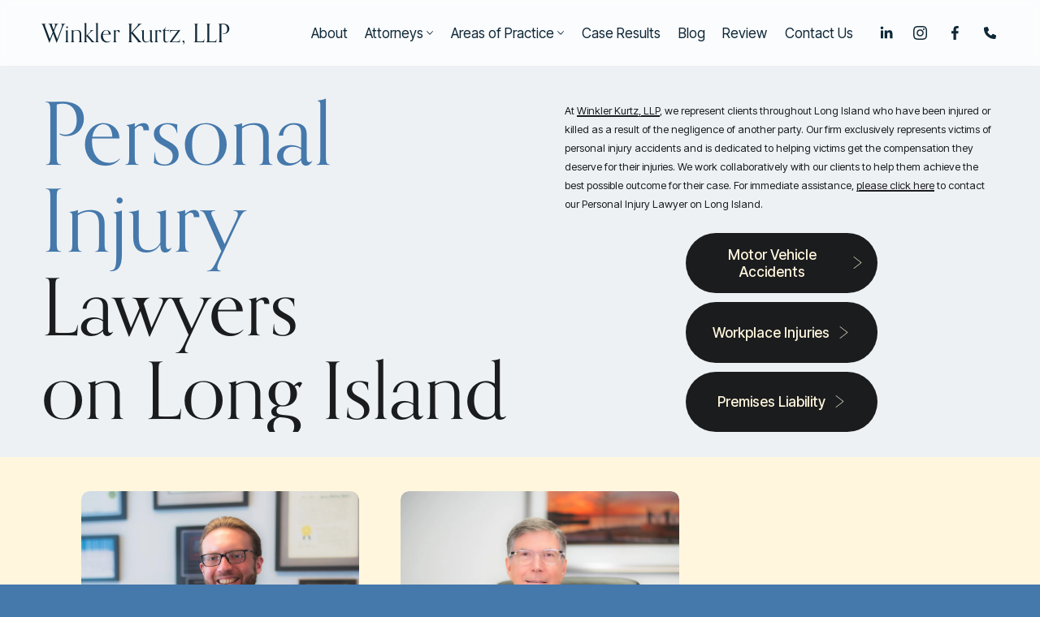

--- FILE ---
content_type: text/html;charset=utf-8
request_url: https://www.winklerkurtz.com/practice-areas/personal-injury-lawyer-on-long-island/
body_size: 49091
content:
<!doctype html>
<html xmlns:og="http://opengraphprotocol.org/schema/" xmlns:fb="http://www.facebook.com/2008/fbml" lang="en-US"  >
  <head>
    <meta http-equiv="X-UA-Compatible" content="IE=edge,chrome=1">
    <meta name="viewport" content="width=device-width, initial-scale=1">
    <!-- This is Squarespace. --><!-- winklerkurtzllp -->
<base href="">
<meta charset="utf-8" />
<title>Personal Injury Law &mdash; Winkler Kurtz, LLP</title>
<meta http-equiv="Accept-CH" content="Sec-CH-UA-Platform-Version, Sec-CH-UA-Model" /><link rel="icon" type="image/x-icon" href="https://images.squarespace-cdn.com/content/v1/653e6e4cdd3bac3955e059b7/d38f1fdb-ffac-493d-b7ab-53fe42727703/favicon.ico?format=100w"/>
<link rel="canonical" href="https://www.winklerkurtz.com/practice-areas/personal-injury-lawyer-on-long-island"/>
<meta property="og:site_name" content="Winkler Kurtz, LLP"/>
<meta property="og:title" content="Personal Injury Law &mdash; Winkler Kurtz, LLP"/>
<meta property="og:url" content="https://www.winklerkurtz.com/practice-areas/personal-injury-lawyer-on-long-island"/>
<meta property="og:type" content="website"/>
<meta property="og:description" content="If you need help with a personal injury case, Winkler Kurtz is your personal injury law firm. Call us today for a free consultation!"/>
<meta property="og:image" content="http://static1.squarespace.com/static/653e6e4cdd3bac3955e059b7/t/6632e02be24aa4191c75f7e5/1714610219074/Winkler+Kurtz%2Cllp.png?format=1500w"/>
<meta property="og:image:width" content="225"/>
<meta property="og:image:height" content="225"/>
<meta itemprop="name" content="Personal Injury Law — Winkler Kurtz, LLP"/>
<meta itemprop="url" content="https://www.winklerkurtz.com/practice-areas/personal-injury-lawyer-on-long-island"/>
<meta itemprop="description" content="If you need help with a personal injury case, Winkler Kurtz is your personal injury law firm. Call us today for a free consultation!"/>
<meta itemprop="thumbnailUrl" content="http://static1.squarespace.com/static/653e6e4cdd3bac3955e059b7/t/6632e02be24aa4191c75f7e5/1714610219074/Winkler+Kurtz%2Cllp.png?format=1500w"/>
<link rel="image_src" href="http://static1.squarespace.com/static/653e6e4cdd3bac3955e059b7/t/6632e02be24aa4191c75f7e5/1714610219074/Winkler+Kurtz%2Cllp.png?format=1500w" />
<meta itemprop="image" content="http://static1.squarespace.com/static/653e6e4cdd3bac3955e059b7/t/6632e02be24aa4191c75f7e5/1714610219074/Winkler+Kurtz%2Cllp.png?format=1500w"/>
<meta name="twitter:title" content="Personal Injury Law — Winkler Kurtz, LLP"/>
<meta name="twitter:image" content="http://static1.squarespace.com/static/653e6e4cdd3bac3955e059b7/t/6632e02be24aa4191c75f7e5/1714610219074/Winkler+Kurtz%2Cllp.png?format=1500w"/>
<meta name="twitter:url" content="https://www.winklerkurtz.com/practice-areas/personal-injury-lawyer-on-long-island"/>
<meta name="twitter:card" content="summary"/>
<meta name="twitter:description" content="If you need help with a personal injury case, Winkler Kurtz is your personal injury law firm. Call us today for a free consultation!"/>
<meta name="description" content="If you need help with a personal injury case, Winkler Kurtz is your 
personal injury law firm. Call us today for a free consultation!" />
<link rel="preconnect" href="https://images.squarespace-cdn.com">
<link rel="preconnect" href="https://use.typekit.net" crossorigin>
<link rel="preconnect" href="https://p.typekit.net" crossorigin>
<script type="text/javascript" src="//use.typekit.net/ik/[base64].js" async fetchpriority="high" onload="try{Typekit.load();}catch(e){} document.documentElement.classList.remove('wf-loading');"></script>
<script>document.documentElement.classList.add('wf-loading')</script>
<style>@keyframes fonts-loading { 0%, 99% { color: transparent; } } html.wf-loading * { animation: fonts-loading 3s; }</style>
<link rel="preconnect" href="https://fonts.gstatic.com" crossorigin>
<link rel="stylesheet" href="https://fonts.googleapis.com/css2?family=Inter+Tight:ital,wght@0,400;0,500;0,700;1,400;1,700"><script type="text/javascript" crossorigin="anonymous" defer="true" nomodule="nomodule" src="//assets.squarespace.com/@sqs/polyfiller/1.6/legacy.js"></script>
<script type="text/javascript" crossorigin="anonymous" defer="true" src="//assets.squarespace.com/@sqs/polyfiller/1.6/modern.js"></script>
<script type="text/javascript">SQUARESPACE_ROLLUPS = {};</script>
<script>(function(rollups, name) { if (!rollups[name]) { rollups[name] = {}; } rollups[name].js = ["//assets.squarespace.com/universal/scripts-compressed/extract-css-runtime-77126d013cf383cf-min.en-US.js"]; })(SQUARESPACE_ROLLUPS, 'squarespace-extract_css_runtime');</script>
<script crossorigin="anonymous" src="//assets.squarespace.com/universal/scripts-compressed/extract-css-runtime-77126d013cf383cf-min.en-US.js" defer ></script><script>(function(rollups, name) { if (!rollups[name]) { rollups[name] = {}; } rollups[name].js = ["//assets.squarespace.com/universal/scripts-compressed/extract-css-moment-js-vendor-6f2a1f6ec9a41489-min.en-US.js"]; })(SQUARESPACE_ROLLUPS, 'squarespace-extract_css_moment_js_vendor');</script>
<script crossorigin="anonymous" src="//assets.squarespace.com/universal/scripts-compressed/extract-css-moment-js-vendor-6f2a1f6ec9a41489-min.en-US.js" defer ></script><script>(function(rollups, name) { if (!rollups[name]) { rollups[name] = {}; } rollups[name].js = ["//assets.squarespace.com/universal/scripts-compressed/cldr-resource-pack-22ed584d99d9b83d-min.en-US.js"]; })(SQUARESPACE_ROLLUPS, 'squarespace-cldr_resource_pack');</script>
<script crossorigin="anonymous" src="//assets.squarespace.com/universal/scripts-compressed/cldr-resource-pack-22ed584d99d9b83d-min.en-US.js" defer ></script><script>(function(rollups, name) { if (!rollups[name]) { rollups[name] = {}; } rollups[name].js = ["//assets.squarespace.com/universal/scripts-compressed/common-vendors-stable-fbd854d40b0804b7-min.en-US.js"]; })(SQUARESPACE_ROLLUPS, 'squarespace-common_vendors_stable');</script>
<script crossorigin="anonymous" src="//assets.squarespace.com/universal/scripts-compressed/common-vendors-stable-fbd854d40b0804b7-min.en-US.js" defer ></script><script>(function(rollups, name) { if (!rollups[name]) { rollups[name] = {}; } rollups[name].js = ["//assets.squarespace.com/universal/scripts-compressed/common-vendors-4eceb3db532a1896-min.en-US.js"]; })(SQUARESPACE_ROLLUPS, 'squarespace-common_vendors');</script>
<script crossorigin="anonymous" src="//assets.squarespace.com/universal/scripts-compressed/common-vendors-4eceb3db532a1896-min.en-US.js" defer ></script><script>(function(rollups, name) { if (!rollups[name]) { rollups[name] = {}; } rollups[name].js = ["//assets.squarespace.com/universal/scripts-compressed/common-bd6b4e84bac8289e-min.en-US.js"]; })(SQUARESPACE_ROLLUPS, 'squarespace-common');</script>
<script crossorigin="anonymous" src="//assets.squarespace.com/universal/scripts-compressed/common-bd6b4e84bac8289e-min.en-US.js" defer ></script><script>(function(rollups, name) { if (!rollups[name]) { rollups[name] = {}; } rollups[name].js = ["//assets.squarespace.com/universal/scripts-compressed/performance-6c7058b44420b6db-min.en-US.js"]; })(SQUARESPACE_ROLLUPS, 'squarespace-performance');</script>
<script crossorigin="anonymous" src="//assets.squarespace.com/universal/scripts-compressed/performance-6c7058b44420b6db-min.en-US.js" defer ></script><script data-name="static-context">Static = window.Static || {}; Static.SQUARESPACE_CONTEXT = {"betaFeatureFlags":["campaigns_discount_section_in_automations","marketing_landing_page","commerce-product-forms-rendering","modernized-pdp-m2-enabled","form_block_first_last_name_required","section-sdk-plp-list-view-atc-button-enabled","campaigns_discount_section_in_blasts","enable_modernized_pdp_m3_layout_data","contacts_and_campaigns_redesign","campaigns_thumbnail_layout","override_block_styles","supports_versioned_template_assets","member_areas_feature","enable_form_submission_trigger","new_stacked_index","nested_categories","campaigns_merch_state","marketing_automations","campaigns_new_image_layout_picker","i18n_beta_website_locales","campaigns_import_discounts","scripts_defer"],"facebookAppId":"314192535267336","facebookApiVersion":"v6.0","rollups":{"squarespace-announcement-bar":{"js":"//assets.squarespace.com/universal/scripts-compressed/announcement-bar-92ab1c4891022f1d-min.en-US.js"},"squarespace-audio-player":{"css":"//assets.squarespace.com/universal/styles-compressed/audio-player-b05f5197a871c566-min.en-US.css","js":"//assets.squarespace.com/universal/scripts-compressed/audio-player-48b2ef79cf1c7ffb-min.en-US.js"},"squarespace-blog-collection-list":{"css":"//assets.squarespace.com/universal/styles-compressed/blog-collection-list-b4046463b72f34e2-min.en-US.css","js":"//assets.squarespace.com/universal/scripts-compressed/blog-collection-list-f78db80fc1cd6fce-min.en-US.js"},"squarespace-calendar-block-renderer":{"css":"//assets.squarespace.com/universal/styles-compressed/calendar-block-renderer-b72d08ba4421f5a0-min.en-US.css","js":"//assets.squarespace.com/universal/scripts-compressed/calendar-block-renderer-550530d9b21148ea-min.en-US.js"},"squarespace-chartjs-helpers":{"css":"//assets.squarespace.com/universal/styles-compressed/chartjs-helpers-96b256171ee039c1-min.en-US.css","js":"//assets.squarespace.com/universal/scripts-compressed/chartjs-helpers-4fd57f343946d08e-min.en-US.js"},"squarespace-comments":{"css":"//assets.squarespace.com/universal/styles-compressed/comments-1005d8fa07d32785-min.en-US.css","js":"//assets.squarespace.com/universal/scripts-compressed/comments-ddbed2e69fd3befa-min.en-US.js"},"squarespace-custom-css-popup":{"css":"//assets.squarespace.com/universal/styles-compressed/custom-css-popup-679a91a14e6e13a0-min.en-US.css","js":"//assets.squarespace.com/universal/scripts-compressed/custom-css-popup-4a9a9ee7c283d1f4-min.en-US.js"},"squarespace-dialog":{"css":"//assets.squarespace.com/universal/styles-compressed/dialog-f9093f2d526b94df-min.en-US.css","js":"//assets.squarespace.com/universal/scripts-compressed/dialog-2540b905667f1e8a-min.en-US.js"},"squarespace-events-collection":{"css":"//assets.squarespace.com/universal/styles-compressed/events-collection-b72d08ba4421f5a0-min.en-US.css","js":"//assets.squarespace.com/universal/scripts-compressed/events-collection-3e7891c6b5666deb-min.en-US.js"},"squarespace-form-rendering-utils":{"js":"//assets.squarespace.com/universal/scripts-compressed/form-rendering-utils-c55cb4954532d2e9-min.en-US.js"},"squarespace-forms":{"css":"//assets.squarespace.com/universal/styles-compressed/forms-0afd3c6ac30bbab1-min.en-US.css","js":"//assets.squarespace.com/universal/scripts-compressed/forms-5d3eff1221a2050f-min.en-US.js"},"squarespace-gallery-collection-list":{"css":"//assets.squarespace.com/universal/styles-compressed/gallery-collection-list-b4046463b72f34e2-min.en-US.css","js":"//assets.squarespace.com/universal/scripts-compressed/gallery-collection-list-07747667a3187b76-min.en-US.js"},"squarespace-image-zoom":{"css":"//assets.squarespace.com/universal/styles-compressed/image-zoom-b4046463b72f34e2-min.en-US.css","js":"//assets.squarespace.com/universal/scripts-compressed/image-zoom-60c18dc5f8f599ea-min.en-US.js"},"squarespace-pinterest":{"css":"//assets.squarespace.com/universal/styles-compressed/pinterest-b4046463b72f34e2-min.en-US.css","js":"//assets.squarespace.com/universal/scripts-compressed/pinterest-95bcbc1cf54446d6-min.en-US.js"},"squarespace-popup-overlay":{"css":"//assets.squarespace.com/universal/styles-compressed/popup-overlay-b742b752f5880972-min.en-US.css","js":"//assets.squarespace.com/universal/scripts-compressed/popup-overlay-8103e8e9061090c8-min.en-US.js"},"squarespace-product-quick-view":{"css":"//assets.squarespace.com/universal/styles-compressed/product-quick-view-da3f631e5a2b9554-min.en-US.css","js":"//assets.squarespace.com/universal/scripts-compressed/product-quick-view-df3dc3f118c8e92c-min.en-US.js"},"squarespace-products-collection-item-v2":{"css":"//assets.squarespace.com/universal/styles-compressed/products-collection-item-v2-b4046463b72f34e2-min.en-US.css","js":"//assets.squarespace.com/universal/scripts-compressed/products-collection-item-v2-e3a3f101748fca6e-min.en-US.js"},"squarespace-products-collection-list-v2":{"css":"//assets.squarespace.com/universal/styles-compressed/products-collection-list-v2-b4046463b72f34e2-min.en-US.css","js":"//assets.squarespace.com/universal/scripts-compressed/products-collection-list-v2-eedc544f4cc56af4-min.en-US.js"},"squarespace-search-page":{"css":"//assets.squarespace.com/universal/styles-compressed/search-page-90a67fc09b9b32c6-min.en-US.css","js":"//assets.squarespace.com/universal/scripts-compressed/search-page-0ff0e020ab1fa1a7-min.en-US.js"},"squarespace-search-preview":{"js":"//assets.squarespace.com/universal/scripts-compressed/search-preview-0cd39e3057f784ac-min.en-US.js"},"squarespace-simple-liking":{"css":"//assets.squarespace.com/universal/styles-compressed/simple-liking-701bf8bbc05ec6aa-min.en-US.css","js":"//assets.squarespace.com/universal/scripts-compressed/simple-liking-c63bf8989a1c119a-min.en-US.js"},"squarespace-social-buttons":{"css":"//assets.squarespace.com/universal/styles-compressed/social-buttons-95032e5fa98e47a5-min.en-US.css","js":"//assets.squarespace.com/universal/scripts-compressed/social-buttons-0d3103d68d9577b7-min.en-US.js"},"squarespace-tourdates":{"css":"//assets.squarespace.com/universal/styles-compressed/tourdates-b4046463b72f34e2-min.en-US.css","js":"//assets.squarespace.com/universal/scripts-compressed/tourdates-6935a85e44fbeb38-min.en-US.js"},"squarespace-website-overlays-manager":{"css":"//assets.squarespace.com/universal/styles-compressed/website-overlays-manager-07ea5a4e004e6710-min.en-US.css","js":"//assets.squarespace.com/universal/scripts-compressed/website-overlays-manager-70d38206948bb16f-min.en-US.js"}},"pageType":2,"website":{"id":"653e6e4cdd3bac3955e059b7","identifier":"winklerkurtzllp","websiteType":1,"contentModifiedOn":1768237331072,"cloneable":false,"hasBeenCloneable":false,"siteStatus":{},"language":"en-US","translationLocale":"en-US","formattingLocale":"en-US","timeZone":"America/New_York","machineTimeZoneOffset":-18000000,"timeZoneOffset":-18000000,"timeZoneAbbr":"EST","siteTitle":"Winkler Kurtz, LLP","fullSiteTitle":"Personal Injury Law \u2014 Winkler Kurtz, LLP","location":{},"socialLogoImageId":"6632e02be24aa4191c75f7e5","shareButtonOptions":{"7":true,"6":true,"3":true,"2":true,"4":true,"1":true,"8":true},"socialLogoImageUrl":"//images.squarespace-cdn.com/content/v1/653e6e4cdd3bac3955e059b7/e9cf3411-4aaa-4ede-ab76-f62196f15106/Winkler+Kurtz%2Cllp.png","authenticUrl":"https://www.winklerkurtz.com","internalUrl":"https://winklerkurtzllp.squarespace.com","baseUrl":"https://www.winklerkurtz.com","primaryDomain":"www.winklerkurtz.com","sslSetting":3,"isHstsEnabled":true,"socialAccounts":[{"serviceId":65,"screenname":"LinkedIn","addedOn":1715100841867,"profileUrl":"https://www.linkedin.com/company/winkler-kurtz&amp;winkler-llp/","iconEnabled":true,"serviceName":"linkedin-unauth"},{"serviceId":64,"screenname":"Instagram","addedOn":1715100859057,"profileUrl":"https://www.instagram.com/winklerkurtzllp","iconEnabled":true,"serviceName":"instagram-unauth"},{"serviceId":60,"screenname":"Facebook","addedOn":1715100874893,"profileUrl":"https://www.facebook.com/winklerkurtz","iconEnabled":true,"serviceName":"facebook-unauth"},{"serviceId":74,"screenname":"URL","addedOn":1715100959608,"profileUrl":"tel:6319288000","iconEnabled":true,"serviceName":"url"}],"typekitId":"","statsMigrated":false,"imageMetadataProcessingEnabled":false,"screenshotId":"ee857c0d6451176571975a06bdbc484bf1c3e3af11f52c91a7e90a5b61c5a3d7","captchaSettings":{"siteKey":"","enabledForDonations":false},"showOwnerLogin":false},"websiteSettings":{"id":"653e6e4cdd3bac3955e059ba","websiteId":"653e6e4cdd3bac3955e059b7","subjects":[],"country":"US","state":"NY","simpleLikingEnabled":true,"mobileInfoBarSettings":{"isContactEmailEnabled":false,"isContactPhoneNumberEnabled":false,"isLocationEnabled":false,"isBusinessHoursEnabled":false},"announcementBarSettings":{"style":1,"text":"<p class=\"\" style=\"white-space:pre-wrap;\">Phone: <a href=\"tel:+16319288000\">(631) 928 8000</a>        <a href=\"/contact-us\">Free Consultation</a></p>"},"popupOverlaySettings":{"style":2,"showOnScroll":true,"scrollPercentage":25,"showOnTimer":true,"timerDelay":5000,"showUntilSignup":true,"displayFrequency":30,"enableMobile":true,"enabledPages":[],"showOnAllPages":true,"version":1},"commentLikesAllowed":true,"commentAnonAllowed":true,"commentThreaded":true,"commentApprovalRequired":false,"commentAvatarsOn":true,"commentSortType":2,"commentFlagThreshold":0,"commentFlagsAllowed":true,"commentEnableByDefault":true,"commentDisableAfterDaysDefault":0,"disqusShortname":"","commentsEnabled":false,"businessHours":{},"storeSettings":{"returnPolicy":null,"termsOfService":null,"privacyPolicy":null,"expressCheckout":false,"continueShoppingLinkUrl":"/","useLightCart":false,"showNoteField":false,"shippingCountryDefaultValue":"US","billToShippingDefaultValue":false,"showShippingPhoneNumber":true,"isShippingPhoneRequired":false,"showBillingPhoneNumber":true,"isBillingPhoneRequired":false,"currenciesSupported":["USD","CAD","GBP","AUD","EUR","CHF","NOK","SEK","DKK","NZD","SGD","MXN","HKD","CZK","ILS","MYR","RUB","PHP","PLN","THB","BRL","ARS","COP","IDR","INR","JPY","ZAR"],"defaultCurrency":"USD","selectedCurrency":"USD","measurementStandard":1,"showCustomCheckoutForm":false,"checkoutPageMarketingOptInEnabled":true,"enableMailingListOptInByDefault":false,"sameAsRetailLocation":false,"merchandisingSettings":{"scarcityEnabledOnProductItems":false,"scarcityEnabledOnProductBlocks":false,"scarcityMessageType":"DEFAULT_SCARCITY_MESSAGE","scarcityThreshold":10,"multipleQuantityAllowedForServices":true,"restockNotificationsEnabled":false,"restockNotificationsSuccessText":"","restockNotificationsMailingListSignUpEnabled":false,"relatedProductsEnabled":false,"relatedProductsOrdering":"random","soldOutVariantsDropdownDisabled":false,"productComposerOptedIn":false,"productComposerABTestOptedOut":false,"productReviewsEnabled":false},"minimumOrderSubtotalEnabled":false,"minimumOrderSubtotal":{"currency":"USD","value":"0.00"},"addToCartConfirmationType":2,"isLive":false,"multipleQuantityAllowedForServices":true},"useEscapeKeyToLogin":false,"ssBadgeType":1,"ssBadgePosition":4,"ssBadgeVisibility":1,"ssBadgeDevices":1,"pinterestOverlayOptions":{"mode":"disabled"},"userAccountsSettings":{"loginAllowed":false,"signupAllowed":false}},"cookieSettings":{"isCookieBannerEnabled":false,"isRestrictiveCookiePolicyEnabled":false,"cookieBannerText":"","cookieBannerTheme":"","cookieBannerVariant":"","cookieBannerPosition":"","cookieBannerCtaVariant":"","cookieBannerCtaText":"","cookieBannerAcceptType":"OPT_IN","cookieBannerOptOutCtaText":"","cookieBannerHasOptOut":false,"cookieBannerHasManageCookies":true,"cookieBannerManageCookiesLabel":"","cookieBannerSavedPreferencesText":"","cookieBannerSavedPreferencesLayout":"PILL"},"websiteCloneable":false,"collection":{"title":"practice-areas/personal-injury-lawyer-on-long-island","id":"664b9e0f944da40c2aff21ed","fullUrl":"/practice-areas/personal-injury-lawyer-on-long-island","type":10,"permissionType":1},"subscribed":false,"appDomain":"squarespace.com","templateTweakable":true,"tweakJSON":{"form-use-theme-colors":"true","header-logo-height":"50px","header-mobile-logo-max-height":"30px","header-vert-padding":"1.5vw","header-width":"Full","maxPageWidth":"1800px","mobile-header-vert-padding":"6vw","pagePadding":"4vw","tweak-blog-alternating-side-by-side-image-aspect-ratio":"1:1 Square","tweak-blog-alternating-side-by-side-image-spacing":"5%","tweak-blog-alternating-side-by-side-meta-spacing":"15px","tweak-blog-alternating-side-by-side-primary-meta":"Categories","tweak-blog-alternating-side-by-side-read-more-spacing":"5px","tweak-blog-alternating-side-by-side-secondary-meta":"Date","tweak-blog-basic-grid-columns":"2","tweak-blog-basic-grid-image-aspect-ratio":"3:2 Standard","tweak-blog-basic-grid-image-spacing":"30px","tweak-blog-basic-grid-meta-spacing":"15px","tweak-blog-basic-grid-primary-meta":"Categories","tweak-blog-basic-grid-read-more-spacing":"20px","tweak-blog-basic-grid-secondary-meta":"Date","tweak-blog-item-custom-width":"55","tweak-blog-item-show-author-profile":"false","tweak-blog-item-width":"Custom","tweak-blog-masonry-columns":"2","tweak-blog-masonry-horizontal-spacing":"30px","tweak-blog-masonry-image-spacing":"20px","tweak-blog-masonry-meta-spacing":"20px","tweak-blog-masonry-primary-meta":"Categories","tweak-blog-masonry-read-more-spacing":"20px","tweak-blog-masonry-secondary-meta":"Date","tweak-blog-masonry-vertical-spacing":"30px","tweak-blog-side-by-side-image-aspect-ratio":"1:1 Square","tweak-blog-side-by-side-image-spacing":"5%","tweak-blog-side-by-side-meta-spacing":"20px","tweak-blog-side-by-side-primary-meta":"Categories","tweak-blog-side-by-side-read-more-spacing":"20px","tweak-blog-side-by-side-secondary-meta":"Date","tweak-blog-single-column-image-spacing":"50px","tweak-blog-single-column-meta-spacing":"30px","tweak-blog-single-column-primary-meta":"Categories","tweak-blog-single-column-read-more-spacing":"30px","tweak-blog-single-column-secondary-meta":"Date","tweak-events-stacked-show-thumbnails":"true","tweak-events-stacked-thumbnail-size":"3:2 Standard","tweak-fixed-header":"true","tweak-fixed-header-style":"Basic","tweak-global-animations-animation-curve":"ease","tweak-global-animations-animation-delay":"0.6s","tweak-global-animations-animation-duration":"0.80s","tweak-global-animations-animation-style":"fade","tweak-global-animations-animation-type":"slide","tweak-global-animations-complexity-level":"detailed","tweak-global-animations-enabled":"true","tweak-portfolio-grid-basic-custom-height":"50","tweak-portfolio-grid-overlay-custom-height":"50","tweak-portfolio-hover-follow-acceleration":"10%","tweak-portfolio-hover-follow-animation-duration":"Medium","tweak-portfolio-hover-follow-animation-type":"Fade","tweak-portfolio-hover-follow-delimiter":"Forward Slash","tweak-portfolio-hover-follow-front":"false","tweak-portfolio-hover-follow-layout":"Inline","tweak-portfolio-hover-follow-size":"75","tweak-portfolio-hover-follow-text-spacing-x":"1.5","tweak-portfolio-hover-follow-text-spacing-y":"1.5","tweak-portfolio-hover-static-animation-duration":"Medium","tweak-portfolio-hover-static-animation-type":"Scale Up","tweak-portfolio-hover-static-delimiter":"Forward Slash","tweak-portfolio-hover-static-front":"false","tweak-portfolio-hover-static-layout":"Stacked","tweak-portfolio-hover-static-size":"75","tweak-portfolio-hover-static-text-spacing-x":"1.5","tweak-portfolio-hover-static-text-spacing-y":"1.5","tweak-portfolio-index-background-animation-duration":"Medium","tweak-portfolio-index-background-animation-type":"Fade","tweak-portfolio-index-background-custom-height":"50","tweak-portfolio-index-background-delimiter":"None","tweak-portfolio-index-background-height":"Large","tweak-portfolio-index-background-horizontal-alignment":"Center","tweak-portfolio-index-background-link-format":"Inline","tweak-portfolio-index-background-persist":"false","tweak-portfolio-index-background-vertical-alignment":"Middle","tweak-portfolio-index-background-width":"Full Bleed","tweak-transparent-header":"false"},"templateId":"5c5a519771c10ba3470d8101","templateVersion":"7.1","pageFeatures":[1,2,4],"gmRenderKey":"QUl6YVN5Q0JUUk9xNkx1dkZfSUUxcjQ2LVQ0QWVUU1YtMGQ3bXk4","templateScriptsRootUrl":"https://static1.squarespace.com/static/vta/5c5a519771c10ba3470d8101/scripts/","impersonatedSession":false,"tzData":{"zones":[[-300,"US","E%sT",null]],"rules":{"US":[[1967,2006,null,"Oct","lastSun","2:00","0","S"],[1987,2006,null,"Apr","Sun>=1","2:00","1:00","D"],[2007,"max",null,"Mar","Sun>=8","2:00","1:00","D"],[2007,"max",null,"Nov","Sun>=1","2:00","0","S"]]}},"showAnnouncementBar":false,"recaptchaEnterpriseContext":{"recaptchaEnterpriseSiteKey":"6LdDFQwjAAAAAPigEvvPgEVbb7QBm-TkVJdDTlAv"},"i18nContext":{"timeZoneData":{"id":"America/New_York","name":"Eastern Time"}},"env":"PRODUCTION","visitorFormContext":{"formFieldFormats":{"countries":[{"name":"Afghanistan","code":"AF","phoneCode":"+93"},{"name":"\u00C5land Islands","code":"AX","phoneCode":"+358"},{"name":"Albania","code":"AL","phoneCode":"+355"},{"name":"Algeria","code":"DZ","phoneCode":"+213"},{"name":"American Samoa","code":"AS","phoneCode":"+1"},{"name":"Andorra","code":"AD","phoneCode":"+376"},{"name":"Angola","code":"AO","phoneCode":"+244"},{"name":"Anguilla","code":"AI","phoneCode":"+1"},{"name":"Antigua & Barbuda","code":"AG","phoneCode":"+1"},{"name":"Argentina","code":"AR","phoneCode":"+54"},{"name":"Armenia","code":"AM","phoneCode":"+374"},{"name":"Aruba","code":"AW","phoneCode":"+297"},{"name":"Ascension Island","code":"AC","phoneCode":"+247"},{"name":"Australia","code":"AU","phoneCode":"+61"},{"name":"Austria","code":"AT","phoneCode":"+43"},{"name":"Azerbaijan","code":"AZ","phoneCode":"+994"},{"name":"Bahamas","code":"BS","phoneCode":"+1"},{"name":"Bahrain","code":"BH","phoneCode":"+973"},{"name":"Bangladesh","code":"BD","phoneCode":"+880"},{"name":"Barbados","code":"BB","phoneCode":"+1"},{"name":"Belarus","code":"BY","phoneCode":"+375"},{"name":"Belgium","code":"BE","phoneCode":"+32"},{"name":"Belize","code":"BZ","phoneCode":"+501"},{"name":"Benin","code":"BJ","phoneCode":"+229"},{"name":"Bermuda","code":"BM","phoneCode":"+1"},{"name":"Bhutan","code":"BT","phoneCode":"+975"},{"name":"Bolivia","code":"BO","phoneCode":"+591"},{"name":"Bosnia & Herzegovina","code":"BA","phoneCode":"+387"},{"name":"Botswana","code":"BW","phoneCode":"+267"},{"name":"Brazil","code":"BR","phoneCode":"+55"},{"name":"British Indian Ocean Territory","code":"IO","phoneCode":"+246"},{"name":"British Virgin Islands","code":"VG","phoneCode":"+1"},{"name":"Brunei","code":"BN","phoneCode":"+673"},{"name":"Bulgaria","code":"BG","phoneCode":"+359"},{"name":"Burkina Faso","code":"BF","phoneCode":"+226"},{"name":"Burundi","code":"BI","phoneCode":"+257"},{"name":"Cambodia","code":"KH","phoneCode":"+855"},{"name":"Cameroon","code":"CM","phoneCode":"+237"},{"name":"Canada","code":"CA","phoneCode":"+1"},{"name":"Cape Verde","code":"CV","phoneCode":"+238"},{"name":"Caribbean Netherlands","code":"BQ","phoneCode":"+599"},{"name":"Cayman Islands","code":"KY","phoneCode":"+1"},{"name":"Central African Republic","code":"CF","phoneCode":"+236"},{"name":"Chad","code":"TD","phoneCode":"+235"},{"name":"Chile","code":"CL","phoneCode":"+56"},{"name":"China","code":"CN","phoneCode":"+86"},{"name":"Christmas Island","code":"CX","phoneCode":"+61"},{"name":"Cocos (Keeling) Islands","code":"CC","phoneCode":"+61"},{"name":"Colombia","code":"CO","phoneCode":"+57"},{"name":"Comoros","code":"KM","phoneCode":"+269"},{"name":"Congo - Brazzaville","code":"CG","phoneCode":"+242"},{"name":"Congo - Kinshasa","code":"CD","phoneCode":"+243"},{"name":"Cook Islands","code":"CK","phoneCode":"+682"},{"name":"Costa Rica","code":"CR","phoneCode":"+506"},{"name":"C\u00F4te d\u2019Ivoire","code":"CI","phoneCode":"+225"},{"name":"Croatia","code":"HR","phoneCode":"+385"},{"name":"Cuba","code":"CU","phoneCode":"+53"},{"name":"Cura\u00E7ao","code":"CW","phoneCode":"+599"},{"name":"Cyprus","code":"CY","phoneCode":"+357"},{"name":"Czechia","code":"CZ","phoneCode":"+420"},{"name":"Denmark","code":"DK","phoneCode":"+45"},{"name":"Djibouti","code":"DJ","phoneCode":"+253"},{"name":"Dominica","code":"DM","phoneCode":"+1"},{"name":"Dominican Republic","code":"DO","phoneCode":"+1"},{"name":"Ecuador","code":"EC","phoneCode":"+593"},{"name":"Egypt","code":"EG","phoneCode":"+20"},{"name":"El Salvador","code":"SV","phoneCode":"+503"},{"name":"Equatorial Guinea","code":"GQ","phoneCode":"+240"},{"name":"Eritrea","code":"ER","phoneCode":"+291"},{"name":"Estonia","code":"EE","phoneCode":"+372"},{"name":"Eswatini","code":"SZ","phoneCode":"+268"},{"name":"Ethiopia","code":"ET","phoneCode":"+251"},{"name":"Falkland Islands","code":"FK","phoneCode":"+500"},{"name":"Faroe Islands","code":"FO","phoneCode":"+298"},{"name":"Fiji","code":"FJ","phoneCode":"+679"},{"name":"Finland","code":"FI","phoneCode":"+358"},{"name":"France","code":"FR","phoneCode":"+33"},{"name":"French Guiana","code":"GF","phoneCode":"+594"},{"name":"French Polynesia","code":"PF","phoneCode":"+689"},{"name":"Gabon","code":"GA","phoneCode":"+241"},{"name":"Gambia","code":"GM","phoneCode":"+220"},{"name":"Georgia","code":"GE","phoneCode":"+995"},{"name":"Germany","code":"DE","phoneCode":"+49"},{"name":"Ghana","code":"GH","phoneCode":"+233"},{"name":"Gibraltar","code":"GI","phoneCode":"+350"},{"name":"Greece","code":"GR","phoneCode":"+30"},{"name":"Greenland","code":"GL","phoneCode":"+299"},{"name":"Grenada","code":"GD","phoneCode":"+1"},{"name":"Guadeloupe","code":"GP","phoneCode":"+590"},{"name":"Guam","code":"GU","phoneCode":"+1"},{"name":"Guatemala","code":"GT","phoneCode":"+502"},{"name":"Guernsey","code":"GG","phoneCode":"+44"},{"name":"Guinea","code":"GN","phoneCode":"+224"},{"name":"Guinea-Bissau","code":"GW","phoneCode":"+245"},{"name":"Guyana","code":"GY","phoneCode":"+592"},{"name":"Haiti","code":"HT","phoneCode":"+509"},{"name":"Honduras","code":"HN","phoneCode":"+504"},{"name":"Hong Kong SAR China","code":"HK","phoneCode":"+852"},{"name":"Hungary","code":"HU","phoneCode":"+36"},{"name":"Iceland","code":"IS","phoneCode":"+354"},{"name":"India","code":"IN","phoneCode":"+91"},{"name":"Indonesia","code":"ID","phoneCode":"+62"},{"name":"Iran","code":"IR","phoneCode":"+98"},{"name":"Iraq","code":"IQ","phoneCode":"+964"},{"name":"Ireland","code":"IE","phoneCode":"+353"},{"name":"Isle of Man","code":"IM","phoneCode":"+44"},{"name":"Israel","code":"IL","phoneCode":"+972"},{"name":"Italy","code":"IT","phoneCode":"+39"},{"name":"Jamaica","code":"JM","phoneCode":"+1"},{"name":"Japan","code":"JP","phoneCode":"+81"},{"name":"Jersey","code":"JE","phoneCode":"+44"},{"name":"Jordan","code":"JO","phoneCode":"+962"},{"name":"Kazakhstan","code":"KZ","phoneCode":"+7"},{"name":"Kenya","code":"KE","phoneCode":"+254"},{"name":"Kiribati","code":"KI","phoneCode":"+686"},{"name":"Kosovo","code":"XK","phoneCode":"+383"},{"name":"Kuwait","code":"KW","phoneCode":"+965"},{"name":"Kyrgyzstan","code":"KG","phoneCode":"+996"},{"name":"Laos","code":"LA","phoneCode":"+856"},{"name":"Latvia","code":"LV","phoneCode":"+371"},{"name":"Lebanon","code":"LB","phoneCode":"+961"},{"name":"Lesotho","code":"LS","phoneCode":"+266"},{"name":"Liberia","code":"LR","phoneCode":"+231"},{"name":"Libya","code":"LY","phoneCode":"+218"},{"name":"Liechtenstein","code":"LI","phoneCode":"+423"},{"name":"Lithuania","code":"LT","phoneCode":"+370"},{"name":"Luxembourg","code":"LU","phoneCode":"+352"},{"name":"Macao SAR China","code":"MO","phoneCode":"+853"},{"name":"Madagascar","code":"MG","phoneCode":"+261"},{"name":"Malawi","code":"MW","phoneCode":"+265"},{"name":"Malaysia","code":"MY","phoneCode":"+60"},{"name":"Maldives","code":"MV","phoneCode":"+960"},{"name":"Mali","code":"ML","phoneCode":"+223"},{"name":"Malta","code":"MT","phoneCode":"+356"},{"name":"Marshall Islands","code":"MH","phoneCode":"+692"},{"name":"Martinique","code":"MQ","phoneCode":"+596"},{"name":"Mauritania","code":"MR","phoneCode":"+222"},{"name":"Mauritius","code":"MU","phoneCode":"+230"},{"name":"Mayotte","code":"YT","phoneCode":"+262"},{"name":"Mexico","code":"MX","phoneCode":"+52"},{"name":"Micronesia","code":"FM","phoneCode":"+691"},{"name":"Moldova","code":"MD","phoneCode":"+373"},{"name":"Monaco","code":"MC","phoneCode":"+377"},{"name":"Mongolia","code":"MN","phoneCode":"+976"},{"name":"Montenegro","code":"ME","phoneCode":"+382"},{"name":"Montserrat","code":"MS","phoneCode":"+1"},{"name":"Morocco","code":"MA","phoneCode":"+212"},{"name":"Mozambique","code":"MZ","phoneCode":"+258"},{"name":"Myanmar (Burma)","code":"MM","phoneCode":"+95"},{"name":"Namibia","code":"NA","phoneCode":"+264"},{"name":"Nauru","code":"NR","phoneCode":"+674"},{"name":"Nepal","code":"NP","phoneCode":"+977"},{"name":"Netherlands","code":"NL","phoneCode":"+31"},{"name":"New Caledonia","code":"NC","phoneCode":"+687"},{"name":"New Zealand","code":"NZ","phoneCode":"+64"},{"name":"Nicaragua","code":"NI","phoneCode":"+505"},{"name":"Niger","code":"NE","phoneCode":"+227"},{"name":"Nigeria","code":"NG","phoneCode":"+234"},{"name":"Niue","code":"NU","phoneCode":"+683"},{"name":"Norfolk Island","code":"NF","phoneCode":"+672"},{"name":"Northern Mariana Islands","code":"MP","phoneCode":"+1"},{"name":"North Korea","code":"KP","phoneCode":"+850"},{"name":"North Macedonia","code":"MK","phoneCode":"+389"},{"name":"Norway","code":"NO","phoneCode":"+47"},{"name":"Oman","code":"OM","phoneCode":"+968"},{"name":"Pakistan","code":"PK","phoneCode":"+92"},{"name":"Palau","code":"PW","phoneCode":"+680"},{"name":"Palestinian Territories","code":"PS","phoneCode":"+970"},{"name":"Panama","code":"PA","phoneCode":"+507"},{"name":"Papua New Guinea","code":"PG","phoneCode":"+675"},{"name":"Paraguay","code":"PY","phoneCode":"+595"},{"name":"Peru","code":"PE","phoneCode":"+51"},{"name":"Philippines","code":"PH","phoneCode":"+63"},{"name":"Poland","code":"PL","phoneCode":"+48"},{"name":"Portugal","code":"PT","phoneCode":"+351"},{"name":"Puerto Rico","code":"PR","phoneCode":"+1"},{"name":"Qatar","code":"QA","phoneCode":"+974"},{"name":"R\u00E9union","code":"RE","phoneCode":"+262"},{"name":"Romania","code":"RO","phoneCode":"+40"},{"name":"Russia","code":"RU","phoneCode":"+7"},{"name":"Rwanda","code":"RW","phoneCode":"+250"},{"name":"Samoa","code":"WS","phoneCode":"+685"},{"name":"San Marino","code":"SM","phoneCode":"+378"},{"name":"S\u00E3o Tom\u00E9 & Pr\u00EDncipe","code":"ST","phoneCode":"+239"},{"name":"Saudi Arabia","code":"SA","phoneCode":"+966"},{"name":"Senegal","code":"SN","phoneCode":"+221"},{"name":"Serbia","code":"RS","phoneCode":"+381"},{"name":"Seychelles","code":"SC","phoneCode":"+248"},{"name":"Sierra Leone","code":"SL","phoneCode":"+232"},{"name":"Singapore","code":"SG","phoneCode":"+65"},{"name":"Sint Maarten","code":"SX","phoneCode":"+1"},{"name":"Slovakia","code":"SK","phoneCode":"+421"},{"name":"Slovenia","code":"SI","phoneCode":"+386"},{"name":"Solomon Islands","code":"SB","phoneCode":"+677"},{"name":"Somalia","code":"SO","phoneCode":"+252"},{"name":"South Africa","code":"ZA","phoneCode":"+27"},{"name":"South Korea","code":"KR","phoneCode":"+82"},{"name":"South Sudan","code":"SS","phoneCode":"+211"},{"name":"Spain","code":"ES","phoneCode":"+34"},{"name":"Sri Lanka","code":"LK","phoneCode":"+94"},{"name":"St. Barth\u00E9lemy","code":"BL","phoneCode":"+590"},{"name":"St. Helena","code":"SH","phoneCode":"+290"},{"name":"St. Kitts & Nevis","code":"KN","phoneCode":"+1"},{"name":"St. Lucia","code":"LC","phoneCode":"+1"},{"name":"St. Martin","code":"MF","phoneCode":"+590"},{"name":"St. Pierre & Miquelon","code":"PM","phoneCode":"+508"},{"name":"St. Vincent & Grenadines","code":"VC","phoneCode":"+1"},{"name":"Sudan","code":"SD","phoneCode":"+249"},{"name":"Suriname","code":"SR","phoneCode":"+597"},{"name":"Svalbard & Jan Mayen","code":"SJ","phoneCode":"+47"},{"name":"Sweden","code":"SE","phoneCode":"+46"},{"name":"Switzerland","code":"CH","phoneCode":"+41"},{"name":"Syria","code":"SY","phoneCode":"+963"},{"name":"Taiwan","code":"TW","phoneCode":"+886"},{"name":"Tajikistan","code":"TJ","phoneCode":"+992"},{"name":"Tanzania","code":"TZ","phoneCode":"+255"},{"name":"Thailand","code":"TH","phoneCode":"+66"},{"name":"Timor-Leste","code":"TL","phoneCode":"+670"},{"name":"Togo","code":"TG","phoneCode":"+228"},{"name":"Tokelau","code":"TK","phoneCode":"+690"},{"name":"Tonga","code":"TO","phoneCode":"+676"},{"name":"Trinidad & Tobago","code":"TT","phoneCode":"+1"},{"name":"Tristan da Cunha","code":"TA","phoneCode":"+290"},{"name":"Tunisia","code":"TN","phoneCode":"+216"},{"name":"T\u00FCrkiye","code":"TR","phoneCode":"+90"},{"name":"Turkmenistan","code":"TM","phoneCode":"+993"},{"name":"Turks & Caicos Islands","code":"TC","phoneCode":"+1"},{"name":"Tuvalu","code":"TV","phoneCode":"+688"},{"name":"U.S. Virgin Islands","code":"VI","phoneCode":"+1"},{"name":"Uganda","code":"UG","phoneCode":"+256"},{"name":"Ukraine","code":"UA","phoneCode":"+380"},{"name":"United Arab Emirates","code":"AE","phoneCode":"+971"},{"name":"United Kingdom","code":"GB","phoneCode":"+44"},{"name":"United States","code":"US","phoneCode":"+1"},{"name":"Uruguay","code":"UY","phoneCode":"+598"},{"name":"Uzbekistan","code":"UZ","phoneCode":"+998"},{"name":"Vanuatu","code":"VU","phoneCode":"+678"},{"name":"Vatican City","code":"VA","phoneCode":"+39"},{"name":"Venezuela","code":"VE","phoneCode":"+58"},{"name":"Vietnam","code":"VN","phoneCode":"+84"},{"name":"Wallis & Futuna","code":"WF","phoneCode":"+681"},{"name":"Western Sahara","code":"EH","phoneCode":"+212"},{"name":"Yemen","code":"YE","phoneCode":"+967"},{"name":"Zambia","code":"ZM","phoneCode":"+260"},{"name":"Zimbabwe","code":"ZW","phoneCode":"+263"}],"initialAddressFormat":{"id":0,"type":"ADDRESS","country":"US","labelLocale":"en","fields":[{"type":"FIELD","label":"Address Line 1","identifier":"Line1","length":0,"required":true,"metadata":{"autocomplete":"address-line1"}},{"type":"SEPARATOR","label":"\n","identifier":"Newline","length":0,"required":false,"metadata":{}},{"type":"FIELD","label":"Address Line 2","identifier":"Line2","length":0,"required":false,"metadata":{"autocomplete":"address-line2"}},{"type":"SEPARATOR","label":"\n","identifier":"Newline","length":0,"required":false,"metadata":{}},{"type":"FIELD","label":"City","identifier":"City","length":0,"required":true,"metadata":{"autocomplete":"address-level2"}},{"type":"SEPARATOR","label":",","identifier":"Comma","length":0,"required":false,"metadata":{}},{"type":"SEPARATOR","label":" ","identifier":"Space","length":0,"required":false,"metadata":{}},{"type":"FIELD","label":"State","identifier":"State","length":0,"required":true,"metadata":{"autocomplete":"address-level1"}},{"type":"SEPARATOR","label":" ","identifier":"Space","length":0,"required":false,"metadata":{}},{"type":"FIELD","label":"ZIP Code","identifier":"Zip","length":0,"required":true,"metadata":{"autocomplete":"postal-code"}}]},"initialNameOrder":"GIVEN_FIRST","initialPhoneFormat":{"id":0,"type":"PHONE_NUMBER","country":"US","labelLocale":"en-US","fields":[{"type":"SEPARATOR","label":"(","identifier":"LeftParen","length":0,"required":false,"metadata":{}},{"type":"FIELD","label":"1","identifier":"1","length":3,"required":false,"metadata":{}},{"type":"SEPARATOR","label":")","identifier":"RightParen","length":0,"required":false,"metadata":{}},{"type":"SEPARATOR","label":" ","identifier":"Space","length":0,"required":false,"metadata":{}},{"type":"FIELD","label":"2","identifier":"2","length":3,"required":false,"metadata":{}},{"type":"SEPARATOR","label":"-","identifier":"Dash","length":0,"required":false,"metadata":{}},{"type":"FIELD","label":"3","identifier":"3","length":14,"required":false,"metadata":{}}]}},"localizedStrings":{"validation":{"noValidSelection":"A valid selection must be made.","invalidUrl":"Must be a valid URL.","stringTooLong":"Value should have a length no longer than {0}.","containsInvalidKey":"{0} contains an invalid key.","invalidTwitterUsername":"Must be a valid Twitter username.","valueOutsideRange":"Value must be in the range {0} to {1}.","invalidPassword":"Passwords should not contain whitespace.","missingRequiredSubfields":"{0} is missing required subfields: {1}","invalidCurrency":"Currency value should be formatted like 1234 or 123.99.","invalidMapSize":"Value should contain exactly {0} elements.","subfieldsRequired":"All fields in {0} are required.","formSubmissionFailed":"Form submission failed. Review the following information: {0}.","invalidCountryCode":"Country code should have an optional plus and up to 4 digits.","invalidDate":"This is not a real date.","required":"{0} is required.","invalidStringLength":"Value should be {0} characters long.","invalidEmail":"Email addresses should follow the format user@domain.com.","invalidListLength":"Value should be {0} elements long.","allEmpty":"Please fill out at least one form field.","missingRequiredQuestion":"Missing a required question.","invalidQuestion":"Contained an invalid question.","captchaFailure":"Captcha validation failed. Please try again.","stringTooShort":"Value should have a length of at least {0}.","invalid":"{0} is not valid.","formErrors":"Form Errors","containsInvalidValue":"{0} contains an invalid value.","invalidUnsignedNumber":"Numbers must contain only digits and no other characters.","invalidName":"Valid names contain only letters, numbers, spaces, ', or - characters."},"submit":"Submit","status":{"title":"{@} Block","learnMore":"Learn more"},"name":{"firstName":"First Name","lastName":"Last Name"},"lightbox":{"openForm":"Open Form"},"likert":{"agree":"Agree","stronglyDisagree":"Strongly Disagree","disagree":"Disagree","stronglyAgree":"Strongly Agree","neutral":"Neutral"},"time":{"am":"AM","second":"Second","pm":"PM","minute":"Minute","amPm":"AM/PM","hour":"Hour"},"notFound":"Form not found.","date":{"yyyy":"YYYY","year":"Year","mm":"MM","day":"Day","month":"Month","dd":"DD"},"phone":{"country":"Country","number":"Number","prefix":"Prefix","areaCode":"Area Code","line":"Line"},"submitError":"Unable to submit form. Please try again later.","address":{"stateProvince":"State/Province","country":"Country","zipPostalCode":"Zip/Postal Code","address2":"Address 2","address1":"Address 1","city":"City"},"email":{"signUp":"Sign up for news and updates"},"cannotSubmitDemoForm":"This is a demo form and cannot be submitted.","required":"(required)","invalidData":"Invalid form data."}}};</script><link rel="stylesheet" type="text/css" href="https://definitions.sqspcdn.com/website-component-definition/static-assets/website.components.button/027ec954-ab69-4780-8184-8b922bc2d6b5_289/website.components.button.styles.css"/><script defer src="https://definitions.sqspcdn.com/website-component-definition/static-assets/website.components.button/027ec954-ab69-4780-8184-8b922bc2d6b5_289/3196.js"></script><script defer src="https://definitions.sqspcdn.com/website-component-definition/static-assets/website.components.button/027ec954-ab69-4780-8184-8b922bc2d6b5_289/trigger-animation-runtime.js"></script><script defer src="https://definitions.sqspcdn.com/website-component-definition/static-assets/website.components.button/027ec954-ab69-4780-8184-8b922bc2d6b5_289/8830.js"></script><script defer src="https://definitions.sqspcdn.com/website-component-definition/static-assets/website.components.button/027ec954-ab69-4780-8184-8b922bc2d6b5_289/website.components.button.visitor.js"></script><script defer src="https://definitions.sqspcdn.com/website-component-definition/static-assets/website.components.button/027ec954-ab69-4780-8184-8b922bc2d6b5_289/block-animation-preview-manager.js"></script><script type="application/ld+json">{"url":"https://www.winklerkurtz.com","name":"Winkler Kurtz, LLP","@context":"http://schema.org","@type":"WebSite"}</script><script type="application/ld+json">{"address":"","openingHours":"","@context":"http://schema.org","@type":"LocalBusiness"}</script><link rel="stylesheet" type="text/css" href="https://static1.squarespace.com/static/versioned-site-css/653e6e4cdd3bac3955e059b7/91/5c5a519771c10ba3470d8101/653e6e4cdd3bac3955e059c1/1729/site.css"/><!-- SquareKicker.com | Extension | START --><script>
  if (window.self !== window.top &&
      window.top.Static.SQUARESPACE_CONTEXT.authenticatedAccount) {
    var sk = document.createElement('script');
    sk.type = 'text/javascript';
    sk.id = "squarekicker";
    sk.src = "https://extension.squarekicker.com/kicker.js";
    sk.dataset.sktoken = "1853d6db99bc674c8ad34bcb6f4fc9e5";
    document.querySelector('head').appendChild(sk);
  }
</script><!-- SquareKicker.com | Extension | END -->








  
  
<!-- jQuery 3 -->
<script src="https://ajax.googleapis.com/ajax/libs/jquery/3.6.0/jquery.min.js"></script>
  
<!--🪁🪁🪁 Vertical Timeline Fluid by codeandtonic.com -->
<script>
  //scroll animations? true; / false;
  var enableTimelineScrollAnimation = true;
</script>

<link rel="stylesheet" href="https://static.codeandtonic.com/timeline-fluid/4.2/timeline-fluid.css">
<script src="https://static.codeandtonic.com/timeline-fluid/4.2/timeline-fluid.js"></script>
<!--dev-->
<link rel❗="stylesheet" href="/timeline-fluid.css">
<script src❗="http://127.0.0.1:5501/timeline-fluid.js"></script>

<!--🪁🪁🪁 Vertical Timeline Fluid by codeandtonic.com -->
  
<script>
  //scroll animations? true; / false;
  var enableTimelineScrollAnimation = true;
</script>
  
  
  
  <!--
/*
🐠🐠🐠🐠🐠
🐠🐠🐠🐠🐠

CODE + TONIC ANIMATED HEADING #1 
CSS

🐠🐠🐠🐠🐠
🐠🐠🐠🐠🐠

*/

-->
<script>
try {

function animateStrikedThroughHeadingsCodeAndTonicStyle(){
  
}

   //code that might throw an exception
   var howLongWeShowALineFor = 2500;
   var howCloseShouldTheAnimationsOverlap = 360;
   var letterspeed = 45;
   $( document ).ready(function() {    
       
   
  
   
   //select a heading that has a strike through (way for user to select a heading to be animated)
   var animatedH1 = $( "h1, h2, h3, h4" ).has( "span[style*='line-through']" ); // let's check if we have a heading with a strike through first
   if(animatedH1.length){
        console.log("✅ We have a heading with a strike through. Let's animate it");
      //remove white-space:pre-wrap;
   animatedH1.css("white-space", "normal");
   
   //add a class so we can add CSS animations not for all headings, but only animated specific ones
   animatedH1.addClass("codetonic-textanimation-one");
   
   // get the page breaked lines as array
   var animationArray = animatedH1.children("span")[0].innerHTML.split("<br>");
   
   //add the first line and a container for animated lines
   animatedH1.html(animationArray[0] + '<br><span class="container"></span>');
   
   
   //loop through lines and add them as span.word -tags
   for (var i = 1; i < animationArray.length; i++) { 
       console.log(animationArray[i]); 
       $("span.container").append("<span class='word'>" + animationArray[i] + "</span>");
   }
   
   
   ///Animation JS
   //animoidaan
   var words = document.getElementsByClassName('word');
   var wordArray = [];
   var currentWord = 0;
   
   words[currentWord].style.opacity = 1;
   for (var i = 0; i < words.length; i++) {
     splitLetters(words[i]);
   }
   
   function changeWord() {
     var cw = wordArray[currentWord];
     var nw = currentWord == words.length-1 ? wordArray[0] : wordArray[currentWord+1];
     for (var i = 0; i < cw.length; i++) {
       animateLetterOut(cw, i);
     }
     
     for (var i = 0; i < nw.length; i++) {
       nw[i].className = 'letter behind';
       nw[0].parentElement.style.opacity = 1;
       animateLetterIn(nw, i);
     }
     
     currentWord = (currentWord == wordArray.length-1) ? 0 : currentWord+1;
   }
   
   function animateLetterOut(cw, i) {
     setTimeout(function() {
       cw[i].className = 'letter out';
     }, i*letterspeed);
   }
   
   function animateLetterIn(nw, i) {
     setTimeout(function() {
       nw[i].className = 'letter in';
     }, howCloseShouldTheAnimationsOverlap+(i*letterspeed));
   }
   
   function splitLetters(word) {
     var content = word.innerHTML;
     word.innerHTML = '';
     var letters = [];
     for (var i = 0; i < content.length; i++) {
       var letter = document.createElement('span');
       letter.className = 'letter';
       letter.innerHTML = content.charAt(i);
       word.appendChild(letter);
       letters.push(letter);
     }
     
     wordArray.push(letters);
   }
   
   changeWord();
   setInterval(changeWord, howLongWeShowALineFor);

   } else{
      console.log("no heading with a strike through - no animation for you");

   }

   
   
   
     
     }); 




} //END OF TRY FUNCTION
catch (e) {
   //code to handle the exception
   console.log("no animation for striketrough headings here...");
}
</script>

<!--
/*
🐠🐠🐠🐠🐠
🐠🐠🐠🐠🐠

CODE + TONIC ANIMATED HEADING #1 
CSS

🐠🐠🐠🐠🐠
🐠🐠🐠🐠🐠

*/

-->









<!-- Google Tag Manager -->
<script>(function(w,d,s,l,i){w[l]=w[l]||[];w[l].push({'gtm.start':
new Date().getTime(),event:'gtm.js'});var f=d.getElementsByTagName(s)[0],
j=d.createElement(s),dl=l!='dataLayer'?'&l='+l:'';j.async=true;j.src=
'https://www.googletagmanager.com/gtm.js?id='+i+dl;f.parentNode.insertBefore(j,f);
})(window,document,'script','dataLayer','GTM-WP8LJF3V');</script>
<!-- End Google Tag Manager -->






<!--------------- ^ Add Your Custom Code Above ^ ----------------->
<!---------------------------------------------------------------->
<!--- DO NOT REMOVE -- SQUAREKICKER EXTENSION -- DO NOT REMOVE --->
<!---------------------------------------------------------------->
<div id="skFooter" data-skui="4.14.0" data-tools="3.26.0" data-cleaned="1763048770794" data-memory="69652912b08506005cc7c187" data-memory-updated="2026-01-12T17:02:10.702Z" data-template-mode="none" data-website-id="653e6e4cdd3bac3955e059b7" style="visibility:hidden;height:0;overflow:hidden;"><div id="skPalette"><style>:root{--sk-color-0eb:#FFFCF6F7;--sk-color-83a:#00000000;--sk-color-e0c:#ABC0E4F4;--sk-color-308:#ABC0E491;--sk-color-607:#FFFFFFAA;--sk-color-227:#4578ABD3;--sk-color-44a:#000000C4;--sk-color-a80:#FF6F59FF;--sk-color-885:#EDF1F4FF;--sk-color-4ec:#E5E5E5FF;}</style></div><div id="skStyles"><link id="sk-stylesheet" type="text/css" rel="stylesheet" href="/s/sk_styles_69652912b08506005cc7c187_3260.css"></div><div id="skPresets"><script data-config="[base64]">var timer;(window.sk_applyPresets = () => {document.querySelectorAll('[class*=sk-preset]').forEach((e) => {e.classList &&[...e.classList].forEach((s) => {s.includes('sk-preset-') && e.classList.remove(s);});});if (document.querySelector('#skPresets > script')) {JSON.parse(atob(document.querySelector('#skPresets > script').dataset.config)).forEach((e) => {e.sl.forEach((s) => {document.querySelector(s) &&document.querySelector(s).classList.add(e.id.replace('.', ''));if (s.includes('#block-') && document.querySelector(s.replace('#', '.fe-'))) {document.querySelector(s.replace('#', '.fe-')).classList.add(e.id.replace('.', 'fe-'));}});},);}});if (document.readyState === 'complete') window.sk_applyPresets();window.addEventListener('DOMContentLoaded', () => window.sk_applyPresets());window.addEventListener('resize',() => {clearTimeout(timer), (timer = setTimeout(() => window.sk_applyPresets(), 500));},!0,);</script></div><div id="skDependencies"><script id="skDependency_jquery" src="https://code.jquery.com/jquery-3.5.1.min.js"></script><script id="skDependency_scrollEffects">window.SKScrollEffects=(e=>{if(!0!==window.SKScrollEffectsThrottled){window.SKScrollEffectsThrottled=!0,setTimeout(()=>window.SKScrollEffectsThrottled=!1,12.5);let t=0;[...[{"id":"1","value":"1400"},{"id":"2","value":"1024"},{"id":"3","value":"767"}]].forEach(e=>{e.value>window.innerWidth&&(t=Number(e.id))}),(!1===Array.isArray(e)||e.length<=0)&&(e=[],foundTargets=document.querySelectorAll("#skScripts .SKScrollEffect"),foundTargets.forEach(t=>{e.push(JSON.parse(atob(t.dataset.config)))})),e.forEach((e,o)=>{const r=window.outerHeight;document.querySelectorAll(e.id).forEach(o=>{const l=(o.getBoundingClientRect().top+o.getBoundingClientRect().height/2)/r*-100+100;let n=null;!function t(o){const r=e.t.find(e=>e.id===o);r?n="string"==typeof r.t?JSON.parse(r.t):r.t:t(o-1)}(t);let c=(l-n[0])/((n[1]-n[0])/100);c=Math.min(Math.max(c,0),100);let i=(l-n[2])/((n[3]-n[2])/100);i=Math.min(Math.max(i,0),100);let s="";e.e.forEach(e=>{const r=o=>{let r=null;const l=t=>{e.p[o].forEach(e=>{e.id==t&&(r=e.value)}),null===r&&l(--t)};return l(t),r},l=c,n=i,d=r(1),a=r(0),f=r(2);let u=0;c<100&&(u=l/100*(d-a)+a),i>0&&(u=d-f-n/100*(d-f)+f),100===c&&0===i&&(u=d),"o"===e.id&&(o.style.opacity=u/100),"b"===e.id&&(o.style.filter="blur("+u+"px)",o.style.transform="translate3d(0,0,0)",o.style.webkitTransform="translate3d(0,0,0)"),"r"===e.id&&(s+="rotateZ("+u+"deg)"),"h"===e.id&&(s+="translateX("+u+"vw)"),"v"===e.id&&(s+="translateY("+u+"vh)"),"s"===e.id&&(s+="scale("+u/100+")")}),s&&(e.id.includes("section")?o.querySelectorAll(".content-wrapper, .section-background").forEach(e=>e.style.transform=s,e.style.webkitTransform=s):o.querySelector(".sqs-block-content").style.transform=s,o.querySelector(".sqs-block-content").style.webkitTransform=s)})})}}),window.addEventListener("load",()=>window.SKScrollEffects()),window.removeEventListener("resize",window.SKScrollEffects),window.addEventListener("resize",window.SKScrollEffects),document.removeEventListener("scroll",window.SKScrollEffects,{passive:true}),document.addEventListener("scroll",window.SKScrollEffects,{passive:true});</script></div><div id="skFonts"></div><div id="skScripts"><div class="SKSectionIdentifyer" data-subject="693831a41075cd2e5558dbe3"><script>window.addEventListener('DOMContentLoaded', () => {if (document.querySelector('section[data-section-id="693831a41075cd2e5558dbe3"]')) document.querySelectorAll('section[data-section-id="693831a41075cd2e5558dbe3"]').forEach(e => e.id = 'disclaimer')});</script></div><div class="SKSectionIdentifyer" data-subject="68ee49bddcc30a3500bc8e98"><script>window.addEventListener('DOMContentLoaded', () => {if (document.querySelector('section[data-section-id="68ee49bddcc30a3500bc8e98"]')) document.querySelectorAll('section[data-section-id="68ee49bddcc30a3500bc8e98"]').forEach(e => e.id = 'pl')});</script></div><div class="SKSectionStickySplit" data-subject="68ee49bddcc30a3500bc8e98" data-count="2" data-targets="1"><script>$(document).ready(()=>{$('section[data-section-id="68ee49bddcc30a3500bc8e98"]').each(function(){$(this).attr('data-leading-section',true);$(this).nextUntil($(this).nextAll().slice(2)).addBack().wrapAll('<div class="sk-sticky-wrapper" data-tool-id="SectionStickySplit" data-id="68ee49bddcc30a3500bc8e98"></div>'),$(this).wrap('<div class="sk-col"></div>'),$(this).parent().siblings("section").wrapAll('<div class="sk-col"></div>')})});</script></div><div class="SKSectionIdentifyer" data-subject="68ee49bddcc30a3500bc8e8f"><script>window.addEventListener('DOMContentLoaded', () => {if (document.querySelector('section[data-section-id="68ee49bddcc30a3500bc8e8f"]')) document.querySelectorAll('section[data-section-id="68ee49bddcc30a3500bc8e8f"]').forEach(e => e.id = 'wi')});</script></div><div class="SKSectionStickySplit" data-subject="68ee49bddcc30a3500bc8e8f" data-count="2" data-targets="1"><script>$(document).ready(()=>{$('section[data-section-id="68ee49bddcc30a3500bc8e8f"]').each(function(){$(this).attr('data-leading-section',true);$(this).nextUntil($(this).nextAll().slice(2)).addBack().wrapAll('<div class="sk-sticky-wrapper" data-tool-id="SectionStickySplit" data-id="68ee49bddcc30a3500bc8e8f"></div>'),$(this).wrap('<div class="sk-col"></div>'),$(this).parent().siblings("section").wrapAll('<div class="sk-col"></div>')})});</script></div><div class="SKSectionIdentifyer" data-subject="68ee49bddcc30a3500bc8e86"><script>window.addEventListener('DOMContentLoaded', () => {if (document.querySelector('section[data-section-id="68ee49bddcc30a3500bc8e86"]')) document.querySelectorAll('section[data-section-id="68ee49bddcc30a3500bc8e86"]').forEach(e => e.id = 'mva')});</script></div><div class="SKSectionStickySplit" data-subject="68ee49bddcc30a3500bc8e86" data-count="2" data-targets="1"><script>$(document).ready(()=>{$('section[data-section-id="68ee49bddcc30a3500bc8e86"]').each(function(){$(this).attr('data-leading-section',true);$(this).nextUntil($(this).nextAll().slice(2)).addBack().wrapAll('<div class="sk-sticky-wrapper" data-tool-id="SectionStickySplit" data-id="68ee49bddcc30a3500bc8e86"></div>'),$(this).wrap('<div class="sk-col"></div>'),$(this).parent().siblings("section").wrapAll('<div class="sk-col"></div>')})});</script></div><div class="SKSectionIdentifyer" data-subject="68ee492601ae576051d43488"><script>window.addEventListener('DOMContentLoaded', () => {if (document.querySelector('section[data-section-id="68ee492601ae576051d43488"]')) document.querySelectorAll('section[data-section-id="68ee492601ae576051d43488"]').forEach(e => e.id = 'pl')});</script></div><div class="SKSectionStickySplit" data-subject="68ee492601ae576051d43488" data-count="2" data-targets="1"><script>$(document).ready(()=>{$('section[data-section-id="68ee492601ae576051d43488"]').each(function(){$(this).attr('data-leading-section',true);$(this).nextUntil($(this).nextAll().slice(2)).addBack().wrapAll('<div class="sk-sticky-wrapper" data-tool-id="SectionStickySplit" data-id="68ee492601ae576051d43488"></div>'),$(this).wrap('<div class="sk-col"></div>'),$(this).parent().siblings("section").wrapAll('<div class="sk-col"></div>')})});</script></div><div class="SKSectionIdentifyer" data-subject="68ee492601ae576051d4347f"><script>window.addEventListener('DOMContentLoaded', () => {if (document.querySelector('section[data-section-id="68ee492601ae576051d4347f"]')) document.querySelectorAll('section[data-section-id="68ee492601ae576051d4347f"]').forEach(e => e.id = 'wi')});</script></div><div class="SKSectionStickySplit" data-subject="68ee492601ae576051d4347f" data-count="2" data-targets="1"><script>$(document).ready(()=>{$('section[data-section-id="68ee492601ae576051d4347f"]').each(function(){$(this).attr('data-leading-section',true);$(this).nextUntil($(this).nextAll().slice(2)).addBack().wrapAll('<div class="sk-sticky-wrapper" data-tool-id="SectionStickySplit" data-id="68ee492601ae576051d4347f"></div>'),$(this).wrap('<div class="sk-col"></div>'),$(this).parent().siblings("section").wrapAll('<div class="sk-col"></div>')})});</script></div><div class="SKSectionIdentifyer" data-subject="68ee492601ae576051d43476"><script>window.addEventListener('DOMContentLoaded', () => {if (document.querySelector('section[data-section-id="68ee492601ae576051d43476"]')) document.querySelectorAll('section[data-section-id="68ee492601ae576051d43476"]').forEach(e => e.id = 'mva')});</script></div><div class="SKSectionStickySplit" data-subject="68ee492601ae576051d43476" data-count="2" data-targets="1"><script>$(document).ready(()=>{$('section[data-section-id="68ee492601ae576051d43476"]').each(function(){$(this).attr('data-leading-section',true);$(this).nextUntil($(this).nextAll().slice(2)).addBack().wrapAll('<div class="sk-sticky-wrapper" data-tool-id="SectionStickySplit" data-id="68ee492601ae576051d43476"></div>'),$(this).wrap('<div class="sk-col"></div>'),$(this).parent().siblings("section").wrapAll('<div class="sk-col"></div>')})});</script></div><div class="SKSectionIdentifyer" data-subject="68ee48a5400e7f2505ab95c7"><script>window.addEventListener('DOMContentLoaded', () => {if (document.querySelector('section[data-section-id="68ee48a5400e7f2505ab95c7"]')) document.querySelectorAll('section[data-section-id="68ee48a5400e7f2505ab95c7"]').forEach(e => e.id = 'pl')});</script></div><div class="SKSectionStickySplit" data-subject="68ee48a5400e7f2505ab95c7" data-count="2" data-targets="1"><script>$(document).ready(()=>{$('section[data-section-id="68ee48a5400e7f2505ab95c7"]').each(function(){$(this).attr('data-leading-section',true);$(this).nextUntil($(this).nextAll().slice(2)).addBack().wrapAll('<div class="sk-sticky-wrapper" data-tool-id="SectionStickySplit" data-id="68ee48a5400e7f2505ab95c7"></div>'),$(this).wrap('<div class="sk-col"></div>'),$(this).parent().siblings("section").wrapAll('<div class="sk-col"></div>')})});</script></div><div class="SKSectionIdentifyer" data-subject="68ee48a5400e7f2505ab95be"><script>window.addEventListener('DOMContentLoaded', () => {if (document.querySelector('section[data-section-id="68ee48a5400e7f2505ab95be"]')) document.querySelectorAll('section[data-section-id="68ee48a5400e7f2505ab95be"]').forEach(e => e.id = 'wi')});</script></div><div class="SKSectionStickySplit" data-subject="68ee48a5400e7f2505ab95be" data-count="2" data-targets="1"><script>$(document).ready(()=>{$('section[data-section-id="68ee48a5400e7f2505ab95be"]').each(function(){$(this).attr('data-leading-section',true);$(this).nextUntil($(this).nextAll().slice(2)).addBack().wrapAll('<div class="sk-sticky-wrapper" data-tool-id="SectionStickySplit" data-id="68ee48a5400e7f2505ab95be"></div>'),$(this).wrap('<div class="sk-col"></div>'),$(this).parent().siblings("section").wrapAll('<div class="sk-col"></div>')})});</script></div><div class="SKSectionIdentifyer" data-subject="68ee48a5400e7f2505ab95b5"><script>window.addEventListener('DOMContentLoaded', () => {if (document.querySelector('section[data-section-id="68ee48a5400e7f2505ab95b5"]')) document.querySelectorAll('section[data-section-id="68ee48a5400e7f2505ab95b5"]').forEach(e => e.id = 'mva')});</script></div><div class="SKSectionStickySplit" data-subject="68ee48a5400e7f2505ab95b5" data-count="2" data-targets="1"><script>$(document).ready(()=>{$('section[data-section-id="68ee48a5400e7f2505ab95b5"]').each(function(){$(this).attr('data-leading-section',true);$(this).nextUntil($(this).nextAll().slice(2)).addBack().wrapAll('<div class="sk-sticky-wrapper" data-tool-id="SectionStickySplit" data-id="68ee48a5400e7f2505ab95b5"></div>'),$(this).wrap('<div class="sk-col"></div>'),$(this).parent().siblings("section").wrapAll('<div class="sk-col"></div>')})});</script></div><div class="SKSectionIdentifyer" data-subject="68ee47f8826258119e44ca70"><script>window.addEventListener('DOMContentLoaded', () => {if (document.querySelector('section[data-section-id="68ee47f8826258119e44ca70"]')) document.querySelectorAll('section[data-section-id="68ee47f8826258119e44ca70"]').forEach(e => e.id = 'pl')});</script></div><div class="SKSectionStickySplit" data-subject="68ee47f8826258119e44ca70" data-count="2" data-targets="1"><script>$(document).ready(()=>{$('section[data-section-id="68ee47f8826258119e44ca70"]').each(function(){$(this).attr('data-leading-section',true);$(this).nextUntil($(this).nextAll().slice(2)).addBack().wrapAll('<div class="sk-sticky-wrapper" data-tool-id="SectionStickySplit" data-id="68ee47f8826258119e44ca70"></div>'),$(this).wrap('<div class="sk-col"></div>'),$(this).parent().siblings("section").wrapAll('<div class="sk-col"></div>')})});</script></div><div class="SKSectionIdentifyer" data-subject="68ee47f8826258119e44ca67"><script>window.addEventListener('DOMContentLoaded', () => {if (document.querySelector('section[data-section-id="68ee47f8826258119e44ca67"]')) document.querySelectorAll('section[data-section-id="68ee47f8826258119e44ca67"]').forEach(e => e.id = 'wi')});</script></div><div class="SKSectionStickySplit" data-subject="68ee47f8826258119e44ca67" data-count="2" data-targets="1"><script>$(document).ready(()=>{$('section[data-section-id="68ee47f8826258119e44ca67"]').each(function(){$(this).attr('data-leading-section',true);$(this).nextUntil($(this).nextAll().slice(2)).addBack().wrapAll('<div class="sk-sticky-wrapper" data-tool-id="SectionStickySplit" data-id="68ee47f8826258119e44ca67"></div>'),$(this).wrap('<div class="sk-col"></div>'),$(this).parent().siblings("section").wrapAll('<div class="sk-col"></div>')})});</script></div><div class="SKSectionIdentifyer" data-subject="68ee47f8826258119e44ca5e"><script>window.addEventListener('DOMContentLoaded', () => {if (document.querySelector('section[data-section-id="68ee47f8826258119e44ca5e"]')) document.querySelectorAll('section[data-section-id="68ee47f8826258119e44ca5e"]').forEach(e => e.id = 'mva')});</script></div><div class="SKSectionStickySplit" data-subject="68ee47f8826258119e44ca5e" data-count="2" data-targets="1"><script>$(document).ready(()=>{$('section[data-section-id="68ee47f8826258119e44ca5e"]').each(function(){$(this).attr('data-leading-section',true);$(this).nextUntil($(this).nextAll().slice(2)).addBack().wrapAll('<div class="sk-sticky-wrapper" data-tool-id="SectionStickySplit" data-id="68ee47f8826258119e44ca5e"></div>'),$(this).wrap('<div class="sk-col"></div>'),$(this).parent().siblings("section").wrapAll('<div class="sk-col"></div>')})});</script></div><div class="SKSectionIdentifyer" data-subject="664b9e0f944da40c2aff220b"><script>window.addEventListener('DOMContentLoaded', () => {if (document.querySelector('section[data-section-id="664b9e0f944da40c2aff220b"]')) document.querySelectorAll('section[data-section-id="664b9e0f944da40c2aff220b"]').forEach(e => e.id = 'pl')});</script></div><div class="SKSectionStickySplit" data-subject="664b9e0f944da40c2aff220b" data-count="2" data-targets="1"><script>$(document).ready(()=>{$('section[data-section-id="664b9e0f944da40c2aff220b"]').each(function(){$(this).attr('data-leading-section',true);$(this).nextUntil($(this).nextAll().slice(2)).addBack().wrapAll('<div class="sk-sticky-wrapper" data-tool-id="SectionStickySplit" data-id="664b9e0f944da40c2aff220b"></div>'),$(this).wrap('<div class="sk-col"></div>'),$(this).parent().siblings("section").wrapAll('<div class="sk-col"></div>')})});</script></div><div class="SKSectionIdentifyer" data-subject="664b9e0f944da40c2aff2202"><script>window.addEventListener('DOMContentLoaded', () => {if (document.querySelector('section[data-section-id="664b9e0f944da40c2aff2202"]')) document.querySelectorAll('section[data-section-id="664b9e0f944da40c2aff2202"]').forEach(e => e.id = 'wi')});</script></div><div class="SKSectionStickySplit" data-subject="664b9e0f944da40c2aff2202" data-count="2" data-targets="1"><script>$(document).ready(()=>{$('section[data-section-id="664b9e0f944da40c2aff2202"]').each(function(){$(this).attr('data-leading-section',true);$(this).nextUntil($(this).nextAll().slice(2)).addBack().wrapAll('<div class="sk-sticky-wrapper" data-tool-id="SectionStickySplit" data-id="664b9e0f944da40c2aff2202"></div>'),$(this).wrap('<div class="sk-col"></div>'),$(this).parent().siblings("section").wrapAll('<div class="sk-col"></div>')})});</script></div><div class="SKSectionIdentifyer" data-subject="664b9e0f944da40c2aff21f9"><script>window.addEventListener('DOMContentLoaded', () => {if (document.querySelector('section[data-section-id="664b9e0f944da40c2aff21f9"]')) document.querySelectorAll('section[data-section-id="664b9e0f944da40c2aff21f9"]').forEach(e => e.id = 'mva')});</script></div><div class="SKSectionStickySplit" data-subject="664b9e0f944da40c2aff21f9" data-count="2" data-targets="1"><script>$(document).ready(()=>{$('section[data-section-id="664b9e0f944da40c2aff21f9"]').each(function(){$(this).attr('data-leading-section',true);$(this).nextUntil($(this).nextAll().slice(2)).addBack().wrapAll('<div class="sk-sticky-wrapper" data-tool-id="SectionStickySplit" data-id="664b9e0f944da40c2aff21f9"></div>'),$(this).wrap('<div class="sk-col"></div>'),$(this).parent().siblings("section").wrapAll('<div class="sk-col"></div>')})});</script></div><div class="SKSectionIdentifyer" data-subject="664b9ca1a5631421d653cb7a"><script>window.addEventListener('DOMContentLoaded', () => {if (document.querySelector('section[data-section-id="664b9ca1a5631421d653cb7a"]')) document.querySelectorAll('section[data-section-id="664b9ca1a5631421d653cb7a"]').forEach(e => e.id = 'pl')});</script></div><div class="SKSectionStickySplit" data-subject="664b9ca1a5631421d653cb7a" data-count="2" data-targets="1"><script>$(document).ready(()=>{$('section[data-section-id="664b9ca1a5631421d653cb7a"]').each(function(){$(this).attr('data-leading-section',true);$(this).nextUntil($(this).nextAll().slice(2)).addBack().wrapAll('<div class="sk-sticky-wrapper" data-tool-id="SectionStickySplit" data-id="664b9ca1a5631421d653cb7a"></div>'),$(this).wrap('<div class="sk-col"></div>'),$(this).parent().siblings("section").wrapAll('<div class="sk-col"></div>')})});</script></div><div class="SKSectionIdentifyer" data-subject="664b9ca1a5631421d653cb71"><script>window.addEventListener('DOMContentLoaded', () => {if (document.querySelector('section[data-section-id="664b9ca1a5631421d653cb71"]')) document.querySelectorAll('section[data-section-id="664b9ca1a5631421d653cb71"]').forEach(e => e.id = 'wi')});</script></div><div class="SKSectionStickySplit" data-subject="664b9ca1a5631421d653cb71" data-count="2" data-targets="1"><script>$(document).ready(()=>{$('section[data-section-id="664b9ca1a5631421d653cb71"]').each(function(){$(this).attr('data-leading-section',true);$(this).nextUntil($(this).nextAll().slice(2)).addBack().wrapAll('<div class="sk-sticky-wrapper" data-tool-id="SectionStickySplit" data-id="664b9ca1a5631421d653cb71"></div>'),$(this).wrap('<div class="sk-col"></div>'),$(this).parent().siblings("section").wrapAll('<div class="sk-col"></div>')})});</script></div><div class="SKSectionIdentifyer" data-subject="664b9ca1a5631421d653cb68"><script>window.addEventListener('DOMContentLoaded', () => {if (document.querySelector('section[data-section-id="664b9ca1a5631421d653cb68"]')) document.querySelectorAll('section[data-section-id="664b9ca1a5631421d653cb68"]').forEach(e => e.id = 'mva')});</script></div><div class="SKSectionStickySplit" data-subject="664b9ca1a5631421d653cb68" data-count="2" data-targets="1"><script>$(document).ready(()=>{$('section[data-section-id="664b9ca1a5631421d653cb68"]').each(function(){$(this).attr('data-leading-section',true);$(this).nextUntil($(this).nextAll().slice(2)).addBack().wrapAll('<div class="sk-sticky-wrapper" data-tool-id="SectionStickySplit" data-id="664b9ca1a5631421d653cb68"></div>'),$(this).wrap('<div class="sk-col"></div>'),$(this).parent().siblings("section").wrapAll('<div class="sk-col"></div>')})});</script></div><div class="SKSectionIdentifyer" data-subject="664b9c6b74631d7d6fbdb85e"><script>window.addEventListener('DOMContentLoaded', () => {if (document.querySelector('section[data-section-id="664b9c6b74631d7d6fbdb85e"]')) document.querySelectorAll('section[data-section-id="664b9c6b74631d7d6fbdb85e"]').forEach(e => e.id = 'pl')});</script></div><div class="SKSectionStickySplit" data-subject="664b9c6b74631d7d6fbdb85e" data-count="2" data-targets="1"><script>$(document).ready(()=>{$('section[data-section-id="664b9c6b74631d7d6fbdb85e"]').each(function(){$(this).attr('data-leading-section',true);$(this).nextUntil($(this).nextAll().slice(2)).addBack().wrapAll('<div class="sk-sticky-wrapper" data-tool-id="SectionStickySplit" data-id="664b9c6b74631d7d6fbdb85e"></div>'),$(this).wrap('<div class="sk-col"></div>'),$(this).parent().siblings("section").wrapAll('<div class="sk-col"></div>')})});</script></div><div class="SKSectionIdentifyer" data-subject="664b9c6b74631d7d6fbdb855"><script>window.addEventListener('DOMContentLoaded', () => {if (document.querySelector('section[data-section-id="664b9c6b74631d7d6fbdb855"]')) document.querySelectorAll('section[data-section-id="664b9c6b74631d7d6fbdb855"]').forEach(e => e.id = 'wi')});</script></div><div class="SKSectionStickySplit" data-subject="664b9c6b74631d7d6fbdb855" data-count="2" data-targets="1"><script>$(document).ready(()=>{$('section[data-section-id="664b9c6b74631d7d6fbdb855"]').each(function(){$(this).attr('data-leading-section',true);$(this).nextUntil($(this).nextAll().slice(2)).addBack().wrapAll('<div class="sk-sticky-wrapper" data-tool-id="SectionStickySplit" data-id="664b9c6b74631d7d6fbdb855"></div>'),$(this).wrap('<div class="sk-col"></div>'),$(this).parent().siblings("section").wrapAll('<div class="sk-col"></div>')})});</script></div><div class="SKSectionIdentifyer" data-subject="664b9c6b74631d7d6fbdb84c"><script>window.addEventListener('DOMContentLoaded', () => {if (document.querySelector('section[data-section-id="664b9c6b74631d7d6fbdb84c"]')) document.querySelectorAll('section[data-section-id="664b9c6b74631d7d6fbdb84c"]').forEach(e => e.id = 'mva')});</script></div><div class="SKSectionStickySplit" data-subject="664b9c6b74631d7d6fbdb84c" data-count="2" data-targets="1"><script>$(document).ready(()=>{$('section[data-section-id="664b9c6b74631d7d6fbdb84c"]').each(function(){$(this).attr('data-leading-section',true);$(this).nextUntil($(this).nextAll().slice(2)).addBack().wrapAll('<div class="sk-sticky-wrapper" data-tool-id="SectionStickySplit" data-id="664b9c6b74631d7d6fbdb84c"></div>'),$(this).wrap('<div class="sk-col"></div>'),$(this).parent().siblings("section").wrapAll('<div class="sk-col"></div>')})});</script></div><div class="SKSectionIdentifyer" data-subject="664659910ce589736c5511a5"><script>window.addEventListener('DOMContentLoaded', () => {if (document.querySelector('section[data-section-id="664659910ce589736c5511a5"]')) document.querySelectorAll('section[data-section-id="664659910ce589736c5511a5"]').forEach(e => e.id = 'pl')});</script></div><div class="SKSectionStickySplit" data-subject="664659910ce589736c5511a5" data-count="2" data-targets="1"><script>$(document).ready(()=>{$('section[data-section-id="664659910ce589736c5511a5"]').each(function(){$(this).attr('data-leading-section',true);$(this).nextUntil($(this).nextAll().slice(2)).addBack().wrapAll('<div class="sk-sticky-wrapper" data-tool-id="SectionStickySplit" data-id="664659910ce589736c5511a5"></div>'),$(this).wrap('<div class="sk-col"></div>'),$(this).parent().siblings("section").wrapAll('<div class="sk-col"></div>')})});</script></div><div class="SKSectionIdentifyer" data-subject="664659910ce589736c55119c"><script>window.addEventListener('DOMContentLoaded', () => {if (document.querySelector('section[data-section-id="664659910ce589736c55119c"]')) document.querySelectorAll('section[data-section-id="664659910ce589736c55119c"]').forEach(e => e.id = 'wi')});</script></div><div class="SKSectionStickySplit" data-subject="664659910ce589736c55119c" data-count="2" data-targets="1"><script>$(document).ready(()=>{$('section[data-section-id="664659910ce589736c55119c"]').each(function(){$(this).attr('data-leading-section',true);$(this).nextUntil($(this).nextAll().slice(2)).addBack().wrapAll('<div class="sk-sticky-wrapper" data-tool-id="SectionStickySplit" data-id="664659910ce589736c55119c"></div>'),$(this).wrap('<div class="sk-col"></div>'),$(this).parent().siblings("section").wrapAll('<div class="sk-col"></div>')})});</script></div><div class="SKSectionIdentifyer" data-subject="664659910ce589736c551193"><script>window.addEventListener('DOMContentLoaded', () => {if (document.querySelector('section[data-section-id="664659910ce589736c551193"]')) document.querySelectorAll('section[data-section-id="664659910ce589736c551193"]').forEach(e => e.id = 'mva')});</script></div><div class="SKSectionStickySplit" data-subject="664659910ce589736c551193" data-count="2" data-targets="1"><script>$(document).ready(()=>{$('section[data-section-id="664659910ce589736c551193"]').each(function(){$(this).attr('data-leading-section',true);$(this).nextUntil($(this).nextAll().slice(2)).addBack().wrapAll('<div class="sk-sticky-wrapper" data-tool-id="SectionStickySplit" data-id="664659910ce589736c551193"></div>'),$(this).wrap('<div class="sk-col"></div>'),$(this).parent().siblings("section").wrapAll('<div class="sk-col"></div>')})});</script></div><div class="SKSectionIdentifyer" data-subject="657fa8624581d60d1b31b47a"><script>window.addEventListener('DOMContentLoaded', () => {if (document.querySelector('section[data-section-id="657fa8624581d60d1b31b47a"]')) document.querySelectorAll('section[data-section-id="657fa8624581d60d1b31b47a"]').forEach(e => e.id = 'testimonial')});</script></div><div class="SKSectionIdentifyer" data-subject="65e8aac442a42612a7880e03"><script>window.addEventListener('DOMContentLoaded', () => {if (document.querySelector('section[data-section-id="65e8aac442a42612a7880e03"]')) document.querySelectorAll('section[data-section-id="65e8aac442a42612a7880e03"]').forEach(e => e.id = 'toxic')});</script></div><div class="SKSectionIdentifyer" data-subject="65e8aa9034958a39a5387285"><script>window.addEventListener('DOMContentLoaded', () => {if (document.querySelector('section[data-section-id="65e8aa9034958a39a5387285"]')) document.querySelectorAll('section[data-section-id="65e8aa9034958a39a5387285"]').forEach(e => e.id = 'caught')});</script></div><div class="SKSectionIdentifyer" data-subject="65e8aa5897a5f65abbca2934"><script>window.addEventListener('DOMContentLoaded', () => {if (document.querySelector('section[data-section-id="65e8aa5897a5f65abbca2934"]')) document.querySelectorAll('section[data-section-id="65e8aa5897a5f65abbca2934"]').forEach(e => e.id = 'electrocution')});</script></div><div class="SKSectionIdentifyer" data-subject="65e8aa1ca98c695fedfd0313"><script>window.addEventListener('DOMContentLoaded', () => {if (document.querySelector('section[data-section-id="65e8aa1ca98c695fedfd0313"]')) document.querySelectorAll('section[data-section-id="65e8aa1ca98c695fedfd0313"]').forEach(e => e.id = 'struck')});</script></div><div class="SKSectionIdentifyer" data-subject="65e8a49ace0a5e687bdd03a5"><script>window.addEventListener('DOMContentLoaded', () => {if (document.querySelector('section[data-section-id="65e8a49ace0a5e687bdd03a5"]')) document.querySelectorAll('section[data-section-id="65e8a49ace0a5e687bdd03a5"]').forEach(e => e.id = 'fall')});</script></div><div class="SKSectionIdentifyer" data-subject="65e4c72665c69874484d2e7b"><script>window.addEventListener('DOMContentLoaded', () => {if (document.querySelector('section[data-section-id="65e4c72665c69874484d2e7b"]')) document.querySelectorAll('section[data-section-id="65e4c72665c69874484d2e7b"]').forEach(e => e.id = 'disclaimer')});</script></div><div class="SKSectionIdentifyer" data-subject="65b6b3b44e0656062d1facb3"><script>window.addEventListener('DOMContentLoaded', () => {if (document.querySelector('section[data-section-id="65b6b3b44e0656062d1facb3"]')) document.querySelectorAll('section[data-section-id="65b6b3b44e0656062d1facb3"]').forEach(e => e.id = 'wtefaq')});</script></div><div class="SKSectionIdentifyer" data-subject="653e6e4cdd3bac3955e059da"><script>window.addEventListener('DOMContentLoaded', () => {if (document.querySelector('section[data-section-id="653e6e4cdd3bac3955e059da"]')) document.querySelectorAll('section[data-section-id="653e6e4cdd3bac3955e059da"]').forEach(e => e.id = 'footer')});</script></div><div class="SKSmoothScroll" data-subject="site"><div class="speed">500</div><div class="offset">0</div><script>jQuery(document).ready(e=>{let t=window.location.hash;window.location.hash&&(t=t.replace("#",""),setTimeout(()=>{document.getElementById(t)&&document.getElementById(t).scrollIntoView({behavior:"smooth"})},500))}),jQuery(document).ready(e=>{e('a[href*="#"]:not([href="#"])').click(function(){if(location.pathname.replace("/","")==this.pathname.replace("/","")&&location.hostname==this.hostname){let t=e(this.hash),o=e(".SKSmoothScroll .speed").text(),h=e(".SKSmoothScroll .offset").text();(t=t.length?t:e("[name="+this.hash.slice(1)+"]")).length&&e("html, body").animate({scrollTop:t.offset().top-Number(h)},Number(o))}})});</script></div><div style="display:none;" data-subject="site" id="sk_scrollup"><div class="speed">1000ms</div><div class="delay">100vh</div><script>jQuery(document).ready(l=>{l(".sk_scrollup_btn").length||(l("body").append('<div class="sk_scrollup_btn"><div class="sk_inner"><div class="sk_icon"></div></div></div>'),l(".sk_scrollup_btn").click(()=>{let s=l("#sk_scrollup .speed").text().replace("ms","");l("html,body").animate({scrollTop:0},Number(s))})),l(window).scroll(()=>{var s=Number(l("#sk_scrollup .delay").text().replace("vh",""))*(window.outerHeight/100);l(window).scrollTop()>s?l(".sk_scrollup_btn").addClass("sk_show"):l(".sk_scrollup_btn").removeClass("sk_show")})});</script></div><div class="SKScrollEffect" data-subject="#block-a195198f1de9ce430b11" data-config="[base64]"></div><div class="SKScrollEffect" data-subject="#block-yui_3_17_2_1_1698629301033_62371" data-config="[base64]"></div><div class="SKScrollEffect" data-subject="#block-yui_3_17_2_1_1704739803263_41226" data-config="[base64]"></div><div class="SKScrollEffect" data-subject="#block-yui_3_17_2_1_1708569375476_10685" data-config="[base64]"></div><div class="SKScrollEffect" data-subject="#block-5d2742ba14efcab72435" data-config="[base64]"></div><div class="SKScrollEffect" data-subject="#block-498017cc2424cc1866e5" data-config="[base64]"></div><div class="SKScrollEffect" data-subject="#block-238a277f49eeb17e02a1" data-config="[base64]"></div><div class="SKScrollEffect" data-subject="#block-1e28ad560510d75c9031" data-config="[base64]"></div><div class="SKSplitPaddingFunction"><script>window.SKSplitPadding=()=>{setTimeout((()=>{document.querySelectorAll("head #SKSplitPaddingCSS").forEach((e=>e.remove()));let e=0,t=0;document.querySelector("article>section:first-child")&&document.querySelectorAll("article>section").forEach((i=>{e+=i.offsetWidth,e<=window.innerWidth+1&&t++}));const i=document.querySelector("article>div.sk-horizontal-wrapper:first-child"),d=document.querySelector("article>div.sk-sticky-wrapper:first-child");let r=null;if(t>1&&(r="article>section:nth-child(-n+"+t+")"),i&&(r="article>div.sk-horizontal-wrapper:first-child section"),d&&(r="article>div.sk-sticky-wrapper:first-child section:first-child"),r){const e='<style id="SKSplitPaddingCSS">'+r+"{padding-top:"+document.querySelector("header").offsetHeight+"px!important;}</style>";document.querySelector("head").insertAdjacentHTML("beforeend",e),window.onresize=()=>{window.SKSplitPadding()}}}),10)},window.addEventListener("load",(()=>window.SKSplitPadding()));</script></div><div class="SKScrollEffect" data-subject="#block-e17f61bfdf1ef48812a3" data-config="[base64]"></div><div class="SKScrollEffect" data-subject="#block-9b4c9d15df27e5ae687f" data-config="[base64]"></div><div class="SKScrollEffect" data-subject="#block-1d338371869762426434" data-config="[base64]"></div><div class="SKScrollEffect" data-subject="#block-b92d5f833c93f43beff5" data-config="[base64]"></div><div class="SKScrollEffect" data-subject="#block-d1ada091c8bc62ae8193" data-config="[base64]"></div><div class="SKScrollEffect" data-subject="#block-ae9ff405d1bf510ce4fb" data-config="[base64]"></div><div class="SKScrollEffect" data-subject="#block-4796d0bf0653c44776d9" data-config="[base64]"></div><div class="SKScrollEffect" data-subject="#block-7b56c22754713121b9e1" data-config="[base64]"></div></div><div id="skOverflow"><meta name="viewport" content="width=device-width, minimum-scale=1.0"><style>html,body{overflow:clip visible!important;}</style></div></div>
<!---------------------------------------------------------------->
<!--- DO NOT REMOVE -- SQUAREKICKER EXTENSION -- DO NOT REMOVE --->
<!----------------------------------------------------------------><script>Static.COOKIE_BANNER_CAPABLE = true;</script>
<script async src="https://www.googletagmanager.com/gtag/js?id=G-RFLNHSYP3K"></script><script>window.dataLayer = window.dataLayer || [];function gtag(){dataLayer.push(arguments);}gtag('js', new Date());gtag('set', 'developer_id.dZjQwMz', true);gtag('config', 'G-RFLNHSYP3K');</script><!-- End of Squarespace Headers -->
    <link rel="stylesheet" type="text/css" href="https://static1.squarespace.com/static/vta/5c5a519771c10ba3470d8101/versioned-assets/1769194398809-6LL0HK6WTZB1AXUIUR0D/static.css">
  </head>

  <body
    id="collection-664b9e0f944da40c2aff21ed"
    class="
      form-use-theme-colors form-field-style-outline form-field-shape-rounded form-field-border-all form-field-checkbox-type-button form-field-checkbox-fill-outline form-field-checkbox-color-inverted form-field-checkbox-shape-rounded form-field-checkbox-layout-fit form-field-radio-type-icon form-field-radio-fill-outline form-field-radio-color-inverted form-field-radio-shape-rounded form-field-radio-layout-fit form-field-survey-fill-outline form-field-survey-color-inverted form-field-survey-shape-rounded form-field-hover-focus-outline form-submit-button-style-label tweak-portfolio-grid-overlay-width-full tweak-portfolio-grid-overlay-height-small tweak-portfolio-grid-overlay-image-aspect-ratio-43-four-three tweak-portfolio-grid-overlay-text-placement-center tweak-portfolio-grid-overlay-show-text-after-hover image-block-poster-text-alignment-center image-block-card-content-position-center image-block-card-text-alignment-left image-block-overlap-content-position-center image-block-overlap-text-alignment-left image-block-collage-content-position-top image-block-collage-text-alignment-left image-block-stack-text-alignment-left tweak-blog-single-column-width-inset tweak-blog-single-column-text-alignment-center tweak-blog-single-column-image-placement-above tweak-blog-single-column-delimiter-bullet tweak-blog-single-column-read-more-style-show tweak-blog-single-column-primary-meta-categories tweak-blog-single-column-secondary-meta-date tweak-blog-single-column-meta-position-top tweak-blog-single-column-content-full-post tweak-blog-item-width-custom tweak-blog-item-text-alignment-left tweak-blog-item-meta-position-above-title tweak-blog-item-show-categories tweak-blog-item-show-date tweak-blog-item-show-author-name  tweak-blog-item-delimiter-bullet primary-button-style-solid primary-button-shape-pill secondary-button-style-outline secondary-button-shape-pill tertiary-button-style-outline tertiary-button-shape-underline tweak-events-stacked-width-full tweak-events-stacked-height-large  tweak-events-stacked-show-thumbnails tweak-events-stacked-thumbnail-size-32-standard tweak-events-stacked-date-style-with-text tweak-events-stacked-show-time tweak-events-stacked-show-location  tweak-events-stacked-show-excerpt  tweak-blog-basic-grid-width-inset tweak-blog-basic-grid-image-aspect-ratio-32-standard tweak-blog-basic-grid-text-alignment-center tweak-blog-basic-grid-delimiter-bullet tweak-blog-basic-grid-image-placement-above tweak-blog-basic-grid-read-more-style-show tweak-blog-basic-grid-primary-meta-categories tweak-blog-basic-grid-secondary-meta-date tweak-blog-basic-grid-excerpt-show header-overlay-alignment-center tweak-portfolio-index-background-link-format-inline tweak-portfolio-index-background-width-full-bleed tweak-portfolio-index-background-height-large  tweak-portfolio-index-background-vertical-alignment-middle tweak-portfolio-index-background-horizontal-alignment-center tweak-portfolio-index-background-delimiter-none tweak-portfolio-index-background-animation-type-fade tweak-portfolio-index-background-animation-duration-medium tweak-portfolio-hover-follow-layout-inline  tweak-portfolio-hover-follow-delimiter-forward-slash tweak-portfolio-hover-follow-animation-type-fade tweak-portfolio-hover-follow-animation-duration-medium tweak-portfolio-hover-static-layout-stacked  tweak-portfolio-hover-static-delimiter-forward-slash tweak-portfolio-hover-static-animation-type-scale-up tweak-portfolio-hover-static-animation-duration-medium tweak-blog-alternating-side-by-side-width-inset tweak-blog-alternating-side-by-side-image-aspect-ratio-11-square tweak-blog-alternating-side-by-side-text-alignment-left tweak-blog-alternating-side-by-side-read-more-style-show tweak-blog-alternating-side-by-side-image-text-alignment-middle tweak-blog-alternating-side-by-side-delimiter-bullet tweak-blog-alternating-side-by-side-meta-position-top tweak-blog-alternating-side-by-side-primary-meta-categories tweak-blog-alternating-side-by-side-secondary-meta-date tweak-blog-alternating-side-by-side-excerpt-show tweak-global-animations-enabled tweak-global-animations-complexity-level-detailed tweak-global-animations-animation-style-fade tweak-global-animations-animation-type-slide tweak-global-animations-animation-curve-ease tweak-blog-masonry-width-full tweak-blog-masonry-text-alignment-left tweak-blog-masonry-primary-meta-categories tweak-blog-masonry-secondary-meta-date tweak-blog-masonry-meta-position-top tweak-blog-masonry-read-more-style-show tweak-blog-masonry-delimiter-space tweak-blog-masonry-image-placement-above tweak-blog-masonry-excerpt-show header-width-full  tweak-fixed-header tweak-fixed-header-style-basic tweak-blog-side-by-side-width-inset tweak-blog-side-by-side-image-placement-left tweak-blog-side-by-side-image-aspect-ratio-11-square tweak-blog-side-by-side-primary-meta-categories tweak-blog-side-by-side-secondary-meta-date tweak-blog-side-by-side-meta-position-top tweak-blog-side-by-side-text-alignment-left tweak-blog-side-by-side-image-text-alignment-middle tweak-blog-side-by-side-read-more-style-show tweak-blog-side-by-side-delimiter-bullet tweak-blog-side-by-side-excerpt-show tweak-portfolio-grid-basic-width-inset tweak-portfolio-grid-basic-height-medium tweak-portfolio-grid-basic-image-aspect-ratio-11-square tweak-portfolio-grid-basic-text-alignment-left tweak-portfolio-grid-basic-hover-effect-fade hide-opentable-icons opentable-style-dark tweak-product-quick-view-button-style-floating tweak-product-quick-view-button-position-bottom tweak-product-quick-view-lightbox-excerpt-display-truncate tweak-product-quick-view-lightbox-show-arrows tweak-product-quick-view-lightbox-show-close-button tweak-product-quick-view-lightbox-controls-weight-light native-currency-code-usd collection-type-page collection-layout-default collection-664b9e0f944da40c2aff21ed mobile-style-available sqs-seven-one
      
        
          
            
              
            
          
        
      
    "
    tabindex="-1"
  >
    <div
      id="siteWrapper"
      class="clearfix site-wrapper"
    >
      
        <div id="floatingCart" class="floating-cart hidden">
          <a href="/cart" class="icon icon--stroke icon--fill icon--cart sqs-custom-cart">
            <span class="Cart-inner">
              



  <svg class="icon icon--cart" width="61" height="49" viewBox="0 0 61 49">
  <path fill-rule="evenodd" clip-rule="evenodd" d="M0.5 2C0.5 1.17157 1.17157 0.5 2 0.5H13.6362C14.3878 0.5 15.0234 1.05632 15.123 1.80135L16.431 11.5916H59C59.5122 11.5916 59.989 11.8529 60.2645 12.2847C60.54 12.7165 60.5762 13.2591 60.3604 13.7236L50.182 35.632C49.9361 36.1614 49.4054 36.5 48.8217 36.5H18.0453C17.2937 36.5 16.6581 35.9437 16.5585 35.1987L12.3233 3.5H2C1.17157 3.5 0.5 2.82843 0.5 2ZM16.8319 14.5916L19.3582 33.5H47.8646L56.6491 14.5916H16.8319Z" />
  <path d="M18.589 35H49.7083L60 13H16L18.589 35Z" />
  <path d="M21 49C23.2091 49 25 47.2091 25 45C25 42.7909 23.2091 41 21 41C18.7909 41 17 42.7909 17 45C17 47.2091 18.7909 49 21 49Z" />
  <path d="M45 49C47.2091 49 49 47.2091 49 45C49 42.7909 47.2091 41 45 41C42.7909 41 41 42.7909 41 45C41 47.2091 42.7909 49 45 49Z" />
</svg>

              <div class="legacy-cart icon-cart-quantity">
                <span class="sqs-cart-quantity">0</span>
              </div>
            </span>
          </a>
        </div>
      

      












  <header
    data-test="header"
    id="header"
    
    class="
      
        dark
      
      header theme-col--primary
    "
    data-section-theme="dark"
    data-controller="Header"
    data-current-styles="{
                  &quot;layout&quot;: &quot;navRight&quot;,
                  &quot;action&quot;: {
                    &quot;href&quot;: &quot;tel:+16319288578&quot;,
                    &quot;buttonText&quot;: &quot;Phone&quot;,
                    &quot;newWindow&quot;: false
                  },
                  &quot;showSocial&quot;: true,
                  &quot;socialOptions&quot;: {
                    &quot;socialBorderShape&quot;: &quot;none&quot;,
                    &quot;socialBorderStyle&quot;: &quot;outline&quot;,
                    &quot;socialBorderThickness&quot;: {
                      &quot;unit&quot;: &quot;px&quot;,
                      &quot;value&quot;: 1.0
                    }
                  },
                  &quot;sectionTheme&quot;: &quot;dark&quot;,
                  &quot;menuOverlayAnimation&quot;: &quot;fade&quot;,
                  &quot;cartStyle&quot;: &quot;cart&quot;,
                  &quot;cartText&quot;: &quot;Cart&quot;,
                  &quot;showEmptyCartState&quot;: true,
                  &quot;cartOptions&quot;: {
                    &quot;iconType&quot;: &quot;solid-7&quot;,
                    &quot;cartBorderShape&quot;: &quot;none&quot;,
                    &quot;cartBorderStyle&quot;: &quot;outline&quot;,
                    &quot;cartBorderThickness&quot;: {
                      &quot;unit&quot;: &quot;px&quot;,
                      &quot;value&quot;: 1.0
                    }
                  },
                  &quot;showButton&quot;: false,
                  &quot;showCart&quot;: false,
                  &quot;showAccountLogin&quot;: true,
                  &quot;headerStyle&quot;: &quot;solid&quot;,
                  &quot;languagePicker&quot;: {
                    &quot;enabled&quot;: false,
                    &quot;iconEnabled&quot;: false,
                    &quot;iconType&quot;: &quot;globe&quot;,
                    &quot;flagShape&quot;: &quot;shiny&quot;,
                    &quot;languageFlags&quot;: [ ]
                  },
                  &quot;iconOptions&quot;: {
                    &quot;desktopDropdownIconOptions&quot;: {
                      &quot;endcapType&quot;: &quot;square&quot;,
                      &quot;folderDropdownIcon&quot;: &quot;none&quot;,
                      &quot;languagePickerIcon&quot;: &quot;openArrowHead&quot;
                    },
                    &quot;mobileDropdownIconOptions&quot;: {
                      &quot;endcapType&quot;: &quot;square&quot;,
                      &quot;folderDropdownIcon&quot;: &quot;openArrowHead&quot;,
                      &quot;languagePickerIcon&quot;: &quot;openArrowHead&quot;
                    }
                  },
                  &quot;mobileOptions&quot;: {
                    &quot;layout&quot;: &quot;logoLeftNavRight&quot;,
                    &quot;menuIconOptions&quot;: {
                      &quot;style&quot;: &quot;tripleLineHamburger&quot;,
                      &quot;thickness&quot;: {
                        &quot;unit&quot;: &quot;px&quot;,
                        &quot;value&quot;: 1.0
                      }
                    }
                  },
                  &quot;solidOptions&quot;: {
                    &quot;headerOpacity&quot;: {
                      &quot;unit&quot;: &quot;%&quot;,
                      &quot;value&quot;: 100.0
                    },
                    &quot;blurBackground&quot;: {
                      &quot;enabled&quot;: true,
                      &quot;blurRadius&quot;: {
                        &quot;unit&quot;: &quot;px&quot;,
                        &quot;value&quot;: 5.0
                      }
                    },
                    &quot;backgroundColor&quot;: {
                      &quot;type&quot;: &quot;SITE_PALETTE_COLOR&quot;,
                      &quot;sitePaletteColor&quot;: {
                        &quot;colorName&quot;: &quot;darkAccent&quot;,
                        &quot;alphaModifier&quot;: 0.0
                      }
                    },
                    &quot;navigationColor&quot;: {
                      &quot;type&quot;: &quot;CUSTOM_COLOR&quot;,
                      &quot;customColor&quot;: {
                        &quot;hslaValue&quot;: {
                          &quot;hue&quot;: 203.41,
                          &quot;saturation&quot;: 0.5775,
                          &quot;lightness&quot;: 0.1392,
                          &quot;alpha&quot;: 1.0
                        },
                        &quot;userFormat&quot;: &quot;rgb&quot;
                      }
                    }
                  },
                  &quot;gradientOptions&quot;: {
                    &quot;gradientType&quot;: &quot;faded&quot;,
                    &quot;headerOpacity&quot;: {
                      &quot;unit&quot;: &quot;%&quot;,
                      &quot;value&quot;: 90.0
                    },
                    &quot;blurBackground&quot;: {
                      &quot;enabled&quot;: false,
                      &quot;blurRadius&quot;: {
                        &quot;unit&quot;: &quot;px&quot;,
                        &quot;value&quot;: 12.0
                      }
                    },
                    &quot;backgroundColor&quot;: {
                      &quot;type&quot;: &quot;SITE_PALETTE_COLOR&quot;,
                      &quot;sitePaletteColor&quot;: {
                        &quot;colorName&quot;: &quot;white&quot;,
                        &quot;alphaModifier&quot;: 1.0
                      }
                    },
                    &quot;navigationColor&quot;: {
                      &quot;type&quot;: &quot;SITE_PALETTE_COLOR&quot;,
                      &quot;sitePaletteColor&quot;: {
                        &quot;colorName&quot;: &quot;black&quot;,
                        &quot;alphaModifier&quot;: 1.0
                      }
                    }
                  },
                  &quot;dropShadowOptions&quot;: {
                    &quot;enabled&quot;: false,
                    &quot;blur&quot;: {
                      &quot;unit&quot;: &quot;px&quot;,
                      &quot;value&quot;: 12.0
                    },
                    &quot;spread&quot;: {
                      &quot;unit&quot;: &quot;px&quot;,
                      &quot;value&quot;: 0.0
                    },
                    &quot;distance&quot;: {
                      &quot;unit&quot;: &quot;px&quot;,
                      &quot;value&quot;: 12.0
                    }
                  },
                  &quot;borderOptions&quot;: {
                    &quot;enabled&quot;: false,
                    &quot;position&quot;: &quot;allSides&quot;,
                    &quot;thickness&quot;: {
                      &quot;unit&quot;: &quot;px&quot;,
                      &quot;value&quot;: 4.0
                    },
                    &quot;color&quot;: {
                      &quot;type&quot;: &quot;SITE_PALETTE_COLOR&quot;,
                      &quot;sitePaletteColor&quot;: {
                        &quot;colorName&quot;: &quot;black&quot;,
                        &quot;alphaModifier&quot;: 1.0
                      }
                    }
                  },
                  &quot;showPromotedElement&quot;: false,
                  &quot;buttonVariant&quot;: &quot;primary&quot;,
                  &quot;blurBackground&quot;: {
                    &quot;enabled&quot;: true,
                    &quot;blurRadius&quot;: {
                      &quot;unit&quot;: &quot;px&quot;,
                      &quot;value&quot;: 5.0
                    }
                  },
                  &quot;headerOpacity&quot;: {
                    &quot;unit&quot;: &quot;%&quot;,
                    &quot;value&quot;: 100.0
                  }
                }"
    data-section-id="header"
    data-header-style="solid"
    data-language-picker="{
                  &quot;enabled&quot;: false,
                  &quot;iconEnabled&quot;: false,
                  &quot;iconType&quot;: &quot;globe&quot;,
                  &quot;flagShape&quot;: &quot;shiny&quot;,
                  &quot;languageFlags&quot;: [ ]
                }"
    
    data-first-focusable-element
    tabindex="-1"
    style="
      
      
        --headerBorderColor: hsla(var(--black-hsl), 1);
      
      
        --solidHeaderBackgroundColor: hsla(var(--darkAccent-hsl), 1);
      
      
        --solidHeaderNavigationColor: hsla(203.41, 57.75%, 13.92%, 1);
      
      
        --gradientHeaderBackgroundColor: hsla(var(--white-hsl), 1);
      
      
        --gradientHeaderNavigationColor: hsla(var(--black-hsl), 1);
      
    "
  >
    <svg  style="display:none" viewBox="0 0 22 22" xmlns="http://www.w3.org/2000/svg">
  <symbol id="circle" >
    <path d="M11.5 17C14.5376 17 17 14.5376 17 11.5C17 8.46243 14.5376 6 11.5 6C8.46243 6 6 8.46243 6 11.5C6 14.5376 8.46243 17 11.5 17Z" fill="none" />
  </symbol>

  <symbol id="circleFilled" >
    <path d="M11.5 17C14.5376 17 17 14.5376 17 11.5C17 8.46243 14.5376 6 11.5 6C8.46243 6 6 8.46243 6 11.5C6 14.5376 8.46243 17 11.5 17Z" />
  </symbol>

  <symbol id="dash" >
    <path d="M11 11H19H3" />
  </symbol>

  <symbol id="squareFilled" >
    <rect x="6" y="6" width="11" height="11" />
  </symbol>

  <symbol id="square" >
    <rect x="7" y="7" width="9" height="9" fill="none" stroke="inherit" />
  </symbol>
  
  <symbol id="plus" >
    <path d="M11 3V19" />
    <path d="M19 11L3 11"/>
  </symbol>
  
  <symbol id="closedArrow" >
    <path d="M11 11V2M11 18.1797L17 11.1477L5 11.1477L11 18.1797Z" fill="none" />
  </symbol>
  
  <symbol id="closedArrowFilled" >
    <path d="M11 11L11 2" stroke="inherit" fill="none"  />
    <path fill-rule="evenodd" clip-rule="evenodd" d="M2.74695 9.38428L19.038 9.38428L10.8925 19.0846L2.74695 9.38428Z" stroke-width="1" />
  </symbol>
  
  <symbol id="closedArrowHead" viewBox="0 0 22 22"  xmlns="http://www.w3.org/2000/symbol">
    <path d="M18 7L11 15L4 7L18 7Z" fill="none" stroke="inherit" />
  </symbol>
  
  
  <symbol id="closedArrowHeadFilled" viewBox="0 0 22 22"  xmlns="http://www.w3.org/2000/symbol">
    <path d="M18.875 6.5L11 15.5L3.125 6.5L18.875 6.5Z" />
  </symbol>
  
  <symbol id="openArrow" >
    <path d="M11 18.3591L11 3" stroke="inherit" fill="none"  />
    <path d="M18 11.5L11 18.5L4 11.5" stroke="inherit" fill="none"  />
  </symbol>
  
  <symbol id="openArrowHead" >
    <path d="M18 7L11 14L4 7" fill="none" />
  </symbol>

  <symbol id="pinchedArrow" >
    <path d="M11 17.3591L11 2" fill="none" />
    <path d="M2 11C5.85455 12.2308 8.81818 14.9038 11 18C13.1818 14.8269 16.1455 12.1538 20 11" fill="none" />
  </symbol>

  <symbol id="pinchedArrowFilled" >
    <path d="M11.05 10.4894C7.04096 8.73759 1.05005 8 1.05005 8C6.20459 11.3191 9.41368 14.1773 11.05 21C12.6864 14.0851 15.8955 11.227 21.05 8C21.05 8 15.0591 8.73759 11.05 10.4894Z" stroke-width="1"/>
    <path d="M11 11L11 1" fill="none"/>
  </symbol>

  <symbol id="pinchedArrowHead" >
    <path d="M2 7.24091C5.85455 8.40454 8.81818 10.9318 11 13.8591C13.1818 10.8591 16.1455 8.33181 20 7.24091"  fill="none" />
  </symbol>
  
  <symbol id="pinchedArrowHeadFilled" >
    <path d="M11.05 7.1591C7.04096 5.60456 1.05005 4.95001 1.05005 4.95001C6.20459 7.89547 9.41368 10.4318 11.05 16.4864C12.6864 10.35 15.8955 7.81365 21.05 4.95001C21.05 4.95001 15.0591 5.60456 11.05 7.1591Z" />
  </symbol>

</svg>
    
<div class="sqs-announcement-bar-dropzone"></div>

    <div class="header-announcement-bar-wrapper">
      
      <a
        href="#page"
        class="header-skip-link sqs-button-element--primary"
      >
        Skip to Content
      </a>
      


<style>
    @supports (-webkit-backdrop-filter: none) or (backdrop-filter: none) {
        .header-blur-background {
            
                -webkit-backdrop-filter: blur(5px);
                backdrop-filter: blur(5px);
            
            
        }
    }
</style>
      <div
        class="header-border"
        data-header-style="solid"
        data-header-border="false"
        data-test="header-border"
        style="




"
      ></div>
      <div
        class="header-dropshadow"
        data-header-style="solid"
        data-header-dropshadow="false"
        data-test="header-dropshadow"
        style=""
      ></div>
      
      
        <div  class="header-blur-background" data-test="header-blur-background" >
          <div
            class="header-background-solid"
            data-header-style="solid"
            data-test="header-background-solid"
            
            
            style="opacity: calc(100 * .01)"
          ></div>
        </div>
      

      <div class='header-inner container--fluid
        
        
        
         header-mobile-layout-logo-left-nav-right
        
        
        
        
        
        
         header-layout-nav-right
        
        
        
        
        
        
        
        
        '
        data-test="header-inner"
        >
        <!-- Background -->
        <div class="header-background theme-bg--primary"></div>

        <div class="header-display-desktop" data-content-field="site-title">
          

          

          

          

          

          
          
            
            <!-- Social -->
            
              
            
          
            
            <!-- Title and nav wrapper -->
            <div class="header-title-nav-wrapper">
              

              

              
                
                <!-- Title -->
                
                  <div
                    class="
                      header-title
                      
                    "
                    data-animation-role="header-element"
                  >
                    
                      <div class="header-title-text">
                        <a id="site-title" href="/" data-animation-role="header-element">Winkler Kurtz, LLP</a>
                      </div>
                    
                    
                  </div>
                
              
                
                <!-- Nav -->
                <div class="header-nav">
                  <div class="header-nav-wrapper">
                    <nav class="header-nav-list">
                      


  
    <div class="header-nav-item header-nav-item--collection">
      <a
        href="/about"
        data-animation-role="header-element"
        
      >
        About
      </a>
    </div>
  
  
  


    <div class="header-nav-item header-nav-item--external">
      <a href="#mega-menu_attorneys-menu"  target="_blank"  data-animation-role="header-element">Attorneys</a>
    </div>
  



    <div class="header-nav-item header-nav-item--external">
      <a href="#mega-menu_menu-aop"  data-animation-role="header-element">Areas of Practice</a>
    </div>
  



  
    <div class="header-nav-item header-nav-item--collection">
      <a
        href="/case-results"
        data-animation-role="header-element"
        
      >
        Case Results
      </a>
    </div>
  
  
  


  
    <div class="header-nav-item header-nav-item--collection">
      <a
        href="/blog"
        data-animation-role="header-element"
        
      >
        Blog
      </a>
    </div>
  
  
  


  
    <div class="header-nav-item header-nav-item--collection">
      <a
        href="/review"
        data-animation-role="header-element"
        
      >
        Review
      </a>
    </div>
  
  
  


  
    <div class="header-nav-item header-nav-item--collection">
      <a
        href="/contact-us"
        data-animation-role="header-element"
        
      >
        Contact Us
      </a>
    </div>
  
  
  



                    </nav>
                  </div>
                </div>
              
              
            </div>
          
            
            <!-- Actions -->
            <div class="header-actions header-actions--right">
              
              
                
                  <div class="header-actions-action header-actions-action--social">
                    
                      
                        <a class="icon icon--fill  header-icon header-icon-border-shape-none header-icon-border-style-outline"  href="https://www.linkedin.com/company/winkler-kurtz&amp;winkler-llp/" target="_blank" aria-label="LinkedIn">
                          <svg viewBox="23 23 64 64">
                            <use xlink:href="#linkedin-unauth-icon" width="110" height="110"></use>
                          </svg>
                        </a>
                      
                        <a class="icon icon--fill  header-icon header-icon-border-shape-none header-icon-border-style-outline"  href="https://www.instagram.com/winklerkurtzllp" target="_blank" aria-label="Instagram">
                          <svg viewBox="23 23 64 64">
                            <use xlink:href="#instagram-unauth-icon" width="110" height="110"></use>
                          </svg>
                        </a>
                      
                        <a class="icon icon--fill  header-icon header-icon-border-shape-none header-icon-border-style-outline"  href="https://www.facebook.com/winklerkurtz" target="_blank" aria-label="Facebook">
                          <svg viewBox="23 23 64 64">
                            <use xlink:href="#facebook-unauth-icon" width="110" height="110"></use>
                          </svg>
                        </a>
                      
                        <a class="icon icon--fill  header-icon header-icon-border-shape-none header-icon-border-style-outline"  href="tel:6319288000" target="_blank" aria-label="URL">
                          <svg viewBox="23 23 64 64">
                            <use xlink:href="#url-icon" width="110" height="110"></use>
                          </svg>
                        </a>
                      
                    
                  </div>
                
              

              

            
            

              
              <div class="showOnMobile">
                
              </div>

              
              <div class="showOnDesktop">
                
              </div>

              
            </div>
          
            


<style>
  .top-bun, 
  .patty, 
  .bottom-bun {
    height: 1px;
  }
</style>

<!-- Burger -->
<div class="header-burger

  menu-overlay-has-visible-non-navigation-items

" data-animation-role="header-element">
  <button class="header-burger-btn burger" data-test="header-burger">
    <span hidden class="js-header-burger-open-title visually-hidden">Open Menu</span>
    <span hidden class="js-header-burger-close-title visually-hidden">Close Menu</span>
    <div class="burger-box">
      <div class="burger-inner header-menu-icon-tripleLineHamburger">
        <div class="top-bun"></div>
        <div class="patty"></div>
        <div class="bottom-bun"></div>
      </div>
    </div>
  </button>
</div>

          
          
          
          
          

        </div>
        <div class="header-display-mobile" data-content-field="site-title">
          
            
            <!-- Social -->
            
              
            
          
            
            <!-- Title and nav wrapper -->
            <div class="header-title-nav-wrapper">
              

              

              
                
                <!-- Title -->
                
                  <div
                    class="
                      header-title
                      
                    "
                    data-animation-role="header-element"
                  >
                    
                      <div class="header-title-text">
                        <a id="site-title" href="/" data-animation-role="header-element">Winkler Kurtz, LLP</a>
                      </div>
                    
                    
                  </div>
                
              
                
                <!-- Nav -->
                <div class="header-nav">
                  <div class="header-nav-wrapper">
                    <nav class="header-nav-list">
                      


  
    <div class="header-nav-item header-nav-item--collection">
      <a
        href="/about"
        data-animation-role="header-element"
        
      >
        About
      </a>
    </div>
  
  
  


    <div class="header-nav-item header-nav-item--external">
      <a href="#mega-menu_attorneys-menu"  target="_blank"  data-animation-role="header-element">Attorneys</a>
    </div>
  



    <div class="header-nav-item header-nav-item--external">
      <a href="#mega-menu_menu-aop"  data-animation-role="header-element">Areas of Practice</a>
    </div>
  



  
    <div class="header-nav-item header-nav-item--collection">
      <a
        href="/case-results"
        data-animation-role="header-element"
        
      >
        Case Results
      </a>
    </div>
  
  
  


  
    <div class="header-nav-item header-nav-item--collection">
      <a
        href="/blog"
        data-animation-role="header-element"
        
      >
        Blog
      </a>
    </div>
  
  
  


  
    <div class="header-nav-item header-nav-item--collection">
      <a
        href="/review"
        data-animation-role="header-element"
        
      >
        Review
      </a>
    </div>
  
  
  


  
    <div class="header-nav-item header-nav-item--collection">
      <a
        href="/contact-us"
        data-animation-role="header-element"
        
      >
        Contact Us
      </a>
    </div>
  
  
  



                    </nav>
                  </div>
                </div>
              
              
            </div>
          
            
            <!-- Actions -->
            <div class="header-actions header-actions--right">
              
              
                
                  <div class="header-actions-action header-actions-action--social">
                    
                      
                        <a class="icon icon--fill  header-icon header-icon-border-shape-none header-icon-border-style-outline"  href="https://www.linkedin.com/company/winkler-kurtz&amp;winkler-llp/" target="_blank" aria-label="LinkedIn">
                          <svg viewBox="23 23 64 64">
                            <use xlink:href="#linkedin-unauth-icon" width="110" height="110"></use>
                          </svg>
                        </a>
                      
                        <a class="icon icon--fill  header-icon header-icon-border-shape-none header-icon-border-style-outline"  href="https://www.instagram.com/winklerkurtzllp" target="_blank" aria-label="Instagram">
                          <svg viewBox="23 23 64 64">
                            <use xlink:href="#instagram-unauth-icon" width="110" height="110"></use>
                          </svg>
                        </a>
                      
                        <a class="icon icon--fill  header-icon header-icon-border-shape-none header-icon-border-style-outline"  href="https://www.facebook.com/winklerkurtz" target="_blank" aria-label="Facebook">
                          <svg viewBox="23 23 64 64">
                            <use xlink:href="#facebook-unauth-icon" width="110" height="110"></use>
                          </svg>
                        </a>
                      
                        <a class="icon icon--fill  header-icon header-icon-border-shape-none header-icon-border-style-outline"  href="tel:6319288000" target="_blank" aria-label="URL">
                          <svg viewBox="23 23 64 64">
                            <use xlink:href="#url-icon" width="110" height="110"></use>
                          </svg>
                        </a>
                      
                    
                  </div>
                
              

              

            
            

              
              <div class="showOnMobile">
                
              </div>

              
              <div class="showOnDesktop">
                
              </div>

              
            </div>
          
            


<style>
  .top-bun, 
  .patty, 
  .bottom-bun {
    height: 1px;
  }
</style>

<!-- Burger -->
<div class="header-burger

  menu-overlay-has-visible-non-navigation-items

" data-animation-role="header-element">
  <button class="header-burger-btn burger" data-test="header-burger">
    <span hidden class="js-header-burger-open-title visually-hidden">Open Menu</span>
    <span hidden class="js-header-burger-close-title visually-hidden">Close Menu</span>
    <div class="burger-box">
      <div class="burger-inner header-menu-icon-tripleLineHamburger">
        <div class="top-bun"></div>
        <div class="patty"></div>
        <div class="bottom-bun"></div>
      </div>
    </div>
  </button>
</div>

          
          
          
          
          
        </div>
      </div>
    </div>
    <!-- (Mobile) Menu Navigation -->
    <div class="header-menu header-menu--folder-list
      
      
      
      
      
      "
      data-section-theme=""
      data-current-styles="{
                  &quot;layout&quot;: &quot;navRight&quot;,
                  &quot;action&quot;: {
                    &quot;href&quot;: &quot;tel:+16319288578&quot;,
                    &quot;buttonText&quot;: &quot;Phone&quot;,
                    &quot;newWindow&quot;: false
                  },
                  &quot;showSocial&quot;: true,
                  &quot;socialOptions&quot;: {
                    &quot;socialBorderShape&quot;: &quot;none&quot;,
                    &quot;socialBorderStyle&quot;: &quot;outline&quot;,
                    &quot;socialBorderThickness&quot;: {
                      &quot;unit&quot;: &quot;px&quot;,
                      &quot;value&quot;: 1.0
                    }
                  },
                  &quot;sectionTheme&quot;: &quot;dark&quot;,
                  &quot;menuOverlayAnimation&quot;: &quot;fade&quot;,
                  &quot;cartStyle&quot;: &quot;cart&quot;,
                  &quot;cartText&quot;: &quot;Cart&quot;,
                  &quot;showEmptyCartState&quot;: true,
                  &quot;cartOptions&quot;: {
                    &quot;iconType&quot;: &quot;solid-7&quot;,
                    &quot;cartBorderShape&quot;: &quot;none&quot;,
                    &quot;cartBorderStyle&quot;: &quot;outline&quot;,
                    &quot;cartBorderThickness&quot;: {
                      &quot;unit&quot;: &quot;px&quot;,
                      &quot;value&quot;: 1.0
                    }
                  },
                  &quot;showButton&quot;: false,
                  &quot;showCart&quot;: false,
                  &quot;showAccountLogin&quot;: true,
                  &quot;headerStyle&quot;: &quot;solid&quot;,
                  &quot;languagePicker&quot;: {
                    &quot;enabled&quot;: false,
                    &quot;iconEnabled&quot;: false,
                    &quot;iconType&quot;: &quot;globe&quot;,
                    &quot;flagShape&quot;: &quot;shiny&quot;,
                    &quot;languageFlags&quot;: [ ]
                  },
                  &quot;iconOptions&quot;: {
                    &quot;desktopDropdownIconOptions&quot;: {
                      &quot;endcapType&quot;: &quot;square&quot;,
                      &quot;folderDropdownIcon&quot;: &quot;none&quot;,
                      &quot;languagePickerIcon&quot;: &quot;openArrowHead&quot;
                    },
                    &quot;mobileDropdownIconOptions&quot;: {
                      &quot;endcapType&quot;: &quot;square&quot;,
                      &quot;folderDropdownIcon&quot;: &quot;openArrowHead&quot;,
                      &quot;languagePickerIcon&quot;: &quot;openArrowHead&quot;
                    }
                  },
                  &quot;mobileOptions&quot;: {
                    &quot;layout&quot;: &quot;logoLeftNavRight&quot;,
                    &quot;menuIconOptions&quot;: {
                      &quot;style&quot;: &quot;tripleLineHamburger&quot;,
                      &quot;thickness&quot;: {
                        &quot;unit&quot;: &quot;px&quot;,
                        &quot;value&quot;: 1.0
                      }
                    }
                  },
                  &quot;solidOptions&quot;: {
                    &quot;headerOpacity&quot;: {
                      &quot;unit&quot;: &quot;%&quot;,
                      &quot;value&quot;: 100.0
                    },
                    &quot;blurBackground&quot;: {
                      &quot;enabled&quot;: true,
                      &quot;blurRadius&quot;: {
                        &quot;unit&quot;: &quot;px&quot;,
                        &quot;value&quot;: 5.0
                      }
                    },
                    &quot;backgroundColor&quot;: {
                      &quot;type&quot;: &quot;SITE_PALETTE_COLOR&quot;,
                      &quot;sitePaletteColor&quot;: {
                        &quot;colorName&quot;: &quot;darkAccent&quot;,
                        &quot;alphaModifier&quot;: 0.0
                      }
                    },
                    &quot;navigationColor&quot;: {
                      &quot;type&quot;: &quot;CUSTOM_COLOR&quot;,
                      &quot;customColor&quot;: {
                        &quot;hslaValue&quot;: {
                          &quot;hue&quot;: 203.41,
                          &quot;saturation&quot;: 0.5775,
                          &quot;lightness&quot;: 0.1392,
                          &quot;alpha&quot;: 1.0
                        },
                        &quot;userFormat&quot;: &quot;rgb&quot;
                      }
                    }
                  },
                  &quot;gradientOptions&quot;: {
                    &quot;gradientType&quot;: &quot;faded&quot;,
                    &quot;headerOpacity&quot;: {
                      &quot;unit&quot;: &quot;%&quot;,
                      &quot;value&quot;: 90.0
                    },
                    &quot;blurBackground&quot;: {
                      &quot;enabled&quot;: false,
                      &quot;blurRadius&quot;: {
                        &quot;unit&quot;: &quot;px&quot;,
                        &quot;value&quot;: 12.0
                      }
                    },
                    &quot;backgroundColor&quot;: {
                      &quot;type&quot;: &quot;SITE_PALETTE_COLOR&quot;,
                      &quot;sitePaletteColor&quot;: {
                        &quot;colorName&quot;: &quot;white&quot;,
                        &quot;alphaModifier&quot;: 1.0
                      }
                    },
                    &quot;navigationColor&quot;: {
                      &quot;type&quot;: &quot;SITE_PALETTE_COLOR&quot;,
                      &quot;sitePaletteColor&quot;: {
                        &quot;colorName&quot;: &quot;black&quot;,
                        &quot;alphaModifier&quot;: 1.0
                      }
                    }
                  },
                  &quot;dropShadowOptions&quot;: {
                    &quot;enabled&quot;: false,
                    &quot;blur&quot;: {
                      &quot;unit&quot;: &quot;px&quot;,
                      &quot;value&quot;: 12.0
                    },
                    &quot;spread&quot;: {
                      &quot;unit&quot;: &quot;px&quot;,
                      &quot;value&quot;: 0.0
                    },
                    &quot;distance&quot;: {
                      &quot;unit&quot;: &quot;px&quot;,
                      &quot;value&quot;: 12.0
                    }
                  },
                  &quot;borderOptions&quot;: {
                    &quot;enabled&quot;: false,
                    &quot;position&quot;: &quot;allSides&quot;,
                    &quot;thickness&quot;: {
                      &quot;unit&quot;: &quot;px&quot;,
                      &quot;value&quot;: 4.0
                    },
                    &quot;color&quot;: {
                      &quot;type&quot;: &quot;SITE_PALETTE_COLOR&quot;,
                      &quot;sitePaletteColor&quot;: {
                        &quot;colorName&quot;: &quot;black&quot;,
                        &quot;alphaModifier&quot;: 1.0
                      }
                    }
                  },
                  &quot;showPromotedElement&quot;: false,
                  &quot;buttonVariant&quot;: &quot;primary&quot;,
                  &quot;blurBackground&quot;: {
                    &quot;enabled&quot;: true,
                    &quot;blurRadius&quot;: {
                      &quot;unit&quot;: &quot;px&quot;,
                      &quot;value&quot;: 5.0
                    }
                  },
                  &quot;headerOpacity&quot;: {
                    &quot;unit&quot;: &quot;%&quot;,
                    &quot;value&quot;: 100.0
                  }
                }"
      data-section-id="overlay-nav"
      data-show-account-login="true"
      data-test="header-menu">
      <div class="header-menu-bg theme-bg--primary"></div>
      <div class="header-menu-nav">
        <nav class="header-menu-nav-list">
          <div data-folder="root" class="header-menu-nav-folder">
            <div class="header-menu-nav-folder-content">
              <!-- Menu Navigation -->
<div class="header-menu-nav-wrapper">
  
    
      
        
          
            <div class="container header-menu-nav-item header-menu-nav-item--collection">
              <a
                href="/about"
                
              >
                <div class="header-menu-nav-item-content">
                  About
                </div>
              </a>
            </div>
          
        
      
    
      
        
          <div class="container header-menu-nav-item header-menu-nav-item--external">
            <a href="#mega-menu_attorneys-menu"  target="_blank" >Attorneys</a>
          </div>
        
      
    
      
        
          <div class="container header-menu-nav-item header-menu-nav-item--external">
            <a href="#mega-menu_menu-aop" >Areas of Practice</a>
          </div>
        
      
    
      
        
          
            <div class="container header-menu-nav-item header-menu-nav-item--collection">
              <a
                href="/case-results"
                
              >
                <div class="header-menu-nav-item-content">
                  Case Results
                </div>
              </a>
            </div>
          
        
      
    
      
        
          
            <div class="container header-menu-nav-item header-menu-nav-item--collection">
              <a
                href="/blog"
                
              >
                <div class="header-menu-nav-item-content">
                  Blog
                </div>
              </a>
            </div>
          
        
      
    
      
        
          
            <div class="container header-menu-nav-item header-menu-nav-item--collection">
              <a
                href="/review"
                
              >
                <div class="header-menu-nav-item-content">
                  Review
                </div>
              </a>
            </div>
          
        
      
    
      
        
          
            <div class="container header-menu-nav-item header-menu-nav-item--collection">
              <a
                href="/contact-us"
                
              >
                <div class="header-menu-nav-item-content">
                  Contact Us
                </div>
              </a>
            </div>
          
        
      
    
  
</div>

              
            </div>
            
              <div class="header-menu-actions social-accounts">
                
                  
                    <div class="header-menu-actions-action header-menu-actions-action--social mobile">
                      <a class="icon icon--lg icon--fill  header-icon header-icon-border-shape-none header-icon-border-style-outline"  href="https://www.linkedin.com/company/winkler-kurtz&amp;winkler-llp/" target="_blank" aria-label="LinkedIn">
                        <svg viewBox="23 23 64 64">
                          <use xlink:href="#linkedin-unauth-icon" width="110" height="110"></use>
                        </svg>
                      </a>
                    </div>
                  
                    <div class="header-menu-actions-action header-menu-actions-action--social mobile">
                      <a class="icon icon--lg icon--fill  header-icon header-icon-border-shape-none header-icon-border-style-outline"  href="https://www.instagram.com/winklerkurtzllp" target="_blank" aria-label="Instagram">
                        <svg viewBox="23 23 64 64">
                          <use xlink:href="#instagram-unauth-icon" width="110" height="110"></use>
                        </svg>
                      </a>
                    </div>
                  
                    <div class="header-menu-actions-action header-menu-actions-action--social mobile">
                      <a class="icon icon--lg icon--fill  header-icon header-icon-border-shape-none header-icon-border-style-outline"  href="https://www.facebook.com/winklerkurtz" target="_blank" aria-label="Facebook">
                        <svg viewBox="23 23 64 64">
                          <use xlink:href="#facebook-unauth-icon" width="110" height="110"></use>
                        </svg>
                      </a>
                    </div>
                  
                    <div class="header-menu-actions-action header-menu-actions-action--social mobile">
                      <a class="icon icon--lg icon--fill  header-icon header-icon-border-shape-none header-icon-border-style-outline"  href="tel:6319288000" target="_blank" aria-label="URL">
                        <svg viewBox="23 23 64 64">
                          <use xlink:href="#url-icon" width="110" height="110"></use>
                        </svg>
                      </a>
                    </div>
                  
                
              </div>
            
            
            
          </div>
        </nav>
      </div>
    </div>
  </header>




      <main id="page" class="container" role="main">
        
          
            
<article class="sections" id="sections" data-page-sections="664b9e0f944da40c2aff21ec">
  
  
    
    


  
  





<section
  data-test="page-section"
  
  data-section-theme="bright-inverse"
  class='page-section 
    
      full-bleed-section
      layout-engine-section
    
    background-width--full-bleed
    
      
      
    
    
      content-width--wide
    
    horizontal-alignment--center
    vertical-alignment--middle
    
      
    
    
    bright-inverse'
  
  data-section-id="664b9e0f944da40c2aff21f0"
  
  data-controller="SectionWrapperController"
  data-current-styles="{
                  &quot;imageOverlayOpacity&quot;: 0.15,
                  &quot;backgroundWidth&quot;: &quot;background-width--full-bleed&quot;,
                  &quot;sectionHeight&quot;: &quot;section-height--custom&quot;,
                  &quot;customSectionHeight&quot;: 24,
                  &quot;horizontalAlignment&quot;: &quot;horizontal-alignment--center&quot;,
                  &quot;verticalAlignment&quot;: &quot;vertical-alignment--middle&quot;,
                  &quot;contentWidth&quot;: &quot;content-width--wide&quot;,
                  &quot;customContentWidth&quot;: 50,
                  &quot;sectionTheme&quot;: &quot;bright-inverse&quot;,
                  &quot;sectionAnimation&quot;: &quot;none&quot;,
                  &quot;backgroundMode&quot;: &quot;image&quot;
                }"
  data-current-context="{
                  &quot;video&quot;: {
                    &quot;playbackSpeed&quot;: 0.5,
                    &quot;filter&quot;: 1,
                    &quot;filterStrength&quot;: 0,
                    &quot;zoom&quot;: 0,
                    &quot;videoSourceProvider&quot;: &quot;none&quot;
                  },
                  &quot;backgroundImageId&quot;: null,
                  &quot;backgroundMediaEffect&quot;: {
                    &quot;type&quot;: &quot;none&quot;
                  },
                  &quot;divider&quot;: {
                    &quot;enabled&quot;: false
                  },
                  &quot;typeName&quot;: &quot;page&quot;
                }"
  data-animation="none"
  data-fluid-engine-section
   
  
     style="min-height: 24vh;" 
  
  
>
  <div
    class="section-border"
    
  >
    <div class="section-background">
    
      
    
    </div>
  </div>
  <div
    class='content-wrapper'
    style='
      
        
          
          
          padding-top: calc(24vmax / 10); padding-bottom: calc(24vmax / 10);
        
      
    '
  >
    <div
      class="content"
      
    >
      
      
      
      
      
      
      
      
      
      
      <div data-fluid-engine="true"><style>

.fe-664b9e0f944da40c2aff21ef {
  --grid-gutter: calc(var(--sqs-mobile-site-gutter, 6vw) - 11.0px);
  --cell-max-width: calc( ( var(--sqs-site-max-width, 1500px) - (11.0px * (8 - 1)) ) / 8 );

  display: grid;
  position: relative;
  grid-area: 1/1/-1/-1;
  grid-template-rows: repeat(23,minmax(24px, auto));
  grid-template-columns:
    minmax(var(--grid-gutter), 1fr)
    repeat(8, minmax(0, var(--cell-max-width)))
    minmax(var(--grid-gutter), 1fr);
  row-gap: 11.0px;
  column-gap: 11.0px;
  overflow-x: hidden;
  overflow-x: clip;
}

@media (min-width: 768px) {
  .background-width--inset .fe-664b9e0f944da40c2aff21ef {
    --inset-padding: calc(var(--sqs-site-gutter) * 2);
  }

  .fe-664b9e0f944da40c2aff21ef {
    --grid-gutter: calc(var(--sqs-site-gutter, 4vw) - 11.0px);
    --cell-max-width: calc( ( var(--sqs-site-max-width, 1500px) - (11.0px * (24 - 1)) ) / 24 );
    --inset-padding: 0vw;

    --row-height-scaling-factor: 0.0215;
    --container-width: min(var(--sqs-site-max-width, 1500px), calc(100vw - var(--sqs-site-gutter, 4vw) * 2 - var(--inset-padding) ));

    grid-template-rows: repeat(10,minmax(calc(var(--container-width) * var(--row-height-scaling-factor)), auto));
    grid-template-columns:
      minmax(var(--grid-gutter), 1fr)
      repeat(24, minmax(0, var(--cell-max-width)))
      minmax(var(--grid-gutter), 1fr);
  }
}


  .fe-block-61f53d2123bf3526e449 {
    grid-area: 1/2/12/10;
    z-index: 1;

    @media (max-width: 767px) {
      
        
      
      
    }
  }

  .fe-block-61f53d2123bf3526e449 .sqs-block {
    justify-content: center;
  }

  .fe-block-61f53d2123bf3526e449 .sqs-block-alignment-wrapper {
    align-items: center;
  }

  @media (min-width: 768px) {
    .fe-block-61f53d2123bf3526e449 {
      grid-area: 1/2/11/14;
      z-index: 1;

      

      
    }

    .fe-block-61f53d2123bf3526e449 .sqs-block {
      justify-content: center;
    }

    .fe-block-61f53d2123bf3526e449 .sqs-block-alignment-wrapper {
      align-items: center;
    }
  }

  .fe-block-18128f158469348a22b5 {
    grid-area: 12/2/18/10;
    z-index: 2;

    @media (max-width: 767px) {
      
      
    }
  }

  .fe-block-18128f158469348a22b5 .sqs-block {
    justify-content: flex-start;
  }

  .fe-block-18128f158469348a22b5 .sqs-block-alignment-wrapper {
    align-items: flex-start;
  }

  @media (min-width: 768px) {
    .fe-block-18128f158469348a22b5 {
      grid-area: 1/15/5/26;
      z-index: 2;

      

      
    }

    .fe-block-18128f158469348a22b5 .sqs-block {
      justify-content: center;
    }

    .fe-block-18128f158469348a22b5 .sqs-block-alignment-wrapper {
      align-items: center;
    }
  }

  .fe-block-449427600bf0a04521fa {
    grid-area: 18/3/20/9;
    z-index: 3;

    @media (max-width: 767px) {
      
      
    }
  }

  .fe-block-449427600bf0a04521fa .sqs-block {
    justify-content: center;
  }

  .fe-block-449427600bf0a04521fa .sqs-block-alignment-wrapper {
    align-items: center;
  }

  @media (min-width: 768px) {
    .fe-block-449427600bf0a04521fa {
      grid-area: 5/18/7/23;
      z-index: 3;

      

      
    }

    .fe-block-449427600bf0a04521fa .sqs-block {
      justify-content: center;
    }

    .fe-block-449427600bf0a04521fa .sqs-block-alignment-wrapper {
      align-items: center;
    }
  }

  .fe-block-402a2dde3f7687bea892 {
    grid-area: 20/3/22/9;
    z-index: 4;

    @media (max-width: 767px) {
      
      
    }
  }

  .fe-block-402a2dde3f7687bea892 .sqs-block {
    justify-content: center;
  }

  .fe-block-402a2dde3f7687bea892 .sqs-block-alignment-wrapper {
    align-items: center;
  }

  @media (min-width: 768px) {
    .fe-block-402a2dde3f7687bea892 {
      grid-area: 7/18/9/23;
      z-index: 4;

      

      
    }

    .fe-block-402a2dde3f7687bea892 .sqs-block {
      justify-content: center;
    }

    .fe-block-402a2dde3f7687bea892 .sqs-block-alignment-wrapper {
      align-items: center;
    }
  }

  .fe-block-f3f97309f8c55883ae4e {
    grid-area: 22/3/24/9;
    z-index: 5;

    @media (max-width: 767px) {
      
      
    }
  }

  .fe-block-f3f97309f8c55883ae4e .sqs-block {
    justify-content: center;
  }

  .fe-block-f3f97309f8c55883ae4e .sqs-block-alignment-wrapper {
    align-items: center;
  }

  @media (min-width: 768px) {
    .fe-block-f3f97309f8c55883ae4e {
      grid-area: 9/18/11/23;
      z-index: 5;

      

      
    }

    .fe-block-f3f97309f8c55883ae4e .sqs-block {
      justify-content: center;
    }

    .fe-block-f3f97309f8c55883ae4e .sqs-block-alignment-wrapper {
      align-items: center;
    }
  }

</style><div class="fluid-engine fe-664b9e0f944da40c2aff21ef"><div class="fe-block fe-block-61f53d2123bf3526e449"><div class="sqs-block html-block sqs-block-html" data-blend-mode="NORMAL" data-block-type="2" data-border-radii="&#123;&quot;topLeft&quot;:&#123;&quot;unit&quot;:&quot;px&quot;,&quot;value&quot;:0.0&#125;,&quot;topRight&quot;:&#123;&quot;unit&quot;:&quot;px&quot;,&quot;value&quot;:0.0&#125;,&quot;bottomLeft&quot;:&#123;&quot;unit&quot;:&quot;px&quot;,&quot;value&quot;:0.0&#125;,&quot;bottomRight&quot;:&#123;&quot;unit&quot;:&quot;px&quot;,&quot;value&quot;:0.0&#125;&#125;" data-sqsp-block="text" id="block-61f53d2123bf3526e449"><div class="sqs-block-content">

<div class="sqs-html-content" data-sqsp-text-block-content>
  <h1 style="white-space:pre-wrap;"><span class="sqsrte-text-color--darkAccent"><em>Personal Injury</em></span> Lawyers <br>on Long Island</h1>
</div>




















  
  



</div></div></div><div class="fe-block fe-block-18128f158469348a22b5"><div class="sqs-block html-block sqs-block-html" data-blend-mode="NORMAL" data-block-type="2" data-border-radii="&#123;&quot;topLeft&quot;:&#123;&quot;unit&quot;:&quot;px&quot;,&quot;value&quot;:0.0&#125;,&quot;topRight&quot;:&#123;&quot;unit&quot;:&quot;px&quot;,&quot;value&quot;:0.0&#125;,&quot;bottomLeft&quot;:&#123;&quot;unit&quot;:&quot;px&quot;,&quot;value&quot;:0.0&#125;,&quot;bottomRight&quot;:&#123;&quot;unit&quot;:&quot;px&quot;,&quot;value&quot;:0.0&#125;&#125;" data-sqsp-block="text" id="block-18128f158469348a22b5"><div class="sqs-block-content">

<div class="sqs-html-content" data-sqsp-text-block-content>
  <p class="" style="white-space:pre-wrap;">At <a href="https://www.winklerkurtz.com/"><span style="text-decoration:underline">Winkler Kurtz, LLP</span></a><span style="text-decoration:underline">,</span> we represent clients throughout Long Island who have been injured or killed as a result of the negligence of another party. Our firm exclusively represents victims of personal injury accidents and is dedicated to helping victims get the compensation they deserve for their injuries. We work collaboratively with our clients to help them achieve the best possible outcome for their case. For immediate assistance, <a href="https://www.winklerkurtz.com/contact/"><span style="text-decoration:underline">please click here</span></a> to contact our Personal Injury Lawyer on Long Island.</p>
</div>




















  
  



</div></div></div><div class="fe-block fe-block-449427600bf0a04521fa"><div class="sqs-block website-component-block sqs-block-website-component sqs-block-button button-block" data-block-css="[&quot;https://definitions.sqspcdn.com/website-component-definition/static-assets/website.components.button/027ec954-ab69-4780-8184-8b922bc2d6b5_289/website.components.button.styles.css&quot;]" data-block-scripts="[&quot;https://definitions.sqspcdn.com/website-component-definition/static-assets/website.components.button/027ec954-ab69-4780-8184-8b922bc2d6b5_289/3196.js&quot;,&quot;https://definitions.sqspcdn.com/website-component-definition/static-assets/website.components.button/027ec954-ab69-4780-8184-8b922bc2d6b5_289/8830.js&quot;,&quot;https://definitions.sqspcdn.com/website-component-definition/static-assets/website.components.button/027ec954-ab69-4780-8184-8b922bc2d6b5_289/block-animation-preview-manager.js&quot;,&quot;https://definitions.sqspcdn.com/website-component-definition/static-assets/website.components.button/027ec954-ab69-4780-8184-8b922bc2d6b5_289/trigger-animation-runtime.js&quot;,&quot;https://definitions.sqspcdn.com/website-component-definition/static-assets/website.components.button/027ec954-ab69-4780-8184-8b922bc2d6b5_289/website.components.button.visitor.js&quot;]" data-block-type="1337" data-definition-name="website.components.button" data-sqsp-block="button" id="block-449427600bf0a04521fa"><div class="sqs-block-content">

<div
  class="sqs-block-button-container sqs-block-button-container--center sqs-stretched"
  data-animation-role="button"
  data-alignment="center"
  data-button-size="medium"
  data-button-type="primary"
  
> 
  <a 
    href="#mva" 
    class="sqs-block-button-element--medium sqs-button-element--primary sqs-block-button-element"
    data-sqsp-button
    
  >
    Motor Vehicle Accidents
  </a>
  <style>
    #block-449427600bf0a04521fa {
      --sqs-block-content-flex: 1;
    }
  </style>
  
  

</div></div></div></div><div class="fe-block fe-block-402a2dde3f7687bea892"><div class="sqs-block website-component-block sqs-block-website-component sqs-block-button button-block" data-block-css="[&quot;https://definitions.sqspcdn.com/website-component-definition/static-assets/website.components.button/027ec954-ab69-4780-8184-8b922bc2d6b5_289/website.components.button.styles.css&quot;]" data-block-scripts="[&quot;https://definitions.sqspcdn.com/website-component-definition/static-assets/website.components.button/027ec954-ab69-4780-8184-8b922bc2d6b5_289/3196.js&quot;,&quot;https://definitions.sqspcdn.com/website-component-definition/static-assets/website.components.button/027ec954-ab69-4780-8184-8b922bc2d6b5_289/8830.js&quot;,&quot;https://definitions.sqspcdn.com/website-component-definition/static-assets/website.components.button/027ec954-ab69-4780-8184-8b922bc2d6b5_289/block-animation-preview-manager.js&quot;,&quot;https://definitions.sqspcdn.com/website-component-definition/static-assets/website.components.button/027ec954-ab69-4780-8184-8b922bc2d6b5_289/trigger-animation-runtime.js&quot;,&quot;https://definitions.sqspcdn.com/website-component-definition/static-assets/website.components.button/027ec954-ab69-4780-8184-8b922bc2d6b5_289/website.components.button.visitor.js&quot;]" data-block-type="1337" data-definition-name="website.components.button" data-sqsp-block="button" id="block-402a2dde3f7687bea892"><div class="sqs-block-content">

<div
  class="sqs-block-button-container sqs-block-button-container--center sqs-stretched"
  data-animation-role="button"
  data-alignment="center"
  data-button-size="medium"
  data-button-type="primary"
  
> 
  <a 
    href="#wi" 
    class="sqs-block-button-element--medium sqs-button-element--primary sqs-block-button-element"
    data-sqsp-button
    
  >
    Workplace Injuries
  </a>
  <style>
    #block-402a2dde3f7687bea892 {
      --sqs-block-content-flex: 1;
    }
  </style>
  
  

</div></div></div></div><div class="fe-block fe-block-f3f97309f8c55883ae4e"><div class="sqs-block website-component-block sqs-block-website-component sqs-block-button button-block" data-block-css="[&quot;https://definitions.sqspcdn.com/website-component-definition/static-assets/website.components.button/027ec954-ab69-4780-8184-8b922bc2d6b5_289/website.components.button.styles.css&quot;]" data-block-scripts="[&quot;https://definitions.sqspcdn.com/website-component-definition/static-assets/website.components.button/027ec954-ab69-4780-8184-8b922bc2d6b5_289/3196.js&quot;,&quot;https://definitions.sqspcdn.com/website-component-definition/static-assets/website.components.button/027ec954-ab69-4780-8184-8b922bc2d6b5_289/8830.js&quot;,&quot;https://definitions.sqspcdn.com/website-component-definition/static-assets/website.components.button/027ec954-ab69-4780-8184-8b922bc2d6b5_289/block-animation-preview-manager.js&quot;,&quot;https://definitions.sqspcdn.com/website-component-definition/static-assets/website.components.button/027ec954-ab69-4780-8184-8b922bc2d6b5_289/trigger-animation-runtime.js&quot;,&quot;https://definitions.sqspcdn.com/website-component-definition/static-assets/website.components.button/027ec954-ab69-4780-8184-8b922bc2d6b5_289/website.components.button.visitor.js&quot;]" data-block-type="1337" data-definition-name="website.components.button" data-sqsp-block="button" id="block-f3f97309f8c55883ae4e"><div class="sqs-block-content">

<div
  class="sqs-block-button-container sqs-block-button-container--center sqs-stretched"
  data-animation-role="button"
  data-alignment="center"
  data-button-size="medium"
  data-button-type="primary"
  
> 
  <a 
    href="#pl" 
    class="sqs-block-button-element--medium sqs-button-element--primary sqs-block-button-element"
    data-sqsp-button
    
  >
    Premises Liability
  </a>
  <style>
    #block-f3f97309f8c55883ae4e {
      --sqs-block-content-flex: 1;
    }
  </style>
  
  

</div></div></div></div></div></div>
    </div>
  
  </div>
  
</section>

  
    
    


  
  





<section
  data-test="page-section"
  
  data-section-theme="bright-inverse"
  class='page-section 
    
      full-bleed-section
      layout-engine-section
    
    background-width--full-bleed
    
      section-height--small
    
    
      content-width--wide
    
    horizontal-alignment--center
    vertical-alignment--middle
    
      
    
    
    bright-inverse'
  
  data-section-id="664b9e0f944da40c2aff21f3"
  
  data-controller="SectionWrapperController"
  data-current-styles="{
                  &quot;imageOverlayOpacity&quot;: 0.15,
                  &quot;backgroundWidth&quot;: &quot;background-width--full-bleed&quot;,
                  &quot;sectionHeight&quot;: &quot;section-height--small&quot;,
                  &quot;customSectionHeight&quot;: 1,
                  &quot;horizontalAlignment&quot;: &quot;horizontal-alignment--center&quot;,
                  &quot;verticalAlignment&quot;: &quot;vertical-alignment--middle&quot;,
                  &quot;contentWidth&quot;: &quot;content-width--wide&quot;,
                  &quot;customContentWidth&quot;: 50,
                  &quot;sectionTheme&quot;: &quot;bright-inverse&quot;,
                  &quot;sectionAnimation&quot;: &quot;none&quot;,
                  &quot;backgroundMode&quot;: &quot;image&quot;
                }"
  data-current-context="{
                  &quot;video&quot;: {
                    &quot;playbackSpeed&quot;: 0.5,
                    &quot;filter&quot;: 1,
                    &quot;filterStrength&quot;: 0,
                    &quot;zoom&quot;: 0,
                    &quot;videoSourceProvider&quot;: &quot;none&quot;
                  },
                  &quot;backgroundImageId&quot;: null,
                  &quot;backgroundMediaEffect&quot;: {
                    &quot;type&quot;: &quot;none&quot;
                  },
                  &quot;divider&quot;: {
                    &quot;enabled&quot;: false
                  },
                  &quot;typeName&quot;: &quot;page&quot;
                }"
  data-animation="none"
  data-fluid-engine-section
   
  
    
  
  
>
  <div
    class="section-border"
    
  >
    <div class="section-background">
    
      
    
    </div>
  </div>
  <div
    class='content-wrapper'
    style='
      
        
      
    '
  >
    <div
      class="content"
      
    >
      
      
      
      
      
      
      
      
      
      
      <div data-fluid-engine="true"><style>

.fe-664b9e0f944da40c2aff21f2 {
  --grid-gutter: calc(var(--sqs-mobile-site-gutter, 6vw) - 2.0px);
  --cell-max-width: calc( ( var(--sqs-site-max-width, 1500px) - (2.0px * (8 - 1)) ) / 8 );

  display: grid;
  position: relative;
  grid-area: 1/1/-1/-1;
  grid-template-rows: repeat(27,minmax(24px, auto));
  grid-template-columns:
    minmax(var(--grid-gutter), 1fr)
    repeat(8, minmax(0, var(--cell-max-width)))
    minmax(var(--grid-gutter), 1fr);
  row-gap: 2.0px;
  column-gap: 2.0px;
  overflow-x: hidden;
  overflow-x: clip;
}

@media (min-width: 768px) {
  .background-width--inset .fe-664b9e0f944da40c2aff21f2 {
    --inset-padding: calc(var(--sqs-site-gutter) * 2);
  }

  .fe-664b9e0f944da40c2aff21f2 {
    --grid-gutter: calc(var(--sqs-site-gutter, 4vw) - 2.0px);
    --cell-max-width: calc( ( var(--sqs-site-max-width, 1500px) - (2.0px * (24 - 1)) ) / 24 );
    --inset-padding: 0vw;

    --row-height-scaling-factor: 0.0215;
    --container-width: min(var(--sqs-site-max-width, 1500px), calc(100vw - var(--sqs-site-gutter, 4vw) * 2 - var(--inset-padding) ));

    grid-template-rows: repeat(15,minmax(calc(var(--container-width) * var(--row-height-scaling-factor)), auto));
    grid-template-columns:
      minmax(var(--grid-gutter), 1fr)
      repeat(24, minmax(0, var(--cell-max-width)))
      minmax(var(--grid-gutter), 1fr);
  }
}


  .fe-block-e15b071a4f28c55f9493 {
    grid-area: 1/4/11/8;
    z-index: 2;

    @media (max-width: 767px) {
      
        
      
      
    }
  }

  .fe-block-e15b071a4f28c55f9493 .sqs-block {
    justify-content: center;
  }

  .fe-block-e15b071a4f28c55f9493 .sqs-block-alignment-wrapper {
    align-items: center;
  }

  @media (min-width: 768px) {
    .fe-block-e15b071a4f28c55f9493 {
      grid-area: 1/3/13/10;
      z-index: 2;

      
        
      

      
    }

    .fe-block-e15b071a4f28c55f9493 .sqs-block {
      justify-content: center;
    }

    .fe-block-e15b071a4f28c55f9493 .sqs-block-alignment-wrapper {
      align-items: center;
    }
  }

  .fe-block-51c02c3e75c9fc0df67d {
    grid-area: 11/4/13/8;
    z-index: 7;

    @media (max-width: 767px) {
      
        
      
      
    }
  }

  .fe-block-51c02c3e75c9fc0df67d .sqs-block {
    justify-content: flex-end;
  }

  .fe-block-51c02c3e75c9fc0df67d .sqs-block-alignment-wrapper {
    align-items: flex-end;
  }

  @media (min-width: 768px) {
    .fe-block-51c02c3e75c9fc0df67d {
      grid-area: 13/3/15/10;
      z-index: 7;

      
        
      

      
    }

    .fe-block-51c02c3e75c9fc0df67d .sqs-block {
      justify-content: flex-end;
    }

    .fe-block-51c02c3e75c9fc0df67d .sqs-block-alignment-wrapper {
      align-items: flex-end;
    }
  }

  .fe-block-a8131955eeb44cead465 {
    grid-area: 13/4/23/8;
    z-index: 3;

    @media (max-width: 767px) {
      
        
      
      
    }
  }

  .fe-block-a8131955eeb44cead465 .sqs-block {
    justify-content: center;
  }

  .fe-block-a8131955eeb44cead465 .sqs-block-alignment-wrapper {
    align-items: center;
  }

  @media (min-width: 768px) {
    .fe-block-a8131955eeb44cead465 {
      grid-area: 1/11/13/18;
      z-index: 3;

      
        
      

      
    }

    .fe-block-a8131955eeb44cead465 .sqs-block {
      justify-content: center;
    }

    .fe-block-a8131955eeb44cead465 .sqs-block-alignment-wrapper {
      align-items: center;
    }
  }

  .fe-block-de2256baae7c32f57a7b {
    grid-area: 23/4/25/8;
    z-index: 8;

    @media (max-width: 767px) {
      
        
      
      
    }
  }

  .fe-block-de2256baae7c32f57a7b .sqs-block {
    justify-content: flex-end;
  }

  .fe-block-de2256baae7c32f57a7b .sqs-block-alignment-wrapper {
    align-items: flex-end;
  }

  @media (min-width: 768px) {
    .fe-block-de2256baae7c32f57a7b {
      grid-area: 13/11/15/18;
      z-index: 8;

      
        
      

      
    }

    .fe-block-de2256baae7c32f57a7b .sqs-block {
      justify-content: flex-end;
    }

    .fe-block-de2256baae7c32f57a7b .sqs-block-alignment-wrapper {
      align-items: flex-end;
    }
  }

  .fe-block-63278c0fc99ba1f26fee {
    grid-area: 26/3/28/9;
    z-index: 2;

    @media (max-width: 767px) {
      
        
      
      
    }
  }

  .fe-block-63278c0fc99ba1f26fee .sqs-block {
    justify-content: center;
  }

  .fe-block-63278c0fc99ba1f26fee .sqs-block-alignment-wrapper {
    align-items: center;
  }

  @media (min-width: 768px) {
    .fe-block-63278c0fc99ba1f26fee {
      grid-area: 6/19/9/25;
      z-index: 2;

      
        
      

      
    }

    .fe-block-63278c0fc99ba1f26fee .sqs-block {
      justify-content: center;
    }

    .fe-block-63278c0fc99ba1f26fee .sqs-block-alignment-wrapper {
      align-items: center;
    }
  }

</style><div class="fluid-engine fe-664b9e0f944da40c2aff21f2"><div class="fe-block fe-block-e15b071a4f28c55f9493"><div class="sqs-block image-block sqs-block-image sqs-stretched" data-aspect-ratio="205.8857887406209" data-block-type="5" data-sqsp-block="image" id="block-e15b071a4f28c55f9493"><div class="sqs-block-content">










































  

    
  
    <div
      class="
        image-block-outer-wrapper
        layout-caption-below
        design-layout-fluid
        image-position-center
        combination-animation-site-default
        individual-animation-site-default
      "
      data-test="image-block-fluid-outer-wrapper"
    >
      <div
        class="fluid-image-animation-wrapper sqs-image sqs-block-alignment-wrapper"
        data-animation-role="image"
        
  

      >
        <div
          class="fluid-image-container sqs-image-content"
          
          style="overflow: hidden;-webkit-mask-image: -webkit-radial-gradient(white, black);border-top-left-radius: 10px;border-top-right-radius: 10px;border-bottom-left-radius: 10px;border-bottom-right-radius: 10px;position: relative;width: 100%;height: 100%;"
          data-sqsp-image-block-image-container
        >
          

          
          

          
            <a
              class="sqs-block-image-link content-fill"
              href="/jason-hake"
              
              data-sqsp-image-block-link
            >
              
            
            
            
            
            
            
            <img data-stretch="true" data-src="https://images.squarespace-cdn.com/content/v1/653e6e4cdd3bac3955e059b7/19be5129-a888-46f1-ae39-a036879e8749/winkler+kurtz+long+island+personal+injury+lawyer+Jason.jpg" data-image="https://images.squarespace-cdn.com/content/v1/653e6e4cdd3bac3955e059b7/19be5129-a888-46f1-ae39-a036879e8749/winkler+kurtz+long+island+personal+injury+lawyer+Jason.jpg" data-image-dimensions="1920x1280" data-image-focal-point="0.5,0.5" alt="winkler-kurtz-long-island-lawyer-jason" data-load="false" elementtiming="system-image-block" data-sqsp-image-block-image src="https://images.squarespace-cdn.com/content/v1/653e6e4cdd3bac3955e059b7/19be5129-a888-46f1-ae39-a036879e8749/winkler+kurtz+long+island+personal+injury+lawyer+Jason.jpg" width="1920" height="1280" alt="" sizes="100vw" style="display:block;object-fit: cover; object-position: 50% 50%" srcset="https://images.squarespace-cdn.com/content/v1/653e6e4cdd3bac3955e059b7/19be5129-a888-46f1-ae39-a036879e8749/winkler+kurtz+long+island+personal+injury+lawyer+Jason.jpg?format=100w 100w, https://images.squarespace-cdn.com/content/v1/653e6e4cdd3bac3955e059b7/19be5129-a888-46f1-ae39-a036879e8749/winkler+kurtz+long+island+personal+injury+lawyer+Jason.jpg?format=300w 300w, https://images.squarespace-cdn.com/content/v1/653e6e4cdd3bac3955e059b7/19be5129-a888-46f1-ae39-a036879e8749/winkler+kurtz+long+island+personal+injury+lawyer+Jason.jpg?format=500w 500w, https://images.squarespace-cdn.com/content/v1/653e6e4cdd3bac3955e059b7/19be5129-a888-46f1-ae39-a036879e8749/winkler+kurtz+long+island+personal+injury+lawyer+Jason.jpg?format=750w 750w, https://images.squarespace-cdn.com/content/v1/653e6e4cdd3bac3955e059b7/19be5129-a888-46f1-ae39-a036879e8749/winkler+kurtz+long+island+personal+injury+lawyer+Jason.jpg?format=1000w 1000w, https://images.squarespace-cdn.com/content/v1/653e6e4cdd3bac3955e059b7/19be5129-a888-46f1-ae39-a036879e8749/winkler+kurtz+long+island+personal+injury+lawyer+Jason.jpg?format=1500w 1500w, https://images.squarespace-cdn.com/content/v1/653e6e4cdd3bac3955e059b7/19be5129-a888-46f1-ae39-a036879e8749/winkler+kurtz+long+island+personal+injury+lawyer+Jason.jpg?format=2500w 2500w" loading="lazy" decoding="async" data-loader="sqs">

            
              
            
            <div class="fluidImageOverlay"></div>
          
            </a>
          

        </div>
      </div>
    </div>
    <style>
      .sqs-block-image .sqs-block-content {
        height: 100%;
        width: 100%;
      }

      
        .fe-block-e15b071a4f28c55f9493 .fluidImageOverlay {
          position: absolute;
          top: 0;
          left: 0;
          width: 100%;
          height: 100%;
          mix-blend-mode: normal;
          
            
            
          
          
            opacity: 0;
          
        }
      
    </style>
  


  


</div></div></div><div class="fe-block fe-block-51c02c3e75c9fc0df67d"><div class="sqs-block html-block sqs-block-html" data-blend-mode="NORMAL" data-block-type="2" data-border-radii="&#123;&quot;topLeft&quot;:&#123;&quot;unit&quot;:&quot;px&quot;,&quot;value&quot;:0.0&#125;,&quot;topRight&quot;:&#123;&quot;unit&quot;:&quot;px&quot;,&quot;value&quot;:0.0&#125;,&quot;bottomLeft&quot;:&#123;&quot;unit&quot;:&quot;px&quot;,&quot;value&quot;:0.0&#125;,&quot;bottomRight&quot;:&#123;&quot;unit&quot;:&quot;px&quot;,&quot;value&quot;:0.0&#125;&#125;" data-sqsp-block="text" id="block-51c02c3e75c9fc0df67d"><div class="sqs-block-content">

<div class="sqs-html-content" data-sqsp-text-block-content>
  <p style="text-align:center;white-space:pre-wrap;" class=""><a href="/jason-hake"><span class="sqsrte-text-color--darkAccent"><strong>Jason W. Hake</strong></span></a></p>
</div>




















  
  



</div></div></div><div class="fe-block fe-block-a8131955eeb44cead465"><div class="sqs-block image-block sqs-block-image sqs-stretched" data-aspect-ratio="205.8857887406209" data-block-type="5" data-sqsp-block="image" id="block-a8131955eeb44cead465"><div class="sqs-block-content">










































  

    
  
    <div
      class="
        image-block-outer-wrapper
        layout-caption-below
        design-layout-fluid
        image-position-center
        combination-animation-site-default
        individual-animation-site-default
      "
      data-test="image-block-fluid-outer-wrapper"
    >
      <div
        class="fluid-image-animation-wrapper sqs-image sqs-block-alignment-wrapper"
        data-animation-role="image"
        
  

      >
        <div
          class="fluid-image-container sqs-image-content"
          
          style="overflow: hidden;-webkit-mask-image: -webkit-radial-gradient(white, black);border-top-left-radius: 10px;border-top-right-radius: 10px;border-bottom-left-radius: 10px;border-bottom-right-radius: 10px;position: relative;width: 100%;height: 100%;"
          data-sqsp-image-block-image-container
        >
          

          
          

          
            <a
              class="sqs-block-image-link content-fill"
              href="/richard-winkler"
              
              data-sqsp-image-block-link
            >
              
            
            
            
            
            
            
            <img data-stretch="true" data-src="https://images.squarespace-cdn.com/content/v1/653e6e4cdd3bac3955e059b7/83ae920b-7484-4007-9d69-c6631a3a0788/winkler+kurtz+long+island+personal+injury+lawyer+RIchard.jpg" data-image="https://images.squarespace-cdn.com/content/v1/653e6e4cdd3bac3955e059b7/83ae920b-7484-4007-9d69-c6631a3a0788/winkler+kurtz+long+island+personal+injury+lawyer+RIchard.jpg" data-image-dimensions="1920x1280" data-image-focal-point="0.5,0.5" alt="winkler-kurtz-long-island-lawyer-richard" data-load="false" elementtiming="system-image-block" data-sqsp-image-block-image src="https://images.squarespace-cdn.com/content/v1/653e6e4cdd3bac3955e059b7/83ae920b-7484-4007-9d69-c6631a3a0788/winkler+kurtz+long+island+personal+injury+lawyer+RIchard.jpg" width="1920" height="1280" alt="" sizes="100vw" style="display:block;object-fit: cover; object-position: 50% 50%" srcset="https://images.squarespace-cdn.com/content/v1/653e6e4cdd3bac3955e059b7/83ae920b-7484-4007-9d69-c6631a3a0788/winkler+kurtz+long+island+personal+injury+lawyer+RIchard.jpg?format=100w 100w, https://images.squarespace-cdn.com/content/v1/653e6e4cdd3bac3955e059b7/83ae920b-7484-4007-9d69-c6631a3a0788/winkler+kurtz+long+island+personal+injury+lawyer+RIchard.jpg?format=300w 300w, https://images.squarespace-cdn.com/content/v1/653e6e4cdd3bac3955e059b7/83ae920b-7484-4007-9d69-c6631a3a0788/winkler+kurtz+long+island+personal+injury+lawyer+RIchard.jpg?format=500w 500w, https://images.squarespace-cdn.com/content/v1/653e6e4cdd3bac3955e059b7/83ae920b-7484-4007-9d69-c6631a3a0788/winkler+kurtz+long+island+personal+injury+lawyer+RIchard.jpg?format=750w 750w, https://images.squarespace-cdn.com/content/v1/653e6e4cdd3bac3955e059b7/83ae920b-7484-4007-9d69-c6631a3a0788/winkler+kurtz+long+island+personal+injury+lawyer+RIchard.jpg?format=1000w 1000w, https://images.squarespace-cdn.com/content/v1/653e6e4cdd3bac3955e059b7/83ae920b-7484-4007-9d69-c6631a3a0788/winkler+kurtz+long+island+personal+injury+lawyer+RIchard.jpg?format=1500w 1500w, https://images.squarespace-cdn.com/content/v1/653e6e4cdd3bac3955e059b7/83ae920b-7484-4007-9d69-c6631a3a0788/winkler+kurtz+long+island+personal+injury+lawyer+RIchard.jpg?format=2500w 2500w" loading="lazy" decoding="async" data-loader="sqs">

            
              
            
            <div class="fluidImageOverlay"></div>
          
            </a>
          

        </div>
      </div>
    </div>
    <style>
      .sqs-block-image .sqs-block-content {
        height: 100%;
        width: 100%;
      }

      
        .fe-block-a8131955eeb44cead465 .fluidImageOverlay {
          position: absolute;
          top: 0;
          left: 0;
          width: 100%;
          height: 100%;
          mix-blend-mode: normal;
          
            
            
          
          
            opacity: 0;
          
        }
      
    </style>
  


  


</div></div></div><div class="fe-block fe-block-de2256baae7c32f57a7b"><div class="sqs-block html-block sqs-block-html" data-blend-mode="NORMAL" data-block-type="2" data-border-radii="&#123;&quot;topLeft&quot;:&#123;&quot;unit&quot;:&quot;px&quot;,&quot;value&quot;:0.0&#125;,&quot;topRight&quot;:&#123;&quot;unit&quot;:&quot;px&quot;,&quot;value&quot;:0.0&#125;,&quot;bottomLeft&quot;:&#123;&quot;unit&quot;:&quot;px&quot;,&quot;value&quot;:0.0&#125;,&quot;bottomRight&quot;:&#123;&quot;unit&quot;:&quot;px&quot;,&quot;value&quot;:0.0&#125;&#125;" data-sqsp-block="text" id="block-de2256baae7c32f57a7b"><div class="sqs-block-content">

<div class="sqs-html-content" data-sqsp-text-block-content>
  <p style="text-align:center;white-space:pre-wrap;" class=""><a href="/richard-winkler"><span class="sqsrte-text-color--darkAccent"><strong>Richard D. Winkler</strong></span></a></p>
</div>




















  
  



</div></div></div><div class="fe-block fe-block-63278c0fc99ba1f26fee"><div class="sqs-block website-component-block sqs-block-website-component sqs-block-button button-block" data-block-css="[&quot;https://definitions.sqspcdn.com/website-component-definition/static-assets/website.components.button/027ec954-ab69-4780-8184-8b922bc2d6b5_289/website.components.button.styles.css&quot;]" data-block-scripts="[&quot;https://definitions.sqspcdn.com/website-component-definition/static-assets/website.components.button/027ec954-ab69-4780-8184-8b922bc2d6b5_289/3196.js&quot;,&quot;https://definitions.sqspcdn.com/website-component-definition/static-assets/website.components.button/027ec954-ab69-4780-8184-8b922bc2d6b5_289/8830.js&quot;,&quot;https://definitions.sqspcdn.com/website-component-definition/static-assets/website.components.button/027ec954-ab69-4780-8184-8b922bc2d6b5_289/block-animation-preview-manager.js&quot;,&quot;https://definitions.sqspcdn.com/website-component-definition/static-assets/website.components.button/027ec954-ab69-4780-8184-8b922bc2d6b5_289/trigger-animation-runtime.js&quot;,&quot;https://definitions.sqspcdn.com/website-component-definition/static-assets/website.components.button/027ec954-ab69-4780-8184-8b922bc2d6b5_289/website.components.button.visitor.js&quot;]" data-block-type="1337" data-definition-name="website.components.button" data-sqsp-block="button" id="block-63278c0fc99ba1f26fee"><div class="sqs-block-content">

<div
  class="sqs-block-button-container sqs-block-button-container--center sqs-stretched"
  data-animation-role="button"
  data-alignment="center"
  data-button-size="medium"
  data-button-type="primary"
  
> 
  <a 
    href="/attorneys" 
    class="sqs-block-button-element--medium sqs-button-element--primary sqs-block-button-element"
    data-sqsp-button
    
  >
    Meet Your Legal Team
  </a>
  <style>
    #block-63278c0fc99ba1f26fee {
      --sqs-block-content-flex: 1;
    }
  </style>
  
  

</div></div></div></div></div></div>
    </div>
  
  </div>
  
</section>

  
    
    


  
  





<section
  data-test="page-section"
  
  data-section-theme="white"
  class='page-section 
    
      full-bleed-section
      layout-engine-section
    
    background-width--full-bleed
    
      
        section-height--custom
      
    
    
      content-width--wide
    
    horizontal-alignment--center
    vertical-alignment--middle
    
      
    
    
    white'
  
  data-section-id="664b9e0f944da40c2aff21f6"
  
  data-controller="SectionWrapperController"
  data-current-styles="{
                  &quot;imageOverlayOpacity&quot;: 0.15,
                  &quot;backgroundWidth&quot;: &quot;background-width--full-bleed&quot;,
                  &quot;sectionHeight&quot;: &quot;section-height--custom&quot;,
                  &quot;customSectionHeight&quot;: 19,
                  &quot;horizontalAlignment&quot;: &quot;horizontal-alignment--center&quot;,
                  &quot;verticalAlignment&quot;: &quot;vertical-alignment--middle&quot;,
                  &quot;contentWidth&quot;: &quot;content-width--wide&quot;,
                  &quot;customContentWidth&quot;: 50,
                  &quot;sectionTheme&quot;: &quot;white&quot;,
                  &quot;sectionAnimation&quot;: &quot;none&quot;,
                  &quot;backgroundMode&quot;: &quot;image&quot;
                }"
  data-current-context="{
                  &quot;video&quot;: {
                    &quot;playbackSpeed&quot;: 0.5,
                    &quot;filter&quot;: 1,
                    &quot;filterStrength&quot;: 0,
                    &quot;zoom&quot;: 0,
                    &quot;videoSourceProvider&quot;: &quot;none&quot;
                  },
                  &quot;backgroundImageId&quot;: null,
                  &quot;backgroundMediaEffect&quot;: {
                    &quot;type&quot;: &quot;none&quot;
                  },
                  &quot;divider&quot;: {
                    &quot;enabled&quot;: false
                  },
                  &quot;typeName&quot;: &quot;page&quot;
                }"
  data-animation="none"
  data-fluid-engine-section
   
  
     style="min-height: 19vh;" 
  
  
>
  <div
    class="section-border"
    
  >
    <div class="section-background">
    
      
    
    </div>
  </div>
  <div
    class='content-wrapper'
    style='
      
        
          
          
          padding-top: calc(19vmax / 10); padding-bottom: calc(19vmax / 10);
        
      
    '
  >
    <div
      class="content"
      
    >
      
      
      
      
      
      
      
      
      
      
      <div data-fluid-engine="true"><style>

.fe-664b9e0f944da40c2aff21f5 {
  --grid-gutter: calc(var(--sqs-mobile-site-gutter, 6vw) - 11.0px);
  --cell-max-width: calc( ( var(--sqs-site-max-width, 1500px) - (11.0px * (8 - 1)) ) / 8 );

  display: grid;
  position: relative;
  grid-area: 1/1/-1/-1;
  grid-template-rows: repeat(3,minmax(24px, auto));
  grid-template-columns:
    minmax(var(--grid-gutter), 1fr)
    repeat(8, minmax(0, var(--cell-max-width)))
    minmax(var(--grid-gutter), 1fr);
  row-gap: 11.0px;
  column-gap: 11.0px;
  overflow-x: hidden;
  overflow-x: clip;
}

@media (min-width: 768px) {
  .background-width--inset .fe-664b9e0f944da40c2aff21f5 {
    --inset-padding: calc(var(--sqs-site-gutter) * 2);
  }

  .fe-664b9e0f944da40c2aff21f5 {
    --grid-gutter: calc(var(--sqs-site-gutter, 4vw) - 11.0px);
    --cell-max-width: calc( ( var(--sqs-site-max-width, 1500px) - (11.0px * (24 - 1)) ) / 24 );
    --inset-padding: 0vw;

    --row-height-scaling-factor: 0.0215;
    --container-width: min(var(--sqs-site-max-width, 1500px), calc(100vw - var(--sqs-site-gutter, 4vw) * 2 - var(--inset-padding) ));

    grid-template-rows: repeat(4,minmax(calc(var(--container-width) * var(--row-height-scaling-factor)), auto));
    grid-template-columns:
      minmax(var(--grid-gutter), 1fr)
      repeat(24, minmax(0, var(--cell-max-width)))
      minmax(var(--grid-gutter), 1fr);
  }
}


  .fe-block-1d338371869762426434 {
    grid-area: 2/2/4/10;
    z-index: 2;

    @media (max-width: 767px) {
      
      
    }
  }

  .fe-block-1d338371869762426434 .sqs-block {
    justify-content: flex-start;
  }

  .fe-block-1d338371869762426434 .sqs-block-alignment-wrapper {
    align-items: flex-start;
  }

  @media (min-width: 768px) {
    .fe-block-1d338371869762426434 {
      grid-area: 2/2/5/26;
      z-index: 2;

      

      
    }

    .fe-block-1d338371869762426434 .sqs-block {
      justify-content: center;
    }

    .fe-block-1d338371869762426434 .sqs-block-alignment-wrapper {
      align-items: center;
    }
  }

</style><div class="fluid-engine fe-664b9e0f944da40c2aff21f5"><div class="fe-block fe-block-1d338371869762426434"><div class="sqs-block html-block sqs-block-html" data-blend-mode="NORMAL" data-block-type="2" data-border-radii="&#123;&quot;topLeft&quot;:&#123;&quot;unit&quot;:&quot;px&quot;,&quot;value&quot;:0.0&#125;,&quot;topRight&quot;:&#123;&quot;unit&quot;:&quot;px&quot;,&quot;value&quot;:0.0&#125;,&quot;bottomLeft&quot;:&#123;&quot;unit&quot;:&quot;px&quot;,&quot;value&quot;:0.0&#125;,&quot;bottomRight&quot;:&#123;&quot;unit&quot;:&quot;px&quot;,&quot;value&quot;:0.0&#125;&#125;" data-sqsp-block="text" id="block-1d338371869762426434"><div class="sqs-block-content">

<div class="sqs-html-content" data-sqsp-text-block-content>
  <h4 style="white-space:pre-wrap;">Personal injury cases can be incredibly challenging for clients, as they are often trying to heal from their injuries while simultaneously dealing with mounting bills and the stress of a legal case – <a href="https://www.winklerkurtz.com/"><span style="text-decoration:underline">Winkler Kurtz, LLP</span></a> can help. Since <span class="sqsrte-text-color--darkAccent">1987</span>, we have dedicated our efforts to helping accident victims recover from their losses. Our <a href="https://www.winklerkurtz.com/personal-injury-lawyer-long-island" target="_blank">Personal Injury Lawyers on Long Island</a> will guide through the process, giving you peace of mind as you move forward with your case.</h4>
</div>




















  
  



</div></div></div></div></div>
    </div>
  
  </div>
  
</section>

  
    
    


  
  





<section
  data-test="page-section"
  
  data-section-theme="black"
  class='page-section 
    
      full-bleed-section
      layout-engine-section
    
    background-width--full-bleed
    
      section-height--small
    
    
      content-width--wide
    
    horizontal-alignment--center
    vertical-alignment--middle
    
    
    black'
  
  data-section-id="664b9e0f944da40c2aff21f9"
  
  data-controller="SectionWrapperController"
  data-current-styles="{
                  &quot;imageOverlayOpacity&quot;: 0.15,
                  &quot;backgroundWidth&quot;: &quot;background-width--full-bleed&quot;,
                  &quot;sectionHeight&quot;: &quot;section-height--small&quot;,
                  &quot;customSectionHeight&quot;: 1,
                  &quot;horizontalAlignment&quot;: &quot;horizontal-alignment--center&quot;,
                  &quot;verticalAlignment&quot;: &quot;vertical-alignment--middle&quot;,
                  &quot;contentWidth&quot;: &quot;content-width--wide&quot;,
                  &quot;customContentWidth&quot;: 50,
                  &quot;sectionTheme&quot;: &quot;black&quot;,
                  &quot;sectionAnimation&quot;: &quot;none&quot;,
                  &quot;backgroundMode&quot;: &quot;video&quot;
                }"
  data-current-context="{
                  &quot;video&quot;: {
                    &quot;playbackSpeed&quot;: 0.5,
                    &quot;filter&quot;: 1,
                    &quot;filterStrength&quot;: 0,
                    &quot;zoom&quot;: 0,
                    &quot;videoFallbackContentItemId&quot;: &quot;664b9e0f944da40c2aff21e5&quot;,
                    &quot;videoFallbackContentItem&quot;: {
                      &quot;id&quot;: &quot;664b9e0f944da40c2aff21e5&quot;,
                      &quot;recordType&quot;: 2,
                      &quot;addedOn&quot;: 1709487970757,
                      &quot;updatedOn&quot;: 1715886481391,
                      &quot;starred&quot;: false,
                      &quot;passthrough&quot;: false,
                      &quot;workflowState&quot;: 1,
                      &quot;publishOn&quot;: 1709487970757,
                      &quot;authorId&quot;: &quot;622b41a7c3ddaa77da75aada&quot;,
                      &quot;systemDataId&quot;: &quot;d64ea1c5-62cc-46fb-a2fa-2e285110b2bc&quot;,
                      &quot;systemDataVariants&quot;: &quot;1920x1080,100w,300w,500w,750w,1000w,1500w&quot;,
                      &quot;systemDataSourceType&quot;: &quot;JPG&quot;,
                      &quot;filename&quot;: &quot;longislandtruckaccidents.jpg&quot;,
                      &quot;mediaFocalPoint&quot;: {
                        &quot;x&quot;: 0.5,
                        &quot;y&quot;: 0.5,
                        &quot;source&quot;: 3
                      },
                      &quot;colorData&quot;: {
                        &quot;topLeftAverage&quot;: &quot;ffffff&quot;,
                        &quot;topRightAverage&quot;: &quot;ffffff&quot;,
                        &quot;bottomLeftAverage&quot;: &quot;ffffff&quot;,
                        &quot;bottomRightAverage&quot;: &quot;ffffff&quot;,
                        &quot;centerAverage&quot;: &quot;58b3cc&quot;,
                        &quot;suggestedBgColor&quot;: &quot;ebeef0&quot;
                      },
                      &quot;urlId&quot;: &quot;m4cc8b8aevfyg3vs7q11os1bf3ul03-txcd3&quot;,
                      &quot;title&quot;: &quot;&quot;,
                      &quot;body&quot;: null,
                      &quot;likeCount&quot;: 0,
                      &quot;commentCount&quot;: 0,
                      &quot;publicCommentCount&quot;: 0,
                      &quot;commentState&quot;: 2,
                      &quot;unsaved&quot;: false,
                      &quot;assetUrl&quot;: &quot;https://images.squarespace-cdn.com/content/v1/653e6e4cdd3bac3955e059b7/d64ea1c5-62cc-46fb-a2fa-2e285110b2bc/longislandtruckaccidents.jpg&quot;,
                      &quot;contentType&quot;: &quot;image/jpeg&quot;,
                      &quot;items&quot;: [ ],
                      &quot;pushedServices&quot;: { },
                      &quot;pendingPushedServices&quot;: { },
                      &quot;recordTypeLabel&quot;: &quot;image&quot;,
                      &quot;originalSize&quot;: &quot;1920x1080&quot;
                    },
                    &quot;videoSourceProvider&quot;: &quot;none&quot;
                  },
                  &quot;backgroundImageId&quot;: null,
                  &quot;backgroundMediaEffect&quot;: {
                    &quot;type&quot;: &quot;none&quot;
                  },
                  &quot;divider&quot;: {
                    &quot;enabled&quot;: false
                  },
                  &quot;typeName&quot;: &quot;page&quot;
                }"
  data-animation="none"
  data-fluid-engine-section
   
  
    
  
  
>
  <div
    class="section-border"
    
  >
    <div class="section-background">
    
      
        
      
    
    </div>
  </div>
  <div
    class='content-wrapper'
    style='
      
        
      
    '
  >
    <div
      class="content"
      
    >
      
      
      
      
      
      
      
      
      
      
      <div data-fluid-engine="true"><style>

.fe-664b9e0f944da40c2aff21f8 {
  --grid-gutter: calc(var(--sqs-mobile-site-gutter, 6vw) - 0.0px);
  --cell-max-width: calc( ( var(--sqs-site-max-width, 1500px) - (0.0px * (8 - 1)) ) / 8 );

  display: grid;
  position: relative;
  grid-area: 1/1/-1/-1;
  grid-template-rows: repeat(20,minmax(24px, auto));
  grid-template-columns:
    minmax(var(--grid-gutter), 1fr)
    repeat(8, minmax(0, var(--cell-max-width)))
    minmax(var(--grid-gutter), 1fr);
  row-gap: 0.0px;
  column-gap: 0.0px;
  overflow-x: hidden;
  overflow-x: clip;
}

@media (min-width: 768px) {
  .background-width--inset .fe-664b9e0f944da40c2aff21f8 {
    --inset-padding: calc(var(--sqs-site-gutter) * 2);
  }

  .fe-664b9e0f944da40c2aff21f8 {
    --grid-gutter: calc(var(--sqs-site-gutter, 4vw) - 0.0px);
    --cell-max-width: calc( ( var(--sqs-site-max-width, 1500px) - (0.0px * (24 - 1)) ) / 24 );
    --inset-padding: 0vw;

    --row-height-scaling-factor: 0.0215;
    --container-width: min(var(--sqs-site-max-width, 1500px), calc(100vw - var(--sqs-site-gutter, 4vw) * 2 - var(--inset-padding) ));

    grid-template-rows: repeat(25,minmax(calc(var(--container-width) * var(--row-height-scaling-factor)), auto));
    grid-template-columns:
      minmax(var(--grid-gutter), 1fr)
      repeat(24, minmax(0, var(--cell-max-width)))
      minmax(var(--grid-gutter), 1fr);
  }
}


  .fe-block-ec728e2a5aa36439b435 {
    grid-area: 3/2/8/10;
    z-index: 4;

    @media (max-width: 767px) {
      
      
    }
  }

  .fe-block-ec728e2a5aa36439b435 .sqs-block {
    justify-content: flex-start;
  }

  .fe-block-ec728e2a5aa36439b435 .sqs-block-alignment-wrapper {
    align-items: flex-start;
  }

  @media (min-width: 768px) {
    .fe-block-ec728e2a5aa36439b435 {
      grid-area: 1/2/12/26;
      z-index: 4;

      

      
    }

    .fe-block-ec728e2a5aa36439b435 .sqs-block {
      justify-content: center;
    }

    .fe-block-ec728e2a5aa36439b435 .sqs-block-alignment-wrapper {
      align-items: center;
    }
  }

  .fe-block-447396ef5500f5ed16ce {
    grid-area: 9/2/19/10;
    z-index: 9;

    @media (max-width: 767px) {
      
      
    }
  }

  .fe-block-447396ef5500f5ed16ce .sqs-block {
    justify-content: flex-start;
  }

  .fe-block-447396ef5500f5ed16ce .sqs-block-alignment-wrapper {
    align-items: flex-start;
  }

  @media (min-width: 768px) {
    .fe-block-447396ef5500f5ed16ce {
      grid-area: 13/2/26/26;
      z-index: 9;

      

      
    }

    .fe-block-447396ef5500f5ed16ce .sqs-block {
      justify-content: center;
    }

    .fe-block-447396ef5500f5ed16ce .sqs-block-alignment-wrapper {
      align-items: center;
    }
  }

</style><div class="fluid-engine fe-664b9e0f944da40c2aff21f8"><div class="fe-block fe-block-ec728e2a5aa36439b435"><div class="sqs-block accordion-block sqs-block-accordion" data-blend-mode="NORMAL" data-block-type="69" data-border-radii="&#123;&quot;topLeft&quot;:&#123;&quot;unit&quot;:&quot;px&quot;,&quot;value&quot;:0.0&#125;,&quot;topRight&quot;:&#123;&quot;unit&quot;:&quot;px&quot;,&quot;value&quot;:0.0&#125;,&quot;bottomLeft&quot;:&#123;&quot;unit&quot;:&quot;px&quot;,&quot;value&quot;:0.0&#125;,&quot;bottomRight&quot;:&#123;&quot;unit&quot;:&quot;px&quot;,&quot;value&quot;:0.0&#125;&#125;" id="block-ec728e2a5aa36439b435"><div class="sqs-block-content">




















  
  





<ul
  class="accordion-items-container"
  data-should-allow-multiple-open-items="false"
  data-is-divider-enabled="true"
  data-is-first-divider-visible="true"
  data-is-last-divider-visible="true"
  data-is-expanded-first-item="false"
  data-accordion-title-alignment="left"
  data-accordion-description-alignment="left"
  data-accordion-description-placement="left"
  data-accordion-icon-placement="right"
>
  
    <li class="accordion-item">

      
        
          <div
            class="accordion-divider accordion-divider--top"
            aria-hidden="true"
            style="
              height: 1px;
              opacity: 1;
            "
          ></div>
        
      

      <h3
        class="
          accordion-item__title-wrapper
          
          
          
        "
        role="heading"
        aria-level="3"
      >
        <button
          class="accordion-item__click-target"
          aria-expanded="false"
          style="
            padding-top: 30px;
            padding-bottom: 30px;
            padding-left: 0px;
            padding-right: 0px;
          "
        >
          <span
            class="accordion-item__title"
            style="
              

              
                padding-right: 14px;
              
            "
          >
            Motor Vehicle Accidents
          </span>
          <div
            class="accordion-icon-container"
            data-is-open="false"
            aria-hidden="true"
            style="
              height: 14px;
              width: 14px;
            "
          >
            
              <div class="arrow-container">
                <div class="arrow"
                  style="
                    border-width: 1px;
                  "
                ></div>
              </div>
            
          </div>
        </button>
      </h3>
      <div class="accordion-item__dropdown" role="region">
        <div
          class="
            accordion-item__description
            
            
            sqsrte-small
          "
          style="
            padding-top: 0px;
            padding-bottom: 15px;
            padding-left: 0px;
            padding-right: 0px;

            
            
            min-width: 100%;
            max-width: 300px;
          "
        >
          <p class="" style="white-space:pre-wrap;">Motor vehicle accidents remain one of the leading causes of personal injuries affecting Americans. According to the National Highway Transportation Safety Administration (NHTSA), there were 2,177,000 motor vehicle accidents in 2016 that led to injuries. In that same year, there were an additional 34,439 people killed in motor vehicle accidents. These numbers include all types of accidents, including those involving cars, trucks, motorcycles, bicycles, and pedestrians. The Personal Injury Lawyers on Long Island of Winkler Kurtz, LLP have substantial experience handling cases involving motor vehicle accident.</p><p class="" style="white-space:pre-wrap;"><a href="/motor-vehicle-accidents-on-long-island"><span style="text-decoration:underline"><strong>Learn More</strong></span></a></p>
        </div>
      </div>

      
        <div
          class="accordion-divider"
          aria-hidden="true"
          style="
            height: 1px;
            opacity: 1;
          "
        ></div>
      

    </li>
  
</ul>
</div></div></div><div class="fe-block fe-block-447396ef5500f5ed16ce"><div class="sqs-block html-block sqs-block-html sqs-background-enabled" data-blend-mode="NORMAL" data-block-type="2" data-border-radii="&#123;&quot;topLeft&quot;:&#123;&quot;unit&quot;:&quot;px&quot;,&quot;value&quot;:10.0&#125;,&quot;topRight&quot;:&#123;&quot;unit&quot;:&quot;px&quot;,&quot;value&quot;:10.0&#125;,&quot;bottomLeft&quot;:&#123;&quot;unit&quot;:&quot;px&quot;,&quot;value&quot;:10.0&#125;,&quot;bottomRight&quot;:&#123;&quot;unit&quot;:&quot;px&quot;,&quot;value&quot;:10.0&#125;&#125;" data-sqsp-block="text" id="block-447396ef5500f5ed16ce"><div class="sqs-block-content">

<div class="sqs-html-content" data-sqsp-text-block-content>
  <p class="" style="white-space:pre-wrap;"><span class="sqsrte-text-color--black">We aggressively pursue compensation for our clients through negotiation, alternative dispute resolution, and, when necessary, litigation. Our highly skilled trial lawyers understand how to get results so our clients can move forward after an accident.</span></p>
</div>




















  
  
    <style>
      #block-447396ef5500f5ed16ce {
        box-sizing: border-box;
        height: 100%;
        padding: 6% 6% 6% 6%;
        border-radius: 10px 10px 10px 10px;

        

        
          
            
            
          
        
      }
    </style>
  



</div></div></div></div></div>
    </div>
  
  </div>
  
</section>

  
    
    


  
  





<section
  data-test="page-section"
  
  data-section-theme="white"
  class='page-section 
    
      full-bleed-section
      layout-engine-section
    
    background-width--full-bleed
    
      section-height--medium
    
    
      content-width--wide
    
    horizontal-alignment--center
    vertical-alignment--middle
    
      
    
    
    white'
  
  data-section-id="664b9e0f944da40c2aff21fc"
  
  data-controller="SectionWrapperController"
  data-current-styles="{
                  &quot;imageOverlayOpacity&quot;: 0.15,
                  &quot;backgroundWidth&quot;: &quot;background-width--full-bleed&quot;,
                  &quot;sectionHeight&quot;: &quot;section-height--medium&quot;,
                  &quot;customSectionHeight&quot;: 10,
                  &quot;horizontalAlignment&quot;: &quot;horizontal-alignment--center&quot;,
                  &quot;verticalAlignment&quot;: &quot;vertical-alignment--middle&quot;,
                  &quot;contentWidth&quot;: &quot;content-width--wide&quot;,
                  &quot;customContentWidth&quot;: 50,
                  &quot;sectionTheme&quot;: &quot;white&quot;,
                  &quot;sectionAnimation&quot;: &quot;none&quot;,
                  &quot;backgroundMode&quot;: &quot;image&quot;
                }"
  data-current-context="{
                  &quot;video&quot;: {
                    &quot;playbackSpeed&quot;: 0.5,
                    &quot;filter&quot;: 1,
                    &quot;filterStrength&quot;: 0,
                    &quot;zoom&quot;: 0,
                    &quot;videoSourceProvider&quot;: &quot;none&quot;
                  },
                  &quot;backgroundImageId&quot;: null,
                  &quot;backgroundMediaEffect&quot;: {
                    &quot;type&quot;: &quot;none&quot;
                  },
                  &quot;divider&quot;: {
                    &quot;enabled&quot;: false
                  },
                  &quot;typeName&quot;: &quot;page&quot;
                }"
  data-animation="none"
  data-fluid-engine-section
   
  
    
  
  
>
  <div
    class="section-border"
    
  >
    <div class="section-background">
    
      
    
    </div>
  </div>
  <div
    class='content-wrapper'
    style='
      
        
      
    '
  >
    <div
      class="content"
      
    >
      
      
      
      
      
      
      
      
      
      
      <div data-fluid-engine="true"><style>

.fe-664b9e0f944da40c2aff21fb {
  --grid-gutter: calc(var(--sqs-mobile-site-gutter, 6vw) - 11.0px);
  --cell-max-width: calc( ( var(--sqs-site-max-width, 1500px) - (11.0px * (8 - 1)) ) / 8 );

  display: grid;
  position: relative;
  grid-area: 1/1/-1/-1;
  grid-template-rows: repeat(14,minmax(24px, auto));
  grid-template-columns:
    minmax(var(--grid-gutter), 1fr)
    repeat(8, minmax(0, var(--cell-max-width)))
    minmax(var(--grid-gutter), 1fr);
  row-gap: 11.0px;
  column-gap: 11.0px;
  overflow-x: hidden;
  overflow-x: clip;
}

@media (min-width: 768px) {
  .background-width--inset .fe-664b9e0f944da40c2aff21fb {
    --inset-padding: calc(var(--sqs-site-gutter) * 2);
  }

  .fe-664b9e0f944da40c2aff21fb {
    --grid-gutter: calc(var(--sqs-site-gutter, 4vw) - 11.0px);
    --cell-max-width: calc( ( var(--sqs-site-max-width, 1500px) - (11.0px * (24 - 1)) ) / 24 );
    --inset-padding: 0vw;

    --row-height-scaling-factor: 0.0215;
    --container-width: min(var(--sqs-site-max-width, 1500px), calc(100vw - var(--sqs-site-gutter, 4vw) * 2 - var(--inset-padding) ));

    grid-template-rows: repeat(38,minmax(calc(var(--container-width) * var(--row-height-scaling-factor)), auto));
    grid-template-columns:
      minmax(var(--grid-gutter), 1fr)
      repeat(24, minmax(0, var(--cell-max-width)))
      minmax(var(--grid-gutter), 1fr);
  }
}


  .fe-block-541f00458873d382ea5f {
    grid-area: 1/2/3/10;
    z-index: 1;

    @media (max-width: 767px) {
      
      
    }
  }

  .fe-block-541f00458873d382ea5f .sqs-block {
    justify-content: flex-start;
  }

  .fe-block-541f00458873d382ea5f .sqs-block-alignment-wrapper {
    align-items: flex-start;
  }

  @media (min-width: 768px) {
    .fe-block-541f00458873d382ea5f {
      grid-area: 12/6/17/24;
      z-index: 1;

      

      
    }

    .fe-block-541f00458873d382ea5f .sqs-block {
      justify-content: center;
    }

    .fe-block-541f00458873d382ea5f .sqs-block-alignment-wrapper {
      align-items: center;
    }
  }

  .fe-block-f458c1110d9bba1d15c5 {
    grid-area: 9/2/11/10;
    z-index: 2;

    @media (max-width: 767px) {
      
      
    }
  }

  .fe-block-f458c1110d9bba1d15c5 .sqs-block {
    justify-content: flex-start;
  }

  .fe-block-f458c1110d9bba1d15c5 .sqs-block-alignment-wrapper {
    align-items: flex-start;
  }

  @media (min-width: 768px) {
    .fe-block-f458c1110d9bba1d15c5 {
      grid-area: 29/3/36/26;
      z-index: 2;

      

      
    }

    .fe-block-f458c1110d9bba1d15c5 .sqs-block {
      justify-content: center;
    }

    .fe-block-f458c1110d9bba1d15c5 .sqs-block-alignment-wrapper {
      align-items: center;
    }
  }

</style><div class="fluid-engine fe-664b9e0f944da40c2aff21fb"><div class="fe-block fe-block-541f00458873d382ea5f"><div class="sqs-block html-block sqs-block-html" data-blend-mode="NORMAL" data-block-type="2" data-border-radii="&#123;&quot;topLeft&quot;:&#123;&quot;unit&quot;:&quot;px&quot;,&quot;value&quot;:0.0&#125;,&quot;topRight&quot;:&#123;&quot;unit&quot;:&quot;px&quot;,&quot;value&quot;:0.0&#125;,&quot;bottomLeft&quot;:&#123;&quot;unit&quot;:&quot;px&quot;,&quot;value&quot;:0.0&#125;,&quot;bottomRight&quot;:&#123;&quot;unit&quot;:&quot;px&quot;,&quot;value&quot;:0.0&#125;&#125;" data-sqsp-block="text" id="block-541f00458873d382ea5f"><div class="sqs-block-content">

<div class="sqs-html-content" data-sqsp-text-block-content>
  <h3 style="text-align:center;white-space:pre-wrap;"><a href="/car-accidents">Car Accidents</a></h3>
</div>




















  
  



</div></div></div><div class="fe-block fe-block-f458c1110d9bba1d15c5"><div class="sqs-block html-block sqs-block-html" data-blend-mode="NORMAL" data-block-type="2" data-border-radii="&#123;&quot;topLeft&quot;:&#123;&quot;unit&quot;:&quot;px&quot;,&quot;value&quot;:0.0&#125;,&quot;topRight&quot;:&#123;&quot;unit&quot;:&quot;px&quot;,&quot;value&quot;:0.0&#125;,&quot;bottomLeft&quot;:&#123;&quot;unit&quot;:&quot;px&quot;,&quot;value&quot;:0.0&#125;,&quot;bottomRight&quot;:&#123;&quot;unit&quot;:&quot;px&quot;,&quot;value&quot;:0.0&#125;&#125;" data-sqsp-block="text" id="block-f458c1110d9bba1d15c5"><div class="sqs-block-content">

<div class="sqs-html-content" data-sqsp-text-block-content>
  <h3 style="text-align:center;white-space:pre-wrap;"><a href="/motorcycle-accidents">Motorcycle Accidents</a></h3>
</div>




















  
  



</div></div></div></div></div>
    </div>
  
  </div>
  
</section>

  
    
    


  
  





<section
  data-test="page-section"
  
  data-section-theme="white"
  class='page-section 
    
      full-bleed-section
      layout-engine-section
    
    background-width--full-bleed
    
      section-height--small
    
    
      content-width--wide
    
    horizontal-alignment--center
    vertical-alignment--middle
    
      
    
    
    white'
  
  data-section-id="664b9e0f944da40c2aff21ff"
  
  data-controller="SectionWrapperController"
  data-current-styles="{
                  &quot;imageOverlayOpacity&quot;: 0.15,
                  &quot;backgroundWidth&quot;: &quot;background-width--full-bleed&quot;,
                  &quot;sectionHeight&quot;: &quot;section-height--small&quot;,
                  &quot;customSectionHeight&quot;: 1,
                  &quot;horizontalAlignment&quot;: &quot;horizontal-alignment--center&quot;,
                  &quot;verticalAlignment&quot;: &quot;vertical-alignment--middle&quot;,
                  &quot;contentWidth&quot;: &quot;content-width--wide&quot;,
                  &quot;customContentWidth&quot;: 50,
                  &quot;sectionTheme&quot;: &quot;white&quot;,
                  &quot;sectionAnimation&quot;: &quot;none&quot;,
                  &quot;backgroundMode&quot;: &quot;image&quot;
                }"
  data-current-context="{
                  &quot;video&quot;: {
                    &quot;playbackSpeed&quot;: 0.5,
                    &quot;filter&quot;: 1,
                    &quot;filterStrength&quot;: 0,
                    &quot;zoom&quot;: 0,
                    &quot;videoSourceProvider&quot;: &quot;none&quot;
                  },
                  &quot;backgroundImageId&quot;: null,
                  &quot;backgroundMediaEffect&quot;: {
                    &quot;type&quot;: &quot;none&quot;
                  },
                  &quot;divider&quot;: {
                    &quot;enabled&quot;: false
                  },
                  &quot;typeName&quot;: &quot;page&quot;
                }"
  data-animation="none"
  data-fluid-engine-section
   
  
    
  
  
>
  <div
    class="section-border"
    
  >
    <div class="section-background">
    
      
    
    </div>
  </div>
  <div
    class='content-wrapper'
    style='
      
        
      
    '
  >
    <div
      class="content"
      
    >
      
      
      
      
      
      
      
      
      
      
      <div data-fluid-engine="true"><style>

.fe-664b9e0f944da40c2aff21fe {
  --grid-gutter: calc(var(--sqs-mobile-site-gutter, 6vw) - 11.0px);
  --cell-max-width: calc( ( var(--sqs-site-max-width, 1500px) - (11.0px * (8 - 1)) ) / 8 );

  display: grid;
  position: relative;
  grid-area: 1/1/-1/-1;
  grid-template-rows: repeat(18,minmax(24px, auto));
  grid-template-columns:
    minmax(var(--grid-gutter), 1fr)
    repeat(8, minmax(0, var(--cell-max-width)))
    minmax(var(--grid-gutter), 1fr);
  row-gap: 11.0px;
  column-gap: 11.0px;
  overflow-x: hidden;
  overflow-x: clip;
}

@media (min-width: 768px) {
  .background-width--inset .fe-664b9e0f944da40c2aff21fe {
    --inset-padding: calc(var(--sqs-site-gutter) * 2);
  }

  .fe-664b9e0f944da40c2aff21fe {
    --grid-gutter: calc(var(--sqs-site-gutter, 4vw) - 11.0px);
    --cell-max-width: calc( ( var(--sqs-site-max-width, 1500px) - (11.0px * (24 - 1)) ) / 24 );
    --inset-padding: 0vw;

    --row-height-scaling-factor: 0.0215;
    --container-width: min(var(--sqs-site-max-width, 1500px), calc(100vw - var(--sqs-site-gutter, 4vw) * 2 - var(--inset-padding) ));

    grid-template-rows: repeat(61,minmax(calc(var(--container-width) * var(--row-height-scaling-factor)), auto));
    grid-template-columns:
      minmax(var(--grid-gutter), 1fr)
      repeat(24, minmax(0, var(--cell-max-width)))
      minmax(var(--grid-gutter), 1fr);
  }
}


  .fe-block-c97f3db5e4c908125ae1 {
    grid-area: 1/2/3/10;
    z-index: 1;

    @media (max-width: 767px) {
      
      
    }
  }

  .fe-block-c97f3db5e4c908125ae1 .sqs-block {
    justify-content: flex-start;
  }

  .fe-block-c97f3db5e4c908125ae1 .sqs-block-alignment-wrapper {
    align-items: flex-start;
  }

  @media (min-width: 768px) {
    .fe-block-c97f3db5e4c908125ae1 {
      grid-area: 4/3/8/26;
      z-index: 1;

      

      
    }

    .fe-block-c97f3db5e4c908125ae1 .sqs-block {
      justify-content: center;
    }

    .fe-block-c97f3db5e4c908125ae1 .sqs-block-alignment-wrapper {
      align-items: center;
    }
  }

  .fe-block-c11b65f195a98f7b9143 {
    grid-area: 9/2/11/10;
    z-index: 2;

    @media (max-width: 767px) {
      
      
    }
  }

  .fe-block-c11b65f195a98f7b9143 .sqs-block {
    justify-content: flex-start;
  }

  .fe-block-c11b65f195a98f7b9143 .sqs-block-alignment-wrapper {
    align-items: flex-start;
  }

  @media (min-width: 768px) {
    .fe-block-c11b65f195a98f7b9143 {
      grid-area: 24/2/28/26;
      z-index: 2;

      

      
    }

    .fe-block-c11b65f195a98f7b9143 .sqs-block {
      justify-content: center;
    }

    .fe-block-c11b65f195a98f7b9143 .sqs-block-alignment-wrapper {
      align-items: center;
    }
  }

  .fe-block-773a2e74c4beb583f43b {
    grid-area: 16/2/18/10;
    z-index: 2;

    @media (max-width: 767px) {
      
      
    }
  }

  .fe-block-773a2e74c4beb583f43b .sqs-block {
    justify-content: flex-start;
  }

  .fe-block-773a2e74c4beb583f43b .sqs-block-alignment-wrapper {
    align-items: flex-start;
  }

  @media (min-width: 768px) {
    .fe-block-773a2e74c4beb583f43b {
      grid-area: 43/2/47/24;
      z-index: 2;

      

      
    }

    .fe-block-773a2e74c4beb583f43b .sqs-block {
      justify-content: center;
    }

    .fe-block-773a2e74c4beb583f43b .sqs-block-alignment-wrapper {
      align-items: center;
    }
  }

</style><div class="fluid-engine fe-664b9e0f944da40c2aff21fe"><div class="fe-block fe-block-c97f3db5e4c908125ae1"><div class="sqs-block html-block sqs-block-html" data-blend-mode="NORMAL" data-block-type="2" data-border-radii="&#123;&quot;topLeft&quot;:&#123;&quot;unit&quot;:&quot;px&quot;,&quot;value&quot;:0.0&#125;,&quot;topRight&quot;:&#123;&quot;unit&quot;:&quot;px&quot;,&quot;value&quot;:0.0&#125;,&quot;bottomLeft&quot;:&#123;&quot;unit&quot;:&quot;px&quot;,&quot;value&quot;:0.0&#125;,&quot;bottomRight&quot;:&#123;&quot;unit&quot;:&quot;px&quot;,&quot;value&quot;:0.0&#125;&#125;" data-sqsp-block="text" id="block-c97f3db5e4c908125ae1"><div class="sqs-block-content">

<div class="sqs-html-content" data-sqsp-text-block-content>
  <h3 style="text-align:center;white-space:pre-wrap;"><a href="/truck-accidents">Trucking Accidents</a></h3>
</div>




















  
  



</div></div></div><div class="fe-block fe-block-c11b65f195a98f7b9143"><div class="sqs-block html-block sqs-block-html" data-blend-mode="NORMAL" data-block-type="2" data-border-radii="&#123;&quot;topLeft&quot;:&#123;&quot;unit&quot;:&quot;px&quot;,&quot;value&quot;:0.0&#125;,&quot;topRight&quot;:&#123;&quot;unit&quot;:&quot;px&quot;,&quot;value&quot;:0.0&#125;,&quot;bottomLeft&quot;:&#123;&quot;unit&quot;:&quot;px&quot;,&quot;value&quot;:0.0&#125;,&quot;bottomRight&quot;:&#123;&quot;unit&quot;:&quot;px&quot;,&quot;value&quot;:0.0&#125;&#125;" data-sqsp-block="text" id="block-c11b65f195a98f7b9143"><div class="sqs-block-content">

<div class="sqs-html-content" data-sqsp-text-block-content>
  <h3 style="text-align:center;white-space:pre-wrap;"><a href="/pedestrian-accidents">Pedestrian Accidents</a></h3>
</div>




















  
  



</div></div></div><div class="fe-block fe-block-773a2e74c4beb583f43b"><div class="sqs-block html-block sqs-block-html" data-blend-mode="NORMAL" data-block-type="2" data-border-radii="&#123;&quot;topLeft&quot;:&#123;&quot;unit&quot;:&quot;px&quot;,&quot;value&quot;:0.0&#125;,&quot;topRight&quot;:&#123;&quot;unit&quot;:&quot;px&quot;,&quot;value&quot;:0.0&#125;,&quot;bottomLeft&quot;:&#123;&quot;unit&quot;:&quot;px&quot;,&quot;value&quot;:0.0&#125;,&quot;bottomRight&quot;:&#123;&quot;unit&quot;:&quot;px&quot;,&quot;value&quot;:0.0&#125;&#125;" data-sqsp-block="text" id="block-773a2e74c4beb583f43b"><div class="sqs-block-content">

<div class="sqs-html-content" data-sqsp-text-block-content>
  <h3 style="text-align:center;white-space:pre-wrap;"><a href="/serious-injuries">Serious Injuries</a></h3>
</div>




















  
  



</div></div></div></div></div>
    </div>
  
  </div>
  
</section>

  
    
    


  
  





<section
  data-test="page-section"
  
  data-section-theme="light"
  class='page-section 
    
      full-bleed-section
      layout-engine-section
    
    background-width--full-bleed
    
      section-height--small
    
    
      content-width--wide
    
    horizontal-alignment--center
    vertical-alignment--middle
    
    
    light'
  
  data-section-id="664b9e0f944da40c2aff2202"
  
  data-controller="SectionWrapperController"
  data-current-styles="{
                  &quot;imageOverlayOpacity&quot;: 0.15,
                  &quot;backgroundWidth&quot;: &quot;background-width--full-bleed&quot;,
                  &quot;sectionHeight&quot;: &quot;section-height--small&quot;,
                  &quot;customSectionHeight&quot;: 1,
                  &quot;horizontalAlignment&quot;: &quot;horizontal-alignment--center&quot;,
                  &quot;verticalAlignment&quot;: &quot;vertical-alignment--middle&quot;,
                  &quot;contentWidth&quot;: &quot;content-width--wide&quot;,
                  &quot;customContentWidth&quot;: 50,
                  &quot;sectionTheme&quot;: &quot;light&quot;,
                  &quot;sectionAnimation&quot;: &quot;none&quot;,
                  &quot;backgroundMode&quot;: &quot;video&quot;
                }"
  data-current-context="{
                  &quot;video&quot;: {
                    &quot;playbackSpeed&quot;: 0.5,
                    &quot;filter&quot;: 1,
                    &quot;filterStrength&quot;: 0,
                    &quot;zoom&quot;: 0,
                    &quot;videoFallbackContentItemId&quot;: &quot;664b9e0f944da40c2aff21e8&quot;,
                    &quot;videoFallbackContentItem&quot;: {
                      &quot;id&quot;: &quot;664b9e0f944da40c2aff21e8&quot;,
                      &quot;recordType&quot;: 2,
                      &quot;addedOn&quot;: 1709662951683,
                      &quot;updatedOn&quot;: 1711644219887,
                      &quot;starred&quot;: false,
                      &quot;passthrough&quot;: false,
                      &quot;workflowState&quot;: 1,
                      &quot;publishOn&quot;: 1709662951683,
                      &quot;authorId&quot;: &quot;622b41a7c3ddaa77da75aada&quot;,
                      &quot;systemDataId&quot;: &quot;2aa60a56-1be5-4f72-a4fb-8f496e3ca911&quot;,
                      &quot;systemDataVariants&quot;: &quot;2617x1936,100w,300w,500w,750w,1000w,1500w,2500w&quot;,
                      &quot;systemDataSourceType&quot;: &quot;PNG&quot;,
                      &quot;filename&quot;: &quot;SCAFFOLDINGLADDERFALLS.png&quot;,
                      &quot;mediaFocalPoint&quot;: {
                        &quot;x&quot;: 0.5,
                        &quot;y&quot;: 0.5,
                        &quot;source&quot;: 3
                      },
                      &quot;colorData&quot;: {
                        &quot;topLeftAverage&quot;: &quot;304247&quot;,
                        &quot;topRightAverage&quot;: &quot;4c6971&quot;,
                        &quot;bottomLeftAverage&quot;: &quot;4c6971&quot;,
                        &quot;bottomRightAverage&quot;: &quot;435d64&quot;,
                        &quot;centerAverage&quot;: &quot;3f575e&quot;,
                        &quot;suggestedBgColor&quot;: &quot;405960&quot;
                      },
                      &quot;urlId&quot;: &quot;ty6cuziufmbg6oa2shluwzi83jmxgu-h7phf&quot;,
                      &quot;title&quot;: &quot;&quot;,
                      &quot;body&quot;: null,
                      &quot;likeCount&quot;: 0,
                      &quot;commentCount&quot;: 0,
                      &quot;publicCommentCount&quot;: 0,
                      &quot;commentState&quot;: 2,
                      &quot;unsaved&quot;: false,
                      &quot;assetUrl&quot;: &quot;https://images.squarespace-cdn.com/content/v1/653e6e4cdd3bac3955e059b7/2aa60a56-1be5-4f72-a4fb-8f496e3ca911/SCAFFOLDINGLADDERFALLS.png&quot;,
                      &quot;contentType&quot;: &quot;image/png&quot;,
                      &quot;items&quot;: [ ],
                      &quot;pushedServices&quot;: { },
                      &quot;pendingPushedServices&quot;: { },
                      &quot;recordTypeLabel&quot;: &quot;image&quot;,
                      &quot;originalSize&quot;: &quot;2617x1936&quot;
                    },
                    &quot;videoSourceProvider&quot;: &quot;none&quot;
                  },
                  &quot;backgroundImageId&quot;: null,
                  &quot;backgroundMediaEffect&quot;: {
                    &quot;type&quot;: &quot;none&quot;
                  },
                  &quot;divider&quot;: {
                    &quot;enabled&quot;: false
                  },
                  &quot;typeName&quot;: &quot;page&quot;
                }"
  data-animation="none"
  data-fluid-engine-section
   
  
    
  
  
>
  <div
    class="section-border"
    
  >
    <div class="section-background">
    
      
        
      
    
    </div>
  </div>
  <div
    class='content-wrapper'
    style='
      
        
      
    '
  >
    <div
      class="content"
      
    >
      
      
      
      
      
      
      
      
      
      
      <div data-fluid-engine="true"><style>

.fe-664b9e0f944da40c2aff2201 {
  --grid-gutter: calc(var(--sqs-mobile-site-gutter, 6vw) - 0.0px);
  --cell-max-width: calc( ( var(--sqs-site-max-width, 1500px) - (0.0px * (8 - 1)) ) / 8 );

  display: grid;
  position: relative;
  grid-area: 1/1/-1/-1;
  grid-template-rows: repeat(24,minmax(24px, auto));
  grid-template-columns:
    minmax(var(--grid-gutter), 1fr)
    repeat(8, minmax(0, var(--cell-max-width)))
    minmax(var(--grid-gutter), 1fr);
  row-gap: 0.0px;
  column-gap: 0.0px;
  overflow-x: hidden;
  overflow-x: clip;
}

@media (min-width: 768px) {
  .background-width--inset .fe-664b9e0f944da40c2aff2201 {
    --inset-padding: calc(var(--sqs-site-gutter) * 2);
  }

  .fe-664b9e0f944da40c2aff2201 {
    --grid-gutter: calc(var(--sqs-site-gutter, 4vw) - 0.0px);
    --cell-max-width: calc( ( var(--sqs-site-max-width, 1500px) - (0.0px * (24 - 1)) ) / 24 );
    --inset-padding: 0vw;

    --row-height-scaling-factor: 0.0215;
    --container-width: min(var(--sqs-site-max-width, 1500px), calc(100vw - var(--sqs-site-gutter, 4vw) * 2 - var(--inset-padding) ));

    grid-template-rows: repeat(27,minmax(calc(var(--container-width) * var(--row-height-scaling-factor)), auto));
    grid-template-columns:
      minmax(var(--grid-gutter), 1fr)
      repeat(24, minmax(0, var(--cell-max-width)))
      minmax(var(--grid-gutter), 1fr);
  }
}


  .fe-block-cc7bc0615a8cc89f559d {
    grid-area: 3/2/9/10;
    z-index: 4;

    @media (max-width: 767px) {
      
      
    }
  }

  .fe-block-cc7bc0615a8cc89f559d .sqs-block {
    justify-content: flex-start;
  }

  .fe-block-cc7bc0615a8cc89f559d .sqs-block-alignment-wrapper {
    align-items: flex-start;
  }

  @media (min-width: 768px) {
    .fe-block-cc7bc0615a8cc89f559d {
      grid-area: 3/2/13/26;
      z-index: 4;

      

      
    }

    .fe-block-cc7bc0615a8cc89f559d .sqs-block {
      justify-content: center;
    }

    .fe-block-cc7bc0615a8cc89f559d .sqs-block-alignment-wrapper {
      align-items: center;
    }
  }

  .fe-block-e9abf34f7ec5dd04f699 {
    grid-area: 9/2/23/10;
    z-index: 10;

    @media (max-width: 767px) {
      
      
    }
  }

  .fe-block-e9abf34f7ec5dd04f699 .sqs-block {
    justify-content: flex-start;
  }

  .fe-block-e9abf34f7ec5dd04f699 .sqs-block-alignment-wrapper {
    align-items: flex-start;
  }

  @media (min-width: 768px) {
    .fe-block-e9abf34f7ec5dd04f699 {
      grid-area: 14/2/28/26;
      z-index: 10;

      

      
    }

    .fe-block-e9abf34f7ec5dd04f699 .sqs-block {
      justify-content: center;
    }

    .fe-block-e9abf34f7ec5dd04f699 .sqs-block-alignment-wrapper {
      align-items: center;
    }
  }

</style><div class="fluid-engine fe-664b9e0f944da40c2aff2201"><div class="fe-block fe-block-cc7bc0615a8cc89f559d"><div class="sqs-block accordion-block sqs-block-accordion" data-blend-mode="NORMAL" data-block-type="69" data-border-radii="&#123;&quot;topLeft&quot;:&#123;&quot;unit&quot;:&quot;px&quot;,&quot;value&quot;:0.0&#125;,&quot;topRight&quot;:&#123;&quot;unit&quot;:&quot;px&quot;,&quot;value&quot;:0.0&#125;,&quot;bottomLeft&quot;:&#123;&quot;unit&quot;:&quot;px&quot;,&quot;value&quot;:0.0&#125;,&quot;bottomRight&quot;:&#123;&quot;unit&quot;:&quot;px&quot;,&quot;value&quot;:0.0&#125;&#125;" id="block-cc7bc0615a8cc89f559d"><div class="sqs-block-content">




















  
  





<ul
  class="accordion-items-container"
  data-should-allow-multiple-open-items="false"
  data-is-divider-enabled="true"
  data-is-first-divider-visible="true"
  data-is-last-divider-visible="true"
  data-is-expanded-first-item="false"
  data-accordion-title-alignment="left"
  data-accordion-description-alignment="left"
  data-accordion-description-placement="right"
  data-accordion-icon-placement="right"
>
  
    <li class="accordion-item">

      
        
          <div
            class="accordion-divider accordion-divider--top"
            aria-hidden="true"
            style="
              height: 1px;
              opacity: 1;
            "
          ></div>
        
      

      <h3
        class="
          accordion-item__title-wrapper
          
          
          
        "
        role="heading"
        aria-level="3"
      >
        <button
          class="accordion-item__click-target"
          aria-expanded="false"
          style="
            padding-top: 30px;
            padding-bottom: 30px;
            padding-left: 0px;
            padding-right: 0px;
          "
        >
          <span
            class="accordion-item__title"
            style="
              

              
                padding-right: 14px;
              
            "
          >
            Workplace Injuries
          </span>
          <div
            class="accordion-icon-container"
            data-is-open="false"
            aria-hidden="true"
            style="
              height: 14px;
              width: 14px;
            "
          >
            
              <div class="arrow-container">
                <div class="arrow"
                  style="
                    border-width: 1px;
                  "
                ></div>
              </div>
            
          </div>
        </button>
      </h3>
      <div class="accordion-item__dropdown" role="region">
        <div
          class="
            accordion-item__description
            
            
            sqsrte-small
          "
          style="
            padding-top: 0px;
            padding-bottom: 15px;
            padding-left: 0px;
            padding-right: 0px;

            
            
            min-width: 100%;
            max-width: 300px;
          "
        >
          <p class="" style="white-space:pre-wrap;">While not every work accident will lead to a personal injury claim, a full investigation of the facts in the case is necessary to ensure you are properly compensated and that all negligent parties are held accountable for your injuries. Our Personal Injury Lawyers on Long island are adept at analyzing cases involving workplace injuries and helping our clients obtain the best possible outcome for their losses.</p><p class="" style="white-space:pre-wrap;"><a href="/workplace-injuries-on-long-island"><span style="text-decoration:underline"><strong>Learn More</strong></span></a></p>
        </div>
      </div>

      
        <div
          class="accordion-divider"
          aria-hidden="true"
          style="
            height: 1px;
            opacity: 1;
          "
        ></div>
      

    </li>
  
</ul>
</div></div></div><div class="fe-block fe-block-e9abf34f7ec5dd04f699"><div class="sqs-block html-block sqs-block-html sqs-background-enabled" data-blend-mode="NORMAL" data-block-type="2" data-blur="&#123;&quot;enabled&quot;:true,&quot;filterType&quot;:&quot;backdrop&quot;,&quot;blurRadius&quot;:&#123;&quot;unit&quot;:&quot;px&quot;,&quot;value&quot;:10.0&#125;&#125;" data-border-radii="&#123;&quot;topLeft&quot;:&#123;&quot;unit&quot;:&quot;px&quot;,&quot;value&quot;:10.0&#125;,&quot;topRight&quot;:&#123;&quot;unit&quot;:&quot;px&quot;,&quot;value&quot;:10.0&#125;,&quot;bottomLeft&quot;:&#123;&quot;unit&quot;:&quot;px&quot;,&quot;value&quot;:10.0&#125;,&quot;bottomRight&quot;:&#123;&quot;unit&quot;:&quot;px&quot;,&quot;value&quot;:10.0&#125;&#125;" data-sqsp-block="text" id="block-e9abf34f7ec5dd04f699"><div class="sqs-block-content">

<div class="sqs-html-content" data-sqsp-text-block-content>
  <p class="" style="white-space:pre-wrap;">If you get hurt at work, New York's workers' compensation system may cover your lost wages, medical treatment, and other benefits. But if a third party's negligence caused your injury, you may be entitled to recover damages from them. A personal injury lawyer can assess your case and help you pursue a claim beyond the workers' compensation system.</p>
</div>




















  
  
    <style>
      #block-e9abf34f7ec5dd04f699 {
        box-sizing: border-box;
        height: 100%;
        padding: 3% 3% 3% 3%;
        border-radius: 10px 10px 10px 10px;

        

        
          
            
            
              --tweak-text-block-background-color: 
  
    hsla(var(--white-hsl), 0)
  

;
            
          
        
      }
    </style>
  



</div></div></div></div></div>
    </div>
  
  </div>
  
</section>

  
    
    


  
  





<section
  data-test="page-section"
  
  data-section-theme="light"
  class='page-section 
    
      full-bleed-section
      layout-engine-section
    
    background-width--full-bleed
    
      
        section-height--custom
      
    
    
      content-width--wide
    
    horizontal-alignment--center
    vertical-alignment--middle
    
      
    
    
    light'
  
  data-section-id="664b9e0f944da40c2aff2205"
  
  data-controller="SectionWrapperController"
  data-current-styles="{
                  &quot;imageOverlayOpacity&quot;: 0.15,
                  &quot;backgroundWidth&quot;: &quot;background-width--full-bleed&quot;,
                  &quot;sectionHeight&quot;: &quot;section-height--custom&quot;,
                  &quot;customSectionHeight&quot;: 1,
                  &quot;horizontalAlignment&quot;: &quot;horizontal-alignment--center&quot;,
                  &quot;verticalAlignment&quot;: &quot;vertical-alignment--middle&quot;,
                  &quot;contentWidth&quot;: &quot;content-width--wide&quot;,
                  &quot;customContentWidth&quot;: 50,
                  &quot;sectionTheme&quot;: &quot;light&quot;,
                  &quot;sectionAnimation&quot;: &quot;none&quot;,
                  &quot;backgroundMode&quot;: &quot;image&quot;
                }"
  data-current-context="{
                  &quot;video&quot;: {
                    &quot;playbackSpeed&quot;: 0.5,
                    &quot;filter&quot;: 1,
                    &quot;filterStrength&quot;: 0,
                    &quot;zoom&quot;: 0,
                    &quot;videoSourceProvider&quot;: &quot;none&quot;
                  },
                  &quot;backgroundImageId&quot;: null,
                  &quot;backgroundMediaEffect&quot;: {
                    &quot;type&quot;: &quot;none&quot;
                  },
                  &quot;divider&quot;: {
                    &quot;enabled&quot;: false
                  },
                  &quot;typeName&quot;: &quot;page&quot;
                }"
  data-animation="none"
  data-fluid-engine-section
   
  
     style="min-height: 1vh;" 
  
  
>
  <div
    class="section-border"
    
  >
    <div class="section-background">
    
      
    
    </div>
  </div>
  <div
    class='content-wrapper'
    style='
      
        
          
          
          padding-top: calc(1vmax / 10); padding-bottom: calc(1vmax / 10);
        
      
    '
  >
    <div
      class="content"
      
    >
      
      
      
      
      
      
      
      
      
      
      <div data-fluid-engine="true"><style>

.fe-664b9e0f944da40c2aff2204 {
  --grid-gutter: calc(var(--sqs-mobile-site-gutter, 6vw) - 11.0px);
  --cell-max-width: calc( ( var(--sqs-site-max-width, 1500px) - (11.0px * (8 - 1)) ) / 8 );

  display: grid;
  position: relative;
  grid-area: 1/1/-1/-1;
  grid-template-rows: repeat(27,minmax(24px, auto));
  grid-template-columns:
    minmax(var(--grid-gutter), 1fr)
    repeat(8, minmax(0, var(--cell-max-width)))
    minmax(var(--grid-gutter), 1fr);
  row-gap: 11.0px;
  column-gap: 11.0px;
  overflow-x: hidden;
  overflow-x: clip;
}

@media (min-width: 768px) {
  .background-width--inset .fe-664b9e0f944da40c2aff2204 {
    --inset-padding: calc(var(--sqs-site-gutter) * 2);
  }

  .fe-664b9e0f944da40c2aff2204 {
    --grid-gutter: calc(var(--sqs-site-gutter, 4vw) - 11.0px);
    --cell-max-width: calc( ( var(--sqs-site-max-width, 1500px) - (11.0px * (24 - 1)) ) / 24 );
    --inset-padding: 0vw;

    --row-height-scaling-factor: 0.0215;
    --container-width: min(var(--sqs-site-max-width, 1500px), calc(100vw - var(--sqs-site-gutter, 4vw) * 2 - var(--inset-padding) ));

    grid-template-rows: repeat(76,minmax(calc(var(--container-width) * var(--row-height-scaling-factor)), auto));
    grid-template-columns:
      minmax(var(--grid-gutter), 1fr)
      repeat(24, minmax(0, var(--cell-max-width)))
      minmax(var(--grid-gutter), 1fr);
  }
}


  .fe-block-5ba1db6383d74379d3ab {
    grid-area: 3/2/9/10;
    z-index: 1;

    @media (max-width: 767px) {
      
      
    }
  }

  .fe-block-5ba1db6383d74379d3ab .sqs-block {
    justify-content: flex-start;
  }

  .fe-block-5ba1db6383d74379d3ab .sqs-block-alignment-wrapper {
    align-items: flex-start;
  }

  @media (min-width: 768px) {
    .fe-block-5ba1db6383d74379d3ab {
      grid-area: 15/5/26/23;
      z-index: 1;

      

      
    }

    .fe-block-5ba1db6383d74379d3ab .sqs-block {
      justify-content: center;
    }

    .fe-block-5ba1db6383d74379d3ab .sqs-block-alignment-wrapper {
      align-items: center;
    }
  }

  .fe-block-f7dc1b657b822d0cfd35 {
    grid-area: 15/2/17/10;
    z-index: 2;

    @media (max-width: 767px) {
      
      
    }
  }

  .fe-block-f7dc1b657b822d0cfd35 .sqs-block {
    justify-content: flex-start;
  }

  .fe-block-f7dc1b657b822d0cfd35 .sqs-block-alignment-wrapper {
    align-items: flex-start;
  }

  @media (min-width: 768px) {
    .fe-block-f7dc1b657b822d0cfd35 {
      grid-area: 42/3/46/25;
      z-index: 2;

      

      
    }

    .fe-block-f7dc1b657b822d0cfd35 .sqs-block {
      justify-content: center;
    }

    .fe-block-f7dc1b657b822d0cfd35 .sqs-block-alignment-wrapper {
      align-items: center;
    }
  }

  .fe-block-14f4112e245a42bdbe58 {
    grid-area: 23/2/26/10;
    z-index: 3;

    @media (max-width: 767px) {
      
      
    }
  }

  .fe-block-14f4112e245a42bdbe58 .sqs-block {
    justify-content: flex-start;
  }

  .fe-block-14f4112e245a42bdbe58 .sqs-block-alignment-wrapper {
    align-items: flex-start;
  }

  @media (min-width: 768px) {
    .fe-block-14f4112e245a42bdbe58 {
      grid-area: 60/3/67/25;
      z-index: 3;

      

      
    }

    .fe-block-14f4112e245a42bdbe58 .sqs-block {
      justify-content: center;
    }

    .fe-block-14f4112e245a42bdbe58 .sqs-block-alignment-wrapper {
      align-items: center;
    }
  }

</style><div class="fluid-engine fe-664b9e0f944da40c2aff2204"><div class="fe-block fe-block-5ba1db6383d74379d3ab"><div class="sqs-block html-block sqs-block-html" data-blend-mode="NORMAL" data-block-type="2" data-border-radii="&#123;&quot;topLeft&quot;:&#123;&quot;unit&quot;:&quot;px&quot;,&quot;value&quot;:0.0&#125;,&quot;topRight&quot;:&#123;&quot;unit&quot;:&quot;px&quot;,&quot;value&quot;:0.0&#125;,&quot;bottomLeft&quot;:&#123;&quot;unit&quot;:&quot;px&quot;,&quot;value&quot;:0.0&#125;,&quot;bottomRight&quot;:&#123;&quot;unit&quot;:&quot;px&quot;,&quot;value&quot;:0.0&#125;&#125;" data-sqsp-block="text" id="block-5ba1db6383d74379d3ab"><div class="sqs-block-content">

<div class="sqs-html-content" data-sqsp-text-block-content>
  <h3 style="text-align:center;white-space:pre-wrap;"><a href="/scaffolding-and-ladder-falls">Scaffolding</a></h3><h3 style="text-align:center;white-space:pre-wrap;"><a href="/scaffolding-and-ladder-falls-on-long-island">&amp;</a></h3><h3 style="text-align:center;white-space:pre-wrap;"><a href="/scaffolding-and-ladder-falls-on-long-island">Ladder Falls</a></h3>
</div>




















  
  



</div></div></div><div class="fe-block fe-block-f7dc1b657b822d0cfd35"><div class="sqs-block html-block sqs-block-html" data-blend-mode="NORMAL" data-block-type="2" data-border-radii="&#123;&quot;topLeft&quot;:&#123;&quot;unit&quot;:&quot;px&quot;,&quot;value&quot;:0.0&#125;,&quot;topRight&quot;:&#123;&quot;unit&quot;:&quot;px&quot;,&quot;value&quot;:0.0&#125;,&quot;bottomLeft&quot;:&#123;&quot;unit&quot;:&quot;px&quot;,&quot;value&quot;:0.0&#125;,&quot;bottomRight&quot;:&#123;&quot;unit&quot;:&quot;px&quot;,&quot;value&quot;:0.0&#125;&#125;" data-sqsp-block="text" id="block-f7dc1b657b822d0cfd35"><div class="sqs-block-content">

<div class="sqs-html-content" data-sqsp-text-block-content>
  <h3 style="text-align:center;white-space:pre-wrap;"><a href="/struck-by-object">Struck by an Object</a></h3>
</div>




















  
  



</div></div></div><div class="fe-block fe-block-14f4112e245a42bdbe58"><div class="sqs-block html-block sqs-block-html" data-blend-mode="NORMAL" data-block-type="2" data-border-radii="&#123;&quot;topLeft&quot;:&#123;&quot;unit&quot;:&quot;px&quot;,&quot;value&quot;:0.0&#125;,&quot;topRight&quot;:&#123;&quot;unit&quot;:&quot;px&quot;,&quot;value&quot;:0.0&#125;,&quot;bottomLeft&quot;:&#123;&quot;unit&quot;:&quot;px&quot;,&quot;value&quot;:0.0&#125;,&quot;bottomRight&quot;:&#123;&quot;unit&quot;:&quot;px&quot;,&quot;value&quot;:0.0&#125;&#125;" data-sqsp-block="text" id="block-14f4112e245a42bdbe58"><div class="sqs-block-content">

<div class="sqs-html-content" data-sqsp-text-block-content>
  <h3 style="text-align:center;white-space:pre-wrap;"><a href="/machinery-equipment-injuries">Machinery / Equipment Injuries</a></h3>
</div>




















  
  



</div></div></div></div></div>
    </div>
  
  </div>
  
</section>

  
    
    


  
  





<section
  data-test="page-section"
  
  data-section-theme="light"
  class='page-section 
    
      full-bleed-section
      layout-engine-section
    
    background-width--full-bleed
    
      
        section-height--custom
      
    
    
      content-width--wide
    
    horizontal-alignment--center
    vertical-alignment--middle
    
      
    
    
    light'
  
  data-section-id="664b9e0f944da40c2aff2208"
  
  data-controller="SectionWrapperController"
  data-current-styles="{
                  &quot;imageOverlayOpacity&quot;: 0.15,
                  &quot;backgroundWidth&quot;: &quot;background-width--full-bleed&quot;,
                  &quot;sectionHeight&quot;: &quot;section-height--custom&quot;,
                  &quot;customSectionHeight&quot;: 1,
                  &quot;horizontalAlignment&quot;: &quot;horizontal-alignment--center&quot;,
                  &quot;verticalAlignment&quot;: &quot;vertical-alignment--middle&quot;,
                  &quot;contentWidth&quot;: &quot;content-width--wide&quot;,
                  &quot;customContentWidth&quot;: 50,
                  &quot;sectionTheme&quot;: &quot;light&quot;,
                  &quot;sectionAnimation&quot;: &quot;none&quot;,
                  &quot;backgroundMode&quot;: &quot;image&quot;
                }"
  data-current-context="{
                  &quot;video&quot;: {
                    &quot;playbackSpeed&quot;: 0.5,
                    &quot;filter&quot;: 1,
                    &quot;filterStrength&quot;: 0,
                    &quot;zoom&quot;: 0,
                    &quot;videoSourceProvider&quot;: &quot;none&quot;
                  },
                  &quot;backgroundImageId&quot;: null,
                  &quot;backgroundMediaEffect&quot;: {
                    &quot;type&quot;: &quot;none&quot;
                  },
                  &quot;divider&quot;: {
                    &quot;enabled&quot;: false
                  },
                  &quot;typeName&quot;: &quot;page&quot;
                }"
  data-animation="none"
  data-fluid-engine-section
   
  
     style="min-height: 1vh;" 
  
  
>
  <div
    class="section-border"
    
  >
    <div class="section-background">
    
      
    
    </div>
  </div>
  <div
    class='content-wrapper'
    style='
      
        
          
          
          padding-top: calc(1vmax / 10); padding-bottom: calc(1vmax / 10);
        
      
    '
  >
    <div
      class="content"
      
    >
      
      
      
      
      
      
      
      
      
      
      <div data-fluid-engine="true"><style>

.fe-664b9e0f944da40c2aff2207 {
  --grid-gutter: calc(var(--sqs-mobile-site-gutter, 6vw) - 11.0px);
  --cell-max-width: calc( ( var(--sqs-site-max-width, 1500px) - (11.0px * (8 - 1)) ) / 8 );

  display: grid;
  position: relative;
  grid-area: 1/1/-1/-1;
  grid-template-rows: repeat(16,minmax(24px, auto));
  grid-template-columns:
    minmax(var(--grid-gutter), 1fr)
    repeat(8, minmax(0, var(--cell-max-width)))
    minmax(var(--grid-gutter), 1fr);
  row-gap: 11.0px;
  column-gap: 11.0px;
  overflow-x: hidden;
  overflow-x: clip;
}

@media (min-width: 768px) {
  .background-width--inset .fe-664b9e0f944da40c2aff2207 {
    --inset-padding: calc(var(--sqs-site-gutter) * 2);
  }

  .fe-664b9e0f944da40c2aff2207 {
    --grid-gutter: calc(var(--sqs-site-gutter, 4vw) - 11.0px);
    --cell-max-width: calc( ( var(--sqs-site-max-width, 1500px) - (11.0px * (24 - 1)) ) / 24 );
    --inset-padding: 0vw;

    --row-height-scaling-factor: 0.0215;
    --container-width: min(var(--sqs-site-max-width, 1500px), calc(100vw - var(--sqs-site-gutter, 4vw) * 2 - var(--inset-padding) ));

    grid-template-rows: repeat(49,minmax(calc(var(--container-width) * var(--row-height-scaling-factor)), auto));
    grid-template-columns:
      minmax(var(--grid-gutter), 1fr)
      repeat(24, minmax(0, var(--cell-max-width)))
      minmax(var(--grid-gutter), 1fr);
  }
}


  .fe-block-b15265a9ad79ecb907e0 {
    grid-area: 6/2/8/10;
    z-index: 2;

    @media (max-width: 767px) {
      
      
    }
  }

  .fe-block-b15265a9ad79ecb907e0 .sqs-block {
    justify-content: flex-start;
  }

  .fe-block-b15265a9ad79ecb907e0 .sqs-block-alignment-wrapper {
    align-items: flex-start;
  }

  @media (min-width: 768px) {
    .fe-block-b15265a9ad79ecb907e0 {
      grid-area: 26/4/30/26;
      z-index: 2;

      

      
    }

    .fe-block-b15265a9ad79ecb907e0 .sqs-block {
      justify-content: center;
    }

    .fe-block-b15265a9ad79ecb907e0 .sqs-block-alignment-wrapper {
      align-items: center;
    }
  }

  .fe-block-2dbc8b7297cf3b3e8eec {
    grid-area: 14/2/16/10;
    z-index: 6;

    @media (max-width: 767px) {
      
      
    }
  }

  .fe-block-2dbc8b7297cf3b3e8eec .sqs-block {
    justify-content: flex-start;
  }

  .fe-block-2dbc8b7297cf3b3e8eec .sqs-block-alignment-wrapper {
    align-items: flex-start;
  }

  @media (min-width: 768px) {
    .fe-block-2dbc8b7297cf3b3e8eec {
      grid-area: 1/3/10/25;
      z-index: 6;

      

      
    }

    .fe-block-2dbc8b7297cf3b3e8eec .sqs-block {
      justify-content: center;
    }

    .fe-block-2dbc8b7297cf3b3e8eec .sqs-block-alignment-wrapper {
      align-items: center;
    }
  }

</style><div class="fluid-engine fe-664b9e0f944da40c2aff2207"><div class="fe-block fe-block-b15265a9ad79ecb907e0"><div class="sqs-block html-block sqs-block-html" data-blend-mode="NORMAL" data-block-type="2" data-border-radii="&#123;&quot;topLeft&quot;:&#123;&quot;unit&quot;:&quot;px&quot;,&quot;value&quot;:0.0&#125;,&quot;topRight&quot;:&#123;&quot;unit&quot;:&quot;px&quot;,&quot;value&quot;:0.0&#125;,&quot;bottomLeft&quot;:&#123;&quot;unit&quot;:&quot;px&quot;,&quot;value&quot;:0.0&#125;,&quot;bottomRight&quot;:&#123;&quot;unit&quot;:&quot;px&quot;,&quot;value&quot;:0.0&#125;&#125;" data-sqsp-block="text" id="block-b15265a9ad79ecb907e0"><div class="sqs-block-content">

<div class="sqs-html-content" data-sqsp-text-block-content>
  <h3 style="text-align:center;white-space:pre-wrap;"><a href="/wrongful-death">Wrongful Death</a></h3>
</div>




















  
  



</div></div></div><div class="fe-block fe-block-2dbc8b7297cf3b3e8eec"><div class="sqs-block html-block sqs-block-html" data-blend-mode="NORMAL" data-block-type="2" data-border-radii="&#123;&quot;topLeft&quot;:&#123;&quot;unit&quot;:&quot;px&quot;,&quot;value&quot;:0.0&#125;,&quot;topRight&quot;:&#123;&quot;unit&quot;:&quot;px&quot;,&quot;value&quot;:0.0&#125;,&quot;bottomLeft&quot;:&#123;&quot;unit&quot;:&quot;px&quot;,&quot;value&quot;:0.0&#125;,&quot;bottomRight&quot;:&#123;&quot;unit&quot;:&quot;px&quot;,&quot;value&quot;:0.0&#125;&#125;" data-sqsp-block="text" id="block-2dbc8b7297cf3b3e8eec"><div class="sqs-block-content">

<div class="sqs-html-content" data-sqsp-text-block-content>
  <h3 style="text-align:center;white-space:pre-wrap;"><a href="/construction-accidents">Construction Accidents</a></h3>
</div>




















  
  



</div></div></div></div></div>
    </div>
  
  </div>
  
</section>

  
    
    


  
  





<section
  data-test="page-section"
  
  data-section-theme="white"
  class='page-section 
    
      full-bleed-section
      layout-engine-section
    
    background-width--full-bleed
    
      section-height--medium
    
    
      content-width--wide
    
    horizontal-alignment--center
    vertical-alignment--middle
    
    
    white'
  
  data-section-id="664b9e0f944da40c2aff220b"
  
  data-controller="SectionWrapperController"
  data-current-styles="{
                  &quot;imageOverlayOpacity&quot;: 0.15,
                  &quot;backgroundWidth&quot;: &quot;background-width--full-bleed&quot;,
                  &quot;sectionHeight&quot;: &quot;section-height--medium&quot;,
                  &quot;customSectionHeight&quot;: 10,
                  &quot;horizontalAlignment&quot;: &quot;horizontal-alignment--center&quot;,
                  &quot;verticalAlignment&quot;: &quot;vertical-alignment--middle&quot;,
                  &quot;contentWidth&quot;: &quot;content-width--wide&quot;,
                  &quot;customContentWidth&quot;: 50,
                  &quot;sectionTheme&quot;: &quot;white&quot;,
                  &quot;sectionAnimation&quot;: &quot;none&quot;,
                  &quot;backgroundMode&quot;: &quot;video&quot;
                }"
  data-current-context="{
                  &quot;video&quot;: {
                    &quot;playbackSpeed&quot;: 1,
                    &quot;filter&quot;: 1,
                    &quot;filterStrength&quot;: 0,
                    &quot;zoom&quot;: 0,
                    &quot;videoFallbackContentItemId&quot;: &quot;664b9e0f944da40c2aff21eb&quot;,
                    &quot;videoFallbackContentItem&quot;: {
                      &quot;id&quot;: &quot;664b9e0f944da40c2aff21eb&quot;,
                      &quot;recordType&quot;: 2,
                      &quot;addedOn&quot;: 1711648074148,
                      &quot;updatedOn&quot;: 1715886481394,
                      &quot;starred&quot;: false,
                      &quot;passthrough&quot;: false,
                      &quot;workflowState&quot;: 1,
                      &quot;publishOn&quot;: 1711648074148,
                      &quot;authorId&quot;: &quot;622b41a7c3ddaa77da75aada&quot;,
                      &quot;systemDataId&quot;: &quot;30f93085-1cf2-423b-a376-db46accf9833&quot;,
                      &quot;systemDataVariants&quot;: &quot;3000x1672,100w,300w,500w,750w,1000w,1500w,2500w&quot;,
                      &quot;systemDataSourceType&quot;: &quot;JPG&quot;,
                      &quot;filename&quot;: &quot;premisesliability.jpeg&quot;,
                      &quot;mediaFocalPoint&quot;: {
                        &quot;x&quot;: 0.5,
                        &quot;y&quot;: 0.5,
                        &quot;source&quot;: 3
                      },
                      &quot;colorData&quot;: {
                        &quot;topLeftAverage&quot;: &quot;4a5b89&quot;,
                        &quot;topRightAverage&quot;: &quot;627aae&quot;,
                        &quot;bottomLeftAverage&quot;: &quot;2f3850&quot;,
                        &quot;bottomRightAverage&quot;: &quot;2b354f&quot;,
                        &quot;centerAverage&quot;: &quot;919ec0&quot;,
                        &quot;suggestedBgColor&quot;: &quot;6d7ca0&quot;
                      },
                      &quot;urlId&quot;: &quot;44s08763q9v9crxzfcgzlpkbvhyrdk-sm78e&quot;,
                      &quot;title&quot;: &quot;&quot;,
                      &quot;body&quot;: null,
                      &quot;likeCount&quot;: 0,
                      &quot;commentCount&quot;: 0,
                      &quot;publicCommentCount&quot;: 0,
                      &quot;commentState&quot;: 2,
                      &quot;unsaved&quot;: false,
                      &quot;assetUrl&quot;: &quot;https://images.squarespace-cdn.com/content/v1/653e6e4cdd3bac3955e059b7/30f93085-1cf2-423b-a376-db46accf9833/premisesliability.jpeg&quot;,
                      &quot;contentType&quot;: &quot;image/jpeg&quot;,
                      &quot;items&quot;: [ ],
                      &quot;pushedServices&quot;: { },
                      &quot;pendingPushedServices&quot;: { },
                      &quot;recordTypeLabel&quot;: &quot;image&quot;,
                      &quot;originalSize&quot;: &quot;3000x1672&quot;
                    },
                    &quot;videoSourceProvider&quot;: &quot;none&quot;
                  },
                  &quot;backgroundImageId&quot;: null,
                  &quot;backgroundMediaEffect&quot;: {
                    &quot;type&quot;: &quot;none&quot;
                  },
                  &quot;divider&quot;: {
                    &quot;enabled&quot;: false
                  },
                  &quot;typeName&quot;: &quot;page&quot;
                }"
  data-animation="none"
  data-fluid-engine-section
   
  
    
  
  
>
  <div
    class="section-border"
    
  >
    <div class="section-background">
    
      
        
      
    
    </div>
  </div>
  <div
    class='content-wrapper'
    style='
      
        
      
    '
  >
    <div
      class="content"
      
    >
      
      
      
      
      
      
      
      
      
      
      <div data-fluid-engine="true"><style>

.fe-664b9e0f944da40c2aff220a {
  --grid-gutter: calc(var(--sqs-mobile-site-gutter, 6vw) - 11.0px);
  --cell-max-width: calc( ( var(--sqs-site-max-width, 1500px) - (11.0px * (8 - 1)) ) / 8 );

  display: grid;
  position: relative;
  grid-area: 1/1/-1/-1;
  grid-template-rows: repeat(7,minmax(24px, auto));
  grid-template-columns:
    minmax(var(--grid-gutter), 1fr)
    repeat(8, minmax(0, var(--cell-max-width)))
    minmax(var(--grid-gutter), 1fr);
  row-gap: 11.0px;
  column-gap: 11.0px;
  overflow-x: hidden;
  overflow-x: clip;
}

@media (min-width: 768px) {
  .background-width--inset .fe-664b9e0f944da40c2aff220a {
    --inset-padding: calc(var(--sqs-site-gutter) * 2);
  }

  .fe-664b9e0f944da40c2aff220a {
    --grid-gutter: calc(var(--sqs-site-gutter, 4vw) - 11.0px);
    --cell-max-width: calc( ( var(--sqs-site-max-width, 1500px) - (11.0px * (24 - 1)) ) / 24 );
    --inset-padding: 0vw;

    --row-height-scaling-factor: 0.0215;
    --container-width: min(var(--sqs-site-max-width, 1500px), calc(100vw - var(--sqs-site-gutter, 4vw) * 2 - var(--inset-padding) ));

    grid-template-rows: repeat(13,minmax(calc(var(--container-width) * var(--row-height-scaling-factor)), auto));
    grid-template-columns:
      minmax(var(--grid-gutter), 1fr)
      repeat(24, minmax(0, var(--cell-max-width)))
      minmax(var(--grid-gutter), 1fr);
  }
}


  .fe-block-04ff819badb2f4fe8433 {
    grid-area: 1/2/6/10;
    z-index: 1;

    @media (max-width: 767px) {
      
        
      
      
    }
  }

  .fe-block-04ff819badb2f4fe8433 .sqs-block {
    justify-content: flex-start;
  }

  .fe-block-04ff819badb2f4fe8433 .sqs-block-alignment-wrapper {
    align-items: flex-start;
  }

  @media (min-width: 768px) {
    .fe-block-04ff819badb2f4fe8433 {
      grid-area: 1/2/7/26;
      z-index: 1;

      
        
      

      
    }

    .fe-block-04ff819badb2f4fe8433 .sqs-block {
      justify-content: center;
    }

    .fe-block-04ff819badb2f4fe8433 .sqs-block-alignment-wrapper {
      align-items: center;
    }
  }

  .fe-block-60fd0319d7d2d6b8af92 {
    grid-area: 6/2/8/10;
    z-index: 2;

    @media (max-width: 767px) {
      
        
      
      
    }
  }

  .fe-block-60fd0319d7d2d6b8af92 .sqs-block {
    justify-content: flex-start;
  }

  .fe-block-60fd0319d7d2d6b8af92 .sqs-block-alignment-wrapper {
    align-items: flex-start;
  }

  @media (min-width: 768px) {
    .fe-block-60fd0319d7d2d6b8af92 {
      grid-area: 7/2/14/26;
      z-index: 2;

      
        
      

      
    }

    .fe-block-60fd0319d7d2d6b8af92 .sqs-block {
      justify-content: flex-start;
    }

    .fe-block-60fd0319d7d2d6b8af92 .sqs-block-alignment-wrapper {
      align-items: flex-start;
    }
  }

</style><div class="fluid-engine fe-664b9e0f944da40c2aff220a"><div class="fe-block fe-block-04ff819badb2f4fe8433"><div class="sqs-block accordion-block sqs-block-accordion" data-blend-mode="NORMAL" data-block-type="69" data-border-radii="&#123;&quot;topLeft&quot;:&#123;&quot;unit&quot;:&quot;px&quot;,&quot;value&quot;:0.0&#125;,&quot;topRight&quot;:&#123;&quot;unit&quot;:&quot;px&quot;,&quot;value&quot;:0.0&#125;,&quot;bottomLeft&quot;:&#123;&quot;unit&quot;:&quot;px&quot;,&quot;value&quot;:0.0&#125;,&quot;bottomRight&quot;:&#123;&quot;unit&quot;:&quot;px&quot;,&quot;value&quot;:0.0&#125;&#125;" id="block-04ff819badb2f4fe8433"><div class="sqs-block-content">




















  
  





<ul
  class="accordion-items-container"
  data-should-allow-multiple-open-items="false"
  data-is-divider-enabled="true"
  data-is-first-divider-visible="true"
  data-is-last-divider-visible="true"
  data-is-expanded-first-item="false"
  data-accordion-title-alignment="left"
  data-accordion-description-alignment="left"
  data-accordion-description-placement="left"
  data-accordion-icon-placement="right"
>
  
    <li class="accordion-item">

      
        
          <div
            class="accordion-divider accordion-divider--top"
            aria-hidden="true"
            style="
              height: 1px;
              opacity: 1;
            "
          ></div>
        
      

      <h3
        class="
          accordion-item__title-wrapper
          
          
          
        "
        role="heading"
        aria-level="3"
      >
        <button
          class="accordion-item__click-target"
          aria-expanded="false"
          style="
            padding-top: 30px;
            padding-bottom: 30px;
            padding-left: 0px;
            padding-right: 0px;
          "
        >
          <span
            class="accordion-item__title"
            style="
              

              
                padding-right: 14px;
              
            "
          >
            Premises Liability
          </span>
          <div
            class="accordion-icon-container"
            data-is-open="false"
            aria-hidden="true"
            style="
              height: 14px;
              width: 14px;
            "
          >
            
              <div class="arrow-container">
                <div class="arrow"
                  style="
                    border-width: 1px;
                  "
                ></div>
              </div>
            
          </div>
        </button>
      </h3>
      <div class="accordion-item__dropdown" role="region">
        <div
          class="
            accordion-item__description
            
            
            sqsrte-small
          "
          style="
            padding-top: 0px;
            padding-bottom: 15px;
            padding-left: 0px;
            padding-right: 0px;

            
            
            min-width: 100%;
            max-width: 300px;
          "
        >
          <p class="" style="white-space:pre-wrap;">If you happen to get injured while lawfully on someone else's property, the property owner is undoubtedly responsible for your injuries if their negligence was the cause of your harm. Premises liability is a well-established legal obligation of the property owner, and you can be confident that you have the right to seek compensation for any damages incurred. Our WinklerKurtz, LLP. personal injury lawyers on Long Island are experienced in evaluating premises liability cases and strive to assist our clients in achieving the most favorable outcome for their losses.</p>
        </div>
      </div>

      
        <div
          class="accordion-divider"
          aria-hidden="true"
          style="
            height: 1px;
            opacity: 1;
          "
        ></div>
      

    </li>
  
</ul>
</div></div></div><div class="fe-block fe-block-60fd0319d7d2d6b8af92"><div class="sqs-block html-block sqs-block-html sqs-background-enabled" data-blend-mode="NORMAL" data-block-type="2" data-border-radii="&#123;&quot;topLeft&quot;:&#123;&quot;unit&quot;:&quot;px&quot;,&quot;value&quot;:10.0&#125;,&quot;topRight&quot;:&#123;&quot;unit&quot;:&quot;px&quot;,&quot;value&quot;:10.0&#125;,&quot;bottomLeft&quot;:&#123;&quot;unit&quot;:&quot;px&quot;,&quot;value&quot;:10.0&#125;,&quot;bottomRight&quot;:&#123;&quot;unit&quot;:&quot;px&quot;,&quot;value&quot;:10.0&#125;&#125;" data-sqsp-block="text" id="block-60fd0319d7d2d6b8af92"><div class="sqs-block-content">

<div class="sqs-html-content" data-sqsp-text-block-content>
  <p class="" style="white-space:pre-wrap;"><span class="sqsrte-text-color--black">We aggressively pursue compensation for our clients through negotiation, alternative dispute resolution, and litigation. Our legal team is dedicated to helping clients seek compensation for injuries sustained due to accidents and falls which result from a dangerous condition on another’s property. </span></p>
</div>




















  
  
    <style>
      #block-60fd0319d7d2d6b8af92 {
        box-sizing: border-box;
        height: 100%;
        padding: 3% 3% 3% 3%;
        border-radius: 10px 10px 10px 10px;

        

        
          
            
            
              --tweak-text-block-background-color: 
  
    hsla(var(--white-hsl), 1)
  

;
            
          
        
      }
    </style>
  



</div></div></div></div></div>
    </div>
  
  </div>
  
</section>

  
    
    


  
  





<section
  data-test="page-section"
  
  data-section-theme="white"
  class='page-section 
    
      full-bleed-section
      layout-engine-section
    
    background-width--full-bleed
    
      section-height--small
    
    
      content-width--wide
    
    horizontal-alignment--center
    vertical-alignment--middle
    
      
    
    
    white'
  
  data-section-id="664b9e0f944da40c2aff220e"
  
  data-controller="SectionWrapperController"
  data-current-styles="{
                  &quot;imageOverlayOpacity&quot;: 0.15,
                  &quot;backgroundWidth&quot;: &quot;background-width--full-bleed&quot;,
                  &quot;sectionHeight&quot;: &quot;section-height--small&quot;,
                  &quot;customSectionHeight&quot;: 1,
                  &quot;horizontalAlignment&quot;: &quot;horizontal-alignment--center&quot;,
                  &quot;verticalAlignment&quot;: &quot;vertical-alignment--middle&quot;,
                  &quot;contentWidth&quot;: &quot;content-width--wide&quot;,
                  &quot;customContentWidth&quot;: 50,
                  &quot;sectionTheme&quot;: &quot;white&quot;,
                  &quot;sectionAnimation&quot;: &quot;none&quot;,
                  &quot;backgroundMode&quot;: &quot;image&quot;
                }"
  data-current-context="{
                  &quot;video&quot;: {
                    &quot;playbackSpeed&quot;: 0.5,
                    &quot;filter&quot;: 1,
                    &quot;filterStrength&quot;: 0,
                    &quot;zoom&quot;: 0,
                    &quot;videoSourceProvider&quot;: &quot;none&quot;
                  },
                  &quot;backgroundImageId&quot;: null,
                  &quot;backgroundMediaEffect&quot;: {
                    &quot;type&quot;: &quot;none&quot;
                  },
                  &quot;divider&quot;: {
                    &quot;enabled&quot;: false
                  },
                  &quot;typeName&quot;: &quot;page&quot;
                }"
  data-animation="none"
  data-fluid-engine-section
   
  
    
  
  
>
  <div
    class="section-border"
    
  >
    <div class="section-background">
    
      
    
    </div>
  </div>
  <div
    class='content-wrapper'
    style='
      
        
      
    '
  >
    <div
      class="content"
      
    >
      
      
      
      
      
      
      
      
      
      
      <div data-fluid-engine="true"><style>

.fe-664b9e0f944da40c2aff220d {
  --grid-gutter: calc(var(--sqs-mobile-site-gutter, 6vw) - 11.0px);
  --cell-max-width: calc( ( var(--sqs-site-max-width, 1500px) - (11.0px * (8 - 1)) ) / 8 );

  display: grid;
  position: relative;
  grid-area: 1/1/-1/-1;
  grid-template-rows: repeat(3,minmax(24px, auto));
  grid-template-columns:
    minmax(var(--grid-gutter), 1fr)
    repeat(8, minmax(0, var(--cell-max-width)))
    minmax(var(--grid-gutter), 1fr);
  row-gap: 11.0px;
  column-gap: 11.0px;
  overflow-x: hidden;
  overflow-x: clip;
}

@media (min-width: 768px) {
  .background-width--inset .fe-664b9e0f944da40c2aff220d {
    --inset-padding: calc(var(--sqs-site-gutter) * 2);
  }

  .fe-664b9e0f944da40c2aff220d {
    --grid-gutter: calc(var(--sqs-site-gutter, 4vw) - 11.0px);
    --cell-max-width: calc( ( var(--sqs-site-max-width, 1500px) - (11.0px * (24 - 1)) ) / 24 );
    --inset-padding: 0vw;

    --row-height-scaling-factor: 0.0215;
    --container-width: min(var(--sqs-site-max-width, 1500px), calc(100vw - var(--sqs-site-gutter, 4vw) * 2 - var(--inset-padding) ));

    grid-template-rows: repeat(15,minmax(calc(var(--container-width) * var(--row-height-scaling-factor)), auto));
    grid-template-columns:
      minmax(var(--grid-gutter), 1fr)
      repeat(24, minmax(0, var(--cell-max-width)))
      minmax(var(--grid-gutter), 1fr);
  }
}


  .fe-block-fc0090656ca57254e091 {
    grid-area: 2/2/4/10;
    z-index: 5;

    @media (max-width: 767px) {
      
      
    }
  }

  .fe-block-fc0090656ca57254e091 .sqs-block {
    justify-content: flex-start;
  }

  .fe-block-fc0090656ca57254e091 .sqs-block-alignment-wrapper {
    align-items: flex-start;
  }

  @media (min-width: 768px) {
    .fe-block-fc0090656ca57254e091 {
      grid-area: 13/6/16/22;
      z-index: 5;

      

      
    }

    .fe-block-fc0090656ca57254e091 .sqs-block {
      justify-content: center;
    }

    .fe-block-fc0090656ca57254e091 .sqs-block-alignment-wrapper {
      align-items: center;
    }
  }

</style><div class="fluid-engine fe-664b9e0f944da40c2aff220d"><div class="fe-block fe-block-fc0090656ca57254e091"><div class="sqs-block html-block sqs-block-html" data-blend-mode="NORMAL" data-block-type="2" data-border-radii="&#123;&quot;topLeft&quot;:&#123;&quot;unit&quot;:&quot;px&quot;,&quot;value&quot;:0.0&#125;,&quot;topRight&quot;:&#123;&quot;unit&quot;:&quot;px&quot;,&quot;value&quot;:0.0&#125;,&quot;bottomLeft&quot;:&#123;&quot;unit&quot;:&quot;px&quot;,&quot;value&quot;:0.0&#125;,&quot;bottomRight&quot;:&#123;&quot;unit&quot;:&quot;px&quot;,&quot;value&quot;:0.0&#125;&#125;" data-sqsp-block="text" id="block-fc0090656ca57254e091"><div class="sqs-block-content">

<div class="sqs-html-content" data-sqsp-text-block-content>
  <h3 style="text-align:center;white-space:pre-wrap;"><a href="/slip-and-fall-accident">Slips &amp; Falls</a></h3>
</div>




















  
  



</div></div></div></div></div>
    </div>
  
  </div>
  
</section>

  
    
    


  
  





<section
  data-test="page-section"
  
  data-section-theme="white"
  class='page-section 
    
      full-bleed-section
      layout-engine-section
    
    background-width--full-bleed
    
      section-height--small
    
    
      content-width--wide
    
    horizontal-alignment--center
    vertical-alignment--middle
    
      
    
    
    white'
  
  data-section-id="664b9e0f944da40c2aff2211"
  
  data-controller="SectionWrapperController"
  data-current-styles="{
                  &quot;imageOverlayOpacity&quot;: 0.15,
                  &quot;backgroundWidth&quot;: &quot;background-width--full-bleed&quot;,
                  &quot;sectionHeight&quot;: &quot;section-height--small&quot;,
                  &quot;customSectionHeight&quot;: 1,
                  &quot;horizontalAlignment&quot;: &quot;horizontal-alignment--center&quot;,
                  &quot;verticalAlignment&quot;: &quot;vertical-alignment--middle&quot;,
                  &quot;contentWidth&quot;: &quot;content-width--wide&quot;,
                  &quot;customContentWidth&quot;: 50,
                  &quot;sectionTheme&quot;: &quot;white&quot;,
                  &quot;sectionAnimation&quot;: &quot;none&quot;,
                  &quot;backgroundMode&quot;: &quot;image&quot;
                }"
  data-current-context="{
                  &quot;video&quot;: {
                    &quot;playbackSpeed&quot;: 0.5,
                    &quot;filter&quot;: 1,
                    &quot;filterStrength&quot;: 0,
                    &quot;zoom&quot;: 0,
                    &quot;videoSourceProvider&quot;: &quot;none&quot;
                  },
                  &quot;backgroundImageId&quot;: null,
                  &quot;backgroundMediaEffect&quot;: {
                    &quot;type&quot;: &quot;none&quot;
                  },
                  &quot;divider&quot;: {
                    &quot;enabled&quot;: false
                  },
                  &quot;typeName&quot;: &quot;page&quot;
                }"
  data-animation="none"
  data-fluid-engine-section
   
  
    
  
  
>
  <div
    class="section-border"
    
  >
    <div class="section-background">
    
      
    
    </div>
  </div>
  <div
    class='content-wrapper'
    style='
      
        
      
    '
  >
    <div
      class="content"
      
    >
      
      
      
      
      
      
      
      
      
      
      <div data-fluid-engine="true"><style>

.fe-664b9e0f944da40c2aff2210 {
  --grid-gutter: calc(var(--sqs-mobile-site-gutter, 6vw) - 11.0px);
  --cell-max-width: calc( ( var(--sqs-site-max-width, 1500px) - (11.0px * (8 - 1)) ) / 8 );

  display: grid;
  position: relative;
  grid-area: 1/1/-1/-1;
  grid-template-rows: repeat(4,minmax(24px, auto));
  grid-template-columns:
    minmax(var(--grid-gutter), 1fr)
    repeat(8, minmax(0, var(--cell-max-width)))
    minmax(var(--grid-gutter), 1fr);
  row-gap: 11.0px;
  column-gap: 11.0px;
  overflow-x: hidden;
  overflow-x: clip;
}

@media (min-width: 768px) {
  .background-width--inset .fe-664b9e0f944da40c2aff2210 {
    --inset-padding: calc(var(--sqs-site-gutter) * 2);
  }

  .fe-664b9e0f944da40c2aff2210 {
    --grid-gutter: calc(var(--sqs-site-gutter, 4vw) - 11.0px);
    --cell-max-width: calc( ( var(--sqs-site-max-width, 1500px) - (11.0px * (24 - 1)) ) / 24 );
    --inset-padding: 0vw;

    --row-height-scaling-factor: 0.0215;
    --container-width: min(var(--sqs-site-max-width, 1500px), calc(100vw - var(--sqs-site-gutter, 4vw) * 2 - var(--inset-padding) ));

    grid-template-rows: repeat(32,minmax(calc(var(--container-width) * var(--row-height-scaling-factor)), auto));
    grid-template-columns:
      minmax(var(--grid-gutter), 1fr)
      repeat(24, minmax(0, var(--cell-max-width)))
      minmax(var(--grid-gutter), 1fr);
  }
}


  .fe-block-0e8ba612f15cca5c8c95 {
    grid-area: 2/2/4/10;
    z-index: 5;

    @media (max-width: 767px) {
      
      
    }
  }

  .fe-block-0e8ba612f15cca5c8c95 .sqs-block {
    justify-content: flex-start;
  }

  .fe-block-0e8ba612f15cca5c8c95 .sqs-block-alignment-wrapper {
    align-items: flex-start;
  }

  @media (min-width: 768px) {
    .fe-block-0e8ba612f15cca5c8c95 {
      grid-area: 15/6/17/22;
      z-index: 5;

      

      
    }

    .fe-block-0e8ba612f15cca5c8c95 .sqs-block {
      justify-content: center;
    }

    .fe-block-0e8ba612f15cca5c8c95 .sqs-block-alignment-wrapper {
      align-items: center;
    }
  }

</style><div class="fluid-engine fe-664b9e0f944da40c2aff2210"><div class="fe-block fe-block-0e8ba612f15cca5c8c95"><div class="sqs-block html-block sqs-block-html" data-blend-mode="NORMAL" data-block-type="2" data-border-radii="&#123;&quot;topLeft&quot;:&#123;&quot;unit&quot;:&quot;px&quot;,&quot;value&quot;:0.0&#125;,&quot;topRight&quot;:&#123;&quot;unit&quot;:&quot;px&quot;,&quot;value&quot;:0.0&#125;,&quot;bottomLeft&quot;:&#123;&quot;unit&quot;:&quot;px&quot;,&quot;value&quot;:0.0&#125;,&quot;bottomRight&quot;:&#123;&quot;unit&quot;:&quot;px&quot;,&quot;value&quot;:0.0&#125;&#125;" data-sqsp-block="text" id="block-0e8ba612f15cca5c8c95"><div class="sqs-block-content">

<div class="sqs-html-content" data-sqsp-text-block-content>
  <h3 style="text-align:center;white-space:pre-wrap;"><a href="/dog-bite">Dog Bites</a></h3>
</div>




















  
  



</div></div></div></div></div>
    </div>
  
  </div>
  
</section>

  
    
    


  
  





<section
  data-test="page-section"
  
  data-section-theme="bright-inverse"
  class='page-section 
    
      full-bleed-section
      layout-engine-section
    
    background-width--full-bleed
    
      
        section-height--custom
      
    
    
      content-width--wide
    
    horizontal-alignment--center
    vertical-alignment--middle
    
      
    
    
    bright-inverse'
  
  data-section-id="664b9e0f944da40c2aff2214"
  
  data-controller="SectionWrapperController"
  data-current-styles="{
                  &quot;imageOverlayOpacity&quot;: 0.15,
                  &quot;backgroundWidth&quot;: &quot;background-width--full-bleed&quot;,
                  &quot;sectionHeight&quot;: &quot;section-height--custom&quot;,
                  &quot;customSectionHeight&quot;: 1,
                  &quot;horizontalAlignment&quot;: &quot;horizontal-alignment--center&quot;,
                  &quot;verticalAlignment&quot;: &quot;vertical-alignment--middle&quot;,
                  &quot;contentWidth&quot;: &quot;content-width--wide&quot;,
                  &quot;customContentWidth&quot;: 50,
                  &quot;sectionTheme&quot;: &quot;bright-inverse&quot;,
                  &quot;sectionAnimation&quot;: &quot;none&quot;,
                  &quot;backgroundMode&quot;: &quot;image&quot;
                }"
  data-current-context="{
                  &quot;video&quot;: {
                    &quot;playbackSpeed&quot;: 0.5,
                    &quot;filter&quot;: 1,
                    &quot;filterStrength&quot;: 0,
                    &quot;zoom&quot;: 0,
                    &quot;videoSourceProvider&quot;: &quot;none&quot;
                  },
                  &quot;backgroundImageId&quot;: null,
                  &quot;backgroundMediaEffect&quot;: {
                    &quot;type&quot;: &quot;none&quot;
                  },
                  &quot;divider&quot;: {
                    &quot;enabled&quot;: false
                  },
                  &quot;typeName&quot;: &quot;page&quot;
                }"
  data-animation="none"
  data-fluid-engine-section
   
  
     style="min-height: 1vh;" 
  
  
>
  <div
    class="section-border"
    
  >
    <div class="section-background">
    
      
    
    </div>
  </div>
  <div
    class='content-wrapper'
    style='
      
        
          
          
          padding-top: calc(1vmax / 10); padding-bottom: calc(1vmax / 10);
        
      
    '
  >
    <div
      class="content"
      
    >
      
      
      
      
      
      
      
      
      
      
      <div data-fluid-engine="true"><style>

.fe-664b9e0f944da40c2aff2213 {
  --grid-gutter: calc(var(--sqs-mobile-site-gutter, 6vw) - 11.0px);
  --cell-max-width: calc( ( var(--sqs-site-max-width, 1500px) - (11.0px * (8 - 1)) ) / 8 );

  display: grid;
  position: relative;
  grid-area: 1/1/-1/-1;
  grid-template-rows: repeat(50,minmax(24px, auto));
  grid-template-columns:
    minmax(var(--grid-gutter), 1fr)
    repeat(8, minmax(0, var(--cell-max-width)))
    minmax(var(--grid-gutter), 1fr);
  row-gap: 11.0px;
  column-gap: 11.0px;
  overflow-x: hidden;
  overflow-x: clip;
}

@media (min-width: 768px) {
  .background-width--inset .fe-664b9e0f944da40c2aff2213 {
    --inset-padding: calc(var(--sqs-site-gutter) * 2);
  }

  .fe-664b9e0f944da40c2aff2213 {
    --grid-gutter: calc(var(--sqs-site-gutter, 4vw) - 11.0px);
    --cell-max-width: calc( ( var(--sqs-site-max-width, 1500px) - (11.0px * (24 - 1)) ) / 24 );
    --inset-padding: 0vw;

    --row-height-scaling-factor: 0.0215;
    --container-width: min(var(--sqs-site-max-width, 1500px), calc(100vw - var(--sqs-site-gutter, 4vw) * 2 - var(--inset-padding) ));

    grid-template-rows: repeat(26,minmax(calc(var(--container-width) * var(--row-height-scaling-factor)), auto));
    grid-template-columns:
      minmax(var(--grid-gutter), 1fr)
      repeat(24, minmax(0, var(--cell-max-width)))
      minmax(var(--grid-gutter), 1fr);
  }
}


  .fe-block-2987fd24df5a45403812 {
    grid-area: 3/2/11/10;
    z-index: 4;

    @media (max-width: 767px) {
      
      
    }
  }

  .fe-block-2987fd24df5a45403812 .sqs-block {
    justify-content: flex-start;
  }

  .fe-block-2987fd24df5a45403812 .sqs-block-alignment-wrapper {
    align-items: flex-start;
  }

  @media (min-width: 768px) {
    .fe-block-2987fd24df5a45403812 {
      grid-area: 3/2/8/26;
      z-index: 4;

      

      
    }

    .fe-block-2987fd24df5a45403812 .sqs-block {
      justify-content: flex-start;
    }

    .fe-block-2987fd24df5a45403812 .sqs-block-alignment-wrapper {
      align-items: flex-start;
    }
  }

  .fe-block-46a345522ef441a755b1 {
    grid-area: 11/2/16/10;
    z-index: 1;

    @media (max-width: 767px) {
      
      
    }
  }

  .fe-block-46a345522ef441a755b1 .sqs-block {
    justify-content: flex-start;
  }

  .fe-block-46a345522ef441a755b1 .sqs-block-alignment-wrapper {
    align-items: flex-start;
  }

  @media (min-width: 768px) {
    .fe-block-46a345522ef441a755b1 {
      grid-area: 9/2/13/13;
      z-index: 1;

      

      
    }

    .fe-block-46a345522ef441a755b1 .sqs-block {
      justify-content: flex-start;
    }

    .fe-block-46a345522ef441a755b1 .sqs-block-alignment-wrapper {
      align-items: flex-start;
    }
  }

  .fe-block-707785f668fd206d22ac {
    grid-area: 16/2/22/10;
    z-index: 2;

    @media (max-width: 767px) {
      
      
    }
  }

  .fe-block-707785f668fd206d22ac .sqs-block {
    justify-content: flex-start;
  }

  .fe-block-707785f668fd206d22ac .sqs-block-alignment-wrapper {
    align-items: flex-start;
  }

  @media (min-width: 768px) {
    .fe-block-707785f668fd206d22ac {
      grid-area: 13/2/17/13;
      z-index: 2;

      

      
    }

    .fe-block-707785f668fd206d22ac .sqs-block {
      justify-content: flex-start;
    }

    .fe-block-707785f668fd206d22ac .sqs-block-alignment-wrapper {
      align-items: flex-start;
    }
  }

  .fe-block-d892415b9335d135a063 {
    grid-area: 22/2/27/10;
    z-index: 3;

    @media (max-width: 767px) {
      
      
    }
  }

  .fe-block-d892415b9335d135a063 .sqs-block {
    justify-content: flex-start;
  }

  .fe-block-d892415b9335d135a063 .sqs-block-alignment-wrapper {
    align-items: flex-start;
  }

  @media (min-width: 768px) {
    .fe-block-d892415b9335d135a063 {
      grid-area: 17/2/21/13;
      z-index: 3;

      

      
    }

    .fe-block-d892415b9335d135a063 .sqs-block {
      justify-content: flex-start;
    }

    .fe-block-d892415b9335d135a063 .sqs-block-alignment-wrapper {
      align-items: flex-start;
    }
  }

  .fe-block-8526156615142efd55a1 {
    grid-area: 27/2/32/10;
    z-index: 2;

    @media (max-width: 767px) {
      
      
    }
  }

  .fe-block-8526156615142efd55a1 .sqs-block {
    justify-content: flex-start;
  }

  .fe-block-8526156615142efd55a1 .sqs-block-alignment-wrapper {
    align-items: flex-start;
  }

  @media (min-width: 768px) {
    .fe-block-8526156615142efd55a1 {
      grid-area: 9/15/13/26;
      z-index: 2;

      

      
    }

    .fe-block-8526156615142efd55a1 .sqs-block {
      justify-content: flex-start;
    }

    .fe-block-8526156615142efd55a1 .sqs-block-alignment-wrapper {
      align-items: flex-start;
    }
  }

  .fe-block-ce9fb4c981f29162e880 {
    grid-area: 32/2/37/10;
    z-index: 3;

    @media (max-width: 767px) {
      
      
    }
  }

  .fe-block-ce9fb4c981f29162e880 .sqs-block {
    justify-content: flex-start;
  }

  .fe-block-ce9fb4c981f29162e880 .sqs-block-alignment-wrapper {
    align-items: flex-start;
  }

  @media (min-width: 768px) {
    .fe-block-ce9fb4c981f29162e880 {
      grid-area: 13/15/17/26;
      z-index: 3;

      

      
    }

    .fe-block-ce9fb4c981f29162e880 .sqs-block {
      justify-content: flex-start;
    }

    .fe-block-ce9fb4c981f29162e880 .sqs-block-alignment-wrapper {
      align-items: flex-start;
    }
  }

  .fe-block-18404d14106a9fd750af {
    grid-area: 37/2/43/10;
    z-index: 4;

    @media (max-width: 767px) {
      
      
    }
  }

  .fe-block-18404d14106a9fd750af .sqs-block {
    justify-content: flex-start;
  }

  .fe-block-18404d14106a9fd750af .sqs-block-alignment-wrapper {
    align-items: flex-start;
  }

  @media (min-width: 768px) {
    .fe-block-18404d14106a9fd750af {
      grid-area: 17/15/21/26;
      z-index: 4;

      

      
    }

    .fe-block-18404d14106a9fd750af .sqs-block {
      justify-content: flex-start;
    }

    .fe-block-18404d14106a9fd750af .sqs-block-alignment-wrapper {
      align-items: flex-start;
    }
  }

  .fe-block-4eb8f47271192b05f7a3 {
    grid-area: 43/2/50/10;
    z-index: 5;

    @media (max-width: 767px) {
      
      
    }
  }

  .fe-block-4eb8f47271192b05f7a3 .sqs-block {
    justify-content: flex-start;
  }

  .fe-block-4eb8f47271192b05f7a3 .sqs-block-alignment-wrapper {
    align-items: flex-start;
  }

  @media (min-width: 768px) {
    .fe-block-4eb8f47271192b05f7a3 {
      grid-area: 22/7/26/21;
      z-index: 5;

      

      
    }

    .fe-block-4eb8f47271192b05f7a3 .sqs-block {
      justify-content: flex-start;
    }

    .fe-block-4eb8f47271192b05f7a3 .sqs-block-alignment-wrapper {
      align-items: flex-start;
    }
  }

</style><div class="fluid-engine fe-664b9e0f944da40c2aff2213"><div class="fe-block fe-block-2987fd24df5a45403812"><div class="sqs-block html-block sqs-block-html" data-blend-mode="NORMAL" data-block-type="2" data-border-radii="&#123;&quot;topLeft&quot;:&#123;&quot;unit&quot;:&quot;px&quot;,&quot;value&quot;:0.0&#125;,&quot;topRight&quot;:&#123;&quot;unit&quot;:&quot;px&quot;,&quot;value&quot;:0.0&#125;,&quot;bottomLeft&quot;:&#123;&quot;unit&quot;:&quot;px&quot;,&quot;value&quot;:0.0&#125;,&quot;bottomRight&quot;:&#123;&quot;unit&quot;:&quot;px&quot;,&quot;value&quot;:0.0&#125;&#125;" data-sqsp-block="text" id="block-2987fd24df5a45403812"><div class="sqs-block-content">

<div class="sqs-html-content" data-sqsp-text-block-content>
  <h2 style="white-space:pre-wrap;">Frequently Asked Questions About Personal Injury On Long Island</h2>
</div>




















  
  



</div></div></div><div class="fe-block fe-block-46a345522ef441a755b1"><div class="sqs-block accordion-block sqs-block-accordion" data-blend-mode="NORMAL" data-block-type="69" data-border-radii="&#123;&quot;topLeft&quot;:&#123;&quot;unit&quot;:&quot;px&quot;,&quot;value&quot;:0.0&#125;,&quot;topRight&quot;:&#123;&quot;unit&quot;:&quot;px&quot;,&quot;value&quot;:0.0&#125;,&quot;bottomLeft&quot;:&#123;&quot;unit&quot;:&quot;px&quot;,&quot;value&quot;:0.0&#125;,&quot;bottomRight&quot;:&#123;&quot;unit&quot;:&quot;px&quot;,&quot;value&quot;:0.0&#125;&#125;" id="block-46a345522ef441a755b1"><div class="sqs-block-content">




















  
  





<ul
  class="accordion-items-container"
  data-should-allow-multiple-open-items="false"
  data-is-divider-enabled="true"
  data-is-first-divider-visible="true"
  data-is-last-divider-visible="true"
  data-is-expanded-first-item="false"
  data-accordion-title-alignment="left"
  data-accordion-description-alignment="left"
  data-accordion-description-placement="left"
  data-accordion-icon-placement="right"
>
  
    <li class="accordion-item">

      
        
          <div
            class="accordion-divider accordion-divider--top"
            aria-hidden="true"
            style="
              height: 1px;
              opacity: 1;
            "
          ></div>
        
      

      <h4
        class="
          accordion-item__title-wrapper
          
          
          
        "
        role="heading"
        aria-level="3"
      >
        <button
          class="accordion-item__click-target"
          aria-expanded="false"
          style="
            padding-top: 30px;
            padding-bottom: 30px;
            padding-left: 0px;
            padding-right: 0px;
          "
        >
          <span
            class="accordion-item__title"
            style="
              

              
                padding-right: 14px;
              
            "
          >
            Question: What is considered to be a personal injury?
          </span>
          <div
            class="accordion-icon-container"
            data-is-open="false"
            aria-hidden="true"
            style="
              height: 14px;
              width: 14px;
            "
          >
            
              <div class="plus">
                <div
                  class="plus__horizontal-line"
                  style="height: 1px"
                ></div>
                <div
                  class="plus__vertical-line"
                  style="height: 1px"
                ></div>
              </div>
            
          </div>
        </button>
      </h4>
      <div class="accordion-item__dropdown" role="region">
        <div
          class="
            accordion-item__description
            
            
            
          "
          style="
            padding-top: 0px;
            padding-bottom: 15px;
            padding-left: 0px;
            padding-right: 0px;

            
            
            min-width: 100%;
            max-width: 300px;
          "
        >
          <p class="" style="white-space:pre-wrap;"><strong>Answer</strong>: The word to keep in mind in regards to personal injury is negligence. Were you injured as a result of someone else’s misconduct? Accidents are often the driving key when it comes to a case involving personal injury cases. Examples of accidents such as these can include car accident (most common), slip and fall cases, wrongful death, defective or damaged products, and many others. See below for a list of potential cases, and consider if you’ve been a victim of negligence for any of the following:</p><p class="" style="white-space:pre-wrap;">Aside from cars, other automobile accidents i.e. motorcycle, truck, bicycle, etc.</p><p class="" style="white-space:pre-wrap;">Pedestrian accidents</p><p class="" style="white-space:pre-wrap;">Construction accidents and work related injuries</p><p class="" style="white-space:pre-wrap;">Medical malpractice (one of our specialties)</p><p class="" style="white-space:pre-wrap;">Wrongful death</p><p class="" style="white-space:pre-wrap;">Hospital negligence</p><p class="" style="white-space:pre-wrap;">Surgical errors</p><p class="" style="white-space:pre-wrap;">Struck by an object</p><p class="" style="white-space:pre-wrap;">Machinery or equipment injury</p><p class="" style="white-space:pre-wrap;">Falling off a ladder or scaffolding</p><p class="" style="white-space:pre-wrap;">Misdiagnosis</p><p class="" style="white-space:pre-wrap;">As specialists in the realm of personal injury, we proudly support our clients and help them gather the compensation they not only require but deserve. For a full listing of all our personal injury specialties, please give us a call today.</p>
        </div>
      </div>

      
        <div
          class="accordion-divider"
          aria-hidden="true"
          style="
            height: 1px;
            opacity: 1;
          "
        ></div>
      

    </li>
  
</ul>
</div></div></div><div class="fe-block fe-block-707785f668fd206d22ac"><div class="sqs-block accordion-block sqs-block-accordion" data-blend-mode="NORMAL" data-block-type="69" data-border-radii="&#123;&quot;topLeft&quot;:&#123;&quot;unit&quot;:&quot;px&quot;,&quot;value&quot;:0.0&#125;,&quot;topRight&quot;:&#123;&quot;unit&quot;:&quot;px&quot;,&quot;value&quot;:0.0&#125;,&quot;bottomLeft&quot;:&#123;&quot;unit&quot;:&quot;px&quot;,&quot;value&quot;:0.0&#125;,&quot;bottomRight&quot;:&#123;&quot;unit&quot;:&quot;px&quot;,&quot;value&quot;:0.0&#125;&#125;" id="block-707785f668fd206d22ac"><div class="sqs-block-content">




















  
  





<ul
  class="accordion-items-container"
  data-should-allow-multiple-open-items="false"
  data-is-divider-enabled="true"
  data-is-first-divider-visible="true"
  data-is-last-divider-visible="true"
  data-is-expanded-first-item="false"
  data-accordion-title-alignment="left"
  data-accordion-description-alignment="left"
  data-accordion-description-placement="left"
  data-accordion-icon-placement="right"
>
  
    <li class="accordion-item">

      
        
          <div
            class="accordion-divider accordion-divider--top"
            aria-hidden="true"
            style="
              height: 1px;
              opacity: 1;
            "
          ></div>
        
      

      <h4
        class="
          accordion-item__title-wrapper
          
          
          
        "
        role="heading"
        aria-level="3"
      >
        <button
          class="accordion-item__click-target"
          aria-expanded="false"
          style="
            padding-top: 30px;
            padding-bottom: 30px;
            padding-left: 0px;
            padding-right: 0px;
          "
        >
          <span
            class="accordion-item__title"
            style="
              

              
                padding-right: 14px;
              
            "
          >
            Question: How Long Does A Personal Injury Case Typically Last In New York?
          </span>
          <div
            class="accordion-icon-container"
            data-is-open="false"
            aria-hidden="true"
            style="
              height: 14px;
              width: 14px;
            "
          >
            
              <div class="plus">
                <div
                  class="plus__horizontal-line"
                  style="height: 1px"
                ></div>
                <div
                  class="plus__vertical-line"
                  style="height: 1px"
                ></div>
              </div>
            
          </div>
        </button>
      </h4>
      <div class="accordion-item__dropdown" role="region">
        <div
          class="
            accordion-item__description
            
            
            
          "
          style="
            padding-top: 0px;
            padding-bottom: 15px;
            padding-left: 0px;
            padding-right: 0px;

            
            
            min-width: 100%;
            max-width: 300px;
          "
        >
          <p class="" style="white-space:pre-wrap;"><strong>Answer</strong>: Unfortunately this is a vague response, but it really does depend on your situation. Should a settlement be reached, your personal injury case may resolve a lot faster than most people’s cases. However, if a settlement is not reached, your case will then need to go to civil court after filing a personal injury lawsuit. This will likely extend the timing of the process and can extend the case to last even longer. If you accept the first settlement offer, then on average, your case could be resolved within 9 months. At maximum, it can take up to a couple years for a resolution to be reached for your case. It also depends on the nature of your case. Typically, car accident cases are resolved sooner as opposed to those involving medical negligence.</p>
        </div>
      </div>

      
        <div
          class="accordion-divider"
          aria-hidden="true"
          style="
            height: 1px;
            opacity: 1;
          "
        ></div>
      

    </li>
  
</ul>
</div></div></div><div class="fe-block fe-block-d892415b9335d135a063"><div class="sqs-block accordion-block sqs-block-accordion" data-blend-mode="NORMAL" data-block-type="69" data-border-radii="&#123;&quot;topLeft&quot;:&#123;&quot;unit&quot;:&quot;px&quot;,&quot;value&quot;:0.0&#125;,&quot;topRight&quot;:&#123;&quot;unit&quot;:&quot;px&quot;,&quot;value&quot;:0.0&#125;,&quot;bottomLeft&quot;:&#123;&quot;unit&quot;:&quot;px&quot;,&quot;value&quot;:0.0&#125;,&quot;bottomRight&quot;:&#123;&quot;unit&quot;:&quot;px&quot;,&quot;value&quot;:0.0&#125;&#125;" id="block-d892415b9335d135a063"><div class="sqs-block-content">




















  
  





<ul
  class="accordion-items-container"
  data-should-allow-multiple-open-items="false"
  data-is-divider-enabled="true"
  data-is-first-divider-visible="true"
  data-is-last-divider-visible="true"
  data-is-expanded-first-item="false"
  data-accordion-title-alignment="left"
  data-accordion-description-alignment="left"
  data-accordion-description-placement="left"
  data-accordion-icon-placement="right"
>
  
    <li class="accordion-item">

      
        
          <div
            class="accordion-divider accordion-divider--top"
            aria-hidden="true"
            style="
              height: 1px;
              opacity: 1;
            "
          ></div>
        
      

      <h4
        class="
          accordion-item__title-wrapper
          
          
          
        "
        role="heading"
        aria-level="3"
      >
        <button
          class="accordion-item__click-target"
          aria-expanded="false"
          style="
            padding-top: 30px;
            padding-bottom: 30px;
            padding-left: 0px;
            padding-right: 0px;
          "
        >
          <span
            class="accordion-item__title"
            style="
              

              
                padding-right: 14px;
              
            "
          >
            Question: When considering a Long Island Personal Injury Lawyer, Why Should I Choose Winkler Kurtz?
          </span>
          <div
            class="accordion-icon-container"
            data-is-open="false"
            aria-hidden="true"
            style="
              height: 14px;
              width: 14px;
            "
          >
            
              <div class="plus">
                <div
                  class="plus__horizontal-line"
                  style="height: 1px"
                ></div>
                <div
                  class="plus__vertical-line"
                  style="height: 1px"
                ></div>
              </div>
            
          </div>
        </button>
      </h4>
      <div class="accordion-item__dropdown" role="region">
        <div
          class="
            accordion-item__description
            
            
            
          "
          style="
            padding-top: 0px;
            padding-bottom: 15px;
            padding-left: 0px;
            padding-right: 0px;

            
            
            min-width: 100%;
            max-width: 300px;
          "
        >
          <p class="" style="white-space:pre-wrap;"><strong>Answer</strong>: Winkler Kurtz, LLP has been serving both Nassau and Suffolk County residents since 1987. We have been a proud member of the Long Island community, helping residents resolve their personal injury cases with trusted and quality legal representation.</p><p class="" style="white-space:pre-wrap;">Jim Winkler, Sandy Kurtz, and Rich Winkler established the law firm of Winkler, Kurtz &amp; Winkler, LLP in Port Jefferson Station, New York. As one dynamic firm, these three young men brought together years of shared experience in the areas of personal injury law and family law. From the start, Winkler Kurtz, LLP has been devoted to helping Long Islanders get back on their feet after a tragic accident or the loss of a marriage. In 2005, Winkler Kurtz, LLP expanded the firm by developing our Estates, Wills and Trusts department due to high demand from existing clients for services to help plan for terminal illness and death. Today we have seven attorneys, each of whom has developed a commitment and proficiency to one field of law.</p><p class="" style="white-space:pre-wrap;">Truthfully speaking, our case results simply speak for themselves. See below for some of the resolutions we’ve achieved for our clients over the years:</p><p class="" style="white-space:pre-wrap;">$3.4M Result – For a 9-year-old girl who sustained a traumatic brain injury with hemiparesis from a head-on automobile collision.</p><p class="" style="white-space:pre-wrap;">$3.0M Result – For a 48 year old union painter who sustained bilateral shoulder tears and herniated disc requiring discectomy and fusion following a fall from a ladder which broke underneath him.</p><p class="" style="white-space:pre-wrap;">$2.25M Result – For the wrongful death of a university professor and his wife who left one adult son surviving them following a motor vehicle accident.</p><p class="" style="white-space:pre-wrap;">$2.0M Result – For a woman who suffered brain hemorrhages and multiple fractures following a rear-end collision on the Long Island Expressway.</p><p class="" style="white-space:pre-wrap;">$1.9M Result – For a young woman in a medical malpractice action involving the failure to diagnose and treat a ruptured appendix.</p><p class="" style="white-space:pre-wrap;">At the end of the day, not only do our case results speak for themselves, but we also care about you the individual and will do everything in our power to put your incident behind you and help turn what was a negative situation into a slightly more positive one. Our firm retains an entirely client-centered focus. We offer free consultations for our clients so at the very least you can get a solid starting point and understanding of your situation. Our lawyers are also willing to communicate with you as frequently as you need, as we’re sure you’ll have questions throughout the entirety of the process. That’s what we’re here for!</p>
        </div>
      </div>

      
        <div
          class="accordion-divider"
          aria-hidden="true"
          style="
            height: 1px;
            opacity: 1;
          "
        ></div>
      

    </li>
  
</ul>
</div></div></div><div class="fe-block fe-block-8526156615142efd55a1"><div class="sqs-block accordion-block sqs-block-accordion" data-blend-mode="NORMAL" data-block-type="69" data-border-radii="&#123;&quot;topLeft&quot;:&#123;&quot;unit&quot;:&quot;px&quot;,&quot;value&quot;:0.0&#125;,&quot;topRight&quot;:&#123;&quot;unit&quot;:&quot;px&quot;,&quot;value&quot;:0.0&#125;,&quot;bottomLeft&quot;:&#123;&quot;unit&quot;:&quot;px&quot;,&quot;value&quot;:0.0&#125;,&quot;bottomRight&quot;:&#123;&quot;unit&quot;:&quot;px&quot;,&quot;value&quot;:0.0&#125;&#125;" id="block-8526156615142efd55a1"><div class="sqs-block-content">




















  
  





<ul
  class="accordion-items-container"
  data-should-allow-multiple-open-items="false"
  data-is-divider-enabled="true"
  data-is-first-divider-visible="true"
  data-is-last-divider-visible="true"
  data-is-expanded-first-item="false"
  data-accordion-title-alignment="left"
  data-accordion-description-alignment="left"
  data-accordion-description-placement="left"
  data-accordion-icon-placement="right"
>
  
    <li class="accordion-item">

      
        
          <div
            class="accordion-divider accordion-divider--top"
            aria-hidden="true"
            style="
              height: 1px;
              opacity: 1;
            "
          ></div>
        
      

      <h4
        class="
          accordion-item__title-wrapper
          
          
          
        "
        role="heading"
        aria-level="3"
      >
        <button
          class="accordion-item__click-target"
          aria-expanded="false"
          style="
            padding-top: 30px;
            padding-bottom: 30px;
            padding-left: 0px;
            padding-right: 0px;
          "
        >
          <span
            class="accordion-item__title"
            style="
              

              
                padding-right: 14px;
              
            "
          >
            Question: How Do I Know If My Case Qualifies For Personal Injury?
          </span>
          <div
            class="accordion-icon-container"
            data-is-open="false"
            aria-hidden="true"
            style="
              height: 14px;
              width: 14px;
            "
          >
            
              <div class="plus">
                <div
                  class="plus__horizontal-line"
                  style="height: 1px"
                ></div>
                <div
                  class="plus__vertical-line"
                  style="height: 1px"
                ></div>
              </div>
            
          </div>
        </button>
      </h4>
      <div class="accordion-item__dropdown" role="region">
        <div
          class="
            accordion-item__description
            
            
            
          "
          style="
            padding-top: 0px;
            padding-bottom: 15px;
            padding-left: 0px;
            padding-right: 0px;

            
            
            min-width: 100%;
            max-width: 300px;
          "
        >
          <p class="" style="white-space:pre-wrap;"><strong>Answer</strong>: If you were injured in an accident as a result of someone else’s negligence, in all likelihood, you will have a personal injury case. Review of your situation will be necessary, which is why we ask our prospective clients to schedule their free consultation with us. That way, we don’t waste your time or money and can give you an answer after reviewing the facts regarding your situation. The fact of the matter is that all personal injury cases can vary. But we always try to cater to our clients needs and provide them with the necessary resources.</p><p class="" style="white-space:pre-wrap;">Bodily injury is also key when identifying if you have a case. If you have a physical injury that will require medical expenses to recover from, you may be entitled to compensation. Should you also miss time from work, you can also be eligible to receive compensation for any lost wages.</p>
        </div>
      </div>

      
        <div
          class="accordion-divider"
          aria-hidden="true"
          style="
            height: 1px;
            opacity: 1;
          "
        ></div>
      

    </li>
  
</ul>
</div></div></div><div class="fe-block fe-block-ce9fb4c981f29162e880"><div class="sqs-block accordion-block sqs-block-accordion" data-blend-mode="NORMAL" data-block-type="69" data-border-radii="&#123;&quot;topLeft&quot;:&#123;&quot;unit&quot;:&quot;px&quot;,&quot;value&quot;:0.0&#125;,&quot;topRight&quot;:&#123;&quot;unit&quot;:&quot;px&quot;,&quot;value&quot;:0.0&#125;,&quot;bottomLeft&quot;:&#123;&quot;unit&quot;:&quot;px&quot;,&quot;value&quot;:0.0&#125;,&quot;bottomRight&quot;:&#123;&quot;unit&quot;:&quot;px&quot;,&quot;value&quot;:0.0&#125;&#125;" id="block-ce9fb4c981f29162e880"><div class="sqs-block-content">




















  
  





<ul
  class="accordion-items-container"
  data-should-allow-multiple-open-items="false"
  data-is-divider-enabled="true"
  data-is-first-divider-visible="true"
  data-is-last-divider-visible="true"
  data-is-expanded-first-item="false"
  data-accordion-title-alignment="left"
  data-accordion-description-alignment="left"
  data-accordion-description-placement="left"
  data-accordion-icon-placement="right"
>
  
    <li class="accordion-item">

      
        
          <div
            class="accordion-divider accordion-divider--top"
            aria-hidden="true"
            style="
              height: 1px;
              opacity: 1;
            "
          ></div>
        
      

      <h4
        class="
          accordion-item__title-wrapper
          
          
          
        "
        role="heading"
        aria-level="3"
      >
        <button
          class="accordion-item__click-target"
          aria-expanded="false"
          style="
            padding-top: 30px;
            padding-bottom: 30px;
            padding-left: 0px;
            padding-right: 0px;
          "
        >
          <span
            class="accordion-item__title"
            style="
              

              
                padding-right: 14px;
              
            "
          >
            Question: Do All Personal Injury Claims Go To Court?
          </span>
          <div
            class="accordion-icon-container"
            data-is-open="false"
            aria-hidden="true"
            style="
              height: 14px;
              width: 14px;
            "
          >
            
              <div class="plus">
                <div
                  class="plus__horizontal-line"
                  style="height: 1px"
                ></div>
                <div
                  class="plus__vertical-line"
                  style="height: 1px"
                ></div>
              </div>
            
          </div>
        </button>
      </h4>
      <div class="accordion-item__dropdown" role="region">
        <div
          class="
            accordion-item__description
            
            
            
          "
          style="
            padding-top: 0px;
            padding-bottom: 15px;
            padding-left: 0px;
            padding-right: 0px;

            
            
            min-width: 100%;
            max-width: 300px;
          "
        >
          <p class="" style="white-space:pre-wrap;"><strong>Answer</strong>: In most cases, your personal injury claim will likely not need to be brought to court. Settlements are the most common resolution when it comes to personal injury cases. These settlements are negotiations that are discussed between your personal injury lawyer on Long Island at Winkler Kurtz and the negligent parties’ insurance company. We work tirelessly for our clients to help you attain the settlement value that you deserve regarding your personal injury case. In the unlikely event that a settlement is not reached, we can file a lawsuit on your behalf and bring your case into civil court. Damages and fault will need to be agreed upon from there, but as always we will provide you with the strongest possible legal representation.</p>
        </div>
      </div>

      
        <div
          class="accordion-divider"
          aria-hidden="true"
          style="
            height: 1px;
            opacity: 1;
          "
        ></div>
      

    </li>
  
</ul>
</div></div></div><div class="fe-block fe-block-18404d14106a9fd750af"><div class="sqs-block accordion-block sqs-block-accordion" data-blend-mode="NORMAL" data-block-type="69" data-border-radii="&#123;&quot;topLeft&quot;:&#123;&quot;unit&quot;:&quot;px&quot;,&quot;value&quot;:0.0&#125;,&quot;topRight&quot;:&#123;&quot;unit&quot;:&quot;px&quot;,&quot;value&quot;:0.0&#125;,&quot;bottomLeft&quot;:&#123;&quot;unit&quot;:&quot;px&quot;,&quot;value&quot;:0.0&#125;,&quot;bottomRight&quot;:&#123;&quot;unit&quot;:&quot;px&quot;,&quot;value&quot;:0.0&#125;&#125;" id="block-18404d14106a9fd750af"><div class="sqs-block-content">




















  
  





<ul
  class="accordion-items-container"
  data-should-allow-multiple-open-items="false"
  data-is-divider-enabled="true"
  data-is-first-divider-visible="true"
  data-is-last-divider-visible="true"
  data-is-expanded-first-item="false"
  data-accordion-title-alignment="left"
  data-accordion-description-alignment="left"
  data-accordion-description-placement="left"
  data-accordion-icon-placement="right"
>
  
    <li class="accordion-item">

      
        
          <div
            class="accordion-divider accordion-divider--top"
            aria-hidden="true"
            style="
              height: 1px;
              opacity: 1;
            "
          ></div>
        
      

      <h4
        class="
          accordion-item__title-wrapper
          
          
          
        "
        role="heading"
        aria-level="3"
      >
        <button
          class="accordion-item__click-target"
          aria-expanded="false"
          style="
            padding-top: 30px;
            padding-bottom: 30px;
            padding-left: 0px;
            padding-right: 0px;
          "
        >
          <span
            class="accordion-item__title"
            style="
              

              
                padding-right: 14px;
              
            "
          >
            Question: If I Decide To Meet For My First Free Consultation, How Should I Prepare?
          </span>
          <div
            class="accordion-icon-container"
            data-is-open="false"
            aria-hidden="true"
            style="
              height: 14px;
              width: 14px;
            "
          >
            
              <div class="plus">
                <div
                  class="plus__horizontal-line"
                  style="height: 1px"
                ></div>
                <div
                  class="plus__vertical-line"
                  style="height: 1px"
                ></div>
              </div>
            
          </div>
        </button>
      </h4>
      <div class="accordion-item__dropdown" role="region">
        <div
          class="
            accordion-item__description
            
            
            
          "
          style="
            padding-top: 0px;
            padding-bottom: 15px;
            padding-left: 0px;
            padding-right: 0px;

            
            
            min-width: 100%;
            max-width: 300px;
          "
        >
          <p class="" style="white-space:pre-wrap;"><strong>Answer</strong>: We ask that you provide us with all details regarding your case. When and where did the accident occur? Who were the parties involved? If you can also provide us with necessary paperwork such as your insurance information, any and all medical expenses or outstanding bills, and an assessment of your current injuries. Was transportation involved as part of your accident, such as riding in an ambulance? What is the current healthcare treatment that you are receiving? Chiropractic care? Physical therapy? Have you seen an orthopedist? Lastly, has your injury forced you to miss any time from work or affected your job performance? If it has caused you to miss time, how much time?</p>
        </div>
      </div>

      
        <div
          class="accordion-divider"
          aria-hidden="true"
          style="
            height: 1px;
            opacity: 1;
          "
        ></div>
      

    </li>
  
</ul>
</div></div></div><div class="fe-block fe-block-4eb8f47271192b05f7a3"><div class="sqs-block html-block sqs-block-html" data-blend-mode="NORMAL" data-block-type="2" data-border-radii="&#123;&quot;topLeft&quot;:&#123;&quot;unit&quot;:&quot;px&quot;,&quot;value&quot;:0.0&#125;,&quot;topRight&quot;:&#123;&quot;unit&quot;:&quot;px&quot;,&quot;value&quot;:0.0&#125;,&quot;bottomLeft&quot;:&#123;&quot;unit&quot;:&quot;px&quot;,&quot;value&quot;:0.0&#125;,&quot;bottomRight&quot;:&#123;&quot;unit&quot;:&quot;px&quot;,&quot;value&quot;:0.0&#125;&#125;" data-sqsp-block="text" id="block-4eb8f47271192b05f7a3"><div class="sqs-block-content">

<div class="sqs-html-content" data-sqsp-text-block-content>
  <pre><code>If you're new to a personal injury lawsuit, you probably have questions about the process and timing. We provide transparent answers to your legal case questions at Winkler Kurtz LLP. We're happy to cater to your needs and can be reached at <a href="tel:6319288000" target="_blank">631-928-8000</a> or through our website <a href="/contact-us">contact form</a>.</code></pre>
</div>




















  
  



</div></div></div></div></div>
    </div>
  
  </div>
  
</section>

  
</article>

          

          

          
            
          
        
      </main>
      
        <footer class="sections" id="footer-sections" data-footer-sections>
  
  
  
  
  
  
    
    


  
  





<section
  data-test="page-section"
  
  data-section-theme="dark"
  class='page-section 
    
      full-bleed-section
      layout-engine-section
    
    background-width--full-bleed
    
      section-height--large
    
    
      content-width--wide
    
    horizontal-alignment--center
    vertical-alignment--middle
    
      
    
    
    dark'
  
  data-section-id="653e6e4cdd3bac3955e059da"
  
  data-controller="SectionWrapperController"
  data-current-styles="{
                  &quot;imageOverlayOpacity&quot;: 0.15,
                  &quot;backgroundWidth&quot;: &quot;background-width--full-bleed&quot;,
                  &quot;sectionHeight&quot;: &quot;section-height--large&quot;,
                  &quot;customSectionHeight&quot;: 10,
                  &quot;horizontalAlignment&quot;: &quot;horizontal-alignment--center&quot;,
                  &quot;verticalAlignment&quot;: &quot;vertical-alignment--middle&quot;,
                  &quot;contentWidth&quot;: &quot;content-width--wide&quot;,
                  &quot;customContentWidth&quot;: 50,
                  &quot;sectionTheme&quot;: &quot;dark&quot;,
                  &quot;sectionAnimation&quot;: &quot;none&quot;,
                  &quot;backgroundMode&quot;: &quot;image&quot;
                }"
  data-current-context="{
                  &quot;video&quot;: {
                    &quot;playbackSpeed&quot;: 0.5,
                    &quot;filter&quot;: 1,
                    &quot;filterStrength&quot;: 0,
                    &quot;zoom&quot;: 0,
                    &quot;videoSourceProvider&quot;: &quot;none&quot;
                  },
                  &quot;backgroundImageId&quot;: null,
                  &quot;backgroundMediaEffect&quot;: {
                    &quot;type&quot;: &quot;none&quot;
                  },
                  &quot;divider&quot;: {
                    &quot;enabled&quot;: false
                  },
                  &quot;typeName&quot;: &quot;page&quot;
                }"
  data-animation="none"
  data-fluid-engine-section
   
  
    
  
  
>
  <div
    class="section-border"
    
  >
    <div class="section-background">
    
      
    
    </div>
  </div>
  <div
    class='content-wrapper'
    style='
      
        
      
    '
  >
    <div
      class="content"
      
    >
      
      
      
      
      
      
      
      
      
      
      <div data-fluid-engine="true"><style>

.fe-653e6e4cdd3bac3955e059d9 {
  --grid-gutter: calc(var(--sqs-mobile-site-gutter, 6vw) - 0.0px);
  --cell-max-width: calc( ( var(--sqs-site-max-width, 1500px) - (0.0px * (8 - 1)) ) / 8 );

  display: grid;
  position: relative;
  grid-area: 1/1/-1/-1;
  grid-template-rows: repeat(45,minmax(24px, auto));
  grid-template-columns:
    minmax(var(--grid-gutter), 1fr)
    repeat(8, minmax(0, var(--cell-max-width)))
    minmax(var(--grid-gutter), 1fr);
  row-gap: 0.0px;
  column-gap: 0.0px;
  overflow-x: hidden;
  overflow-x: clip;
}

@media (min-width: 768px) {
  .background-width--inset .fe-653e6e4cdd3bac3955e059d9 {
    --inset-padding: calc(var(--sqs-site-gutter) * 2);
  }

  .fe-653e6e4cdd3bac3955e059d9 {
    --grid-gutter: calc(var(--sqs-site-gutter, 4vw) - 0.0px);
    --cell-max-width: calc( ( var(--sqs-site-max-width, 1500px) - (0.0px * (24 - 1)) ) / 24 );
    --inset-padding: 0vw;

    --row-height-scaling-factor: 0.0215;
    --container-width: min(var(--sqs-site-max-width, 1500px), calc(100vw - var(--sqs-site-gutter, 4vw) * 2 - var(--inset-padding) ));

    grid-template-rows: repeat(14,minmax(calc(var(--container-width) * var(--row-height-scaling-factor)), auto));
    grid-template-columns:
      minmax(var(--grid-gutter), 1fr)
      repeat(24, minmax(0, var(--cell-max-width)))
      minmax(var(--grid-gutter), 1fr);
  }
}


  .fe-block-yui_3_17_2_1_1715286831208_9797 {
    grid-area: 8/1/28/11;
    z-index: 1;

    @media (max-width: 767px) {
      
        
      
      
    }
  }

  .fe-block-yui_3_17_2_1_1715286831208_9797 .sqs-block {
    justify-content: flex-start;
  }

  .fe-block-yui_3_17_2_1_1715286831208_9797 .sqs-block-alignment-wrapper {
    align-items: flex-start;
  }

  @media (min-width: 768px) {
    .fe-block-yui_3_17_2_1_1715286831208_9797 {
      grid-area: 1/14/15/26;
      z-index: 5;

      
        
      

      
    }

    .fe-block-yui_3_17_2_1_1715286831208_9797 .sqs-block {
      justify-content: flex-end;
    }

    .fe-block-yui_3_17_2_1_1715286831208_9797 .sqs-block-alignment-wrapper {
      align-items: flex-end;
    }
  }

  .fe-block-d93b21c663375aaef3c4 {
    grid-area: 27/2/30/10;
    z-index: 6;

    @media (max-width: 767px) {
      
      
    }
  }

  .fe-block-d93b21c663375aaef3c4 .sqs-block {
    justify-content: flex-end;
  }

  .fe-block-d93b21c663375aaef3c4 .sqs-block-alignment-wrapper {
    align-items: flex-end;
  }

  @media (min-width: 768px) {
    .fe-block-d93b21c663375aaef3c4 {
      grid-area: 6/5/8/11;
      z-index: 1;

      

      
    }

    .fe-block-d93b21c663375aaef3c4 .sqs-block {
      justify-content: flex-start;
    }

    .fe-block-d93b21c663375aaef3c4 .sqs-block-alignment-wrapper {
      align-items: flex-start;
    }
  }

  .fe-block-95ef7ed9e64053e49d4e {
    grid-area: 30/2/32/10;
    z-index: 2;

    @media (max-width: 767px) {
      
      
    }
  }

  .fe-block-95ef7ed9e64053e49d4e .sqs-block {
    justify-content: center;
  }

  .fe-block-95ef7ed9e64053e49d4e .sqs-block-alignment-wrapper {
    align-items: center;
  }

  @media (min-width: 768px) {
    .fe-block-95ef7ed9e64053e49d4e {
      grid-area: 8/4/9/12;
      z-index: 2;

      

      
    }

    .fe-block-95ef7ed9e64053e49d4e .sqs-block {
      justify-content: center;
    }

    .fe-block-95ef7ed9e64053e49d4e .sqs-block-alignment-wrapper {
      align-items: center;
    }
  }

  .fe-block-fe0404c3611c827d704d {
    grid-area: 30/2/32/10;
    z-index: 3;

    @media (max-width: 767px) {
      
      
    }
  }

  .fe-block-fe0404c3611c827d704d .sqs-block {
    justify-content: flex-end;
  }

  .fe-block-fe0404c3611c827d704d .sqs-block-alignment-wrapper {
    align-items: flex-end;
  }

  @media (min-width: 768px) {
    .fe-block-fe0404c3611c827d704d {
      grid-area: 4/5/6/11;
      z-index: 0;

      

      
    }

    .fe-block-fe0404c3611c827d704d .sqs-block {
      justify-content: center;
    }

    .fe-block-fe0404c3611c827d704d .sqs-block-alignment-wrapper {
      align-items: center;
    }
  }

  .fe-block-e70d7126b904ffbbe15b {
    grid-area: 32/2/33/10;
    z-index: 4;

    @media (max-width: 767px) {
      
      
    }
  }

  .fe-block-e70d7126b904ffbbe15b .sqs-block {
    justify-content: center;
  }

  .fe-block-e70d7126b904ffbbe15b .sqs-block-alignment-wrapper {
    align-items: center;
  }

  @media (min-width: 768px) {
    .fe-block-e70d7126b904ffbbe15b {
      grid-area: 9/4/10/12;
      z-index: 3;

      

      
    }

    .fe-block-e70d7126b904ffbbe15b .sqs-block {
      justify-content: center;
    }

    .fe-block-e70d7126b904ffbbe15b .sqs-block-alignment-wrapper {
      align-items: center;
    }
  }

  .fe-block-yui_3_17_2_1_1714670926654_6566 {
    grid-area: 33/2/38/10;
    z-index: 7;

    @media (max-width: 767px) {
      
        
      
      
    }
  }

  .fe-block-yui_3_17_2_1_1714670926654_6566 .sqs-block {
    justify-content: flex-start;
  }

  .fe-block-yui_3_17_2_1_1714670926654_6566 .sqs-block-alignment-wrapper {
    align-items: flex-start;
  }

  @media (min-width: 768px) {
    .fe-block-yui_3_17_2_1_1714670926654_6566 {
      grid-area: 10/5/14/11;
      z-index: 4;

      
        
      

      
    }

    .fe-block-yui_3_17_2_1_1714670926654_6566 .sqs-block {
      justify-content: flex-start;
    }

    .fe-block-yui_3_17_2_1_1714670926654_6566 .sqs-block-alignment-wrapper {
      align-items: flex-start;
    }
  }

  .fe-block-f6aad0d665da455f21b8 {
    grid-area: 38/2/39/10;
    z-index: 5;

    @media (max-width: 767px) {
      
      
    }
  }

  .fe-block-f6aad0d665da455f21b8 .sqs-block {
    justify-content: flex-start;
  }

  .fe-block-f6aad0d665da455f21b8 .sqs-block-alignment-wrapper {
    align-items: flex-start;
  }

  @media (min-width: 768px) {
    .fe-block-f6aad0d665da455f21b8 {
      grid-area: 14/6/15/10;
      z-index: 4;

      

      
    }

    .fe-block-f6aad0d665da455f21b8 .sqs-block {
      justify-content: center;
    }

    .fe-block-f6aad0d665da455f21b8 .sqs-block-alignment-wrapper {
      align-items: center;
    }
  }

</style><div class="fluid-engine fe-653e6e4cdd3bac3955e059d9"><div class="fe-block fe-block-yui_3_17_2_1_1715286831208_9797"><div class="sqs-block embed-block sqs-block-embed" data-block-json="&#123;&quot;customThumbEnabled&quot;:false,&quot;html&quot;:&quot;&lt;style&gt;\n.iframe-container&#123;\nmargin: 0 auto;\nmax-width:100%;\nwidth:100%;\nheight:460px;\n&#125;\n@media only screen and (max-width: 992px) &#123;\n\t.iframe-container&#123;\n\t\twidth: 100%;\n\t\theight:460px;\n\t&#125;\n&#125;\n@media only screen and (max-width: 600px) &#123;\n   .iframe-container&#123;\n\t\twidth: 100%;\n\t\theight:460px;\n\t&#125;\n&#125;\n&lt;/style&gt;\n&lt;div class=\&quot;iframe-container\&quot;&gt;\n&lt;iframe style=\&quot;width:100%;height:100%;border:none\&quot; src=\&quot;https://api.leadconnectorhq.com/widget/form/zoO9mcDWL8BcNP7U46Ad\&quot; scrolling=\&quot;no\&quot;&gt;This browser does not support Iframe&lt;/iframe&gt;\n&lt;/div&gt;&quot;&#125;" data-block-type="22" data-sqsp-block="embed" id="block-yui_3_17_2_1_1715286831208_9797"><div class="sqs-block-content"><style>
.iframe-container{
margin: 0 auto;
max-width:100%;
width:100%;
height:460px;
}
@media only screen and (max-width: 992px) {
	.iframe-container{
		width: 100%;
		height:460px;
	}
}
@media only screen and (max-width: 600px) {
   .iframe-container{
		width: 100%;
		height:460px;
	}
}
</style>
<div class="iframe-container">
<iframe scrolling="no" src="https://api.leadconnectorhq.com/widget/form/zoO9mcDWL8BcNP7U46Ad?wmode=opaque" data-embed="true" style="width:100%;height:100%;border:none">This browser does not support Iframe</iframe>
</div></div></div></div><div class="fe-block fe-block-d93b21c663375aaef3c4"><div class="sqs-block html-block sqs-block-html" data-blend-mode="NORMAL" data-block-type="2" data-border-radii="&#123;&quot;topLeft&quot;:&#123;&quot;unit&quot;:&quot;px&quot;,&quot;value&quot;:0.0&#125;,&quot;topRight&quot;:&#123;&quot;unit&quot;:&quot;px&quot;,&quot;value&quot;:0.0&#125;,&quot;bottomLeft&quot;:&#123;&quot;unit&quot;:&quot;px&quot;,&quot;value&quot;:0.0&#125;,&quot;bottomRight&quot;:&#123;&quot;unit&quot;:&quot;px&quot;,&quot;value&quot;:0.0&#125;&#125;" data-sqsp-block="text" id="block-d93b21c663375aaef3c4"><div class="sqs-block-content">

<div class="sqs-html-content" data-sqsp-text-block-content>
  <p style="text-align:center;white-space:pre-wrap;" class="sqsrte-small"><a href="https://maps.app.goo.gl/5ipDbG9zoWeapxfX6" target="_blank">1201 Route 112, Suite 200<br>Port Jefferson Station, NY, 11776</a></p>
</div>




















  
  



</div></div></div><div class="fe-block fe-block-95ef7ed9e64053e49d4e"><div class="sqs-block html-block sqs-block-html" data-blend-mode="NORMAL" data-block-type="2" data-border-radii="&#123;&quot;topLeft&quot;:&#123;&quot;unit&quot;:&quot;px&quot;,&quot;value&quot;:0.0&#125;,&quot;topRight&quot;:&#123;&quot;unit&quot;:&quot;px&quot;,&quot;value&quot;:0.0&#125;,&quot;bottomLeft&quot;:&#123;&quot;unit&quot;:&quot;px&quot;,&quot;value&quot;:0.0&#125;,&quot;bottomRight&quot;:&#123;&quot;unit&quot;:&quot;px&quot;,&quot;value&quot;:0.0&#125;&#125;" data-sqsp-block="text" id="block-95ef7ed9e64053e49d4e"><div class="sqs-block-content">

<div class="sqs-html-content" data-sqsp-text-block-content>
  <p style="text-align:center;white-space:pre-wrap;" class="sqsrte-small">Phone: <a href="tel:6319288000" target="_blank">(631) 928-8000</a> | Fax: (631) 928-8578</p>
</div>




















  
  



</div></div></div><div class="fe-block fe-block-fe0404c3611c827d704d"><div class="sqs-block html-block sqs-block-html" data-blend-mode="NORMAL" data-block-type="2" data-border-radii="&#123;&quot;topLeft&quot;:&#123;&quot;unit&quot;:&quot;px&quot;,&quot;value&quot;:0.0&#125;,&quot;topRight&quot;:&#123;&quot;unit&quot;:&quot;px&quot;,&quot;value&quot;:0.0&#125;,&quot;bottomLeft&quot;:&#123;&quot;unit&quot;:&quot;px&quot;,&quot;value&quot;:0.0&#125;,&quot;bottomRight&quot;:&#123;&quot;unit&quot;:&quot;px&quot;,&quot;value&quot;:0.0&#125;&#125;" data-sqsp-block="text" id="block-fe0404c3611c827d704d"><div class="sqs-block-content">

<div class="sqs-html-content" data-sqsp-text-block-content>
  <h4 style="text-align:center;white-space:pre-wrap;">Winkler Kurtz, LLP</h4>
</div>




















  
  



</div></div></div><div class="fe-block fe-block-e70d7126b904ffbbe15b"><div class="sqs-block html-block sqs-block-html" data-blend-mode="NORMAL" data-block-type="2" data-border-radii="&#123;&quot;topLeft&quot;:&#123;&quot;unit&quot;:&quot;px&quot;,&quot;value&quot;:0.0&#125;,&quot;topRight&quot;:&#123;&quot;unit&quot;:&quot;px&quot;,&quot;value&quot;:0.0&#125;,&quot;bottomLeft&quot;:&#123;&quot;unit&quot;:&quot;px&quot;,&quot;value&quot;:0.0&#125;,&quot;bottomRight&quot;:&#123;&quot;unit&quot;:&quot;px&quot;,&quot;value&quot;:0.0&#125;&#125;" data-sqsp-block="text" id="block-e70d7126b904ffbbe15b"><div class="sqs-block-content">

<div class="sqs-html-content" data-sqsp-text-block-content>
  <p style="text-align:center;white-space:pre-wrap;" class="sqsrte-small"><a href="/disclaimer">Disclaimer</a> | <a href="/privacy-policy">Privacy Policy</a></p>
</div>




















  
  



</div></div></div><div class="fe-block fe-block-yui_3_17_2_1_1714670926654_6566"><div class="sqs-block embed-block sqs-block-embed" data-block-json="&#123;&quot;customThumbEnabled&quot;:false,&quot;html&quot;:&quot;&lt;style&gt;.embed-container &#123; position: relative; padding-bottom: 30%; height: 0; overflow: hidden; max-width: 100%; &#125; .embed-container iframe, .embed-container object, .embed-container embed &#123; position: absolute; top: 0; left: 0; width: 100%; height: 100%; &#125;&lt;/style&gt;&lt;div class='embed-container'&gt;&lt;iframe src='https://www.google.com/maps/embed?pb=!1m14!1m8!1m3!1d12059.309835735772!2d-73.0384985!3d40.9195289!3m2!1i1024!2i768!4f13.1!3m3!1m2!1s0x89e840f8f3c33971%3A0x940c3e2ec6ad420f!2sWinkler%20Kurtz%20LLP%20-%20Long%20Island%20Lawyers!5e0!3m2!1sen!2sus!4v1714671080893!5m2!1sen!2sus' width='400' height='300' style='border:0;' allowfullscreen='' loading='lazy' referrerpolicy='no-referrer-when-downgrade'&gt;&lt;/iframe&gt;&lt;/div&gt;&quot;&#125;" data-block-type="22" data-sqsp-block="embed" id="block-yui_3_17_2_1_1714670926654_6566"><div class="sqs-block-content"><style>.embed-container { position: relative; padding-bottom: 30%; height: 0; overflow: hidden; max-width: 100%; } .embed-container iframe, .embed-container object, .embed-container embed { position: absolute; top: 0; left: 0; width: 100%; height: 100%; }</style><div class='embed-container'><iframe referrerpolicy="no-referrer-when-downgrade" allowfullscreen="" src="https://www.google.com/maps/embed?pb=!1m14!1m8!1m3!1d12059.309835735772!2d-73.0384985!3d40.9195289!3m2!1i1024!2i768!4f13.1!3m3!1m2!1s0x89e840f8f3c33971%3A0x940c3e2ec6ad420f!2sWinkler%20Kurtz%20LLP%20-%20Long%20Island%20Lawyers!5e0!3m2!1sen!2sus!4v1714671080893!5m2!1sen!2sus&amp;wmode=opaque" width="400" data-embed="true" style="border:0;" loading="lazy" height="300"></iframe></div></div></div></div><div class="fe-block fe-block-f6aad0d665da455f21b8"><div class="sqs-block html-block sqs-block-html" data-blend-mode="NORMAL" data-block-type="2" data-border-radii="&#123;&quot;topLeft&quot;:&#123;&quot;unit&quot;:&quot;px&quot;,&quot;value&quot;:0.0&#125;,&quot;topRight&quot;:&#123;&quot;unit&quot;:&quot;px&quot;,&quot;value&quot;:0.0&#125;,&quot;bottomLeft&quot;:&#123;&quot;unit&quot;:&quot;px&quot;,&quot;value&quot;:0.0&#125;,&quot;bottomRight&quot;:&#123;&quot;unit&quot;:&quot;px&quot;,&quot;value&quot;:0.0&#125;&#125;" data-sqsp-block="text" id="block-f6aad0d665da455f21b8"><div class="sqs-block-content">

<div class="sqs-html-content" data-sqsp-text-block-content>
  <p style="text-align:center;white-space:pre-wrap;" class="sqsrte-small">Credit: Made by <a href="https://chaosartdesign.com" target="_blank">CHAOSARTDESIGN</a></p>
</div>




















  
  



</div></div></div></div></div>
    </div>
  
  </div>
  
</section>

  
</footer>

      
    </div>

    <script defer="true" src="https://static1.squarespace.com/static/vta/5c5a519771c10ba3470d8101/scripts/site-bundle.1d30442dc325236f6b71e7aeba7e82e2.js" type="text/javascript"></script>
    <!-- Plugin Lightbox -->
<link href="/s/plugin-lightbox.css" rel="stylesheet">
<script src="/s/plugin-lightbox.js"></script>
<script>pluginLightbox({"preloadContent":"true","closeExisting":"true"});</script>
<!-- end Plugin Lightbox -->

<!-- Plugin Lightbox - Custom Styles -->
<style>
html .c-lightbox[data-type=inline]:not([data-group]) .c-lightbox__overlay {
  background: 0 0;
}

@media (min-width: 768px) {
  html .c-lightbox__content {
    max-width: 60%;
  }
}

@media (min-width: 1200px) {
  html .c-lightbox__content {
    max-width: 60%;
  }
}

html .c-lightbox__content-inner {
  background: rgba(255,255,255,.98);
}

html .c-lightbox .c-lightbox__button.c-lightbox__close svg,html .c-lightbox__close[type=button] svg {
  fill: #000;
}
</style>
<!-- end Plugin Lightbox - Custom Styles -->

<!-- Plugin Mega Menu -->
<link href="/s/plugin-mega-menu.css" rel="stylesheet">
<script src="/s/plugin-mega-menu.js"></script>
<script>pluginMegaMenu();</script>
<!-- end Plugin Mega Menu -->

<!-- Plugin Testimonials Slider -->
<link href="/s/plugin-testimonials-slider.css" rel="stylesheet">
<script src="/s/plugin-testimonials-slider.js"></script>
<script>pluginTestimonialsSlider();</script>
<!-- end Plugin Testimonials Slider -->

<!-- Square Ace high quality background video files plugin 
available from www.squareace.co.uk -->
<script>
  function _0x3baa(){const _0x65f78b=['src','img','DOMContentLoaded','/s/','appendChild','video','log','parse','load','nativeVideoContentItem','add','video/mp4','play','data-src','94988tczLXe','currentContext','videoFallbackContentItem','querySelector','35ieOlka','videoSourceProvider','video\x20play\x20error','setAttribute','762132KabJsg','type','loop','10jYmesQ','classList','querySelectorAll','forEach','2632995ZhxFhM','.section-background','4444020gFKSxX','preload','createElement','.mp4','addEventListener','39fRbzVN','379314HQpkYS','12052qKHRxm','custom-video-file','fill','2007000CJFFLI','currentStyles','split','dataset','playsinline','muted','assetUrl'];_0x3baa=function(){return _0x65f78b;};return _0x3baa();}const _0xdc1308=_0x5c14;(function(_0x197352,_0x2f1211){const _0x138082=_0x5c14,_0x174293=_0x197352();while(!![]){try{const _0x3be676=-parseInt(_0x138082(0x102))/0x1+parseInt(_0x138082(0x112))/0x2*(parseInt(_0x138082(0x110))/0x3)+-parseInt(_0x138082(0xfa))/0x4+-parseInt(_0x138082(0xfe))/0x5*(-parseInt(_0x138082(0x111))/0x6)+parseInt(_0x138082(0x10b))/0x7+-parseInt(_0x138082(0x115))/0x8+parseInt(_0x138082(0x109))/0x9*(parseInt(_0x138082(0x105))/0xa);if(_0x3be676===_0x2f1211)break;else _0x174293['push'](_0x174293['shift']());}catch(_0x11718a){_0x174293['push'](_0x174293['shift']());}}}(_0x3baa,0x6478c),document[_0xdc1308(0x10f)](_0xdc1308(0x11e),squareAceVideoFilePlugin));function squareAceVideoFilePlugin(){const _0x4fe9bc=_0xdc1308;document[_0x4fe9bc(0x107)]('.page-section')[_0x4fe9bc(0x108)](_0x57b5ef=>{const _0x346645=_0x4fe9bc,_0x3abc16=JSON[_0x346645(0x123)](_0x57b5ef[_0x346645(0x118)][_0x346645(0x116)]),_0x4e7763=JSON[_0x346645(0x123)](_0x57b5ef[_0x346645(0x118)][_0x346645(0xfb)]),_0x5b57cf=_0x57b5ef[_0x346645(0xfd)](_0x346645(0x10a));if(_0x3abc16['backgroundMode']!=='video'||_0x4e7763[_0x346645(0x121)][_0x346645(0x125)]||_0x4e7763[_0x346645(0x121)][_0x346645(0xff)]!=='none'||!_0x4e7763[_0x346645(0x121)][_0x346645(0xfc)])return;const _0x52cbed=document[_0x346645(0x10d)](_0x346645(0x121)),_0xb0e359=document[_0x346645(0x10d)](_0x346645(0x11d)),_0x2a71e4=_0x4e7763[_0x346645(0x121)][_0x346645(0xfc)][_0x346645(0x11b)],_0x3e1394=_0x2a71e4[_0x346645(0x117)]('/')['pop']()[_0x346645(0x117)]('.')[0x0],_0x1adfcc=async()=>{const _0x797971=_0x346645;try{await _0x52cbed[_0x797971(0xf8)](),_0x52cbed['setAttribute']('autoplay',!![]),console[_0x797971(0x122)]('video\x20started\x20playing\x20successfully');}catch(_0x2ae244){console[_0x797971(0x122)](_0x2ae244,_0x797971(0x100)),_0xb0e359[_0x797971(0x106)][_0x797971(0x126)]('video-not-playing');}};_0x52cbed[_0x346645(0x11a)]=!![],_0x52cbed[_0x346645(0x104)]=!![],_0x52cbed[_0x346645(0x101)](_0x346645(0x119),!![]),_0x52cbed[_0x346645(0x101)](_0x346645(0x10c),'metadata'),_0x52cbed[_0x346645(0x101)](_0x346645(0x103),_0x346645(0x127)),_0x52cbed[_0x346645(0x11c)]=_0x346645(0x11f)+_0x3e1394+_0x346645(0x10e),_0x1adfcc(),_0xb0e359[_0x346645(0x101)](_0x346645(0xf9),_0x2a71e4),_0xb0e359['classList'][_0x346645(0x126)]('sqs-video-background-native__fallback-image'),imageloaderFunction(_0xb0e359),_0x57b5ef['classList'][_0x346645(0x126)](_0x346645(0x113)),_0x5b57cf[_0x346645(0x120)](_0x52cbed),_0x5b57cf[_0x346645(0x120)](_0xb0e359);});}function _0x5c14(_0x420d8e,_0x49f55d){const _0x3baa9a=_0x3baa();return _0x5c14=function(_0x5c14a1,_0x239404){_0x5c14a1=_0x5c14a1-0xf8;let _0x21bdb6=_0x3baa9a[_0x5c14a1];return _0x21bdb6;},_0x5c14(_0x420d8e,_0x49f55d);}function imageloaderFunction(_0x273d05){setTimeout(function(){const _0x226a4f=_0x5c14;window['ImageLoader'][_0x226a4f(0x124)](_0x273d05,{'load':!![],'mode':_0x226a4f(0x114)}),_0x273d05[_0x226a4f(0x106)][_0x226a4f(0x126)]('loaded');},0x1f4);}
</script>
<!-- end Square Ace high quality background video files plugin -->


<!-- Google Tag Manager (noscript) -->
<noscript><iframe src="https://www.googletagmanager.com/ns.html?id=GTM-WP8LJF3V"
height="0" width="0" style="display:none;visibility:hidden"></iframe></noscript>
<!-- End Google Tag Manager (noscript) -->

<chat-widget
  location-id="izkG8FxQ99v23i24Msaz"
  style="--chat-widget-primary-color: #000000; --chat-widget-active-color:#000000 ;--chat-widget-bubble-color: #000000 ;"
  sub-heading="Enter your question below and someone from our team will get back to you!" 
  prompt-msg="Hi there, have a question? Message us here." 
  use-email-field="true" 
  support-contact="(631) 928-8000" 
  success-msg="Someone from our team will get back to you!" 
  primary-color="#000000"
  show-consent-checkbox="true" >
</chat-widget>
 <script
  src="https://widgets.leadconnectorhq.com/loader.js" 
  data-resources-url="https://widgets.leadconnectorhq.com/chat-widget/loader.js" >
 </script><svg xmlns="http://www.w3.org/2000/svg" version="1.1" style="display:none" data-usage="social-icons-svg"><symbol id="linkedin-unauth-icon" viewBox="0 0 64 64"><path d="M20.4,44h5.4V26.6h-5.4V44z M23.1,18c-1.7,0-3.1,1.4-3.1,3.1c0,1.7,1.4,3.1,3.1,3.1 c1.7,0,3.1-1.4,3.1-3.1C26.2,19.4,24.8,18,23.1,18z M39.5,26.2c-2.6,0-4.4,1.4-5.1,2.8h-0.1v-2.4h-5.2V44h5.4v-8.6 c0-2.3,0.4-4.5,3.2-4.5c2.8,0,2.8,2.6,2.8,4.6V44H46v-9.5C46,29.8,45,26.2,39.5,26.2z"/></symbol><symbol id="linkedin-unauth-mask" viewBox="0 0 64 64"><path d="M0,0v64h64V0H0z M25.8,44h-5.4V26.6h5.4V44z M23.1,24.3c-1.7,0-3.1-1.4-3.1-3.1c0-1.7,1.4-3.1,3.1-3.1 c1.7,0,3.1,1.4,3.1,3.1C26.2,22.9,24.8,24.3,23.1,24.3z M46,44h-5.4v-8.4c0-2,0-4.6-2.8-4.6c-2.8,0-3.2,2.2-3.2,4.5V44h-5.4V26.6 h5.2V29h0.1c0.7-1.4,2.5-2.8,5.1-2.8c5.5,0,6.5,3.6,6.5,8.3V44z"/></symbol><symbol id="instagram-unauth-icon" viewBox="0 0 64 64"><path d="M46.91,25.816c-0.073-1.597-0.326-2.687-0.697-3.641c-0.383-0.986-0.896-1.823-1.73-2.657c-0.834-0.834-1.67-1.347-2.657-1.73c-0.954-0.371-2.045-0.624-3.641-0.697C36.585,17.017,36.074,17,32,17s-4.585,0.017-6.184,0.09c-1.597,0.073-2.687,0.326-3.641,0.697c-0.986,0.383-1.823,0.896-2.657,1.73c-0.834,0.834-1.347,1.67-1.73,2.657c-0.371,0.954-0.624,2.045-0.697,3.641C17.017,27.415,17,27.926,17,32c0,4.074,0.017,4.585,0.09,6.184c0.073,1.597,0.326,2.687,0.697,3.641c0.383,0.986,0.896,1.823,1.73,2.657c0.834,0.834,1.67,1.347,2.657,1.73c0.954,0.371,2.045,0.624,3.641,0.697C27.415,46.983,27.926,47,32,47s4.585-0.017,6.184-0.09c1.597-0.073,2.687-0.326,3.641-0.697c0.986-0.383,1.823-0.896,2.657-1.73c0.834-0.834,1.347-1.67,1.73-2.657c0.371-0.954,0.624-2.045,0.697-3.641C46.983,36.585,47,36.074,47,32S46.983,27.415,46.91,25.816z M44.21,38.061c-0.067,1.462-0.311,2.257-0.516,2.785c-0.272,0.7-0.597,1.2-1.122,1.725c-0.525,0.525-1.025,0.85-1.725,1.122c-0.529,0.205-1.323,0.45-2.785,0.516c-1.581,0.072-2.056,0.087-6.061,0.087s-4.48-0.015-6.061-0.087c-1.462-0.067-2.257-0.311-2.785-0.516c-0.7-0.272-1.2-0.597-1.725-1.122c-0.525-0.525-0.85-1.025-1.122-1.725c-0.205-0.529-0.45-1.323-0.516-2.785c-0.072-1.582-0.087-2.056-0.087-6.061s0.015-4.48,0.087-6.061c0.067-1.462,0.311-2.257,0.516-2.785c0.272-0.7,0.597-1.2,1.122-1.725c0.525-0.525,1.025-0.85,1.725-1.122c0.529-0.205,1.323-0.45,2.785-0.516c1.582-0.072,2.056-0.087,6.061-0.087s4.48,0.015,6.061,0.087c1.462,0.067,2.257,0.311,2.785,0.516c0.7,0.272,1.2,0.597,1.725,1.122c0.525,0.525,0.85,1.025,1.122,1.725c0.205,0.529,0.45,1.323,0.516,2.785c0.072,1.582,0.087,2.056,0.087,6.061S44.282,36.48,44.21,38.061z M32,24.297c-4.254,0-7.703,3.449-7.703,7.703c0,4.254,3.449,7.703,7.703,7.703c4.254,0,7.703-3.449,7.703-7.703C39.703,27.746,36.254,24.297,32,24.297z M32,37c-2.761,0-5-2.239-5-5c0-2.761,2.239-5,5-5s5,2.239,5,5C37,34.761,34.761,37,32,37z M40.007,22.193c-0.994,0-1.8,0.806-1.8,1.8c0,0.994,0.806,1.8,1.8,1.8c0.994,0,1.8-0.806,1.8-1.8C41.807,22.999,41.001,22.193,40.007,22.193z"/></symbol><symbol id="instagram-unauth-mask" viewBox="0 0 64 64"><path d="M43.693,23.153c-0.272-0.7-0.597-1.2-1.122-1.725c-0.525-0.525-1.025-0.85-1.725-1.122c-0.529-0.205-1.323-0.45-2.785-0.517c-1.582-0.072-2.056-0.087-6.061-0.087s-4.48,0.015-6.061,0.087c-1.462,0.067-2.257,0.311-2.785,0.517c-0.7,0.272-1.2,0.597-1.725,1.122c-0.525,0.525-0.85,1.025-1.122,1.725c-0.205,0.529-0.45,1.323-0.516,2.785c-0.072,1.582-0.087,2.056-0.087,6.061s0.015,4.48,0.087,6.061c0.067,1.462,0.311,2.257,0.516,2.785c0.272,0.7,0.597,1.2,1.122,1.725s1.025,0.85,1.725,1.122c0.529,0.205,1.323,0.45,2.785,0.516c1.581,0.072,2.056,0.087,6.061,0.087s4.48-0.015,6.061-0.087c1.462-0.067,2.257-0.311,2.785-0.516c0.7-0.272,1.2-0.597,1.725-1.122s0.85-1.025,1.122-1.725c0.205-0.529,0.45-1.323,0.516-2.785c0.072-1.582,0.087-2.056,0.087-6.061s-0.015-4.48-0.087-6.061C44.143,24.476,43.899,23.682,43.693,23.153z M32,39.703c-4.254,0-7.703-3.449-7.703-7.703s3.449-7.703,7.703-7.703s7.703,3.449,7.703,7.703S36.254,39.703,32,39.703z M40.007,25.793c-0.994,0-1.8-0.806-1.8-1.8c0-0.994,0.806-1.8,1.8-1.8c0.994,0,1.8,0.806,1.8,1.8C41.807,24.987,41.001,25.793,40.007,25.793z M0,0v64h64V0H0z M46.91,38.184c-0.073,1.597-0.326,2.687-0.697,3.641c-0.383,0.986-0.896,1.823-1.73,2.657c-0.834,0.834-1.67,1.347-2.657,1.73c-0.954,0.371-2.044,0.624-3.641,0.697C36.585,46.983,36.074,47,32,47s-4.585-0.017-6.184-0.09c-1.597-0.073-2.687-0.326-3.641-0.697c-0.986-0.383-1.823-0.896-2.657-1.73c-0.834-0.834-1.347-1.67-1.73-2.657c-0.371-0.954-0.624-2.044-0.697-3.641C17.017,36.585,17,36.074,17,32c0-4.074,0.017-4.585,0.09-6.185c0.073-1.597,0.326-2.687,0.697-3.641c0.383-0.986,0.896-1.823,1.73-2.657c0.834-0.834,1.67-1.347,2.657-1.73c0.954-0.371,2.045-0.624,3.641-0.697C27.415,17.017,27.926,17,32,17s4.585,0.017,6.184,0.09c1.597,0.073,2.687,0.326,3.641,0.697c0.986,0.383,1.823,0.896,2.657,1.73c0.834,0.834,1.347,1.67,1.73,2.657c0.371,0.954,0.624,2.044,0.697,3.641C46.983,27.415,47,27.926,47,32C47,36.074,46.983,36.585,46.91,38.184z M32,27c-2.761,0-5,2.239-5,5s2.239,5,5,5s5-2.239,5-5S34.761,27,32,27z"/></symbol><symbol id="facebook-unauth-icon" viewBox="0 0 64 64"><path d="M34.1,47V33.3h4.6l0.7-5.3h-5.3v-3.4c0-1.5,0.4-2.6,2.6-2.6l2.8,0v-4.8c-0.5-0.1-2.2-0.2-4.1-0.2 c-4.1,0-6.9,2.5-6.9,7V28H24v5.3h4.6V47H34.1z"/></symbol><symbol id="facebook-unauth-mask" viewBox="0 0 64 64"><path d="M0,0v64h64V0H0z M39.6,22l-2.8,0c-2.2,0-2.6,1.1-2.6,2.6V28h5.3l-0.7,5.3h-4.6V47h-5.5V33.3H24V28h4.6V24 c0-4.6,2.8-7,6.9-7c2,0,3.6,0.1,4.1,0.2V22z"/></symbol><symbol id="url-icon" viewBox="0 0 64 64"><path d="M40.038 24c2.203 0 4.08.801 5.633 2.404C47.224 27.956 48 29.834 48 32.038c0 2.203-.776 4.106-2.329 5.709-1.552 1.552-3.43 2.328-5.633 2.328h-6.46v-3.08h6.46c1.352 0 2.504-.475 3.455-1.427 1.002-1.002 1.502-2.178 1.502-3.53 0-1.353-.5-2.504-1.502-3.456-.952-1.001-2.103-1.502-3.455-1.502h-6.46V24h6.46zm-14.423 9.615V30.46h12.77v3.155h-12.77zm-5.183-5.033c-.952.952-1.427 2.103-1.427 3.456 0 1.352.475 2.529 1.427 3.53 1.002.952 2.178 1.427 3.53 1.427h6.46v3.08h-6.46c-2.203 0-4.08-.776-5.633-2.329C16.776 36.145 16 34.241 16 32.038c0-2.204.776-4.082 2.329-5.634C19.88 24.8 21.759 24 23.962 24h6.46v3.08h-6.46c-1.352 0-2.529.5-3.53 1.502z"/></symbol><symbol id="url-mask" viewBox="0 0 64 64"><path fill-rule="evenodd" clip-rule="evenodd" d="M64 0H0v64h64V0zM45.671 26.404C44.12 24.8 42.241 24 40.038 24h-6.46v3.08h6.46c1.352 0 2.504.5 3.455 1.502 1.002.952 1.502 2.103 1.502 3.456 0 1.352-.5 2.529-1.502 3.53-.952.952-2.103 1.427-3.455 1.427h-6.46v3.08h6.46c2.203 0 4.08-.776 5.633-2.329C47.224 36.145 48 34.241 48 32.038c0-2.204-.776-4.082-2.329-5.634zm-7.286 4.056h-12.77v3.155h12.77V30.46zm-19.38 1.578c0-1.353.475-2.504 1.427-3.456 1.002-1.001 2.178-1.502 3.53-1.502h6.46V24h-6.46c-2.203 0-4.08.801-5.633 2.404C16.776 27.956 16 29.834 16 32.038c0 2.203.776 4.106 2.329 5.709 1.552 1.552 3.43 2.328 5.633 2.328h6.46v-3.08h-6.46c-1.352 0-2.529-.475-3.53-1.427-.952-1.002-1.427-2.178-1.427-3.53z"/></symbol></svg>

  </body>
</html>


--- FILE ---
content_type: text/html;charset=utf-8
request_url: https://www.winklerkurtz.com/attorneys-menu?format=html
body_size: 38861
content:
<!doctype html>
<html xmlns:og="http://opengraphprotocol.org/schema/" xmlns:fb="http://www.facebook.com/2008/fbml" lang="en-US"  >
  <head>
    <meta http-equiv="X-UA-Compatible" content="IE=edge,chrome=1">
    <meta name="viewport" content="width=device-width, initial-scale=1">
    <!-- This is Squarespace. --><!-- winklerkurtzllp -->
<base href="">
<meta charset="utf-8" />
<title>Attorneys Menu | Explore Experienced Attorneys &mdash; Winkler Kurtz, LLP</title>
<meta http-equiv="Accept-CH" content="Sec-CH-UA-Platform-Version, Sec-CH-UA-Model" /><link rel="icon" type="image/x-icon" href="https://images.squarespace-cdn.com/content/v1/653e6e4cdd3bac3955e059b7/d38f1fdb-ffac-493d-b7ab-53fe42727703/favicon.ico?format=100w"/>
<link rel="canonical" href="https://www.winklerkurtz.com/attorneys-menu"/>
<meta property="og:site_name" content="Winkler Kurtz, LLP"/>
<meta property="og:title" content="Attorneys Menu | Explore Experienced Attorneys &mdash; Winkler Kurtz, LLP"/>
<meta property="og:url" content="https://www.winklerkurtz.com/attorneys-menu"/>
<meta property="og:type" content="website"/>
<meta property="og:description" content="Discover dedicated legal professionals at Winkler Kurtz, LLP. View attorney profiles, expertise areas, and contact info for legal representation in New York."/>
<meta property="og:image" content="http://static1.squarespace.com/static/653e6e4cdd3bac3955e059b7/t/6632e02be24aa4191c75f7e5/1714610219074/Winkler+Kurtz%2Cllp.png?format=1500w"/>
<meta property="og:image:width" content="225"/>
<meta property="og:image:height" content="225"/>
<meta itemprop="name" content="Attorneys Menu &#124; Explore Experienced Attorneys — Winkler Kurtz, LLP"/>
<meta itemprop="url" content="https://www.winklerkurtz.com/attorneys-menu"/>
<meta itemprop="description" content="Discover dedicated legal professionals at Winkler Kurtz, LLP. View attorney profiles, expertise areas, and contact info for legal representation in New York."/>
<meta itemprop="thumbnailUrl" content="http://static1.squarespace.com/static/653e6e4cdd3bac3955e059b7/t/6632e02be24aa4191c75f7e5/1714610219074/Winkler+Kurtz%2Cllp.png?format=1500w"/>
<link rel="image_src" href="http://static1.squarespace.com/static/653e6e4cdd3bac3955e059b7/t/6632e02be24aa4191c75f7e5/1714610219074/Winkler+Kurtz%2Cllp.png?format=1500w" />
<meta itemprop="image" content="http://static1.squarespace.com/static/653e6e4cdd3bac3955e059b7/t/6632e02be24aa4191c75f7e5/1714610219074/Winkler+Kurtz%2Cllp.png?format=1500w"/>
<meta name="twitter:title" content="Attorneys Menu &#124; Explore Experienced Attorneys — Winkler Kurtz, LLP"/>
<meta name="twitter:image" content="http://static1.squarespace.com/static/653e6e4cdd3bac3955e059b7/t/6632e02be24aa4191c75f7e5/1714610219074/Winkler+Kurtz%2Cllp.png?format=1500w"/>
<meta name="twitter:url" content="https://www.winklerkurtz.com/attorneys-menu"/>
<meta name="twitter:card" content="summary"/>
<meta name="twitter:description" content="Discover dedicated legal professionals at Winkler Kurtz, LLP. View attorney profiles, expertise areas, and contact info for legal representation in New York."/>
<meta name="description" content="Discover dedicated legal professionals at Winkler Kurtz, LLP. View attorney 
profiles, expertise areas, and contact info for legal representation in New 
York." />
<link rel="preconnect" href="https://images.squarespace-cdn.com">
<link rel="preconnect" href="https://use.typekit.net" crossorigin>
<link rel="preconnect" href="https://p.typekit.net" crossorigin>
<script type="text/javascript" src="//use.typekit.net/ik/[base64].js" async fetchpriority="high" onload="try{Typekit.load();}catch(e){} document.documentElement.classList.remove('wf-loading');"></script>
<script>document.documentElement.classList.add('wf-loading')</script>
<style>@keyframes fonts-loading { 0%, 99% { color: transparent; } } html.wf-loading * { animation: fonts-loading 3s; }</style>
<link rel="preconnect" href="https://fonts.gstatic.com" crossorigin>
<link rel="stylesheet" href="https://fonts.googleapis.com/css2?family=Inter+Tight:ital,wght@0,400;0,500;0,700;1,400;1,700"><script type="text/javascript" crossorigin="anonymous" defer="true" nomodule="nomodule" src="//assets.squarespace.com/@sqs/polyfiller/1.6/legacy.js"></script>
<script type="text/javascript" crossorigin="anonymous" defer="true" src="//assets.squarespace.com/@sqs/polyfiller/1.6/modern.js"></script>
<script type="text/javascript">SQUARESPACE_ROLLUPS = {};</script>
<script>(function(rollups, name) { if (!rollups[name]) { rollups[name] = {}; } rollups[name].js = ["//assets.squarespace.com/universal/scripts-compressed/extract-css-runtime-08740f3ef4cc8e4c-min.en-US.js"]; })(SQUARESPACE_ROLLUPS, 'squarespace-extract_css_runtime');</script>
<script crossorigin="anonymous" src="//assets.squarespace.com/universal/scripts-compressed/extract-css-runtime-08740f3ef4cc8e4c-min.en-US.js" defer ></script><script>(function(rollups, name) { if (!rollups[name]) { rollups[name] = {}; } rollups[name].js = ["//assets.squarespace.com/universal/scripts-compressed/extract-css-moment-js-vendor-6f2a1f6ec9a41489-min.en-US.js"]; })(SQUARESPACE_ROLLUPS, 'squarespace-extract_css_moment_js_vendor');</script>
<script crossorigin="anonymous" src="//assets.squarespace.com/universal/scripts-compressed/extract-css-moment-js-vendor-6f2a1f6ec9a41489-min.en-US.js" defer ></script><script>(function(rollups, name) { if (!rollups[name]) { rollups[name] = {}; } rollups[name].js = ["//assets.squarespace.com/universal/scripts-compressed/cldr-resource-pack-22ed584d99d9b83d-min.en-US.js"]; })(SQUARESPACE_ROLLUPS, 'squarespace-cldr_resource_pack');</script>
<script crossorigin="anonymous" src="//assets.squarespace.com/universal/scripts-compressed/cldr-resource-pack-22ed584d99d9b83d-min.en-US.js" defer ></script><script>(function(rollups, name) { if (!rollups[name]) { rollups[name] = {}; } rollups[name].js = ["//assets.squarespace.com/universal/scripts-compressed/common-vendors-stable-fbd854d40b0804b7-min.en-US.js"]; })(SQUARESPACE_ROLLUPS, 'squarespace-common_vendors_stable');</script>
<script crossorigin="anonymous" src="//assets.squarespace.com/universal/scripts-compressed/common-vendors-stable-fbd854d40b0804b7-min.en-US.js" defer ></script><script>(function(rollups, name) { if (!rollups[name]) { rollups[name] = {}; } rollups[name].js = ["//assets.squarespace.com/universal/scripts-compressed/common-vendors-dfc5069aa75918a1-min.en-US.js"]; })(SQUARESPACE_ROLLUPS, 'squarespace-common_vendors');</script>
<script crossorigin="anonymous" src="//assets.squarespace.com/universal/scripts-compressed/common-vendors-dfc5069aa75918a1-min.en-US.js" defer ></script><script>(function(rollups, name) { if (!rollups[name]) { rollups[name] = {}; } rollups[name].js = ["//assets.squarespace.com/universal/scripts-compressed/common-7241c1ca95ff8a0a-min.en-US.js"]; })(SQUARESPACE_ROLLUPS, 'squarespace-common');</script>
<script crossorigin="anonymous" src="//assets.squarespace.com/universal/scripts-compressed/common-7241c1ca95ff8a0a-min.en-US.js" defer ></script><script>(function(rollups, name) { if (!rollups[name]) { rollups[name] = {}; } rollups[name].js = ["//assets.squarespace.com/universal/scripts-compressed/performance-6c7058b44420b6db-min.en-US.js"]; })(SQUARESPACE_ROLLUPS, 'squarespace-performance');</script>
<script crossorigin="anonymous" src="//assets.squarespace.com/universal/scripts-compressed/performance-6c7058b44420b6db-min.en-US.js" defer ></script><script data-name="static-context">Static = window.Static || {}; Static.SQUARESPACE_CONTEXT = {"betaFeatureFlags":["campaigns_new_image_layout_picker","campaigns_merch_state","i18n_beta_website_locales","campaigns_import_discounts","marketing_automations","campaigns_discount_section_in_automations","section-sdk-plp-list-view-atc-button-enabled","scripts_defer","campaigns_thumbnail_layout","form_block_first_last_name_required","new_stacked_index","enable_modernized_pdp_m3_layout_data","member_areas_feature","supports_versioned_template_assets","modernized-pdp-m2-enabled","override_block_styles","contacts_and_campaigns_redesign","marketing_landing_page","nested_categories","commerce-product-forms-rendering","enable_form_submission_trigger","campaigns_discount_section_in_blasts"],"facebookAppId":"314192535267336","facebookApiVersion":"v6.0","rollups":{"squarespace-announcement-bar":{"js":"//assets.squarespace.com/universal/scripts-compressed/announcement-bar-92ab1c4891022f1d-min.en-US.js"},"squarespace-audio-player":{"css":"//assets.squarespace.com/universal/styles-compressed/audio-player-b05f5197a871c566-min.en-US.css","js":"//assets.squarespace.com/universal/scripts-compressed/audio-player-002939c35ba09820-min.en-US.js"},"squarespace-blog-collection-list":{"css":"//assets.squarespace.com/universal/styles-compressed/blog-collection-list-b4046463b72f34e2-min.en-US.css","js":"//assets.squarespace.com/universal/scripts-compressed/blog-collection-list-f78db80fc1cd6fce-min.en-US.js"},"squarespace-calendar-block-renderer":{"css":"//assets.squarespace.com/universal/styles-compressed/calendar-block-renderer-b72d08ba4421f5a0-min.en-US.css","js":"//assets.squarespace.com/universal/scripts-compressed/calendar-block-renderer-550530d9b21148ea-min.en-US.js"},"squarespace-chartjs-helpers":{"css":"//assets.squarespace.com/universal/styles-compressed/chartjs-helpers-96b256171ee039c1-min.en-US.css","js":"//assets.squarespace.com/universal/scripts-compressed/chartjs-helpers-4fd57f343946d08e-min.en-US.js"},"squarespace-comments":{"css":"//assets.squarespace.com/universal/styles-compressed/comments-1005d8fa07d32785-min.en-US.css","js":"//assets.squarespace.com/universal/scripts-compressed/comments-863b6b9e8bcdaae1-min.en-US.js"},"squarespace-custom-css-popup":{"css":"//assets.squarespace.com/universal/styles-compressed/custom-css-popup-679a91a14e6e13a0-min.en-US.css","js":"//assets.squarespace.com/universal/scripts-compressed/custom-css-popup-62fbc487b53eb434-min.en-US.js"},"squarespace-dialog":{"css":"//assets.squarespace.com/universal/styles-compressed/dialog-f9093f2d526b94df-min.en-US.css","js":"//assets.squarespace.com/universal/scripts-compressed/dialog-2540b905667f1e8a-min.en-US.js"},"squarespace-events-collection":{"css":"//assets.squarespace.com/universal/styles-compressed/events-collection-b72d08ba4421f5a0-min.en-US.css","js":"//assets.squarespace.com/universal/scripts-compressed/events-collection-3e7891c6b5666deb-min.en-US.js"},"squarespace-form-rendering-utils":{"js":"//assets.squarespace.com/universal/scripts-compressed/form-rendering-utils-1c396869100f711c-min.en-US.js"},"squarespace-forms":{"css":"//assets.squarespace.com/universal/styles-compressed/forms-0afd3c6ac30bbab1-min.en-US.css","js":"//assets.squarespace.com/universal/scripts-compressed/forms-650c8ff1c2d522e9-min.en-US.js"},"squarespace-gallery-collection-list":{"css":"//assets.squarespace.com/universal/styles-compressed/gallery-collection-list-b4046463b72f34e2-min.en-US.css","js":"//assets.squarespace.com/universal/scripts-compressed/gallery-collection-list-07747667a3187b76-min.en-US.js"},"squarespace-image-zoom":{"css":"//assets.squarespace.com/universal/styles-compressed/image-zoom-b4046463b72f34e2-min.en-US.css","js":"//assets.squarespace.com/universal/scripts-compressed/image-zoom-60c18dc5f8f599ea-min.en-US.js"},"squarespace-pinterest":{"css":"//assets.squarespace.com/universal/styles-compressed/pinterest-b4046463b72f34e2-min.en-US.css","js":"//assets.squarespace.com/universal/scripts-compressed/pinterest-e588e846ff0c213f-min.en-US.js"},"squarespace-popup-overlay":{"css":"//assets.squarespace.com/universal/styles-compressed/popup-overlay-b742b752f5880972-min.en-US.css","js":"//assets.squarespace.com/universal/scripts-compressed/popup-overlay-c89619e66510db19-min.en-US.js"},"squarespace-product-quick-view":{"css":"//assets.squarespace.com/universal/styles-compressed/product-quick-view-da3f631e5a2b9554-min.en-US.css","js":"//assets.squarespace.com/universal/scripts-compressed/product-quick-view-1393fc156466aed0-min.en-US.js"},"squarespace-products-collection-item-v2":{"css":"//assets.squarespace.com/universal/styles-compressed/products-collection-item-v2-b4046463b72f34e2-min.en-US.css","js":"//assets.squarespace.com/universal/scripts-compressed/products-collection-item-v2-e3a3f101748fca6e-min.en-US.js"},"squarespace-products-collection-list-v2":{"css":"//assets.squarespace.com/universal/styles-compressed/products-collection-list-v2-b4046463b72f34e2-min.en-US.css","js":"//assets.squarespace.com/universal/scripts-compressed/products-collection-list-v2-eedc544f4cc56af4-min.en-US.js"},"squarespace-search-page":{"css":"//assets.squarespace.com/universal/styles-compressed/search-page-90a67fc09b9b32c6-min.en-US.css","js":"//assets.squarespace.com/universal/scripts-compressed/search-page-45abeff88c3f01a0-min.en-US.js"},"squarespace-search-preview":{"js":"//assets.squarespace.com/universal/scripts-compressed/search-preview-0cd39e3057f784ac-min.en-US.js"},"squarespace-simple-liking":{"css":"//assets.squarespace.com/universal/styles-compressed/simple-liking-701bf8bbc05ec6aa-min.en-US.css","js":"//assets.squarespace.com/universal/scripts-compressed/simple-liking-e6bc64da9e3b1cf4-min.en-US.js"},"squarespace-social-buttons":{"css":"//assets.squarespace.com/universal/styles-compressed/social-buttons-95032e5fa98e47a5-min.en-US.css","js":"//assets.squarespace.com/universal/scripts-compressed/social-buttons-0d3103d68d9577b7-min.en-US.js"},"squarespace-tourdates":{"css":"//assets.squarespace.com/universal/styles-compressed/tourdates-b4046463b72f34e2-min.en-US.css","js":"//assets.squarespace.com/universal/scripts-compressed/tourdates-30ad09417b7ff043-min.en-US.js"},"squarespace-website-overlays-manager":{"css":"//assets.squarespace.com/universal/styles-compressed/website-overlays-manager-07ea5a4e004e6710-min.en-US.css","js":"//assets.squarespace.com/universal/scripts-compressed/website-overlays-manager-40e1fbed91f8d0e7-min.en-US.js"}},"pageType":2,"website":{"id":"653e6e4cdd3bac3955e059b7","identifier":"winklerkurtzllp","websiteType":1,"contentModifiedOn":1768237331072,"cloneable":false,"hasBeenCloneable":false,"siteStatus":{},"language":"en-US","translationLocale":"en-US","formattingLocale":"en-US","timeZone":"America/New_York","machineTimeZoneOffset":-18000000,"timeZoneOffset":-18000000,"timeZoneAbbr":"EST","siteTitle":"Winkler Kurtz, LLP","fullSiteTitle":"Attorneys Menu | Explore Experienced Attorneys \u2014 Winkler Kurtz, LLP","location":{},"socialLogoImageId":"6632e02be24aa4191c75f7e5","shareButtonOptions":{"2":true,"1":true,"4":true,"8":true,"7":true,"6":true,"3":true},"socialLogoImageUrl":"//images.squarespace-cdn.com/content/v1/653e6e4cdd3bac3955e059b7/e9cf3411-4aaa-4ede-ab76-f62196f15106/Winkler+Kurtz%2Cllp.png","authenticUrl":"https://www.winklerkurtz.com","internalUrl":"https://winklerkurtzllp.squarespace.com","baseUrl":"https://www.winklerkurtz.com","primaryDomain":"www.winklerkurtz.com","sslSetting":3,"isHstsEnabled":true,"socialAccounts":[{"serviceId":65,"screenname":"LinkedIn","addedOn":1715100841867,"profileUrl":"https://www.linkedin.com/company/winkler-kurtz&amp;winkler-llp/","iconEnabled":true,"serviceName":"linkedin-unauth"},{"serviceId":64,"screenname":"Instagram","addedOn":1715100859057,"profileUrl":"https://www.instagram.com/winklerkurtzllp","iconEnabled":true,"serviceName":"instagram-unauth"},{"serviceId":60,"screenname":"Facebook","addedOn":1715100874893,"profileUrl":"https://www.facebook.com/winklerkurtz","iconEnabled":true,"serviceName":"facebook-unauth"},{"serviceId":74,"screenname":"URL","addedOn":1715100959608,"profileUrl":"tel:6319288000","iconEnabled":true,"serviceName":"url"}],"typekitId":"","statsMigrated":false,"imageMetadataProcessingEnabled":false,"screenshotId":"ee857c0d6451176571975a06bdbc484bf1c3e3af11f52c91a7e90a5b61c5a3d7","captchaSettings":{"siteKey":"","enabledForDonations":false},"showOwnerLogin":false},"websiteSettings":{"id":"653e6e4cdd3bac3955e059ba","websiteId":"653e6e4cdd3bac3955e059b7","subjects":[],"country":"US","state":"NY","simpleLikingEnabled":true,"mobileInfoBarSettings":{"isContactEmailEnabled":false,"isContactPhoneNumberEnabled":false,"isLocationEnabled":false,"isBusinessHoursEnabled":false},"announcementBarSettings":{"style":1,"text":"<p class=\"\" style=\"white-space:pre-wrap;\">Phone: <a href=\"tel:+16319288000\">(631) 928 8000</a>        <a href=\"/contact-us\">Free Consultation</a></p>"},"popupOverlaySettings":{"style":2,"showOnScroll":true,"scrollPercentage":25,"showOnTimer":true,"timerDelay":5000,"showUntilSignup":true,"displayFrequency":30,"enableMobile":true,"enabledPages":[],"showOnAllPages":true,"version":1},"commentLikesAllowed":true,"commentAnonAllowed":true,"commentThreaded":true,"commentApprovalRequired":false,"commentAvatarsOn":true,"commentSortType":2,"commentFlagThreshold":0,"commentFlagsAllowed":true,"commentEnableByDefault":true,"commentDisableAfterDaysDefault":0,"disqusShortname":"","commentsEnabled":false,"businessHours":{},"storeSettings":{"returnPolicy":null,"termsOfService":null,"privacyPolicy":null,"expressCheckout":false,"continueShoppingLinkUrl":"/","useLightCart":false,"showNoteField":false,"shippingCountryDefaultValue":"US","billToShippingDefaultValue":false,"showShippingPhoneNumber":true,"isShippingPhoneRequired":false,"showBillingPhoneNumber":true,"isBillingPhoneRequired":false,"currenciesSupported":["USD","CAD","GBP","AUD","EUR","CHF","NOK","SEK","DKK","NZD","SGD","MXN","HKD","CZK","ILS","MYR","RUB","PHP","PLN","THB","BRL","ARS","COP","IDR","INR","JPY","ZAR"],"defaultCurrency":"USD","selectedCurrency":"USD","measurementStandard":1,"showCustomCheckoutForm":false,"checkoutPageMarketingOptInEnabled":true,"enableMailingListOptInByDefault":false,"sameAsRetailLocation":false,"merchandisingSettings":{"scarcityEnabledOnProductItems":false,"scarcityEnabledOnProductBlocks":false,"scarcityMessageType":"DEFAULT_SCARCITY_MESSAGE","scarcityThreshold":10,"multipleQuantityAllowedForServices":true,"restockNotificationsEnabled":false,"restockNotificationsSuccessText":"","restockNotificationsMailingListSignUpEnabled":false,"relatedProductsEnabled":false,"relatedProductsOrdering":"random","soldOutVariantsDropdownDisabled":false,"productComposerOptedIn":false,"productComposerABTestOptedOut":false,"productReviewsEnabled":false},"minimumOrderSubtotalEnabled":false,"minimumOrderSubtotal":{"currency":"USD","value":"0.00"},"addToCartConfirmationType":2,"isLive":false,"multipleQuantityAllowedForServices":true},"useEscapeKeyToLogin":false,"ssBadgeType":1,"ssBadgePosition":4,"ssBadgeVisibility":1,"ssBadgeDevices":1,"pinterestOverlayOptions":{"mode":"disabled"},"userAccountsSettings":{"loginAllowed":false,"signupAllowed":false}},"cookieSettings":{"isCookieBannerEnabled":false,"isRestrictiveCookiePolicyEnabled":false,"cookieBannerText":"","cookieBannerTheme":"","cookieBannerVariant":"","cookieBannerPosition":"","cookieBannerCtaVariant":"","cookieBannerCtaText":"","cookieBannerAcceptType":"OPT_IN","cookieBannerOptOutCtaText":"","cookieBannerHasOptOut":false,"cookieBannerHasManageCookies":true,"cookieBannerManageCookiesLabel":"","cookieBannerSavedPreferencesText":"","cookieBannerSavedPreferencesLayout":"PILL"},"websiteCloneable":false,"collection":{"title":"Attorneys Menu","id":"65a84ea5e78b01465f04aab8","fullUrl":"/attorneys-menu","type":10,"permissionType":1},"subscribed":false,"appDomain":"squarespace.com","templateTweakable":true,"tweakJSON":{"form-use-theme-colors":"true","header-logo-height":"50px","header-mobile-logo-max-height":"30px","header-vert-padding":"1.5vw","header-width":"Full","maxPageWidth":"1800px","mobile-header-vert-padding":"6vw","pagePadding":"4vw","tweak-blog-alternating-side-by-side-image-aspect-ratio":"1:1 Square","tweak-blog-alternating-side-by-side-image-spacing":"5%","tweak-blog-alternating-side-by-side-meta-spacing":"15px","tweak-blog-alternating-side-by-side-primary-meta":"Categories","tweak-blog-alternating-side-by-side-read-more-spacing":"5px","tweak-blog-alternating-side-by-side-secondary-meta":"Date","tweak-blog-basic-grid-columns":"2","tweak-blog-basic-grid-image-aspect-ratio":"3:2 Standard","tweak-blog-basic-grid-image-spacing":"30px","tweak-blog-basic-grid-meta-spacing":"15px","tweak-blog-basic-grid-primary-meta":"Categories","tweak-blog-basic-grid-read-more-spacing":"20px","tweak-blog-basic-grid-secondary-meta":"Date","tweak-blog-item-custom-width":"55","tweak-blog-item-show-author-profile":"false","tweak-blog-item-width":"Custom","tweak-blog-masonry-columns":"2","tweak-blog-masonry-horizontal-spacing":"30px","tweak-blog-masonry-image-spacing":"20px","tweak-blog-masonry-meta-spacing":"20px","tweak-blog-masonry-primary-meta":"Categories","tweak-blog-masonry-read-more-spacing":"20px","tweak-blog-masonry-secondary-meta":"Date","tweak-blog-masonry-vertical-spacing":"30px","tweak-blog-side-by-side-image-aspect-ratio":"1:1 Square","tweak-blog-side-by-side-image-spacing":"5%","tweak-blog-side-by-side-meta-spacing":"20px","tweak-blog-side-by-side-primary-meta":"Categories","tweak-blog-side-by-side-read-more-spacing":"20px","tweak-blog-side-by-side-secondary-meta":"Date","tweak-blog-single-column-image-spacing":"50px","tweak-blog-single-column-meta-spacing":"30px","tweak-blog-single-column-primary-meta":"Categories","tweak-blog-single-column-read-more-spacing":"30px","tweak-blog-single-column-secondary-meta":"Date","tweak-events-stacked-show-thumbnails":"true","tweak-events-stacked-thumbnail-size":"3:2 Standard","tweak-fixed-header":"true","tweak-fixed-header-style":"Basic","tweak-global-animations-animation-curve":"ease","tweak-global-animations-animation-delay":"0.6s","tweak-global-animations-animation-duration":"0.80s","tweak-global-animations-animation-style":"fade","tweak-global-animations-animation-type":"slide","tweak-global-animations-complexity-level":"detailed","tweak-global-animations-enabled":"true","tweak-portfolio-grid-basic-custom-height":"50","tweak-portfolio-grid-overlay-custom-height":"50","tweak-portfolio-hover-follow-acceleration":"10%","tweak-portfolio-hover-follow-animation-duration":"Medium","tweak-portfolio-hover-follow-animation-type":"Fade","tweak-portfolio-hover-follow-delimiter":"Forward Slash","tweak-portfolio-hover-follow-front":"false","tweak-portfolio-hover-follow-layout":"Inline","tweak-portfolio-hover-follow-size":"75","tweak-portfolio-hover-follow-text-spacing-x":"1.5","tweak-portfolio-hover-follow-text-spacing-y":"1.5","tweak-portfolio-hover-static-animation-duration":"Medium","tweak-portfolio-hover-static-animation-type":"Scale Up","tweak-portfolio-hover-static-delimiter":"Forward Slash","tweak-portfolio-hover-static-front":"false","tweak-portfolio-hover-static-layout":"Stacked","tweak-portfolio-hover-static-size":"75","tweak-portfolio-hover-static-text-spacing-x":"1.5","tweak-portfolio-hover-static-text-spacing-y":"1.5","tweak-portfolio-index-background-animation-duration":"Medium","tweak-portfolio-index-background-animation-type":"Fade","tweak-portfolio-index-background-custom-height":"50","tweak-portfolio-index-background-delimiter":"None","tweak-portfolio-index-background-height":"Large","tweak-portfolio-index-background-horizontal-alignment":"Center","tweak-portfolio-index-background-link-format":"Inline","tweak-portfolio-index-background-persist":"false","tweak-portfolio-index-background-vertical-alignment":"Middle","tweak-portfolio-index-background-width":"Full Bleed","tweak-transparent-header":"false"},"templateId":"5c5a519771c10ba3470d8101","templateVersion":"7.1","pageFeatures":[1,2,4],"gmRenderKey":"QUl6YVN5Q0JUUk9xNkx1dkZfSUUxcjQ2LVQ0QWVUU1YtMGQ3bXk4","templateScriptsRootUrl":"https://static1.squarespace.com/static/vta/5c5a519771c10ba3470d8101/scripts/","impersonatedSession":false,"tzData":{"zones":[[-300,"US","E%sT",null]],"rules":{"US":[[1967,2006,null,"Oct","lastSun","2:00","0","S"],[1987,2006,null,"Apr","Sun>=1","2:00","1:00","D"],[2007,"max",null,"Mar","Sun>=8","2:00","1:00","D"],[2007,"max",null,"Nov","Sun>=1","2:00","0","S"]]}},"showAnnouncementBar":false,"recaptchaEnterpriseContext":{"recaptchaEnterpriseSiteKey":"6LdDFQwjAAAAAPigEvvPgEVbb7QBm-TkVJdDTlAv"},"i18nContext":{"timeZoneData":{"id":"America/New_York","name":"Eastern Time"}},"env":"PRODUCTION","visitorFormContext":{"formFieldFormats":{"countries":[{"name":"Afghanistan","code":"AF","phoneCode":"+93"},{"name":"\u00C5land Islands","code":"AX","phoneCode":"+358"},{"name":"Albania","code":"AL","phoneCode":"+355"},{"name":"Algeria","code":"DZ","phoneCode":"+213"},{"name":"American Samoa","code":"AS","phoneCode":"+1"},{"name":"Andorra","code":"AD","phoneCode":"+376"},{"name":"Angola","code":"AO","phoneCode":"+244"},{"name":"Anguilla","code":"AI","phoneCode":"+1"},{"name":"Antigua & Barbuda","code":"AG","phoneCode":"+1"},{"name":"Argentina","code":"AR","phoneCode":"+54"},{"name":"Armenia","code":"AM","phoneCode":"+374"},{"name":"Aruba","code":"AW","phoneCode":"+297"},{"name":"Ascension Island","code":"AC","phoneCode":"+247"},{"name":"Australia","code":"AU","phoneCode":"+61"},{"name":"Austria","code":"AT","phoneCode":"+43"},{"name":"Azerbaijan","code":"AZ","phoneCode":"+994"},{"name":"Bahamas","code":"BS","phoneCode":"+1"},{"name":"Bahrain","code":"BH","phoneCode":"+973"},{"name":"Bangladesh","code":"BD","phoneCode":"+880"},{"name":"Barbados","code":"BB","phoneCode":"+1"},{"name":"Belarus","code":"BY","phoneCode":"+375"},{"name":"Belgium","code":"BE","phoneCode":"+32"},{"name":"Belize","code":"BZ","phoneCode":"+501"},{"name":"Benin","code":"BJ","phoneCode":"+229"},{"name":"Bermuda","code":"BM","phoneCode":"+1"},{"name":"Bhutan","code":"BT","phoneCode":"+975"},{"name":"Bolivia","code":"BO","phoneCode":"+591"},{"name":"Bosnia & Herzegovina","code":"BA","phoneCode":"+387"},{"name":"Botswana","code":"BW","phoneCode":"+267"},{"name":"Brazil","code":"BR","phoneCode":"+55"},{"name":"British Indian Ocean Territory","code":"IO","phoneCode":"+246"},{"name":"British Virgin Islands","code":"VG","phoneCode":"+1"},{"name":"Brunei","code":"BN","phoneCode":"+673"},{"name":"Bulgaria","code":"BG","phoneCode":"+359"},{"name":"Burkina Faso","code":"BF","phoneCode":"+226"},{"name":"Burundi","code":"BI","phoneCode":"+257"},{"name":"Cambodia","code":"KH","phoneCode":"+855"},{"name":"Cameroon","code":"CM","phoneCode":"+237"},{"name":"Canada","code":"CA","phoneCode":"+1"},{"name":"Cape Verde","code":"CV","phoneCode":"+238"},{"name":"Caribbean Netherlands","code":"BQ","phoneCode":"+599"},{"name":"Cayman Islands","code":"KY","phoneCode":"+1"},{"name":"Central African Republic","code":"CF","phoneCode":"+236"},{"name":"Chad","code":"TD","phoneCode":"+235"},{"name":"Chile","code":"CL","phoneCode":"+56"},{"name":"China","code":"CN","phoneCode":"+86"},{"name":"Christmas Island","code":"CX","phoneCode":"+61"},{"name":"Cocos (Keeling) Islands","code":"CC","phoneCode":"+61"},{"name":"Colombia","code":"CO","phoneCode":"+57"},{"name":"Comoros","code":"KM","phoneCode":"+269"},{"name":"Congo - Brazzaville","code":"CG","phoneCode":"+242"},{"name":"Congo - Kinshasa","code":"CD","phoneCode":"+243"},{"name":"Cook Islands","code":"CK","phoneCode":"+682"},{"name":"Costa Rica","code":"CR","phoneCode":"+506"},{"name":"C\u00F4te d\u2019Ivoire","code":"CI","phoneCode":"+225"},{"name":"Croatia","code":"HR","phoneCode":"+385"},{"name":"Cuba","code":"CU","phoneCode":"+53"},{"name":"Cura\u00E7ao","code":"CW","phoneCode":"+599"},{"name":"Cyprus","code":"CY","phoneCode":"+357"},{"name":"Czechia","code":"CZ","phoneCode":"+420"},{"name":"Denmark","code":"DK","phoneCode":"+45"},{"name":"Djibouti","code":"DJ","phoneCode":"+253"},{"name":"Dominica","code":"DM","phoneCode":"+1"},{"name":"Dominican Republic","code":"DO","phoneCode":"+1"},{"name":"Ecuador","code":"EC","phoneCode":"+593"},{"name":"Egypt","code":"EG","phoneCode":"+20"},{"name":"El Salvador","code":"SV","phoneCode":"+503"},{"name":"Equatorial Guinea","code":"GQ","phoneCode":"+240"},{"name":"Eritrea","code":"ER","phoneCode":"+291"},{"name":"Estonia","code":"EE","phoneCode":"+372"},{"name":"Eswatini","code":"SZ","phoneCode":"+268"},{"name":"Ethiopia","code":"ET","phoneCode":"+251"},{"name":"Falkland Islands","code":"FK","phoneCode":"+500"},{"name":"Faroe Islands","code":"FO","phoneCode":"+298"},{"name":"Fiji","code":"FJ","phoneCode":"+679"},{"name":"Finland","code":"FI","phoneCode":"+358"},{"name":"France","code":"FR","phoneCode":"+33"},{"name":"French Guiana","code":"GF","phoneCode":"+594"},{"name":"French Polynesia","code":"PF","phoneCode":"+689"},{"name":"Gabon","code":"GA","phoneCode":"+241"},{"name":"Gambia","code":"GM","phoneCode":"+220"},{"name":"Georgia","code":"GE","phoneCode":"+995"},{"name":"Germany","code":"DE","phoneCode":"+49"},{"name":"Ghana","code":"GH","phoneCode":"+233"},{"name":"Gibraltar","code":"GI","phoneCode":"+350"},{"name":"Greece","code":"GR","phoneCode":"+30"},{"name":"Greenland","code":"GL","phoneCode":"+299"},{"name":"Grenada","code":"GD","phoneCode":"+1"},{"name":"Guadeloupe","code":"GP","phoneCode":"+590"},{"name":"Guam","code":"GU","phoneCode":"+1"},{"name":"Guatemala","code":"GT","phoneCode":"+502"},{"name":"Guernsey","code":"GG","phoneCode":"+44"},{"name":"Guinea","code":"GN","phoneCode":"+224"},{"name":"Guinea-Bissau","code":"GW","phoneCode":"+245"},{"name":"Guyana","code":"GY","phoneCode":"+592"},{"name":"Haiti","code":"HT","phoneCode":"+509"},{"name":"Honduras","code":"HN","phoneCode":"+504"},{"name":"Hong Kong SAR China","code":"HK","phoneCode":"+852"},{"name":"Hungary","code":"HU","phoneCode":"+36"},{"name":"Iceland","code":"IS","phoneCode":"+354"},{"name":"India","code":"IN","phoneCode":"+91"},{"name":"Indonesia","code":"ID","phoneCode":"+62"},{"name":"Iran","code":"IR","phoneCode":"+98"},{"name":"Iraq","code":"IQ","phoneCode":"+964"},{"name":"Ireland","code":"IE","phoneCode":"+353"},{"name":"Isle of Man","code":"IM","phoneCode":"+44"},{"name":"Israel","code":"IL","phoneCode":"+972"},{"name":"Italy","code":"IT","phoneCode":"+39"},{"name":"Jamaica","code":"JM","phoneCode":"+1"},{"name":"Japan","code":"JP","phoneCode":"+81"},{"name":"Jersey","code":"JE","phoneCode":"+44"},{"name":"Jordan","code":"JO","phoneCode":"+962"},{"name":"Kazakhstan","code":"KZ","phoneCode":"+7"},{"name":"Kenya","code":"KE","phoneCode":"+254"},{"name":"Kiribati","code":"KI","phoneCode":"+686"},{"name":"Kosovo","code":"XK","phoneCode":"+383"},{"name":"Kuwait","code":"KW","phoneCode":"+965"},{"name":"Kyrgyzstan","code":"KG","phoneCode":"+996"},{"name":"Laos","code":"LA","phoneCode":"+856"},{"name":"Latvia","code":"LV","phoneCode":"+371"},{"name":"Lebanon","code":"LB","phoneCode":"+961"},{"name":"Lesotho","code":"LS","phoneCode":"+266"},{"name":"Liberia","code":"LR","phoneCode":"+231"},{"name":"Libya","code":"LY","phoneCode":"+218"},{"name":"Liechtenstein","code":"LI","phoneCode":"+423"},{"name":"Lithuania","code":"LT","phoneCode":"+370"},{"name":"Luxembourg","code":"LU","phoneCode":"+352"},{"name":"Macao SAR China","code":"MO","phoneCode":"+853"},{"name":"Madagascar","code":"MG","phoneCode":"+261"},{"name":"Malawi","code":"MW","phoneCode":"+265"},{"name":"Malaysia","code":"MY","phoneCode":"+60"},{"name":"Maldives","code":"MV","phoneCode":"+960"},{"name":"Mali","code":"ML","phoneCode":"+223"},{"name":"Malta","code":"MT","phoneCode":"+356"},{"name":"Marshall Islands","code":"MH","phoneCode":"+692"},{"name":"Martinique","code":"MQ","phoneCode":"+596"},{"name":"Mauritania","code":"MR","phoneCode":"+222"},{"name":"Mauritius","code":"MU","phoneCode":"+230"},{"name":"Mayotte","code":"YT","phoneCode":"+262"},{"name":"Mexico","code":"MX","phoneCode":"+52"},{"name":"Micronesia","code":"FM","phoneCode":"+691"},{"name":"Moldova","code":"MD","phoneCode":"+373"},{"name":"Monaco","code":"MC","phoneCode":"+377"},{"name":"Mongolia","code":"MN","phoneCode":"+976"},{"name":"Montenegro","code":"ME","phoneCode":"+382"},{"name":"Montserrat","code":"MS","phoneCode":"+1"},{"name":"Morocco","code":"MA","phoneCode":"+212"},{"name":"Mozambique","code":"MZ","phoneCode":"+258"},{"name":"Myanmar (Burma)","code":"MM","phoneCode":"+95"},{"name":"Namibia","code":"NA","phoneCode":"+264"},{"name":"Nauru","code":"NR","phoneCode":"+674"},{"name":"Nepal","code":"NP","phoneCode":"+977"},{"name":"Netherlands","code":"NL","phoneCode":"+31"},{"name":"New Caledonia","code":"NC","phoneCode":"+687"},{"name":"New Zealand","code":"NZ","phoneCode":"+64"},{"name":"Nicaragua","code":"NI","phoneCode":"+505"},{"name":"Niger","code":"NE","phoneCode":"+227"},{"name":"Nigeria","code":"NG","phoneCode":"+234"},{"name":"Niue","code":"NU","phoneCode":"+683"},{"name":"Norfolk Island","code":"NF","phoneCode":"+672"},{"name":"Northern Mariana Islands","code":"MP","phoneCode":"+1"},{"name":"North Korea","code":"KP","phoneCode":"+850"},{"name":"North Macedonia","code":"MK","phoneCode":"+389"},{"name":"Norway","code":"NO","phoneCode":"+47"},{"name":"Oman","code":"OM","phoneCode":"+968"},{"name":"Pakistan","code":"PK","phoneCode":"+92"},{"name":"Palau","code":"PW","phoneCode":"+680"},{"name":"Palestinian Territories","code":"PS","phoneCode":"+970"},{"name":"Panama","code":"PA","phoneCode":"+507"},{"name":"Papua New Guinea","code":"PG","phoneCode":"+675"},{"name":"Paraguay","code":"PY","phoneCode":"+595"},{"name":"Peru","code":"PE","phoneCode":"+51"},{"name":"Philippines","code":"PH","phoneCode":"+63"},{"name":"Poland","code":"PL","phoneCode":"+48"},{"name":"Portugal","code":"PT","phoneCode":"+351"},{"name":"Puerto Rico","code":"PR","phoneCode":"+1"},{"name":"Qatar","code":"QA","phoneCode":"+974"},{"name":"R\u00E9union","code":"RE","phoneCode":"+262"},{"name":"Romania","code":"RO","phoneCode":"+40"},{"name":"Russia","code":"RU","phoneCode":"+7"},{"name":"Rwanda","code":"RW","phoneCode":"+250"},{"name":"Samoa","code":"WS","phoneCode":"+685"},{"name":"San Marino","code":"SM","phoneCode":"+378"},{"name":"S\u00E3o Tom\u00E9 & Pr\u00EDncipe","code":"ST","phoneCode":"+239"},{"name":"Saudi Arabia","code":"SA","phoneCode":"+966"},{"name":"Senegal","code":"SN","phoneCode":"+221"},{"name":"Serbia","code":"RS","phoneCode":"+381"},{"name":"Seychelles","code":"SC","phoneCode":"+248"},{"name":"Sierra Leone","code":"SL","phoneCode":"+232"},{"name":"Singapore","code":"SG","phoneCode":"+65"},{"name":"Sint Maarten","code":"SX","phoneCode":"+1"},{"name":"Slovakia","code":"SK","phoneCode":"+421"},{"name":"Slovenia","code":"SI","phoneCode":"+386"},{"name":"Solomon Islands","code":"SB","phoneCode":"+677"},{"name":"Somalia","code":"SO","phoneCode":"+252"},{"name":"South Africa","code":"ZA","phoneCode":"+27"},{"name":"South Korea","code":"KR","phoneCode":"+82"},{"name":"South Sudan","code":"SS","phoneCode":"+211"},{"name":"Spain","code":"ES","phoneCode":"+34"},{"name":"Sri Lanka","code":"LK","phoneCode":"+94"},{"name":"St. Barth\u00E9lemy","code":"BL","phoneCode":"+590"},{"name":"St. Helena","code":"SH","phoneCode":"+290"},{"name":"St. Kitts & Nevis","code":"KN","phoneCode":"+1"},{"name":"St. Lucia","code":"LC","phoneCode":"+1"},{"name":"St. Martin","code":"MF","phoneCode":"+590"},{"name":"St. Pierre & Miquelon","code":"PM","phoneCode":"+508"},{"name":"St. Vincent & Grenadines","code":"VC","phoneCode":"+1"},{"name":"Sudan","code":"SD","phoneCode":"+249"},{"name":"Suriname","code":"SR","phoneCode":"+597"},{"name":"Svalbard & Jan Mayen","code":"SJ","phoneCode":"+47"},{"name":"Sweden","code":"SE","phoneCode":"+46"},{"name":"Switzerland","code":"CH","phoneCode":"+41"},{"name":"Syria","code":"SY","phoneCode":"+963"},{"name":"Taiwan","code":"TW","phoneCode":"+886"},{"name":"Tajikistan","code":"TJ","phoneCode":"+992"},{"name":"Tanzania","code":"TZ","phoneCode":"+255"},{"name":"Thailand","code":"TH","phoneCode":"+66"},{"name":"Timor-Leste","code":"TL","phoneCode":"+670"},{"name":"Togo","code":"TG","phoneCode":"+228"},{"name":"Tokelau","code":"TK","phoneCode":"+690"},{"name":"Tonga","code":"TO","phoneCode":"+676"},{"name":"Trinidad & Tobago","code":"TT","phoneCode":"+1"},{"name":"Tristan da Cunha","code":"TA","phoneCode":"+290"},{"name":"Tunisia","code":"TN","phoneCode":"+216"},{"name":"T\u00FCrkiye","code":"TR","phoneCode":"+90"},{"name":"Turkmenistan","code":"TM","phoneCode":"+993"},{"name":"Turks & Caicos Islands","code":"TC","phoneCode":"+1"},{"name":"Tuvalu","code":"TV","phoneCode":"+688"},{"name":"U.S. Virgin Islands","code":"VI","phoneCode":"+1"},{"name":"Uganda","code":"UG","phoneCode":"+256"},{"name":"Ukraine","code":"UA","phoneCode":"+380"},{"name":"United Arab Emirates","code":"AE","phoneCode":"+971"},{"name":"United Kingdom","code":"GB","phoneCode":"+44"},{"name":"United States","code":"US","phoneCode":"+1"},{"name":"Uruguay","code":"UY","phoneCode":"+598"},{"name":"Uzbekistan","code":"UZ","phoneCode":"+998"},{"name":"Vanuatu","code":"VU","phoneCode":"+678"},{"name":"Vatican City","code":"VA","phoneCode":"+39"},{"name":"Venezuela","code":"VE","phoneCode":"+58"},{"name":"Vietnam","code":"VN","phoneCode":"+84"},{"name":"Wallis & Futuna","code":"WF","phoneCode":"+681"},{"name":"Western Sahara","code":"EH","phoneCode":"+212"},{"name":"Yemen","code":"YE","phoneCode":"+967"},{"name":"Zambia","code":"ZM","phoneCode":"+260"},{"name":"Zimbabwe","code":"ZW","phoneCode":"+263"}],"initialAddressFormat":{"id":0,"type":"ADDRESS","country":"US","labelLocale":"en","fields":[{"type":"FIELD","label":"Address Line 1","identifier":"Line1","length":0,"required":true,"metadata":{"autocomplete":"address-line1"}},{"type":"SEPARATOR","label":"\n","identifier":"Newline","length":0,"required":false,"metadata":{}},{"type":"FIELD","label":"Address Line 2","identifier":"Line2","length":0,"required":false,"metadata":{"autocomplete":"address-line2"}},{"type":"SEPARATOR","label":"\n","identifier":"Newline","length":0,"required":false,"metadata":{}},{"type":"FIELD","label":"City","identifier":"City","length":0,"required":true,"metadata":{"autocomplete":"address-level2"}},{"type":"SEPARATOR","label":",","identifier":"Comma","length":0,"required":false,"metadata":{}},{"type":"SEPARATOR","label":" ","identifier":"Space","length":0,"required":false,"metadata":{}},{"type":"FIELD","label":"State","identifier":"State","length":0,"required":true,"metadata":{"autocomplete":"address-level1"}},{"type":"SEPARATOR","label":" ","identifier":"Space","length":0,"required":false,"metadata":{}},{"type":"FIELD","label":"ZIP Code","identifier":"Zip","length":0,"required":true,"metadata":{"autocomplete":"postal-code"}}]},"initialNameOrder":"GIVEN_FIRST","initialPhoneFormat":{"id":0,"type":"PHONE_NUMBER","country":"US","labelLocale":"en-US","fields":[{"type":"SEPARATOR","label":"(","identifier":"LeftParen","length":0,"required":false,"metadata":{}},{"type":"FIELD","label":"1","identifier":"1","length":3,"required":false,"metadata":{}},{"type":"SEPARATOR","label":")","identifier":"RightParen","length":0,"required":false,"metadata":{}},{"type":"SEPARATOR","label":" ","identifier":"Space","length":0,"required":false,"metadata":{}},{"type":"FIELD","label":"2","identifier":"2","length":3,"required":false,"metadata":{}},{"type":"SEPARATOR","label":"-","identifier":"Dash","length":0,"required":false,"metadata":{}},{"type":"FIELD","label":"3","identifier":"3","length":14,"required":false,"metadata":{}}]}},"localizedStrings":{"validation":{"noValidSelection":"A valid selection must be made.","invalidUrl":"Must be a valid URL.","stringTooLong":"Value should have a length no longer than {0}.","containsInvalidKey":"{0} contains an invalid key.","invalidTwitterUsername":"Must be a valid Twitter username.","valueOutsideRange":"Value must be in the range {0} to {1}.","invalidPassword":"Passwords should not contain whitespace.","missingRequiredSubfields":"{0} is missing required subfields: {1}","invalidCurrency":"Currency value should be formatted like 1234 or 123.99.","invalidMapSize":"Value should contain exactly {0} elements.","subfieldsRequired":"All fields in {0} are required.","formSubmissionFailed":"Form submission failed. Review the following information: {0}.","invalidCountryCode":"Country code should have an optional plus and up to 4 digits.","invalidDate":"This is not a real date.","required":"{0} is required.","invalidStringLength":"Value should be {0} characters long.","invalidEmail":"Email addresses should follow the format user@domain.com.","invalidListLength":"Value should be {0} elements long.","allEmpty":"Please fill out at least one form field.","missingRequiredQuestion":"Missing a required question.","invalidQuestion":"Contained an invalid question.","captchaFailure":"Captcha validation failed. Please try again.","stringTooShort":"Value should have a length of at least {0}.","invalid":"{0} is not valid.","formErrors":"Form Errors","containsInvalidValue":"{0} contains an invalid value.","invalidUnsignedNumber":"Numbers must contain only digits and no other characters.","invalidName":"Valid names contain only letters, numbers, spaces, ', or - characters."},"submit":"Submit","status":{"title":"{@} Block","learnMore":"Learn more"},"name":{"firstName":"First Name","lastName":"Last Name"},"lightbox":{"openForm":"Open Form"},"likert":{"agree":"Agree","stronglyDisagree":"Strongly Disagree","disagree":"Disagree","stronglyAgree":"Strongly Agree","neutral":"Neutral"},"time":{"am":"AM","second":"Second","pm":"PM","minute":"Minute","amPm":"AM/PM","hour":"Hour"},"notFound":"Form not found.","date":{"yyyy":"YYYY","year":"Year","mm":"MM","day":"Day","month":"Month","dd":"DD"},"phone":{"country":"Country","number":"Number","prefix":"Prefix","areaCode":"Area Code","line":"Line"},"submitError":"Unable to submit form. Please try again later.","address":{"stateProvince":"State/Province","country":"Country","zipPostalCode":"Zip/Postal Code","address2":"Address 2","address1":"Address 1","city":"City"},"email":{"signUp":"Sign up for news and updates"},"cannotSubmitDemoForm":"This is a demo form and cannot be submitted.","required":"(required)","invalidData":"Invalid form data."}}};</script><link rel="stylesheet" type="text/css" href="https://definitions.sqspcdn.com/website-component-definition/static-assets/website.components.button/027ec954-ab69-4780-8184-8b922bc2d6b5_289/website.components.button.styles.css"/><script defer src="https://definitions.sqspcdn.com/website-component-definition/static-assets/website.components.button/027ec954-ab69-4780-8184-8b922bc2d6b5_289/3196.js"></script><script defer src="https://definitions.sqspcdn.com/website-component-definition/static-assets/website.components.button/027ec954-ab69-4780-8184-8b922bc2d6b5_289/trigger-animation-runtime.js"></script><script defer src="https://definitions.sqspcdn.com/website-component-definition/static-assets/website.components.button/027ec954-ab69-4780-8184-8b922bc2d6b5_289/8830.js"></script><script defer src="https://definitions.sqspcdn.com/website-component-definition/static-assets/website.components.button/027ec954-ab69-4780-8184-8b922bc2d6b5_289/website.components.button.visitor.js"></script><script defer src="https://definitions.sqspcdn.com/website-component-definition/static-assets/website.components.button/027ec954-ab69-4780-8184-8b922bc2d6b5_289/block-animation-preview-manager.js"></script><script type="application/ld+json">{"url":"https://www.winklerkurtz.com","name":"Winkler Kurtz, LLP","@context":"http://schema.org","@type":"WebSite"}</script><script type="application/ld+json">{"address":"","openingHours":"","@context":"http://schema.org","@type":"LocalBusiness"}</script><link rel="stylesheet" type="text/css" href="https://static1.squarespace.com/static/versioned-site-css/653e6e4cdd3bac3955e059b7/91/5c5a519771c10ba3470d8101/653e6e4cdd3bac3955e059c1/1729/site.css"/><!-- SquareKicker.com | Extension | START --><script>
  if (window.self !== window.top &&
      window.top.Static.SQUARESPACE_CONTEXT.authenticatedAccount) {
    var sk = document.createElement('script');
    sk.type = 'text/javascript';
    sk.id = "squarekicker";
    sk.src = "https://extension.squarekicker.com/kicker.js";
    sk.dataset.sktoken = "1853d6db99bc674c8ad34bcb6f4fc9e5";
    document.querySelector('head').appendChild(sk);
  }
</script><!-- SquareKicker.com | Extension | END -->








  
  
<!-- jQuery 3 -->
<script src="https://ajax.googleapis.com/ajax/libs/jquery/3.6.0/jquery.min.js"></script>
  
<!--🪁🪁🪁 Vertical Timeline Fluid by codeandtonic.com -->
<script>
  //scroll animations? true; / false;
  var enableTimelineScrollAnimation = true;
</script>

<link rel="stylesheet" href="https://static.codeandtonic.com/timeline-fluid/4.2/timeline-fluid.css">
<script src="https://static.codeandtonic.com/timeline-fluid/4.2/timeline-fluid.js"></script>
<!--dev-->
<link rel❗="stylesheet" href="/timeline-fluid.css">
<script src❗="http://127.0.0.1:5501/timeline-fluid.js"></script>

<!--🪁🪁🪁 Vertical Timeline Fluid by codeandtonic.com -->
  
<script>
  //scroll animations? true; / false;
  var enableTimelineScrollAnimation = true;
</script>
  
  
  
  <!--
/*
🐠🐠🐠🐠🐠
🐠🐠🐠🐠🐠

CODE + TONIC ANIMATED HEADING #1 
CSS

🐠🐠🐠🐠🐠
🐠🐠🐠🐠🐠

*/

-->
<script>
try {

function animateStrikedThroughHeadingsCodeAndTonicStyle(){
  
}

   //code that might throw an exception
   var howLongWeShowALineFor = 2500;
   var howCloseShouldTheAnimationsOverlap = 360;
   var letterspeed = 45;
   $( document ).ready(function() {    
       
   
  
   
   //select a heading that has a strike through (way for user to select a heading to be animated)
   var animatedH1 = $( "h1, h2, h3, h4" ).has( "span[style*='line-through']" ); // let's check if we have a heading with a strike through first
   if(animatedH1.length){
        console.log("✅ We have a heading with a strike through. Let's animate it");
      //remove white-space:pre-wrap;
   animatedH1.css("white-space", "normal");
   
   //add a class so we can add CSS animations not for all headings, but only animated specific ones
   animatedH1.addClass("codetonic-textanimation-one");
   
   // get the page breaked lines as array
   var animationArray = animatedH1.children("span")[0].innerHTML.split("<br>");
   
   //add the first line and a container for animated lines
   animatedH1.html(animationArray[0] + '<br><span class="container"></span>');
   
   
   //loop through lines and add them as span.word -tags
   for (var i = 1; i < animationArray.length; i++) { 
       console.log(animationArray[i]); 
       $("span.container").append("<span class='word'>" + animationArray[i] + "</span>");
   }
   
   
   ///Animation JS
   //animoidaan
   var words = document.getElementsByClassName('word');
   var wordArray = [];
   var currentWord = 0;
   
   words[currentWord].style.opacity = 1;
   for (var i = 0; i < words.length; i++) {
     splitLetters(words[i]);
   }
   
   function changeWord() {
     var cw = wordArray[currentWord];
     var nw = currentWord == words.length-1 ? wordArray[0] : wordArray[currentWord+1];
     for (var i = 0; i < cw.length; i++) {
       animateLetterOut(cw, i);
     }
     
     for (var i = 0; i < nw.length; i++) {
       nw[i].className = 'letter behind';
       nw[0].parentElement.style.opacity = 1;
       animateLetterIn(nw, i);
     }
     
     currentWord = (currentWord == wordArray.length-1) ? 0 : currentWord+1;
   }
   
   function animateLetterOut(cw, i) {
     setTimeout(function() {
       cw[i].className = 'letter out';
     }, i*letterspeed);
   }
   
   function animateLetterIn(nw, i) {
     setTimeout(function() {
       nw[i].className = 'letter in';
     }, howCloseShouldTheAnimationsOverlap+(i*letterspeed));
   }
   
   function splitLetters(word) {
     var content = word.innerHTML;
     word.innerHTML = '';
     var letters = [];
     for (var i = 0; i < content.length; i++) {
       var letter = document.createElement('span');
       letter.className = 'letter';
       letter.innerHTML = content.charAt(i);
       word.appendChild(letter);
       letters.push(letter);
     }
     
     wordArray.push(letters);
   }
   
   changeWord();
   setInterval(changeWord, howLongWeShowALineFor);

   } else{
      console.log("no heading with a strike through - no animation for you");

   }

   
   
   
     
     }); 




} //END OF TRY FUNCTION
catch (e) {
   //code to handle the exception
   console.log("no animation for striketrough headings here...");
}
</script>

<!--
/*
🐠🐠🐠🐠🐠
🐠🐠🐠🐠🐠

CODE + TONIC ANIMATED HEADING #1 
CSS

🐠🐠🐠🐠🐠
🐠🐠🐠🐠🐠

*/

-->









<!-- Google Tag Manager -->
<script>(function(w,d,s,l,i){w[l]=w[l]||[];w[l].push({'gtm.start':
new Date().getTime(),event:'gtm.js'});var f=d.getElementsByTagName(s)[0],
j=d.createElement(s),dl=l!='dataLayer'?'&l='+l:'';j.async=true;j.src=
'https://www.googletagmanager.com/gtm.js?id='+i+dl;f.parentNode.insertBefore(j,f);
})(window,document,'script','dataLayer','GTM-WP8LJF3V');</script>
<!-- End Google Tag Manager -->






<!--------------- ^ Add Your Custom Code Above ^ ----------------->
<!---------------------------------------------------------------->
<!--- DO NOT REMOVE -- SQUAREKICKER EXTENSION -- DO NOT REMOVE --->
<!---------------------------------------------------------------->
<div id="skFooter" data-skui="4.14.0" data-tools="3.26.0" data-cleaned="1763048770794" data-memory="69652912b08506005cc7c187" data-memory-updated="2026-01-12T17:02:10.702Z" data-template-mode="none" data-website-id="653e6e4cdd3bac3955e059b7" style="visibility:hidden;height:0;overflow:hidden;"><div id="skPalette"><style>:root{--sk-color-0eb:#FFFCF6F7;--sk-color-83a:#00000000;--sk-color-e0c:#ABC0E4F4;--sk-color-308:#ABC0E491;--sk-color-607:#FFFFFFAA;--sk-color-227:#4578ABD3;--sk-color-44a:#000000C4;--sk-color-a80:#FF6F59FF;--sk-color-885:#EDF1F4FF;--sk-color-4ec:#E5E5E5FF;}</style></div><div id="skStyles"><link id="sk-stylesheet" type="text/css" rel="stylesheet" href="/s/sk_styles_69652912b08506005cc7c187_3260.css"></div><div id="skPresets"><script data-config="[base64]">var timer;(window.sk_applyPresets = () => {document.querySelectorAll('[class*=sk-preset]').forEach((e) => {e.classList &&[...e.classList].forEach((s) => {s.includes('sk-preset-') && e.classList.remove(s);});});if (document.querySelector('#skPresets > script')) {JSON.parse(atob(document.querySelector('#skPresets > script').dataset.config)).forEach((e) => {e.sl.forEach((s) => {document.querySelector(s) &&document.querySelector(s).classList.add(e.id.replace('.', ''));if (s.includes('#block-') && document.querySelector(s.replace('#', '.fe-'))) {document.querySelector(s.replace('#', '.fe-')).classList.add(e.id.replace('.', 'fe-'));}});},);}});if (document.readyState === 'complete') window.sk_applyPresets();window.addEventListener('DOMContentLoaded', () => window.sk_applyPresets());window.addEventListener('resize',() => {clearTimeout(timer), (timer = setTimeout(() => window.sk_applyPresets(), 500));},!0,);</script></div><div id="skDependencies"><script id="skDependency_jquery" src="https://code.jquery.com/jquery-3.5.1.min.js"></script><script id="skDependency_scrollEffects">window.SKScrollEffects=(e=>{if(!0!==window.SKScrollEffectsThrottled){window.SKScrollEffectsThrottled=!0,setTimeout(()=>window.SKScrollEffectsThrottled=!1,12.5);let t=0;[...[{"id":"1","value":"1400"},{"id":"2","value":"1024"},{"id":"3","value":"767"}]].forEach(e=>{e.value>window.innerWidth&&(t=Number(e.id))}),(!1===Array.isArray(e)||e.length<=0)&&(e=[],foundTargets=document.querySelectorAll("#skScripts .SKScrollEffect"),foundTargets.forEach(t=>{e.push(JSON.parse(atob(t.dataset.config)))})),e.forEach((e,o)=>{const r=window.outerHeight;document.querySelectorAll(e.id).forEach(o=>{const l=(o.getBoundingClientRect().top+o.getBoundingClientRect().height/2)/r*-100+100;let n=null;!function t(o){const r=e.t.find(e=>e.id===o);r?n="string"==typeof r.t?JSON.parse(r.t):r.t:t(o-1)}(t);let c=(l-n[0])/((n[1]-n[0])/100);c=Math.min(Math.max(c,0),100);let i=(l-n[2])/((n[3]-n[2])/100);i=Math.min(Math.max(i,0),100);let s="";e.e.forEach(e=>{const r=o=>{let r=null;const l=t=>{e.p[o].forEach(e=>{e.id==t&&(r=e.value)}),null===r&&l(--t)};return l(t),r},l=c,n=i,d=r(1),a=r(0),f=r(2);let u=0;c<100&&(u=l/100*(d-a)+a),i>0&&(u=d-f-n/100*(d-f)+f),100===c&&0===i&&(u=d),"o"===e.id&&(o.style.opacity=u/100),"b"===e.id&&(o.style.filter="blur("+u+"px)",o.style.transform="translate3d(0,0,0)",o.style.webkitTransform="translate3d(0,0,0)"),"r"===e.id&&(s+="rotateZ("+u+"deg)"),"h"===e.id&&(s+="translateX("+u+"vw)"),"v"===e.id&&(s+="translateY("+u+"vh)"),"s"===e.id&&(s+="scale("+u/100+")")}),s&&(e.id.includes("section")?o.querySelectorAll(".content-wrapper, .section-background").forEach(e=>e.style.transform=s,e.style.webkitTransform=s):o.querySelector(".sqs-block-content").style.transform=s,o.querySelector(".sqs-block-content").style.webkitTransform=s)})})}}),window.addEventListener("load",()=>window.SKScrollEffects()),window.removeEventListener("resize",window.SKScrollEffects),window.addEventListener("resize",window.SKScrollEffects),document.removeEventListener("scroll",window.SKScrollEffects,{passive:true}),document.addEventListener("scroll",window.SKScrollEffects,{passive:true});</script></div><div id="skFonts"></div><div id="skScripts"><div class="SKSectionIdentifyer" data-subject="693831a41075cd2e5558dbe3"><script>window.addEventListener('DOMContentLoaded', () => {if (document.querySelector('section[data-section-id="693831a41075cd2e5558dbe3"]')) document.querySelectorAll('section[data-section-id="693831a41075cd2e5558dbe3"]').forEach(e => e.id = 'disclaimer')});</script></div><div class="SKSectionIdentifyer" data-subject="68ee49bddcc30a3500bc8e98"><script>window.addEventListener('DOMContentLoaded', () => {if (document.querySelector('section[data-section-id="68ee49bddcc30a3500bc8e98"]')) document.querySelectorAll('section[data-section-id="68ee49bddcc30a3500bc8e98"]').forEach(e => e.id = 'pl')});</script></div><div class="SKSectionStickySplit" data-subject="68ee49bddcc30a3500bc8e98" data-count="2" data-targets="1"><script>$(document).ready(()=>{$('section[data-section-id="68ee49bddcc30a3500bc8e98"]').each(function(){$(this).attr('data-leading-section',true);$(this).nextUntil($(this).nextAll().slice(2)).addBack().wrapAll('<div class="sk-sticky-wrapper" data-tool-id="SectionStickySplit" data-id="68ee49bddcc30a3500bc8e98"></div>'),$(this).wrap('<div class="sk-col"></div>'),$(this).parent().siblings("section").wrapAll('<div class="sk-col"></div>')})});</script></div><div class="SKSectionIdentifyer" data-subject="68ee49bddcc30a3500bc8e8f"><script>window.addEventListener('DOMContentLoaded', () => {if (document.querySelector('section[data-section-id="68ee49bddcc30a3500bc8e8f"]')) document.querySelectorAll('section[data-section-id="68ee49bddcc30a3500bc8e8f"]').forEach(e => e.id = 'wi')});</script></div><div class="SKSectionStickySplit" data-subject="68ee49bddcc30a3500bc8e8f" data-count="2" data-targets="1"><script>$(document).ready(()=>{$('section[data-section-id="68ee49bddcc30a3500bc8e8f"]').each(function(){$(this).attr('data-leading-section',true);$(this).nextUntil($(this).nextAll().slice(2)).addBack().wrapAll('<div class="sk-sticky-wrapper" data-tool-id="SectionStickySplit" data-id="68ee49bddcc30a3500bc8e8f"></div>'),$(this).wrap('<div class="sk-col"></div>'),$(this).parent().siblings("section").wrapAll('<div class="sk-col"></div>')})});</script></div><div class="SKSectionIdentifyer" data-subject="68ee49bddcc30a3500bc8e86"><script>window.addEventListener('DOMContentLoaded', () => {if (document.querySelector('section[data-section-id="68ee49bddcc30a3500bc8e86"]')) document.querySelectorAll('section[data-section-id="68ee49bddcc30a3500bc8e86"]').forEach(e => e.id = 'mva')});</script></div><div class="SKSectionStickySplit" data-subject="68ee49bddcc30a3500bc8e86" data-count="2" data-targets="1"><script>$(document).ready(()=>{$('section[data-section-id="68ee49bddcc30a3500bc8e86"]').each(function(){$(this).attr('data-leading-section',true);$(this).nextUntil($(this).nextAll().slice(2)).addBack().wrapAll('<div class="sk-sticky-wrapper" data-tool-id="SectionStickySplit" data-id="68ee49bddcc30a3500bc8e86"></div>'),$(this).wrap('<div class="sk-col"></div>'),$(this).parent().siblings("section").wrapAll('<div class="sk-col"></div>')})});</script></div><div class="SKSectionIdentifyer" data-subject="68ee492601ae576051d43488"><script>window.addEventListener('DOMContentLoaded', () => {if (document.querySelector('section[data-section-id="68ee492601ae576051d43488"]')) document.querySelectorAll('section[data-section-id="68ee492601ae576051d43488"]').forEach(e => e.id = 'pl')});</script></div><div class="SKSectionStickySplit" data-subject="68ee492601ae576051d43488" data-count="2" data-targets="1"><script>$(document).ready(()=>{$('section[data-section-id="68ee492601ae576051d43488"]').each(function(){$(this).attr('data-leading-section',true);$(this).nextUntil($(this).nextAll().slice(2)).addBack().wrapAll('<div class="sk-sticky-wrapper" data-tool-id="SectionStickySplit" data-id="68ee492601ae576051d43488"></div>'),$(this).wrap('<div class="sk-col"></div>'),$(this).parent().siblings("section").wrapAll('<div class="sk-col"></div>')})});</script></div><div class="SKSectionIdentifyer" data-subject="68ee492601ae576051d4347f"><script>window.addEventListener('DOMContentLoaded', () => {if (document.querySelector('section[data-section-id="68ee492601ae576051d4347f"]')) document.querySelectorAll('section[data-section-id="68ee492601ae576051d4347f"]').forEach(e => e.id = 'wi')});</script></div><div class="SKSectionStickySplit" data-subject="68ee492601ae576051d4347f" data-count="2" data-targets="1"><script>$(document).ready(()=>{$('section[data-section-id="68ee492601ae576051d4347f"]').each(function(){$(this).attr('data-leading-section',true);$(this).nextUntil($(this).nextAll().slice(2)).addBack().wrapAll('<div class="sk-sticky-wrapper" data-tool-id="SectionStickySplit" data-id="68ee492601ae576051d4347f"></div>'),$(this).wrap('<div class="sk-col"></div>'),$(this).parent().siblings("section").wrapAll('<div class="sk-col"></div>')})});</script></div><div class="SKSectionIdentifyer" data-subject="68ee492601ae576051d43476"><script>window.addEventListener('DOMContentLoaded', () => {if (document.querySelector('section[data-section-id="68ee492601ae576051d43476"]')) document.querySelectorAll('section[data-section-id="68ee492601ae576051d43476"]').forEach(e => e.id = 'mva')});</script></div><div class="SKSectionStickySplit" data-subject="68ee492601ae576051d43476" data-count="2" data-targets="1"><script>$(document).ready(()=>{$('section[data-section-id="68ee492601ae576051d43476"]').each(function(){$(this).attr('data-leading-section',true);$(this).nextUntil($(this).nextAll().slice(2)).addBack().wrapAll('<div class="sk-sticky-wrapper" data-tool-id="SectionStickySplit" data-id="68ee492601ae576051d43476"></div>'),$(this).wrap('<div class="sk-col"></div>'),$(this).parent().siblings("section").wrapAll('<div class="sk-col"></div>')})});</script></div><div class="SKSectionIdentifyer" data-subject="68ee48a5400e7f2505ab95c7"><script>window.addEventListener('DOMContentLoaded', () => {if (document.querySelector('section[data-section-id="68ee48a5400e7f2505ab95c7"]')) document.querySelectorAll('section[data-section-id="68ee48a5400e7f2505ab95c7"]').forEach(e => e.id = 'pl')});</script></div><div class="SKSectionStickySplit" data-subject="68ee48a5400e7f2505ab95c7" data-count="2" data-targets="1"><script>$(document).ready(()=>{$('section[data-section-id="68ee48a5400e7f2505ab95c7"]').each(function(){$(this).attr('data-leading-section',true);$(this).nextUntil($(this).nextAll().slice(2)).addBack().wrapAll('<div class="sk-sticky-wrapper" data-tool-id="SectionStickySplit" data-id="68ee48a5400e7f2505ab95c7"></div>'),$(this).wrap('<div class="sk-col"></div>'),$(this).parent().siblings("section").wrapAll('<div class="sk-col"></div>')})});</script></div><div class="SKSectionIdentifyer" data-subject="68ee48a5400e7f2505ab95be"><script>window.addEventListener('DOMContentLoaded', () => {if (document.querySelector('section[data-section-id="68ee48a5400e7f2505ab95be"]')) document.querySelectorAll('section[data-section-id="68ee48a5400e7f2505ab95be"]').forEach(e => e.id = 'wi')});</script></div><div class="SKSectionStickySplit" data-subject="68ee48a5400e7f2505ab95be" data-count="2" data-targets="1"><script>$(document).ready(()=>{$('section[data-section-id="68ee48a5400e7f2505ab95be"]').each(function(){$(this).attr('data-leading-section',true);$(this).nextUntil($(this).nextAll().slice(2)).addBack().wrapAll('<div class="sk-sticky-wrapper" data-tool-id="SectionStickySplit" data-id="68ee48a5400e7f2505ab95be"></div>'),$(this).wrap('<div class="sk-col"></div>'),$(this).parent().siblings("section").wrapAll('<div class="sk-col"></div>')})});</script></div><div class="SKSectionIdentifyer" data-subject="68ee48a5400e7f2505ab95b5"><script>window.addEventListener('DOMContentLoaded', () => {if (document.querySelector('section[data-section-id="68ee48a5400e7f2505ab95b5"]')) document.querySelectorAll('section[data-section-id="68ee48a5400e7f2505ab95b5"]').forEach(e => e.id = 'mva')});</script></div><div class="SKSectionStickySplit" data-subject="68ee48a5400e7f2505ab95b5" data-count="2" data-targets="1"><script>$(document).ready(()=>{$('section[data-section-id="68ee48a5400e7f2505ab95b5"]').each(function(){$(this).attr('data-leading-section',true);$(this).nextUntil($(this).nextAll().slice(2)).addBack().wrapAll('<div class="sk-sticky-wrapper" data-tool-id="SectionStickySplit" data-id="68ee48a5400e7f2505ab95b5"></div>'),$(this).wrap('<div class="sk-col"></div>'),$(this).parent().siblings("section").wrapAll('<div class="sk-col"></div>')})});</script></div><div class="SKSectionIdentifyer" data-subject="68ee47f8826258119e44ca70"><script>window.addEventListener('DOMContentLoaded', () => {if (document.querySelector('section[data-section-id="68ee47f8826258119e44ca70"]')) document.querySelectorAll('section[data-section-id="68ee47f8826258119e44ca70"]').forEach(e => e.id = 'pl')});</script></div><div class="SKSectionStickySplit" data-subject="68ee47f8826258119e44ca70" data-count="2" data-targets="1"><script>$(document).ready(()=>{$('section[data-section-id="68ee47f8826258119e44ca70"]').each(function(){$(this).attr('data-leading-section',true);$(this).nextUntil($(this).nextAll().slice(2)).addBack().wrapAll('<div class="sk-sticky-wrapper" data-tool-id="SectionStickySplit" data-id="68ee47f8826258119e44ca70"></div>'),$(this).wrap('<div class="sk-col"></div>'),$(this).parent().siblings("section").wrapAll('<div class="sk-col"></div>')})});</script></div><div class="SKSectionIdentifyer" data-subject="68ee47f8826258119e44ca67"><script>window.addEventListener('DOMContentLoaded', () => {if (document.querySelector('section[data-section-id="68ee47f8826258119e44ca67"]')) document.querySelectorAll('section[data-section-id="68ee47f8826258119e44ca67"]').forEach(e => e.id = 'wi')});</script></div><div class="SKSectionStickySplit" data-subject="68ee47f8826258119e44ca67" data-count="2" data-targets="1"><script>$(document).ready(()=>{$('section[data-section-id="68ee47f8826258119e44ca67"]').each(function(){$(this).attr('data-leading-section',true);$(this).nextUntil($(this).nextAll().slice(2)).addBack().wrapAll('<div class="sk-sticky-wrapper" data-tool-id="SectionStickySplit" data-id="68ee47f8826258119e44ca67"></div>'),$(this).wrap('<div class="sk-col"></div>'),$(this).parent().siblings("section").wrapAll('<div class="sk-col"></div>')})});</script></div><div class="SKSectionIdentifyer" data-subject="68ee47f8826258119e44ca5e"><script>window.addEventListener('DOMContentLoaded', () => {if (document.querySelector('section[data-section-id="68ee47f8826258119e44ca5e"]')) document.querySelectorAll('section[data-section-id="68ee47f8826258119e44ca5e"]').forEach(e => e.id = 'mva')});</script></div><div class="SKSectionStickySplit" data-subject="68ee47f8826258119e44ca5e" data-count="2" data-targets="1"><script>$(document).ready(()=>{$('section[data-section-id="68ee47f8826258119e44ca5e"]').each(function(){$(this).attr('data-leading-section',true);$(this).nextUntil($(this).nextAll().slice(2)).addBack().wrapAll('<div class="sk-sticky-wrapper" data-tool-id="SectionStickySplit" data-id="68ee47f8826258119e44ca5e"></div>'),$(this).wrap('<div class="sk-col"></div>'),$(this).parent().siblings("section").wrapAll('<div class="sk-col"></div>')})});</script></div><div class="SKSectionIdentifyer" data-subject="664b9e0f944da40c2aff220b"><script>window.addEventListener('DOMContentLoaded', () => {if (document.querySelector('section[data-section-id="664b9e0f944da40c2aff220b"]')) document.querySelectorAll('section[data-section-id="664b9e0f944da40c2aff220b"]').forEach(e => e.id = 'pl')});</script></div><div class="SKSectionStickySplit" data-subject="664b9e0f944da40c2aff220b" data-count="2" data-targets="1"><script>$(document).ready(()=>{$('section[data-section-id="664b9e0f944da40c2aff220b"]').each(function(){$(this).attr('data-leading-section',true);$(this).nextUntil($(this).nextAll().slice(2)).addBack().wrapAll('<div class="sk-sticky-wrapper" data-tool-id="SectionStickySplit" data-id="664b9e0f944da40c2aff220b"></div>'),$(this).wrap('<div class="sk-col"></div>'),$(this).parent().siblings("section").wrapAll('<div class="sk-col"></div>')})});</script></div><div class="SKSectionIdentifyer" data-subject="664b9e0f944da40c2aff2202"><script>window.addEventListener('DOMContentLoaded', () => {if (document.querySelector('section[data-section-id="664b9e0f944da40c2aff2202"]')) document.querySelectorAll('section[data-section-id="664b9e0f944da40c2aff2202"]').forEach(e => e.id = 'wi')});</script></div><div class="SKSectionStickySplit" data-subject="664b9e0f944da40c2aff2202" data-count="2" data-targets="1"><script>$(document).ready(()=>{$('section[data-section-id="664b9e0f944da40c2aff2202"]').each(function(){$(this).attr('data-leading-section',true);$(this).nextUntil($(this).nextAll().slice(2)).addBack().wrapAll('<div class="sk-sticky-wrapper" data-tool-id="SectionStickySplit" data-id="664b9e0f944da40c2aff2202"></div>'),$(this).wrap('<div class="sk-col"></div>'),$(this).parent().siblings("section").wrapAll('<div class="sk-col"></div>')})});</script></div><div class="SKSectionIdentifyer" data-subject="664b9e0f944da40c2aff21f9"><script>window.addEventListener('DOMContentLoaded', () => {if (document.querySelector('section[data-section-id="664b9e0f944da40c2aff21f9"]')) document.querySelectorAll('section[data-section-id="664b9e0f944da40c2aff21f9"]').forEach(e => e.id = 'mva')});</script></div><div class="SKSectionStickySplit" data-subject="664b9e0f944da40c2aff21f9" data-count="2" data-targets="1"><script>$(document).ready(()=>{$('section[data-section-id="664b9e0f944da40c2aff21f9"]').each(function(){$(this).attr('data-leading-section',true);$(this).nextUntil($(this).nextAll().slice(2)).addBack().wrapAll('<div class="sk-sticky-wrapper" data-tool-id="SectionStickySplit" data-id="664b9e0f944da40c2aff21f9"></div>'),$(this).wrap('<div class="sk-col"></div>'),$(this).parent().siblings("section").wrapAll('<div class="sk-col"></div>')})});</script></div><div class="SKSectionIdentifyer" data-subject="664b9ca1a5631421d653cb7a"><script>window.addEventListener('DOMContentLoaded', () => {if (document.querySelector('section[data-section-id="664b9ca1a5631421d653cb7a"]')) document.querySelectorAll('section[data-section-id="664b9ca1a5631421d653cb7a"]').forEach(e => e.id = 'pl')});</script></div><div class="SKSectionStickySplit" data-subject="664b9ca1a5631421d653cb7a" data-count="2" data-targets="1"><script>$(document).ready(()=>{$('section[data-section-id="664b9ca1a5631421d653cb7a"]').each(function(){$(this).attr('data-leading-section',true);$(this).nextUntil($(this).nextAll().slice(2)).addBack().wrapAll('<div class="sk-sticky-wrapper" data-tool-id="SectionStickySplit" data-id="664b9ca1a5631421d653cb7a"></div>'),$(this).wrap('<div class="sk-col"></div>'),$(this).parent().siblings("section").wrapAll('<div class="sk-col"></div>')})});</script></div><div class="SKSectionIdentifyer" data-subject="664b9ca1a5631421d653cb71"><script>window.addEventListener('DOMContentLoaded', () => {if (document.querySelector('section[data-section-id="664b9ca1a5631421d653cb71"]')) document.querySelectorAll('section[data-section-id="664b9ca1a5631421d653cb71"]').forEach(e => e.id = 'wi')});</script></div><div class="SKSectionStickySplit" data-subject="664b9ca1a5631421d653cb71" data-count="2" data-targets="1"><script>$(document).ready(()=>{$('section[data-section-id="664b9ca1a5631421d653cb71"]').each(function(){$(this).attr('data-leading-section',true);$(this).nextUntil($(this).nextAll().slice(2)).addBack().wrapAll('<div class="sk-sticky-wrapper" data-tool-id="SectionStickySplit" data-id="664b9ca1a5631421d653cb71"></div>'),$(this).wrap('<div class="sk-col"></div>'),$(this).parent().siblings("section").wrapAll('<div class="sk-col"></div>')})});</script></div><div class="SKSectionIdentifyer" data-subject="664b9ca1a5631421d653cb68"><script>window.addEventListener('DOMContentLoaded', () => {if (document.querySelector('section[data-section-id="664b9ca1a5631421d653cb68"]')) document.querySelectorAll('section[data-section-id="664b9ca1a5631421d653cb68"]').forEach(e => e.id = 'mva')});</script></div><div class="SKSectionStickySplit" data-subject="664b9ca1a5631421d653cb68" data-count="2" data-targets="1"><script>$(document).ready(()=>{$('section[data-section-id="664b9ca1a5631421d653cb68"]').each(function(){$(this).attr('data-leading-section',true);$(this).nextUntil($(this).nextAll().slice(2)).addBack().wrapAll('<div class="sk-sticky-wrapper" data-tool-id="SectionStickySplit" data-id="664b9ca1a5631421d653cb68"></div>'),$(this).wrap('<div class="sk-col"></div>'),$(this).parent().siblings("section").wrapAll('<div class="sk-col"></div>')})});</script></div><div class="SKSectionIdentifyer" data-subject="664b9c6b74631d7d6fbdb85e"><script>window.addEventListener('DOMContentLoaded', () => {if (document.querySelector('section[data-section-id="664b9c6b74631d7d6fbdb85e"]')) document.querySelectorAll('section[data-section-id="664b9c6b74631d7d6fbdb85e"]').forEach(e => e.id = 'pl')});</script></div><div class="SKSectionStickySplit" data-subject="664b9c6b74631d7d6fbdb85e" data-count="2" data-targets="1"><script>$(document).ready(()=>{$('section[data-section-id="664b9c6b74631d7d6fbdb85e"]').each(function(){$(this).attr('data-leading-section',true);$(this).nextUntil($(this).nextAll().slice(2)).addBack().wrapAll('<div class="sk-sticky-wrapper" data-tool-id="SectionStickySplit" data-id="664b9c6b74631d7d6fbdb85e"></div>'),$(this).wrap('<div class="sk-col"></div>'),$(this).parent().siblings("section").wrapAll('<div class="sk-col"></div>')})});</script></div><div class="SKSectionIdentifyer" data-subject="664b9c6b74631d7d6fbdb855"><script>window.addEventListener('DOMContentLoaded', () => {if (document.querySelector('section[data-section-id="664b9c6b74631d7d6fbdb855"]')) document.querySelectorAll('section[data-section-id="664b9c6b74631d7d6fbdb855"]').forEach(e => e.id = 'wi')});</script></div><div class="SKSectionStickySplit" data-subject="664b9c6b74631d7d6fbdb855" data-count="2" data-targets="1"><script>$(document).ready(()=>{$('section[data-section-id="664b9c6b74631d7d6fbdb855"]').each(function(){$(this).attr('data-leading-section',true);$(this).nextUntil($(this).nextAll().slice(2)).addBack().wrapAll('<div class="sk-sticky-wrapper" data-tool-id="SectionStickySplit" data-id="664b9c6b74631d7d6fbdb855"></div>'),$(this).wrap('<div class="sk-col"></div>'),$(this).parent().siblings("section").wrapAll('<div class="sk-col"></div>')})});</script></div><div class="SKSectionIdentifyer" data-subject="664b9c6b74631d7d6fbdb84c"><script>window.addEventListener('DOMContentLoaded', () => {if (document.querySelector('section[data-section-id="664b9c6b74631d7d6fbdb84c"]')) document.querySelectorAll('section[data-section-id="664b9c6b74631d7d6fbdb84c"]').forEach(e => e.id = 'mva')});</script></div><div class="SKSectionStickySplit" data-subject="664b9c6b74631d7d6fbdb84c" data-count="2" data-targets="1"><script>$(document).ready(()=>{$('section[data-section-id="664b9c6b74631d7d6fbdb84c"]').each(function(){$(this).attr('data-leading-section',true);$(this).nextUntil($(this).nextAll().slice(2)).addBack().wrapAll('<div class="sk-sticky-wrapper" data-tool-id="SectionStickySplit" data-id="664b9c6b74631d7d6fbdb84c"></div>'),$(this).wrap('<div class="sk-col"></div>'),$(this).parent().siblings("section").wrapAll('<div class="sk-col"></div>')})});</script></div><div class="SKSectionIdentifyer" data-subject="664659910ce589736c5511a5"><script>window.addEventListener('DOMContentLoaded', () => {if (document.querySelector('section[data-section-id="664659910ce589736c5511a5"]')) document.querySelectorAll('section[data-section-id="664659910ce589736c5511a5"]').forEach(e => e.id = 'pl')});</script></div><div class="SKSectionStickySplit" data-subject="664659910ce589736c5511a5" data-count="2" data-targets="1"><script>$(document).ready(()=>{$('section[data-section-id="664659910ce589736c5511a5"]').each(function(){$(this).attr('data-leading-section',true);$(this).nextUntil($(this).nextAll().slice(2)).addBack().wrapAll('<div class="sk-sticky-wrapper" data-tool-id="SectionStickySplit" data-id="664659910ce589736c5511a5"></div>'),$(this).wrap('<div class="sk-col"></div>'),$(this).parent().siblings("section").wrapAll('<div class="sk-col"></div>')})});</script></div><div class="SKSectionIdentifyer" data-subject="664659910ce589736c55119c"><script>window.addEventListener('DOMContentLoaded', () => {if (document.querySelector('section[data-section-id="664659910ce589736c55119c"]')) document.querySelectorAll('section[data-section-id="664659910ce589736c55119c"]').forEach(e => e.id = 'wi')});</script></div><div class="SKSectionStickySplit" data-subject="664659910ce589736c55119c" data-count="2" data-targets="1"><script>$(document).ready(()=>{$('section[data-section-id="664659910ce589736c55119c"]').each(function(){$(this).attr('data-leading-section',true);$(this).nextUntil($(this).nextAll().slice(2)).addBack().wrapAll('<div class="sk-sticky-wrapper" data-tool-id="SectionStickySplit" data-id="664659910ce589736c55119c"></div>'),$(this).wrap('<div class="sk-col"></div>'),$(this).parent().siblings("section").wrapAll('<div class="sk-col"></div>')})});</script></div><div class="SKSectionIdentifyer" data-subject="664659910ce589736c551193"><script>window.addEventListener('DOMContentLoaded', () => {if (document.querySelector('section[data-section-id="664659910ce589736c551193"]')) document.querySelectorAll('section[data-section-id="664659910ce589736c551193"]').forEach(e => e.id = 'mva')});</script></div><div class="SKSectionStickySplit" data-subject="664659910ce589736c551193" data-count="2" data-targets="1"><script>$(document).ready(()=>{$('section[data-section-id="664659910ce589736c551193"]').each(function(){$(this).attr('data-leading-section',true);$(this).nextUntil($(this).nextAll().slice(2)).addBack().wrapAll('<div class="sk-sticky-wrapper" data-tool-id="SectionStickySplit" data-id="664659910ce589736c551193"></div>'),$(this).wrap('<div class="sk-col"></div>'),$(this).parent().siblings("section").wrapAll('<div class="sk-col"></div>')})});</script></div><div class="SKSectionIdentifyer" data-subject="657fa8624581d60d1b31b47a"><script>window.addEventListener('DOMContentLoaded', () => {if (document.querySelector('section[data-section-id="657fa8624581d60d1b31b47a"]')) document.querySelectorAll('section[data-section-id="657fa8624581d60d1b31b47a"]').forEach(e => e.id = 'testimonial')});</script></div><div class="SKSectionIdentifyer" data-subject="65e8aac442a42612a7880e03"><script>window.addEventListener('DOMContentLoaded', () => {if (document.querySelector('section[data-section-id="65e8aac442a42612a7880e03"]')) document.querySelectorAll('section[data-section-id="65e8aac442a42612a7880e03"]').forEach(e => e.id = 'toxic')});</script></div><div class="SKSectionIdentifyer" data-subject="65e8aa9034958a39a5387285"><script>window.addEventListener('DOMContentLoaded', () => {if (document.querySelector('section[data-section-id="65e8aa9034958a39a5387285"]')) document.querySelectorAll('section[data-section-id="65e8aa9034958a39a5387285"]').forEach(e => e.id = 'caught')});</script></div><div class="SKSectionIdentifyer" data-subject="65e8aa5897a5f65abbca2934"><script>window.addEventListener('DOMContentLoaded', () => {if (document.querySelector('section[data-section-id="65e8aa5897a5f65abbca2934"]')) document.querySelectorAll('section[data-section-id="65e8aa5897a5f65abbca2934"]').forEach(e => e.id = 'electrocution')});</script></div><div class="SKSectionIdentifyer" data-subject="65e8aa1ca98c695fedfd0313"><script>window.addEventListener('DOMContentLoaded', () => {if (document.querySelector('section[data-section-id="65e8aa1ca98c695fedfd0313"]')) document.querySelectorAll('section[data-section-id="65e8aa1ca98c695fedfd0313"]').forEach(e => e.id = 'struck')});</script></div><div class="SKSectionIdentifyer" data-subject="65e8a49ace0a5e687bdd03a5"><script>window.addEventListener('DOMContentLoaded', () => {if (document.querySelector('section[data-section-id="65e8a49ace0a5e687bdd03a5"]')) document.querySelectorAll('section[data-section-id="65e8a49ace0a5e687bdd03a5"]').forEach(e => e.id = 'fall')});</script></div><div class="SKSectionIdentifyer" data-subject="65e4c72665c69874484d2e7b"><script>window.addEventListener('DOMContentLoaded', () => {if (document.querySelector('section[data-section-id="65e4c72665c69874484d2e7b"]')) document.querySelectorAll('section[data-section-id="65e4c72665c69874484d2e7b"]').forEach(e => e.id = 'disclaimer')});</script></div><div class="SKSectionIdentifyer" data-subject="65b6b3b44e0656062d1facb3"><script>window.addEventListener('DOMContentLoaded', () => {if (document.querySelector('section[data-section-id="65b6b3b44e0656062d1facb3"]')) document.querySelectorAll('section[data-section-id="65b6b3b44e0656062d1facb3"]').forEach(e => e.id = 'wtefaq')});</script></div><div class="SKSectionIdentifyer" data-subject="653e6e4cdd3bac3955e059da"><script>window.addEventListener('DOMContentLoaded', () => {if (document.querySelector('section[data-section-id="653e6e4cdd3bac3955e059da"]')) document.querySelectorAll('section[data-section-id="653e6e4cdd3bac3955e059da"]').forEach(e => e.id = 'footer')});</script></div><div class="SKSmoothScroll" data-subject="site"><div class="speed">500</div><div class="offset">0</div><script>jQuery(document).ready(e=>{let t=window.location.hash;window.location.hash&&(t=t.replace("#",""),setTimeout(()=>{document.getElementById(t)&&document.getElementById(t).scrollIntoView({behavior:"smooth"})},500))}),jQuery(document).ready(e=>{e('a[href*="#"]:not([href="#"])').click(function(){if(location.pathname.replace("/","")==this.pathname.replace("/","")&&location.hostname==this.hostname){let t=e(this.hash),o=e(".SKSmoothScroll .speed").text(),h=e(".SKSmoothScroll .offset").text();(t=t.length?t:e("[name="+this.hash.slice(1)+"]")).length&&e("html, body").animate({scrollTop:t.offset().top-Number(h)},Number(o))}})});</script></div><div style="display:none;" data-subject="site" id="sk_scrollup"><div class="speed">1000ms</div><div class="delay">100vh</div><script>jQuery(document).ready(l=>{l(".sk_scrollup_btn").length||(l("body").append('<div class="sk_scrollup_btn"><div class="sk_inner"><div class="sk_icon"></div></div></div>'),l(".sk_scrollup_btn").click(()=>{let s=l("#sk_scrollup .speed").text().replace("ms","");l("html,body").animate({scrollTop:0},Number(s))})),l(window).scroll(()=>{var s=Number(l("#sk_scrollup .delay").text().replace("vh",""))*(window.outerHeight/100);l(window).scrollTop()>s?l(".sk_scrollup_btn").addClass("sk_show"):l(".sk_scrollup_btn").removeClass("sk_show")})});</script></div><div class="SKScrollEffect" data-subject="#block-a195198f1de9ce430b11" data-config="[base64]"></div><div class="SKScrollEffect" data-subject="#block-yui_3_17_2_1_1698629301033_62371" data-config="[base64]"></div><div class="SKScrollEffect" data-subject="#block-yui_3_17_2_1_1704739803263_41226" data-config="[base64]"></div><div class="SKScrollEffect" data-subject="#block-yui_3_17_2_1_1708569375476_10685" data-config="[base64]"></div><div class="SKScrollEffect" data-subject="#block-5d2742ba14efcab72435" data-config="[base64]"></div><div class="SKScrollEffect" data-subject="#block-498017cc2424cc1866e5" data-config="[base64]"></div><div class="SKScrollEffect" data-subject="#block-238a277f49eeb17e02a1" data-config="[base64]"></div><div class="SKScrollEffect" data-subject="#block-1e28ad560510d75c9031" data-config="[base64]"></div><div class="SKSplitPaddingFunction"><script>window.SKSplitPadding=()=>{setTimeout((()=>{document.querySelectorAll("head #SKSplitPaddingCSS").forEach((e=>e.remove()));let e=0,t=0;document.querySelector("article>section:first-child")&&document.querySelectorAll("article>section").forEach((i=>{e+=i.offsetWidth,e<=window.innerWidth+1&&t++}));const i=document.querySelector("article>div.sk-horizontal-wrapper:first-child"),d=document.querySelector("article>div.sk-sticky-wrapper:first-child");let r=null;if(t>1&&(r="article>section:nth-child(-n+"+t+")"),i&&(r="article>div.sk-horizontal-wrapper:first-child section"),d&&(r="article>div.sk-sticky-wrapper:first-child section:first-child"),r){const e='<style id="SKSplitPaddingCSS">'+r+"{padding-top:"+document.querySelector("header").offsetHeight+"px!important;}</style>";document.querySelector("head").insertAdjacentHTML("beforeend",e),window.onresize=()=>{window.SKSplitPadding()}}}),10)},window.addEventListener("load",(()=>window.SKSplitPadding()));</script></div><div class="SKScrollEffect" data-subject="#block-e17f61bfdf1ef48812a3" data-config="[base64]"></div><div class="SKScrollEffect" data-subject="#block-9b4c9d15df27e5ae687f" data-config="[base64]"></div><div class="SKScrollEffect" data-subject="#block-1d338371869762426434" data-config="[base64]"></div><div class="SKScrollEffect" data-subject="#block-b92d5f833c93f43beff5" data-config="[base64]"></div><div class="SKScrollEffect" data-subject="#block-d1ada091c8bc62ae8193" data-config="[base64]"></div><div class="SKScrollEffect" data-subject="#block-ae9ff405d1bf510ce4fb" data-config="[base64]"></div><div class="SKScrollEffect" data-subject="#block-4796d0bf0653c44776d9" data-config="[base64]"></div><div class="SKScrollEffect" data-subject="#block-7b56c22754713121b9e1" data-config="[base64]"></div></div><div id="skOverflow"><meta name="viewport" content="width=device-width, minimum-scale=1.0"><style>html,body{overflow:clip visible!important;}</style></div></div>
<!---------------------------------------------------------------->
<!--- DO NOT REMOVE -- SQUAREKICKER EXTENSION -- DO NOT REMOVE --->
<!----------------------------------------------------------------><script>Static.COOKIE_BANNER_CAPABLE = true;</script>
<script async src="https://www.googletagmanager.com/gtag/js?id=G-RFLNHSYP3K"></script><script>window.dataLayer = window.dataLayer || [];function gtag(){dataLayer.push(arguments);}gtag('js', new Date());gtag('set', 'developer_id.dZjQwMz', true);gtag('config', 'G-RFLNHSYP3K');</script><!-- End of Squarespace Headers -->
    <link rel="stylesheet" type="text/css" href="https://static1.squarespace.com/static/vta/5c5a519771c10ba3470d8101/versioned-assets/1769194398809-6LL0HK6WTZB1AXUIUR0D/static.css">
  </head>

  <body
    id="collection-65a84ea5e78b01465f04aab8"
    class="
      form-use-theme-colors form-field-style-outline form-field-shape-rounded form-field-border-all form-field-checkbox-type-button form-field-checkbox-fill-outline form-field-checkbox-color-inverted form-field-checkbox-shape-rounded form-field-checkbox-layout-fit form-field-radio-type-icon form-field-radio-fill-outline form-field-radio-color-inverted form-field-radio-shape-rounded form-field-radio-layout-fit form-field-survey-fill-outline form-field-survey-color-inverted form-field-survey-shape-rounded form-field-hover-focus-outline form-submit-button-style-label tweak-portfolio-grid-overlay-width-full tweak-portfolio-grid-overlay-height-small tweak-portfolio-grid-overlay-image-aspect-ratio-43-four-three tweak-portfolio-grid-overlay-text-placement-center tweak-portfolio-grid-overlay-show-text-after-hover image-block-poster-text-alignment-center image-block-card-content-position-center image-block-card-text-alignment-left image-block-overlap-content-position-center image-block-overlap-text-alignment-left image-block-collage-content-position-top image-block-collage-text-alignment-left image-block-stack-text-alignment-left tweak-blog-single-column-width-inset tweak-blog-single-column-text-alignment-center tweak-blog-single-column-image-placement-above tweak-blog-single-column-delimiter-bullet tweak-blog-single-column-read-more-style-show tweak-blog-single-column-primary-meta-categories tweak-blog-single-column-secondary-meta-date tweak-blog-single-column-meta-position-top tweak-blog-single-column-content-full-post tweak-blog-item-width-custom tweak-blog-item-text-alignment-left tweak-blog-item-meta-position-above-title tweak-blog-item-show-categories tweak-blog-item-show-date tweak-blog-item-show-author-name  tweak-blog-item-delimiter-bullet primary-button-style-solid primary-button-shape-pill secondary-button-style-outline secondary-button-shape-pill tertiary-button-style-outline tertiary-button-shape-underline tweak-events-stacked-width-full tweak-events-stacked-height-large  tweak-events-stacked-show-thumbnails tweak-events-stacked-thumbnail-size-32-standard tweak-events-stacked-date-style-with-text tweak-events-stacked-show-time tweak-events-stacked-show-location  tweak-events-stacked-show-excerpt  tweak-blog-basic-grid-width-inset tweak-blog-basic-grid-image-aspect-ratio-32-standard tweak-blog-basic-grid-text-alignment-center tweak-blog-basic-grid-delimiter-bullet tweak-blog-basic-grid-image-placement-above tweak-blog-basic-grid-read-more-style-show tweak-blog-basic-grid-primary-meta-categories tweak-blog-basic-grid-secondary-meta-date tweak-blog-basic-grid-excerpt-show header-overlay-alignment-center tweak-portfolio-index-background-link-format-inline tweak-portfolio-index-background-width-full-bleed tweak-portfolio-index-background-height-large  tweak-portfolio-index-background-vertical-alignment-middle tweak-portfolio-index-background-horizontal-alignment-center tweak-portfolio-index-background-delimiter-none tweak-portfolio-index-background-animation-type-fade tweak-portfolio-index-background-animation-duration-medium tweak-portfolio-hover-follow-layout-inline  tweak-portfolio-hover-follow-delimiter-forward-slash tweak-portfolio-hover-follow-animation-type-fade tweak-portfolio-hover-follow-animation-duration-medium tweak-portfolio-hover-static-layout-stacked  tweak-portfolio-hover-static-delimiter-forward-slash tweak-portfolio-hover-static-animation-type-scale-up tweak-portfolio-hover-static-animation-duration-medium tweak-blog-alternating-side-by-side-width-inset tweak-blog-alternating-side-by-side-image-aspect-ratio-11-square tweak-blog-alternating-side-by-side-text-alignment-left tweak-blog-alternating-side-by-side-read-more-style-show tweak-blog-alternating-side-by-side-image-text-alignment-middle tweak-blog-alternating-side-by-side-delimiter-bullet tweak-blog-alternating-side-by-side-meta-position-top tweak-blog-alternating-side-by-side-primary-meta-categories tweak-blog-alternating-side-by-side-secondary-meta-date tweak-blog-alternating-side-by-side-excerpt-show tweak-global-animations-enabled tweak-global-animations-complexity-level-detailed tweak-global-animations-animation-style-fade tweak-global-animations-animation-type-slide tweak-global-animations-animation-curve-ease tweak-blog-masonry-width-full tweak-blog-masonry-text-alignment-left tweak-blog-masonry-primary-meta-categories tweak-blog-masonry-secondary-meta-date tweak-blog-masonry-meta-position-top tweak-blog-masonry-read-more-style-show tweak-blog-masonry-delimiter-space tweak-blog-masonry-image-placement-above tweak-blog-masonry-excerpt-show header-width-full  tweak-fixed-header tweak-fixed-header-style-basic tweak-blog-side-by-side-width-inset tweak-blog-side-by-side-image-placement-left tweak-blog-side-by-side-image-aspect-ratio-11-square tweak-blog-side-by-side-primary-meta-categories tweak-blog-side-by-side-secondary-meta-date tweak-blog-side-by-side-meta-position-top tweak-blog-side-by-side-text-alignment-left tweak-blog-side-by-side-image-text-alignment-middle tweak-blog-side-by-side-read-more-style-show tweak-blog-side-by-side-delimiter-bullet tweak-blog-side-by-side-excerpt-show tweak-portfolio-grid-basic-width-inset tweak-portfolio-grid-basic-height-medium tweak-portfolio-grid-basic-image-aspect-ratio-11-square tweak-portfolio-grid-basic-text-alignment-left tweak-portfolio-grid-basic-hover-effect-fade hide-opentable-icons opentable-style-dark tweak-product-quick-view-button-style-floating tweak-product-quick-view-button-position-bottom tweak-product-quick-view-lightbox-excerpt-display-truncate tweak-product-quick-view-lightbox-show-arrows tweak-product-quick-view-lightbox-show-close-button tweak-product-quick-view-lightbox-controls-weight-light native-currency-code-usd collection-65a84ea5e78b01465f04aab8 collection-type-page collection-layout-default mobile-style-available sqs-seven-one
      
        
          
            
              
            
          
        
      
    "
    tabindex="-1"
  >
    <div
      id="siteWrapper"
      class="clearfix site-wrapper"
    >
      
        <div id="floatingCart" class="floating-cart hidden">
          <a href="/cart" class="icon icon--stroke icon--fill icon--cart sqs-custom-cart">
            <span class="Cart-inner">
              



  <svg class="icon icon--cart" width="61" height="49" viewBox="0 0 61 49">
  <path fill-rule="evenodd" clip-rule="evenodd" d="M0.5 2C0.5 1.17157 1.17157 0.5 2 0.5H13.6362C14.3878 0.5 15.0234 1.05632 15.123 1.80135L16.431 11.5916H59C59.5122 11.5916 59.989 11.8529 60.2645 12.2847C60.54 12.7165 60.5762 13.2591 60.3604 13.7236L50.182 35.632C49.9361 36.1614 49.4054 36.5 48.8217 36.5H18.0453C17.2937 36.5 16.6581 35.9437 16.5585 35.1987L12.3233 3.5H2C1.17157 3.5 0.5 2.82843 0.5 2ZM16.8319 14.5916L19.3582 33.5H47.8646L56.6491 14.5916H16.8319Z" />
  <path d="M18.589 35H49.7083L60 13H16L18.589 35Z" />
  <path d="M21 49C23.2091 49 25 47.2091 25 45C25 42.7909 23.2091 41 21 41C18.7909 41 17 42.7909 17 45C17 47.2091 18.7909 49 21 49Z" />
  <path d="M45 49C47.2091 49 49 47.2091 49 45C49 42.7909 47.2091 41 45 41C42.7909 41 41 42.7909 41 45C41 47.2091 42.7909 49 45 49Z" />
</svg>

              <div class="legacy-cart icon-cart-quantity">
                <span class="sqs-cart-quantity">0</span>
              </div>
            </span>
          </a>
        </div>
      

      












  <header
    data-test="header"
    id="header"
    
    class="
      
        dark
      
      header theme-col--primary
    "
    data-section-theme="dark"
    data-controller="Header"
    data-current-styles="{
                    &quot;layout&quot;: &quot;navRight&quot;,
                    &quot;action&quot;: {
                      &quot;href&quot;: &quot;tel:+16319288578&quot;,
                      &quot;buttonText&quot;: &quot;Phone&quot;,
                      &quot;newWindow&quot;: false
                    },
                    &quot;showSocial&quot;: true,
                    &quot;socialOptions&quot;: {
                &quot;socialBorderShape&quot;: &quot;none&quot;,
                  &quot;socialBorderStyle&quot;: &quot;outline&quot;,
                  &quot;socialBorderThickness&quot;: {
                      &quot;unit&quot;: &quot;px&quot;,
                      &quot;value&quot;: 1.0
                      }
                    },
                    &quot;sectionTheme&quot;: &quot;dark&quot;,
                    &quot;menuOverlayAnimation&quot;: &quot;fade&quot;,
                    &quot;cartStyle&quot;: &quot;cart&quot;,
                    &quot;cartText&quot;: &quot;Cart&quot;,
                    &quot;showEmptyCartState&quot;: true,
                    &quot;cartOptions&quot;: {
                      &quot;iconType&quot;: &quot;solid-7&quot;,
                      &quot;cartBorderShape&quot;: &quot;none&quot;,
                      &quot;cartBorderStyle&quot;: &quot;outline&quot;,
                      &quot;cartBorderThickness&quot;: {
                        &quot;unit&quot;: &quot;px&quot;,
                        &quot;value&quot;: 1.0
                      }
                    },
                    &quot;showButton&quot;: false,
                    &quot;showCart&quot;: false,
                    &quot;showAccountLogin&quot;: true,
                    &quot;headerStyle&quot;: &quot;solid&quot;,
                    &quot;languagePicker&quot;: {
                      &quot;enabled&quot;: false,
                      &quot;iconEnabled&quot;: false,
                      &quot;iconType&quot;: &quot;globe&quot;,
                      &quot;flagShape&quot;: &quot;shiny&quot;,
                      &quot;languageFlags&quot;: [ ]
                    },
                    &quot;iconOptions&quot;: {
                      &quot;desktopDropdownIconOptions&quot;: {
                        &quot;endcapType&quot;: &quot;square&quot;,
                        &quot;folderDropdownIcon&quot;: &quot;none&quot;,
                        &quot;languagePickerIcon&quot;: &quot;openArrowHead&quot;
                  },
                  &quot;mobileDropdownIconOptions&quot;: {
                    &quot;endcapType&quot;: &quot;square&quot;,
                    &quot;folderDropdownIcon&quot;: &quot;openArrowHead&quot;,
                    &quot;languagePickerIcon&quot;: &quot;openArrowHead&quot;
                  }
                },
                &quot;mobileOptions&quot;: {
                  &quot;layout&quot;: &quot;logoLeftNavRight&quot;,
                  &quot;menuIconOptions&quot;: {
                    &quot;style&quot;: &quot;tripleLineHamburger&quot;,
                      &quot;thickness&quot;: {
                        &quot;unit&quot;: &quot;px&quot;,
                      &quot;value&quot;: 1.0
                      }
                    }
                  },
                  &quot;solidOptions&quot;: {
                  &quot;headerOpacity&quot;: {
                    &quot;unit&quot;: &quot;%&quot;,
                      &quot;value&quot;: 100.0
                    },
                    &quot;blurBackground&quot;: {
                  &quot;enabled&quot;: true,
                    &quot;blurRadius&quot;: {
                      &quot;unit&quot;: &quot;px&quot;,
                      &quot;value&quot;: 5.0
                      }
                    },
                    &quot;backgroundColor&quot;: {
                      &quot;type&quot;: &quot;SITE_PALETTE_COLOR&quot;,
                  &quot;sitePaletteColor&quot;: {
                    &quot;colorName&quot;: &quot;darkAccent&quot;,
                    &quot;alphaModifier&quot;: 0.0
                    }
                  },
                  &quot;navigationColor&quot;: {
                    &quot;type&quot;: &quot;CUSTOM_COLOR&quot;,
                  &quot;customColor&quot;: {
                &quot;hslaValue&quot;: {
                  &quot;hue&quot;: 203.41,
                  &quot;saturation&quot;: 0.5775,
                  &quot;lightness&quot;: 0.1392,
                  &quot;alpha&quot;: 1.0
                },
                &quot;userFormat&quot;: &quot;rgb&quot;
              }
            }
          },
          &quot;gradientOptions&quot;: {
            &quot;gradientType&quot;: &quot;faded&quot;,
            &quot;headerOpacity&quot;: {
              &quot;unit&quot;: &quot;%&quot;,
              &quot;value&quot;: 90.0
            },
            &quot;blurBackground&quot;: {
              &quot;enabled&quot;: false,
              &quot;blurRadius&quot;: {
                &quot;unit&quot;: &quot;px&quot;,
                &quot;value&quot;: 12.0
              }
            },
            &quot;backgroundColor&quot;: {
              &quot;type&quot;: &quot;SITE_PALETTE_COLOR&quot;,
              &quot;sitePaletteColor&quot;: {
                &quot;colorName&quot;: &quot;white&quot;,
                &quot;alphaModifier&quot;: 1.0
              }
            },
            &quot;navigationColor&quot;: {
              &quot;type&quot;: &quot;SITE_PALETTE_COLOR&quot;,
              &quot;sitePaletteColor&quot;: {
                &quot;colorName&quot;: &quot;black&quot;,
                &quot;alphaModifier&quot;: 1.0
              }
            }
          },
          &quot;dropShadowOptions&quot;: {
            &quot;enabled&quot;: false,
            &quot;blur&quot;: {
              &quot;unit&quot;: &quot;px&quot;,
              &quot;value&quot;: 12.0
            },
            &quot;spread&quot;: {
              &quot;unit&quot;: &quot;px&quot;,
              &quot;value&quot;: 0.0
            },
            &quot;distance&quot;: {
              &quot;unit&quot;: &quot;px&quot;,
              &quot;value&quot;: 12.0
            }
          },
          &quot;borderOptions&quot;: {
            &quot;enabled&quot;: false,
            &quot;position&quot;: &quot;allSides&quot;,
            &quot;thickness&quot;: {
              &quot;unit&quot;: &quot;px&quot;,
              &quot;value&quot;: 4.0
            },
            &quot;color&quot;: {
              &quot;type&quot;: &quot;SITE_PALETTE_COLOR&quot;,
              &quot;sitePaletteColor&quot;: {
                &quot;colorName&quot;: &quot;black&quot;,
                &quot;alphaModifier&quot;: 1.0
              }
            }
          },
          &quot;showPromotedElement&quot;: false,
          &quot;buttonVariant&quot;: &quot;primary&quot;,
          &quot;blurBackground&quot;: {
            &quot;enabled&quot;: true,
            &quot;blurRadius&quot;: {
              &quot;unit&quot;: &quot;px&quot;,
              &quot;value&quot;: 5.0
            }
          },
          &quot;headerOpacity&quot;: {
            &quot;unit&quot;: &quot;%&quot;,
            &quot;value&quot;: 100.0
          }
        }"
    data-section-id="header"
    data-header-style="solid"
    data-language-picker="{
          &quot;enabled&quot;: false,
          &quot;iconEnabled&quot;: false,
          &quot;iconType&quot;: &quot;globe&quot;,
          &quot;flagShape&quot;: &quot;shiny&quot;,
          &quot;languageFlags&quot;: [ ]
        }"
    
    data-first-focusable-element
    tabindex="-1"
    style="
      
      
        --headerBorderColor: hsla(var(--black-hsl), 1);
      
      
        --solidHeaderBackgroundColor: hsla(var(--darkAccent-hsl), 1);
      
      
        --solidHeaderNavigationColor: hsla(203.41, 57.75%, 13.92%, 1);
      
      
        --gradientHeaderBackgroundColor: hsla(var(--white-hsl), 1);
      
      
        --gradientHeaderNavigationColor: hsla(var(--black-hsl), 1);
      
    "
  >
    <svg  style="display:none" viewBox="0 0 22 22" xmlns="http://www.w3.org/2000/svg">
  <symbol id="circle" >
    <path d="M11.5 17C14.5376 17 17 14.5376 17 11.5C17 8.46243 14.5376 6 11.5 6C8.46243 6 6 8.46243 6 11.5C6 14.5376 8.46243 17 11.5 17Z" fill="none" />
  </symbol>

  <symbol id="circleFilled" >
    <path d="M11.5 17C14.5376 17 17 14.5376 17 11.5C17 8.46243 14.5376 6 11.5 6C8.46243 6 6 8.46243 6 11.5C6 14.5376 8.46243 17 11.5 17Z" />
  </symbol>

  <symbol id="dash" >
    <path d="M11 11H19H3" />
  </symbol>

  <symbol id="squareFilled" >
    <rect x="6" y="6" width="11" height="11" />
  </symbol>

  <symbol id="square" >
    <rect x="7" y="7" width="9" height="9" fill="none" stroke="inherit" />
  </symbol>
  
  <symbol id="plus" >
    <path d="M11 3V19" />
    <path d="M19 11L3 11"/>
  </symbol>
  
  <symbol id="closedArrow" >
    <path d="M11 11V2M11 18.1797L17 11.1477L5 11.1477L11 18.1797Z" fill="none" />
  </symbol>
  
  <symbol id="closedArrowFilled" >
    <path d="M11 11L11 2" stroke="inherit" fill="none"  />
    <path fill-rule="evenodd" clip-rule="evenodd" d="M2.74695 9.38428L19.038 9.38428L10.8925 19.0846L2.74695 9.38428Z" stroke-width="1" />
  </symbol>
  
  <symbol id="closedArrowHead" viewBox="0 0 22 22"  xmlns="http://www.w3.org/2000/symbol">
    <path d="M18 7L11 15L4 7L18 7Z" fill="none" stroke="inherit" />
  </symbol>
  
  
  <symbol id="closedArrowHeadFilled" viewBox="0 0 22 22"  xmlns="http://www.w3.org/2000/symbol">
    <path d="M18.875 6.5L11 15.5L3.125 6.5L18.875 6.5Z" />
  </symbol>
  
  <symbol id="openArrow" >
    <path d="M11 18.3591L11 3" stroke="inherit" fill="none"  />
    <path d="M18 11.5L11 18.5L4 11.5" stroke="inherit" fill="none"  />
  </symbol>
  
  <symbol id="openArrowHead" >
    <path d="M18 7L11 14L4 7" fill="none" />
  </symbol>

  <symbol id="pinchedArrow" >
    <path d="M11 17.3591L11 2" fill="none" />
    <path d="M2 11C5.85455 12.2308 8.81818 14.9038 11 18C13.1818 14.8269 16.1455 12.1538 20 11" fill="none" />
  </symbol>

  <symbol id="pinchedArrowFilled" >
    <path d="M11.05 10.4894C7.04096 8.73759 1.05005 8 1.05005 8C6.20459 11.3191 9.41368 14.1773 11.05 21C12.6864 14.0851 15.8955 11.227 21.05 8C21.05 8 15.0591 8.73759 11.05 10.4894Z" stroke-width="1"/>
    <path d="M11 11L11 1" fill="none"/>
  </symbol>

  <symbol id="pinchedArrowHead" >
    <path d="M2 7.24091C5.85455 8.40454 8.81818 10.9318 11 13.8591C13.1818 10.8591 16.1455 8.33181 20 7.24091"  fill="none" />
  </symbol>
  
  <symbol id="pinchedArrowHeadFilled" >
    <path d="M11.05 7.1591C7.04096 5.60456 1.05005 4.95001 1.05005 4.95001C6.20459 7.89547 9.41368 10.4318 11.05 16.4864C12.6864 10.35 15.8955 7.81365 21.05 4.95001C21.05 4.95001 15.0591 5.60456 11.05 7.1591Z" />
  </symbol>

</svg>
    
<div class="sqs-announcement-bar-dropzone"></div>

    <div class="header-announcement-bar-wrapper">
      
      <a
        href="#page"
        class="header-skip-link sqs-button-element--primary"
      >
        Skip to Content
      </a>
      


<style>
    @supports (-webkit-backdrop-filter: none) or (backdrop-filter: none) {
        .header-blur-background {
            
                -webkit-backdrop-filter: blur(5px);
                backdrop-filter: blur(5px);
            
            
        }
    }
</style>
      <div
        class="header-border"
        data-header-style="solid"
        data-header-border="false"
        data-test="header-border"
        style="




"
      ></div>
      <div
        class="header-dropshadow"
        data-header-style="solid"
        data-header-dropshadow="false"
        data-test="header-dropshadow"
        style=""
      ></div>
      
      
        <div  class="header-blur-background" data-test="header-blur-background" >
          <div
            class="header-background-solid"
            data-header-style="solid"
            data-test="header-background-solid"
            
            
            style="opacity: calc(100 * .01)"
          ></div>
        </div>
      

      <div class='header-inner container--fluid
        
        
        
         header-mobile-layout-logo-left-nav-right
        
        
        
        
        
        
         header-layout-nav-right
        
        
        
        
        
        
        
        
        '
        data-test="header-inner"
        >
        <!-- Background -->
        <div class="header-background theme-bg--primary"></div>

        <div class="header-display-desktop" data-content-field="site-title">
          

          

          

          

          

          
          
            
            <!-- Social -->
            
              
            
          
            
            <!-- Title and nav wrapper -->
            <div class="header-title-nav-wrapper">
              

              

              
                
                <!-- Title -->
                
                  <div
                    class="
                      header-title
                      
                    "
                    data-animation-role="header-element"
                  >
                    
                      <div class="header-title-text">
                        <a id="site-title" href="/" data-animation-role="header-element">Winkler Kurtz, LLP</a>
                      </div>
                    
                    
                  </div>
                
              
                
                <!-- Nav -->
                <div class="header-nav">
                  <div class="header-nav-wrapper">
                    <nav class="header-nav-list">
                      


  
    <div class="header-nav-item header-nav-item--collection">
      <a
        href="/about"
        data-animation-role="header-element"
        
      >
        About
      </a>
    </div>
  
  
  


    <div class="header-nav-item header-nav-item--external">
      <a href="#mega-menu_attorneys-menu"  target="_blank"  data-animation-role="header-element">Attorneys</a>
    </div>
  



    <div class="header-nav-item header-nav-item--external">
      <a href="#mega-menu_menu-aop"  data-animation-role="header-element">Areas of Practice</a>
    </div>
  



  
    <div class="header-nav-item header-nav-item--collection">
      <a
        href="/case-results"
        data-animation-role="header-element"
        
      >
        Case Results
      </a>
    </div>
  
  
  


  
    <div class="header-nav-item header-nav-item--collection">
      <a
        href="/blog"
        data-animation-role="header-element"
        
      >
        Blog
      </a>
    </div>
  
  
  


  
    <div class="header-nav-item header-nav-item--collection">
      <a
        href="/review"
        data-animation-role="header-element"
        
      >
        Review
      </a>
    </div>
  
  
  


  
    <div class="header-nav-item header-nav-item--collection">
      <a
        href="/contact-us"
        data-animation-role="header-element"
        
      >
        Contact Us
      </a>
    </div>
  
  
  



                    </nav>
                  </div>
                </div>
              
              
            </div>
          
            
            <!-- Actions -->
            <div class="header-actions header-actions--right">
              
              
                
                  <div class="header-actions-action header-actions-action--social">
                    
                      
                        <a class="icon icon--fill  header-icon header-icon-border-shape-none header-icon-border-style-outline"  href="https://www.linkedin.com/company/winkler-kurtz&amp;winkler-llp/" target="_blank" aria-label="LinkedIn">
                          <svg viewBox="23 23 64 64">
                            <use xlink:href="#linkedin-unauth-icon" width="110" height="110"></use>
                          </svg>
                        </a>
                      
                        <a class="icon icon--fill  header-icon header-icon-border-shape-none header-icon-border-style-outline"  href="https://www.instagram.com/winklerkurtzllp" target="_blank" aria-label="Instagram">
                          <svg viewBox="23 23 64 64">
                            <use xlink:href="#instagram-unauth-icon" width="110" height="110"></use>
                          </svg>
                        </a>
                      
                        <a class="icon icon--fill  header-icon header-icon-border-shape-none header-icon-border-style-outline"  href="https://www.facebook.com/winklerkurtz" target="_blank" aria-label="Facebook">
                          <svg viewBox="23 23 64 64">
                            <use xlink:href="#facebook-unauth-icon" width="110" height="110"></use>
                          </svg>
                        </a>
                      
                        <a class="icon icon--fill  header-icon header-icon-border-shape-none header-icon-border-style-outline"  href="tel:6319288000" target="_blank" aria-label="URL">
                          <svg viewBox="23 23 64 64">
                            <use xlink:href="#url-icon" width="110" height="110"></use>
                          </svg>
                        </a>
                      
                    
                  </div>
                
              

              

            
            

              
              <div class="showOnMobile">
                
              </div>

              
              <div class="showOnDesktop">
                
              </div>

              
            </div>
          
            


<style>
  .top-bun, 
  .patty, 
  .bottom-bun {
    height: 1px;
  }
</style>

<!-- Burger -->
<div class="header-burger

  menu-overlay-has-visible-non-navigation-items

" data-animation-role="header-element">
  <button class="header-burger-btn burger" data-test="header-burger">
    <span hidden class="js-header-burger-open-title visually-hidden">Open Menu</span>
    <span hidden class="js-header-burger-close-title visually-hidden">Close Menu</span>
    <div class="burger-box">
      <div class="burger-inner header-menu-icon-tripleLineHamburger">
        <div class="top-bun"></div>
        <div class="patty"></div>
        <div class="bottom-bun"></div>
      </div>
    </div>
  </button>
</div>

          
          
          
          
          

        </div>
        <div class="header-display-mobile" data-content-field="site-title">
          
            
            <!-- Social -->
            
              
            
          
            
            <!-- Title and nav wrapper -->
            <div class="header-title-nav-wrapper">
              

              

              
                
                <!-- Title -->
                
                  <div
                    class="
                      header-title
                      
                    "
                    data-animation-role="header-element"
                  >
                    
                      <div class="header-title-text">
                        <a id="site-title" href="/" data-animation-role="header-element">Winkler Kurtz, LLP</a>
                      </div>
                    
                    
                  </div>
                
              
                
                <!-- Nav -->
                <div class="header-nav">
                  <div class="header-nav-wrapper">
                    <nav class="header-nav-list">
                      


  
    <div class="header-nav-item header-nav-item--collection">
      <a
        href="/about"
        data-animation-role="header-element"
        
      >
        About
      </a>
    </div>
  
  
  


    <div class="header-nav-item header-nav-item--external">
      <a href="#mega-menu_attorneys-menu"  target="_blank"  data-animation-role="header-element">Attorneys</a>
    </div>
  



    <div class="header-nav-item header-nav-item--external">
      <a href="#mega-menu_menu-aop"  data-animation-role="header-element">Areas of Practice</a>
    </div>
  



  
    <div class="header-nav-item header-nav-item--collection">
      <a
        href="/case-results"
        data-animation-role="header-element"
        
      >
        Case Results
      </a>
    </div>
  
  
  


  
    <div class="header-nav-item header-nav-item--collection">
      <a
        href="/blog"
        data-animation-role="header-element"
        
      >
        Blog
      </a>
    </div>
  
  
  


  
    <div class="header-nav-item header-nav-item--collection">
      <a
        href="/review"
        data-animation-role="header-element"
        
      >
        Review
      </a>
    </div>
  
  
  


  
    <div class="header-nav-item header-nav-item--collection">
      <a
        href="/contact-us"
        data-animation-role="header-element"
        
      >
        Contact Us
      </a>
    </div>
  
  
  



                    </nav>
                  </div>
                </div>
              
              
            </div>
          
            
            <!-- Actions -->
            <div class="header-actions header-actions--right">
              
              
                
                  <div class="header-actions-action header-actions-action--social">
                    
                      
                        <a class="icon icon--fill  header-icon header-icon-border-shape-none header-icon-border-style-outline"  href="https://www.linkedin.com/company/winkler-kurtz&amp;winkler-llp/" target="_blank" aria-label="LinkedIn">
                          <svg viewBox="23 23 64 64">
                            <use xlink:href="#linkedin-unauth-icon" width="110" height="110"></use>
                          </svg>
                        </a>
                      
                        <a class="icon icon--fill  header-icon header-icon-border-shape-none header-icon-border-style-outline"  href="https://www.instagram.com/winklerkurtzllp" target="_blank" aria-label="Instagram">
                          <svg viewBox="23 23 64 64">
                            <use xlink:href="#instagram-unauth-icon" width="110" height="110"></use>
                          </svg>
                        </a>
                      
                        <a class="icon icon--fill  header-icon header-icon-border-shape-none header-icon-border-style-outline"  href="https://www.facebook.com/winklerkurtz" target="_blank" aria-label="Facebook">
                          <svg viewBox="23 23 64 64">
                            <use xlink:href="#facebook-unauth-icon" width="110" height="110"></use>
                          </svg>
                        </a>
                      
                        <a class="icon icon--fill  header-icon header-icon-border-shape-none header-icon-border-style-outline"  href="tel:6319288000" target="_blank" aria-label="URL">
                          <svg viewBox="23 23 64 64">
                            <use xlink:href="#url-icon" width="110" height="110"></use>
                          </svg>
                        </a>
                      
                    
                  </div>
                
              

              

            
            

              
              <div class="showOnMobile">
                
              </div>

              
              <div class="showOnDesktop">
                
              </div>

              
            </div>
          
            


<style>
  .top-bun, 
  .patty, 
  .bottom-bun {
    height: 1px;
  }
</style>

<!-- Burger -->
<div class="header-burger

  menu-overlay-has-visible-non-navigation-items

" data-animation-role="header-element">
  <button class="header-burger-btn burger" data-test="header-burger">
    <span hidden class="js-header-burger-open-title visually-hidden">Open Menu</span>
    <span hidden class="js-header-burger-close-title visually-hidden">Close Menu</span>
    <div class="burger-box">
      <div class="burger-inner header-menu-icon-tripleLineHamburger">
        <div class="top-bun"></div>
        <div class="patty"></div>
        <div class="bottom-bun"></div>
      </div>
    </div>
  </button>
</div>

          
          
          
          
          
        </div>
      </div>
    </div>
    <!-- (Mobile) Menu Navigation -->
    <div class="header-menu header-menu--folder-list
      
      
      
      
      
      "
      data-section-theme=""
      data-current-styles="{
          &quot;layout&quot;: &quot;navRight&quot;,
          &quot;action&quot;: {
            &quot;href&quot;: &quot;tel:+16319288578&quot;,
            &quot;buttonText&quot;: &quot;Phone&quot;,
            &quot;newWindow&quot;: false
          },
          &quot;showSocial&quot;: true,
          &quot;socialOptions&quot;: {
            &quot;socialBorderShape&quot;: &quot;none&quot;,
            &quot;socialBorderStyle&quot;: &quot;outline&quot;,
            &quot;socialBorderThickness&quot;: {
              &quot;unit&quot;: &quot;px&quot;,
              &quot;value&quot;: 1.0
            }
          },
          &quot;sectionTheme&quot;: &quot;dark&quot;,
          &quot;menuOverlayAnimation&quot;: &quot;fade&quot;,
          &quot;cartStyle&quot;: &quot;cart&quot;,
          &quot;cartText&quot;: &quot;Cart&quot;,
          &quot;showEmptyCartState&quot;: true,
          &quot;cartOptions&quot;: {
            &quot;iconType&quot;: &quot;solid-7&quot;,
            &quot;cartBorderShape&quot;: &quot;none&quot;,
            &quot;cartBorderStyle&quot;: &quot;outline&quot;,
            &quot;cartBorderThickness&quot;: {
              &quot;unit&quot;: &quot;px&quot;,
              &quot;value&quot;: 1.0
            }
          },
          &quot;showButton&quot;: false,
          &quot;showCart&quot;: false,
          &quot;showAccountLogin&quot;: true,
          &quot;headerStyle&quot;: &quot;solid&quot;,
          &quot;languagePicker&quot;: {
            &quot;enabled&quot;: false,
            &quot;iconEnabled&quot;: false,
            &quot;iconType&quot;: &quot;globe&quot;,
            &quot;flagShape&quot;: &quot;shiny&quot;,
            &quot;languageFlags&quot;: [ ]
          },
          &quot;iconOptions&quot;: {
            &quot;desktopDropdownIconOptions&quot;: {
              &quot;endcapType&quot;: &quot;square&quot;,
              &quot;folderDropdownIcon&quot;: &quot;none&quot;,
              &quot;languagePickerIcon&quot;: &quot;openArrowHead&quot;
            },
            &quot;mobileDropdownIconOptions&quot;: {
              &quot;endcapType&quot;: &quot;square&quot;,
              &quot;folderDropdownIcon&quot;: &quot;openArrowHead&quot;,
              &quot;languagePickerIcon&quot;: &quot;openArrowHead&quot;
            }
          },
          &quot;mobileOptions&quot;: {
            &quot;layout&quot;: &quot;logoLeftNavRight&quot;,
            &quot;menuIconOptions&quot;: {
              &quot;style&quot;: &quot;tripleLineHamburger&quot;,
              &quot;thickness&quot;: {
                &quot;unit&quot;: &quot;px&quot;,
                &quot;value&quot;: 1.0
              }
            }
          },
          &quot;solidOptions&quot;: {
            &quot;headerOpacity&quot;: {
              &quot;unit&quot;: &quot;%&quot;,
              &quot;value&quot;: 100.0
            },
            &quot;blurBackground&quot;: {
              &quot;enabled&quot;: true,
              &quot;blurRadius&quot;: {
                &quot;unit&quot;: &quot;px&quot;,
                &quot;value&quot;: 5.0
              }
            },
            &quot;backgroundColor&quot;: {
              &quot;type&quot;: &quot;SITE_PALETTE_COLOR&quot;,
              &quot;sitePaletteColor&quot;: {
                &quot;colorName&quot;: &quot;darkAccent&quot;,
                &quot;alphaModifier&quot;: 0.0
              }
            },
            &quot;navigationColor&quot;: {
              &quot;type&quot;: &quot;CUSTOM_COLOR&quot;,
              &quot;customColor&quot;: {
                &quot;hslaValue&quot;: {
                  &quot;hue&quot;: 203.41,
                  &quot;saturation&quot;: 0.5775,
                  &quot;lightness&quot;: 0.1392,
                  &quot;alpha&quot;: 1.0
                },
                &quot;userFormat&quot;: &quot;rgb&quot;
              }
            }
          },
          &quot;gradientOptions&quot;: {
            &quot;gradientType&quot;: &quot;faded&quot;,
            &quot;headerOpacity&quot;: {
              &quot;unit&quot;: &quot;%&quot;,
              &quot;value&quot;: 90.0
            },
            &quot;blurBackground&quot;: {
              &quot;enabled&quot;: false,
              &quot;blurRadius&quot;: {
                &quot;unit&quot;: &quot;px&quot;,
                &quot;value&quot;: 12.0
              }
            },
            &quot;backgroundColor&quot;: {
              &quot;type&quot;: &quot;SITE_PALETTE_COLOR&quot;,
              &quot;sitePaletteColor&quot;: {
                &quot;colorName&quot;: &quot;white&quot;,
                &quot;alphaModifier&quot;: 1.0
              }
            },
            &quot;navigationColor&quot;: {
              &quot;type&quot;: &quot;SITE_PALETTE_COLOR&quot;,
              &quot;sitePaletteColor&quot;: {
                &quot;colorName&quot;: &quot;black&quot;,
                &quot;alphaModifier&quot;: 1.0
              }
            }
          },
          &quot;dropShadowOptions&quot;: {
            &quot;enabled&quot;: false,
            &quot;blur&quot;: {
              &quot;unit&quot;: &quot;px&quot;,
              &quot;value&quot;: 12.0
            },
            &quot;spread&quot;: {
              &quot;unit&quot;: &quot;px&quot;,
              &quot;value&quot;: 0.0
            },
            &quot;distance&quot;: {
              &quot;unit&quot;: &quot;px&quot;,
              &quot;value&quot;: 12.0
            }
          },
          &quot;borderOptions&quot;: {
            &quot;enabled&quot;: false,
            &quot;position&quot;: &quot;allSides&quot;,
            &quot;thickness&quot;: {
              &quot;unit&quot;: &quot;px&quot;,
              &quot;value&quot;: 4.0
            },
            &quot;color&quot;: {
              &quot;type&quot;: &quot;SITE_PALETTE_COLOR&quot;,
              &quot;sitePaletteColor&quot;: {
                &quot;colorName&quot;: &quot;black&quot;,
                &quot;alphaModifier&quot;: 1.0
              }
            }
          },
          &quot;showPromotedElement&quot;: false,
          &quot;buttonVariant&quot;: &quot;primary&quot;,
          &quot;blurBackground&quot;: {
            &quot;enabled&quot;: true,
            &quot;blurRadius&quot;: {
              &quot;unit&quot;: &quot;px&quot;,
              &quot;value&quot;: 5.0
            }
          },
          &quot;headerOpacity&quot;: {
            &quot;unit&quot;: &quot;%&quot;,
            &quot;value&quot;: 100.0
          }
        }"
      data-section-id="overlay-nav"
      data-show-account-login="true"
      data-test="header-menu">
      <div class="header-menu-bg theme-bg--primary"></div>
      <div class="header-menu-nav">
        <nav class="header-menu-nav-list">
          <div data-folder="root" class="header-menu-nav-folder">
            <div class="header-menu-nav-folder-content">
              <!-- Menu Navigation -->
<div class="header-menu-nav-wrapper">
  
    
      
        
          
            <div class="container header-menu-nav-item header-menu-nav-item--collection">
              <a
                href="/about"
                
              >
                <div class="header-menu-nav-item-content">
                  About
                </div>
              </a>
            </div>
          
        
      
    
      
        
          <div class="container header-menu-nav-item header-menu-nav-item--external">
            <a href="#mega-menu_attorneys-menu"  target="_blank" >Attorneys</a>
          </div>
        
      
    
      
        
          <div class="container header-menu-nav-item header-menu-nav-item--external">
            <a href="#mega-menu_menu-aop" >Areas of Practice</a>
          </div>
        
      
    
      
        
          
            <div class="container header-menu-nav-item header-menu-nav-item--collection">
              <a
                href="/case-results"
                
              >
                <div class="header-menu-nav-item-content">
                  Case Results
                </div>
              </a>
            </div>
          
        
      
    
      
        
          
            <div class="container header-menu-nav-item header-menu-nav-item--collection">
              <a
                href="/blog"
                
              >
                <div class="header-menu-nav-item-content">
                  Blog
                </div>
              </a>
            </div>
          
        
      
    
      
        
          
            <div class="container header-menu-nav-item header-menu-nav-item--collection">
              <a
                href="/review"
                
              >
                <div class="header-menu-nav-item-content">
                  Review
                </div>
              </a>
            </div>
          
        
      
    
      
        
          
            <div class="container header-menu-nav-item header-menu-nav-item--collection">
              <a
                href="/contact-us"
                
              >
                <div class="header-menu-nav-item-content">
                  Contact Us
                </div>
              </a>
            </div>
          
        
      
    
  
</div>

              
            </div>
            
              <div class="header-menu-actions social-accounts">
                
                  
                    <div class="header-menu-actions-action header-menu-actions-action--social mobile">
                      <a class="icon icon--lg icon--fill  header-icon header-icon-border-shape-none header-icon-border-style-outline"  href="https://www.linkedin.com/company/winkler-kurtz&amp;winkler-llp/" target="_blank" aria-label="LinkedIn">
                        <svg viewBox="23 23 64 64">
                          <use xlink:href="#linkedin-unauth-icon" width="110" height="110"></use>
                        </svg>
                      </a>
                    </div>
                  
                    <div class="header-menu-actions-action header-menu-actions-action--social mobile">
                      <a class="icon icon--lg icon--fill  header-icon header-icon-border-shape-none header-icon-border-style-outline"  href="https://www.instagram.com/winklerkurtzllp" target="_blank" aria-label="Instagram">
                        <svg viewBox="23 23 64 64">
                          <use xlink:href="#instagram-unauth-icon" width="110" height="110"></use>
                        </svg>
                      </a>
                    </div>
                  
                    <div class="header-menu-actions-action header-menu-actions-action--social mobile">
                      <a class="icon icon--lg icon--fill  header-icon header-icon-border-shape-none header-icon-border-style-outline"  href="https://www.facebook.com/winklerkurtz" target="_blank" aria-label="Facebook">
                        <svg viewBox="23 23 64 64">
                          <use xlink:href="#facebook-unauth-icon" width="110" height="110"></use>
                        </svg>
                      </a>
                    </div>
                  
                    <div class="header-menu-actions-action header-menu-actions-action--social mobile">
                      <a class="icon icon--lg icon--fill  header-icon header-icon-border-shape-none header-icon-border-style-outline"  href="tel:6319288000" target="_blank" aria-label="URL">
                        <svg viewBox="23 23 64 64">
                          <use xlink:href="#url-icon" width="110" height="110"></use>
                        </svg>
                      </a>
                    </div>
                  
                
              </div>
            
            
            
          </div>
        </nav>
      </div>
    </div>
  </header>




      <main id="page" class="container" role="main">
        
          
            
<article class="sections" id="sections" data-page-sections="65a84ea5e78b01465f04aab9">
  
  
    
    


  
  





<section
  data-test="page-section"
  
  data-section-theme="light"
  class='page-section 
    
      full-bleed-section
      layout-engine-section
    
    background-width--full-bleed
    
      
        section-height--custom
      
    
    
      content-width--wide
    
    horizontal-alignment--center
    vertical-alignment--middle
    
      
    
    
    light'
  
  data-section-id="65a84ecda7a2327ab7bdd347"
  
  data-controller="SectionWrapperController"
  data-current-styles="{
          &quot;imageOverlayOpacity&quot;: 0.15,
          &quot;backgroundWidth&quot;: &quot;background-width--full-bleed&quot;,
          &quot;sectionHeight&quot;: &quot;section-height--custom&quot;,
          &quot;customSectionHeight&quot;: 18,
          &quot;horizontalAlignment&quot;: &quot;horizontal-alignment--center&quot;,
          &quot;verticalAlignment&quot;: &quot;vertical-alignment--middle&quot;,
          &quot;contentWidth&quot;: &quot;content-width--wide&quot;,
          &quot;customContentWidth&quot;: 50,
          &quot;sectionTheme&quot;: &quot;light&quot;,
          &quot;sectionAnimation&quot;: &quot;none&quot;,
          &quot;backgroundMode&quot;: &quot;image&quot;
        }"
  data-current-context="{
          &quot;video&quot;: {
            &quot;playbackSpeed&quot;: 0.5,
            &quot;filter&quot;: 1,
            &quot;filterStrength&quot;: 0,
            &quot;zoom&quot;: 0,
            &quot;videoSourceProvider&quot;: &quot;none&quot;
          },
          &quot;backgroundImageId&quot;: null,
          &quot;backgroundMediaEffect&quot;: {
            &quot;type&quot;: &quot;none&quot;
          },
          &quot;divider&quot;: {
            &quot;enabled&quot;: false
          },
          &quot;typeName&quot;: &quot;page&quot;
        }"
  data-animation="none"
  data-fluid-engine-section
   
  
     style="min-height: 18vh;" 
  
  
>
  <div
    class="section-border"
    
  >
    <div class="section-background">
    
      
    
    </div>
  </div>
  <div
    class='content-wrapper'
    style='
      
        
          
          
          padding-top: calc(18vmax / 10); padding-bottom: calc(18vmax / 10);
        
      
    '
  >
    <div
      class="content"
      
    >
      
      
      
      
      
      
      
      
      
      
      <div data-fluid-engine="true"><style>

.fe-65a84ecda7a2327ab7bdd346 {
  --grid-gutter: calc(var(--sqs-mobile-site-gutter, 6vw) - 11.0px);
  --cell-max-width: calc( ( var(--sqs-site-max-width, 1500px) - (11.0px * (8 - 1)) ) / 8 );

  display: grid;
  position: relative;
  grid-area: 1/1/-1/-1;
  grid-template-rows: repeat(15,minmax(24px, auto));
  grid-template-columns:
    minmax(var(--grid-gutter), 1fr)
    repeat(8, minmax(0, var(--cell-max-width)))
    minmax(var(--grid-gutter), 1fr);
  row-gap: 9.0px;
  column-gap: 11.0px;
  overflow-x: hidden;
  overflow-x: clip;
}

@media (min-width: 768px) {
  .background-width--inset .fe-65a84ecda7a2327ab7bdd346 {
    --inset-padding: calc(var(--sqs-site-gutter) * 2);
  }

  .fe-65a84ecda7a2327ab7bdd346 {
    --grid-gutter: calc(var(--sqs-site-gutter, 4vw) - 11.0px);
    --cell-max-width: calc( ( var(--sqs-site-max-width, 1500px) - (11.0px * (24 - 1)) ) / 24 );
    --inset-padding: 0vw;

    --row-height-scaling-factor: 0.0215;
    --container-width: min(var(--sqs-site-max-width, 1500px), calc(100vw - var(--sqs-site-gutter, 4vw) * 2 - var(--inset-padding) ));

    grid-template-rows: repeat(17,minmax(calc(var(--container-width) * var(--row-height-scaling-factor)), auto));
    grid-template-columns:
      minmax(var(--grid-gutter), 1fr)
      repeat(24, minmax(0, var(--cell-max-width)))
      minmax(var(--grid-gutter), 1fr);
  }
}


  .fe-block-9247917caa49e48ac8e9 {
    grid-area: 5/2/6/6;
    z-index: 4;

    @media (max-width: 767px) {
      
      
    }
  }

  .fe-block-9247917caa49e48ac8e9 .sqs-block {
    justify-content: flex-start;
  }

  .fe-block-9247917caa49e48ac8e9 .sqs-block-alignment-wrapper {
    align-items: flex-start;
  }

  @media (min-width: 768px) {
    .fe-block-9247917caa49e48ac8e9 {
      grid-area: 7/15/9/19;
      z-index: 4;

      

      
    }

    .fe-block-9247917caa49e48ac8e9 .sqs-block {
      justify-content: center;
    }

    .fe-block-9247917caa49e48ac8e9 .sqs-block-alignment-wrapper {
      align-items: center;
    }
  }

  .fe-block-bfe4b64e245aad2be321 {
    grid-area: 5/6/6/10;
    z-index: 3;

    @media (max-width: 767px) {
      
      
    }
  }

  .fe-block-bfe4b64e245aad2be321 .sqs-block {
    justify-content: flex-start;
  }

  .fe-block-bfe4b64e245aad2be321 .sqs-block-alignment-wrapper {
    align-items: flex-start;
  }

  @media (min-width: 768px) {
    .fe-block-bfe4b64e245aad2be321 {
      grid-area: 7/9/9/13;
      z-index: 3;

      

      
    }

    .fe-block-bfe4b64e245aad2be321 .sqs-block {
      justify-content: center;
    }

    .fe-block-bfe4b64e245aad2be321 .sqs-block-alignment-wrapper {
      align-items: center;
    }
  }

  .fe-block-a53c18ab618d037d9add {
    grid-area: 6/2/9/6;
    z-index: 5;

    @media (max-width: 767px) {
      
      
    }
  }

  .fe-block-a53c18ab618d037d9add .sqs-block {
    justify-content: center;
  }

  .fe-block-a53c18ab618d037d9add .sqs-block-alignment-wrapper {
    align-items: center;
  }

  @media (min-width: 768px) {
    .fe-block-a53c18ab618d037d9add {
      grid-area: 1/21/7/25;
      z-index: 5;

      

      
    }

    .fe-block-a53c18ab618d037d9add .sqs-block {
      justify-content: center;
    }

    .fe-block-a53c18ab618d037d9add .sqs-block-alignment-wrapper {
      align-items: center;
    }
  }

  .fe-block-6c4b718deae86025aa4e {
    grid-area: 6/6/9/10;
    z-index: 4;

    @media (max-width: 767px) {
      
      
    }
  }

  .fe-block-6c4b718deae86025aa4e .sqs-block {
    justify-content: center;
  }

  .fe-block-6c4b718deae86025aa4e .sqs-block-alignment-wrapper {
    align-items: center;
  }

  @media (min-width: 768px) {
    .fe-block-6c4b718deae86025aa4e {
      grid-area: 9/9/15/13;
      z-index: 4;

      

      
    }

    .fe-block-6c4b718deae86025aa4e .sqs-block {
      justify-content: center;
    }

    .fe-block-6c4b718deae86025aa4e .sqs-block-alignment-wrapper {
      align-items: center;
    }
  }

  .fe-block-34f2c400f2d13fb4032e {
    grid-area: 2/6/5/10;
    z-index: 2;

    @media (max-width: 767px) {
      
      
    }
  }

  .fe-block-34f2c400f2d13fb4032e .sqs-block {
    justify-content: center;
  }

  .fe-block-34f2c400f2d13fb4032e .sqs-block-alignment-wrapper {
    align-items: center;
  }

  @media (min-width: 768px) {
    .fe-block-34f2c400f2d13fb4032e {
      grid-area: 1/9/7/13;
      z-index: 2;

      

      
    }

    .fe-block-34f2c400f2d13fb4032e .sqs-block {
      justify-content: center;
    }

    .fe-block-34f2c400f2d13fb4032e .sqs-block-alignment-wrapper {
      align-items: center;
    }
  }

  .fe-block-3cad8fbc1694cd399cc0 {
    grid-area: 2/2/5/6;
    z-index: 3;

    @media (max-width: 767px) {
      
      
    }
  }

  .fe-block-3cad8fbc1694cd399cc0 .sqs-block {
    justify-content: center;
  }

  .fe-block-3cad8fbc1694cd399cc0 .sqs-block-alignment-wrapper {
    align-items: center;
  }

  @media (min-width: 768px) {
    .fe-block-3cad8fbc1694cd399cc0 {
      grid-area: 1/15/7/19;
      z-index: 3;

      

      
    }

    .fe-block-3cad8fbc1694cd399cc0 .sqs-block {
      justify-content: center;
    }

    .fe-block-3cad8fbc1694cd399cc0 .sqs-block-alignment-wrapper {
      align-items: center;
    }
  }

  .fe-block-672ba728db7809faaeb8 {
    grid-area: 9/6/10/10;
    z-index: 5;

    @media (max-width: 767px) {
      
      
    }
  }

  .fe-block-672ba728db7809faaeb8 .sqs-block {
    justify-content: flex-start;
  }

  .fe-block-672ba728db7809faaeb8 .sqs-block-alignment-wrapper {
    align-items: flex-start;
  }

  @media (min-width: 768px) {
    .fe-block-672ba728db7809faaeb8 {
      grid-area: 15/9/17/13;
      z-index: 5;

      

      
    }

    .fe-block-672ba728db7809faaeb8 .sqs-block {
      justify-content: center;
    }

    .fe-block-672ba728db7809faaeb8 .sqs-block-alignment-wrapper {
      align-items: center;
    }
  }

  .fe-block-8f3e073ad1ce542de195 {
    grid-area: 9/2/10/6;
    z-index: 6;

    @media (max-width: 767px) {
      
      
    }
  }

  .fe-block-8f3e073ad1ce542de195 .sqs-block {
    justify-content: flex-start;
  }

  .fe-block-8f3e073ad1ce542de195 .sqs-block-alignment-wrapper {
    align-items: flex-start;
  }

  @media (min-width: 768px) {
    .fe-block-8f3e073ad1ce542de195 {
      grid-area: 7/21/9/25;
      z-index: 6;

      

      
    }

    .fe-block-8f3e073ad1ce542de195 .sqs-block {
      justify-content: center;
    }

    .fe-block-8f3e073ad1ce542de195 .sqs-block-alignment-wrapper {
      align-items: center;
    }
  }

  .fe-block-b64293ca5bda086e5dc4 {
    grid-area: 10/6/13/10;
    z-index: 4;

    @media (max-width: 767px) {
      
      
    }
  }

  .fe-block-b64293ca5bda086e5dc4 .sqs-block {
    justify-content: center;
  }

  .fe-block-b64293ca5bda086e5dc4 .sqs-block-alignment-wrapper {
    align-items: center;
  }

  @media (min-width: 768px) {
    .fe-block-b64293ca5bda086e5dc4 {
      grid-area: 9/15/15/19;
      z-index: 4;

      

      
    }

    .fe-block-b64293ca5bda086e5dc4 .sqs-block {
      justify-content: center;
    }

    .fe-block-b64293ca5bda086e5dc4 .sqs-block-alignment-wrapper {
      align-items: center;
    }
  }

  .fe-block-2e6770d37b85101f18d9 {
    grid-area: 10/2/13/6;
    z-index: 5;

    @media (max-width: 767px) {
      
      
    }
  }

  .fe-block-2e6770d37b85101f18d9 .sqs-block {
    justify-content: center;
  }

  .fe-block-2e6770d37b85101f18d9 .sqs-block-alignment-wrapper {
    align-items: center;
  }

  @media (min-width: 768px) {
    .fe-block-2e6770d37b85101f18d9 {
      grid-area: 9/21/15/25;
      z-index: 5;

      

      
    }

    .fe-block-2e6770d37b85101f18d9 .sqs-block {
      justify-content: center;
    }

    .fe-block-2e6770d37b85101f18d9 .sqs-block-alignment-wrapper {
      align-items: center;
    }
  }

  .fe-block-1532822d736701091ae9 {
    grid-area: 13/6/14/10;
    z-index: 5;

    @media (max-width: 767px) {
      
      
    }
  }

  .fe-block-1532822d736701091ae9 .sqs-block {
    justify-content: flex-start;
  }

  .fe-block-1532822d736701091ae9 .sqs-block-alignment-wrapper {
    align-items: flex-start;
  }

  @media (min-width: 768px) {
    .fe-block-1532822d736701091ae9 {
      grid-area: 15/15/17/19;
      z-index: 5;

      

      
    }

    .fe-block-1532822d736701091ae9 .sqs-block {
      justify-content: center;
    }

    .fe-block-1532822d736701091ae9 .sqs-block-alignment-wrapper {
      align-items: center;
    }
  }

  .fe-block-0db154def4d3ccee9ab9 {
    grid-area: 13/2/14/6;
    z-index: 6;

    @media (max-width: 767px) {
      
      
    }
  }

  .fe-block-0db154def4d3ccee9ab9 .sqs-block {
    justify-content: flex-start;
  }

  .fe-block-0db154def4d3ccee9ab9 .sqs-block-alignment-wrapper {
    align-items: flex-start;
  }

  @media (min-width: 768px) {
    .fe-block-0db154def4d3ccee9ab9 {
      grid-area: 15/21/17/25;
      z-index: 6;

      

      
    }

    .fe-block-0db154def4d3ccee9ab9 .sqs-block {
      justify-content: center;
    }

    .fe-block-0db154def4d3ccee9ab9 .sqs-block-alignment-wrapper {
      align-items: center;
    }
  }

  .fe-block-yui_3_17_2_1_1705527938275_25023 {
    grid-area: 14/3/16/9;
    z-index: 7;

    @media (max-width: 767px) {
      
      
    }
  }

  .fe-block-yui_3_17_2_1_1705527938275_25023 .sqs-block {
    justify-content: center;
  }

  .fe-block-yui_3_17_2_1_1705527938275_25023 .sqs-block-alignment-wrapper {
    align-items: center;
  }

  @media (min-width: 768px) {
    .fe-block-yui_3_17_2_1_1705527938275_25023 {
      grid-area: 8/3/10/7;
      z-index: 7;

      

      
    }

    .fe-block-yui_3_17_2_1_1705527938275_25023 .sqs-block {
      justify-content: center;
    }

    .fe-block-yui_3_17_2_1_1705527938275_25023 .sqs-block-alignment-wrapper {
      align-items: center;
    }
  }

</style><div class="fluid-engine fe-65a84ecda7a2327ab7bdd346"><div class="fe-block fe-block-9247917caa49e48ac8e9"><div class="sqs-block html-block sqs-block-html" data-blend-mode="NORMAL" data-block-type="2" data-border-radii="&#123;&quot;topLeft&quot;:&#123;&quot;unit&quot;:&quot;px&quot;,&quot;value&quot;:0.0&#125;,&quot;topRight&quot;:&#123;&quot;unit&quot;:&quot;px&quot;,&quot;value&quot;:0.0&#125;,&quot;bottomLeft&quot;:&#123;&quot;unit&quot;:&quot;px&quot;,&quot;value&quot;:0.0&#125;,&quot;bottomRight&quot;:&#123;&quot;unit&quot;:&quot;px&quot;,&quot;value&quot;:0.0&#125;&#125;" data-sqsp-block="text" id="block-9247917caa49e48ac8e9"><div class="sqs-block-content">

<div class="sqs-html-content" data-sqsp-text-block-content>
  <p style="text-align:center;white-space:pre-wrap;" class="sqsrte-small"><a href="/lindsey-albinski"><strong>Lindsey M. Albinski</strong></a></p>
</div>




















  
  



</div></div></div><div class="fe-block fe-block-bfe4b64e245aad2be321"><div class="sqs-block html-block sqs-block-html" data-blend-mode="NORMAL" data-block-type="2" data-border-radii="&#123;&quot;topLeft&quot;:&#123;&quot;unit&quot;:&quot;px&quot;,&quot;value&quot;:0.0&#125;,&quot;topRight&quot;:&#123;&quot;unit&quot;:&quot;px&quot;,&quot;value&quot;:0.0&#125;,&quot;bottomLeft&quot;:&#123;&quot;unit&quot;:&quot;px&quot;,&quot;value&quot;:0.0&#125;,&quot;bottomRight&quot;:&#123;&quot;unit&quot;:&quot;px&quot;,&quot;value&quot;:0.0&#125;&#125;" data-sqsp-block="text" id="block-bfe4b64e245aad2be321"><div class="sqs-block-content">

<div class="sqs-html-content" data-sqsp-text-block-content>
  <p style="text-align:center;white-space:pre-wrap;" class="sqsrte-small"><a href="/jason-hake"><strong>Jason W. Hake</strong></a></p>
</div>




















  
  



</div></div></div><div class="fe-block fe-block-a53c18ab618d037d9add"><div class="sqs-block image-block sqs-block-image sqs-stretched" data-block-type="5" data-sqsp-block="image" id="block-a53c18ab618d037d9add"><div class="sqs-block-content">






























  <svg data-image-mask-id="a53c18ab618d037d9add" width="0" height="0" style="position: absolute;">
    <defs>
      <clipPath id="a53c18ab618d037d9add" clipPathUnits="objectBoundingBox">
        

        

        

        
          <path d="M0,0.5 A0.5 0.5, 0 0 1, 1 0.5 M1,0.5 A0.5 0.5, 0 0 1, 0 0.5 Z">
        

        

        

        

        

        

        

        

        

        

        

        

        

        

        

        

        

        

        

        

        

        

        

        

        

        

        

        

        

        

        

        

        
      </clipPath>
    </defs>
  </svg>













  

    
  
    <div
      class="
        image-block-outer-wrapper
        layout-caption-below
        design-layout-fluid
        image-position-center
        combination-animation-site-default
        individual-animation-site-default
      "
      data-test="image-block-fluid-outer-wrapper"
    >
      <div
        class="fluid-image-animation-wrapper sqs-image sqs-block-alignment-wrapper"
        data-animation-role="image"
        
  

      >
        <div
          class="fluid-image-container sqs-image-content"
          data-shape-mask="circle"
          style="overflow: hidden;clip-path: url(#a53c18ab618d037d9add);-webkit-clip-path: url(#a53c18ab618d037d9add);position: relative;width: 100%;height: 100%;"
          data-sqsp-image-block-image-container
        >
          

          
          

          
            <a
              class="sqs-block-image-link content-fill"
              href="/anastasia-larios"
              
              data-sqsp-image-block-link
            >
              
            
            
            
            
            
            
            <img data-stretch="false" data-src="https://images.squarespace-cdn.com/content/v1/653e6e4cdd3bac3955e059b7/e83c47c6-df27-4c6c-a0f5-23201a23bf2a/WinklerKurtzlawyer-Anastasia+V.+Larios%2C+Esq-1.jpg" data-image="https://images.squarespace-cdn.com/content/v1/653e6e4cdd3bac3955e059b7/e83c47c6-df27-4c6c-a0f5-23201a23bf2a/WinklerKurtzlawyer-Anastasia+V.+Larios%2C+Esq-1.jpg" data-image-dimensions="1283x1611" data-image-focal-point="0.5502433663055425,0.28003500437554696" alt="A woman with brown hair and a navy blazer poses with arms crossed and smiles in front of a white wall and a large clock." data-load="false" elementtiming="system-image-block" data-sqsp-image-block-image src="https://images.squarespace-cdn.com/content/v1/653e6e4cdd3bac3955e059b7/e83c47c6-df27-4c6c-a0f5-23201a23bf2a/WinklerKurtzlawyer-Anastasia+V.+Larios%2C+Esq-1.jpg" width="1283" height="1611" alt="" sizes="100vw" style="display:block;object-fit: cover; object-position: 55.02433663055425% 28.003500437554695%" srcset="https://images.squarespace-cdn.com/content/v1/653e6e4cdd3bac3955e059b7/e83c47c6-df27-4c6c-a0f5-23201a23bf2a/WinklerKurtzlawyer-Anastasia+V.+Larios%2C+Esq-1.jpg?format=100w 100w, https://images.squarespace-cdn.com/content/v1/653e6e4cdd3bac3955e059b7/e83c47c6-df27-4c6c-a0f5-23201a23bf2a/WinklerKurtzlawyer-Anastasia+V.+Larios%2C+Esq-1.jpg?format=300w 300w, https://images.squarespace-cdn.com/content/v1/653e6e4cdd3bac3955e059b7/e83c47c6-df27-4c6c-a0f5-23201a23bf2a/WinklerKurtzlawyer-Anastasia+V.+Larios%2C+Esq-1.jpg?format=500w 500w, https://images.squarespace-cdn.com/content/v1/653e6e4cdd3bac3955e059b7/e83c47c6-df27-4c6c-a0f5-23201a23bf2a/WinklerKurtzlawyer-Anastasia+V.+Larios%2C+Esq-1.jpg?format=750w 750w, https://images.squarespace-cdn.com/content/v1/653e6e4cdd3bac3955e059b7/e83c47c6-df27-4c6c-a0f5-23201a23bf2a/WinklerKurtzlawyer-Anastasia+V.+Larios%2C+Esq-1.jpg?format=1000w 1000w, https://images.squarespace-cdn.com/content/v1/653e6e4cdd3bac3955e059b7/e83c47c6-df27-4c6c-a0f5-23201a23bf2a/WinklerKurtzlawyer-Anastasia+V.+Larios%2C+Esq-1.jpg?format=1500w 1500w, https://images.squarespace-cdn.com/content/v1/653e6e4cdd3bac3955e059b7/e83c47c6-df27-4c6c-a0f5-23201a23bf2a/WinklerKurtzlawyer-Anastasia+V.+Larios%2C+Esq-1.jpg?format=2500w 2500w" loading="lazy" decoding="async" data-loader="sqs">

            
              
            
            <div class="fluidImageOverlay"></div>
          
            </a>
          

        </div>
      </div>
    </div>
    <style>
      .sqs-block-image .sqs-block-content {
        height: 100%;
        width: 100%;
      }

      
        .fe-block-a53c18ab618d037d9add .fluidImageOverlay {
          position: absolute;
          top: 0;
          left: 0;
          width: 100%;
          height: 100%;
          mix-blend-mode: normal;
          
            
            
          
          
            opacity: 0;
          
        }
      
    </style>
  


  


</div></div></div><div class="fe-block fe-block-6c4b718deae86025aa4e"><div class="sqs-block image-block sqs-block-image sqs-stretched" data-block-type="5" data-sqsp-block="image" id="block-6c4b718deae86025aa4e"><div class="sqs-block-content">






























  <svg data-image-mask-id="6c4b718deae86025aa4e" width="0" height="0" style="position: absolute;">
    <defs>
      <clipPath id="6c4b718deae86025aa4e" clipPathUnits="objectBoundingBox">
        

        

        

        
          <path d="M0,0.5 A0.5 0.5, 0 0 1, 1 0.5 M1,0.5 A0.5 0.5, 0 0 1, 0 0.5 Z">
        

        

        

        

        

        

        

        

        

        

        

        

        

        

        

        

        

        

        

        

        

        

        

        

        

        

        

        

        

        

        

        

        
      </clipPath>
    </defs>
  </svg>













  

    
  
    <div
      class="
        image-block-outer-wrapper
        layout-caption-below
        design-layout-fluid
        image-position-center
        combination-animation-site-default
        individual-animation-site-default
      "
      data-test="image-block-fluid-outer-wrapper"
    >
      <div
        class="fluid-image-animation-wrapper sqs-image sqs-block-alignment-wrapper"
        data-animation-role="image"
        
  

      >
        <div
          class="fluid-image-container sqs-image-content"
          data-shape-mask="circle"
          style="overflow: hidden;clip-path: url(#6c4b718deae86025aa4e);-webkit-clip-path: url(#6c4b718deae86025aa4e);position: relative;width: 100%;height: 100%;"
          data-sqsp-image-block-image-container
        >
          

          
          

          
            <a
              class="sqs-block-image-link content-fill"
              href="/janet-ohanlon"
              
              data-sqsp-image-block-link
            >
              
            
            
            
            
            
            
            <img data-stretch="false" data-src="https://images.squarespace-cdn.com/content/v1/653e6e4cdd3bac3955e059b7/8eb3ef08-561e-47b6-9d9e-77f24b63fc81/winkler+kurtz+long+island+lawyer+Janet.jpg" data-image="https://images.squarespace-cdn.com/content/v1/653e6e4cdd3bac3955e059b7/8eb3ef08-561e-47b6-9d9e-77f24b63fc81/winkler+kurtz+long+island+lawyer+Janet.jpg" data-image-dimensions="1920x1280" data-image-focal-point="0.3824315297261189,0.28801800112507037" alt="winkler-kurtz-long-island-lawyer-janet" data-load="false" elementtiming="system-image-block" data-sqsp-image-block-image src="https://images.squarespace-cdn.com/content/v1/653e6e4cdd3bac3955e059b7/8eb3ef08-561e-47b6-9d9e-77f24b63fc81/winkler+kurtz+long+island+lawyer+Janet.jpg" width="1920" height="1280" alt="" sizes="100vw" style="display:block;object-fit: cover; object-position: 38.24315297261189% 28.80180011250704%" srcset="https://images.squarespace-cdn.com/content/v1/653e6e4cdd3bac3955e059b7/8eb3ef08-561e-47b6-9d9e-77f24b63fc81/winkler+kurtz+long+island+lawyer+Janet.jpg?format=100w 100w, https://images.squarespace-cdn.com/content/v1/653e6e4cdd3bac3955e059b7/8eb3ef08-561e-47b6-9d9e-77f24b63fc81/winkler+kurtz+long+island+lawyer+Janet.jpg?format=300w 300w, https://images.squarespace-cdn.com/content/v1/653e6e4cdd3bac3955e059b7/8eb3ef08-561e-47b6-9d9e-77f24b63fc81/winkler+kurtz+long+island+lawyer+Janet.jpg?format=500w 500w, https://images.squarespace-cdn.com/content/v1/653e6e4cdd3bac3955e059b7/8eb3ef08-561e-47b6-9d9e-77f24b63fc81/winkler+kurtz+long+island+lawyer+Janet.jpg?format=750w 750w, https://images.squarespace-cdn.com/content/v1/653e6e4cdd3bac3955e059b7/8eb3ef08-561e-47b6-9d9e-77f24b63fc81/winkler+kurtz+long+island+lawyer+Janet.jpg?format=1000w 1000w, https://images.squarespace-cdn.com/content/v1/653e6e4cdd3bac3955e059b7/8eb3ef08-561e-47b6-9d9e-77f24b63fc81/winkler+kurtz+long+island+lawyer+Janet.jpg?format=1500w 1500w, https://images.squarespace-cdn.com/content/v1/653e6e4cdd3bac3955e059b7/8eb3ef08-561e-47b6-9d9e-77f24b63fc81/winkler+kurtz+long+island+lawyer+Janet.jpg?format=2500w 2500w" loading="lazy" decoding="async" data-loader="sqs">

            
              
            
            <div class="fluidImageOverlay"></div>
          
            </a>
          

        </div>
      </div>
    </div>
    <style>
      .sqs-block-image .sqs-block-content {
        height: 100%;
        width: 100%;
      }

      
        .fe-block-6c4b718deae86025aa4e .fluidImageOverlay {
          position: absolute;
          top: 0;
          left: 0;
          width: 100%;
          height: 100%;
          mix-blend-mode: normal;
          
            
            
          
          
            opacity: 0;
          
        }
      
    </style>
  


  


</div></div></div><div class="fe-block fe-block-34f2c400f2d13fb4032e"><div class="sqs-block image-block sqs-block-image sqs-stretched" data-block-type="5" data-sqsp-block="image" id="block-34f2c400f2d13fb4032e"><div class="sqs-block-content">






























  <svg data-image-mask-id="34f2c400f2d13fb4032e" width="0" height="0" style="position: absolute;">
    <defs>
      <clipPath id="34f2c400f2d13fb4032e" clipPathUnits="objectBoundingBox">
        

        

        

        
          <path d="M0,0.5 A0.5 0.5, 0 0 1, 1 0.5 M1,0.5 A0.5 0.5, 0 0 1, 0 0.5 Z">
        

        

        

        

        

        

        

        

        

        

        

        

        

        

        

        

        

        

        

        

        

        

        

        

        

        

        

        

        

        

        

        

        
      </clipPath>
    </defs>
  </svg>













  

    
  
    <div
      class="
        image-block-outer-wrapper
        layout-caption-below
        design-layout-fluid
        image-position-center
        combination-animation-site-default
        individual-animation-site-default
      "
      data-test="image-block-fluid-outer-wrapper"
    >
      <div
        class="fluid-image-animation-wrapper sqs-image sqs-block-alignment-wrapper"
        data-animation-role="image"
        
  

      >
        <div
          class="fluid-image-container sqs-image-content"
          data-shape-mask="circle"
          style="overflow: hidden;clip-path: url(#34f2c400f2d13fb4032e);-webkit-clip-path: url(#34f2c400f2d13fb4032e);position: relative;width: 100%;height: 100%;"
          data-sqsp-image-block-image-container
        >
          

          
          

          
            <a
              class="sqs-block-image-link content-fill"
              href="/jason-hake"
              
              data-sqsp-image-block-link
            >
              
            
            
            
            
            
            
            <img data-stretch="false" data-src="https://images.squarespace-cdn.com/content/v1/653e6e4cdd3bac3955e059b7/19be5129-a888-46f1-ae39-a036879e8749/winkler+kurtz+long+island+personal+injury+lawyer+Jason.jpg" data-image="https://images.squarespace-cdn.com/content/v1/653e6e4cdd3bac3955e059b7/19be5129-a888-46f1-ae39-a036879e8749/winkler+kurtz+long+island+personal+injury+lawyer+Jason.jpg" data-image-dimensions="1920x1280" data-image-focal-point="0.5,0.5" alt="winkler-kurtz-long-island-personal-injury-lawyer-Jason" data-load="false" elementtiming="system-image-block" data-sqsp-image-block-image src="https://images.squarespace-cdn.com/content/v1/653e6e4cdd3bac3955e059b7/19be5129-a888-46f1-ae39-a036879e8749/winkler+kurtz+long+island+personal+injury+lawyer+Jason.jpg" width="1920" height="1280" alt="" sizes="100vw" style="display:block;object-fit: cover; object-position: 50% 50%" srcset="https://images.squarespace-cdn.com/content/v1/653e6e4cdd3bac3955e059b7/19be5129-a888-46f1-ae39-a036879e8749/winkler+kurtz+long+island+personal+injury+lawyer+Jason.jpg?format=100w 100w, https://images.squarespace-cdn.com/content/v1/653e6e4cdd3bac3955e059b7/19be5129-a888-46f1-ae39-a036879e8749/winkler+kurtz+long+island+personal+injury+lawyer+Jason.jpg?format=300w 300w, https://images.squarespace-cdn.com/content/v1/653e6e4cdd3bac3955e059b7/19be5129-a888-46f1-ae39-a036879e8749/winkler+kurtz+long+island+personal+injury+lawyer+Jason.jpg?format=500w 500w, https://images.squarespace-cdn.com/content/v1/653e6e4cdd3bac3955e059b7/19be5129-a888-46f1-ae39-a036879e8749/winkler+kurtz+long+island+personal+injury+lawyer+Jason.jpg?format=750w 750w, https://images.squarespace-cdn.com/content/v1/653e6e4cdd3bac3955e059b7/19be5129-a888-46f1-ae39-a036879e8749/winkler+kurtz+long+island+personal+injury+lawyer+Jason.jpg?format=1000w 1000w, https://images.squarespace-cdn.com/content/v1/653e6e4cdd3bac3955e059b7/19be5129-a888-46f1-ae39-a036879e8749/winkler+kurtz+long+island+personal+injury+lawyer+Jason.jpg?format=1500w 1500w, https://images.squarespace-cdn.com/content/v1/653e6e4cdd3bac3955e059b7/19be5129-a888-46f1-ae39-a036879e8749/winkler+kurtz+long+island+personal+injury+lawyer+Jason.jpg?format=2500w 2500w" loading="lazy" decoding="async" data-loader="sqs">

            
              
            
            <div class="fluidImageOverlay"></div>
          
            </a>
          

        </div>
      </div>
    </div>
    <style>
      .sqs-block-image .sqs-block-content {
        height: 100%;
        width: 100%;
      }

      
        .fe-block-34f2c400f2d13fb4032e .fluidImageOverlay {
          position: absolute;
          top: 0;
          left: 0;
          width: 100%;
          height: 100%;
          mix-blend-mode: normal;
          
            
            
          
          
            opacity: 0;
          
        }
      
    </style>
  


  


</div></div></div><div class="fe-block fe-block-3cad8fbc1694cd399cc0"><div class="sqs-block image-block sqs-block-image sqs-stretched" data-block-type="5" data-sqsp-block="image" id="block-3cad8fbc1694cd399cc0"><div class="sqs-block-content">






























  <svg data-image-mask-id="3cad8fbc1694cd399cc0" width="0" height="0" style="position: absolute;">
    <defs>
      <clipPath id="3cad8fbc1694cd399cc0" clipPathUnits="objectBoundingBox">
        

        

        

        
          <path d="M0,0.5 A0.5 0.5, 0 0 1, 1 0.5 M1,0.5 A0.5 0.5, 0 0 1, 0 0.5 Z">
        

        

        

        

        

        

        

        

        

        

        

        

        

        

        

        

        

        

        

        

        

        

        

        

        

        

        

        

        

        

        

        

        
      </clipPath>
    </defs>
  </svg>













  

    
  
    <div
      class="
        image-block-outer-wrapper
        layout-caption-below
        design-layout-fluid
        image-position-center
        combination-animation-site-default
        individual-animation-site-default
      "
      data-test="image-block-fluid-outer-wrapper"
    >
      <div
        class="fluid-image-animation-wrapper sqs-image sqs-block-alignment-wrapper"
        data-animation-role="image"
        
  

      >
        <div
          class="fluid-image-container sqs-image-content"
          data-shape-mask="circle"
          style="overflow: hidden;clip-path: url(#3cad8fbc1694cd399cc0);-webkit-clip-path: url(#3cad8fbc1694cd399cc0);position: relative;width: 100%;height: 100%;"
          data-sqsp-image-block-image-container
        >
          

          
          

          
            <a
              class="sqs-block-image-link content-fill"
              href="/lindsey-albinski"
              
              data-sqsp-image-block-link
            >
              
            
            
            
            
            
            
            <img data-stretch="false" data-src="https://images.squarespace-cdn.com/content/v1/653e6e4cdd3bac3955e059b7/37da579b-d582-4f88-a21d-5577e6399e0f/winkler+kurtz+long+island+divorce+lawyer+Lindsey+Albinski.jpg" data-image="https://images.squarespace-cdn.com/content/v1/653e6e4cdd3bac3955e059b7/37da579b-d582-4f88-a21d-5577e6399e0f/winkler+kurtz+long+island+divorce+lawyer+Lindsey+Albinski.jpg" data-image-dimensions="1920x1675" data-image-focal-point="0.5,0.5" alt="winkler-kurtz-long-island-lawyer-lindsey" data-load="false" elementtiming="system-image-block" data-sqsp-image-block-image src="https://images.squarespace-cdn.com/content/v1/653e6e4cdd3bac3955e059b7/37da579b-d582-4f88-a21d-5577e6399e0f/winkler+kurtz+long+island+divorce+lawyer+Lindsey+Albinski.jpg" width="1920" height="1675" alt="" sizes="100vw" style="display:block;object-fit: cover; object-position: 50% 50%" srcset="https://images.squarespace-cdn.com/content/v1/653e6e4cdd3bac3955e059b7/37da579b-d582-4f88-a21d-5577e6399e0f/winkler+kurtz+long+island+divorce+lawyer+Lindsey+Albinski.jpg?format=100w 100w, https://images.squarespace-cdn.com/content/v1/653e6e4cdd3bac3955e059b7/37da579b-d582-4f88-a21d-5577e6399e0f/winkler+kurtz+long+island+divorce+lawyer+Lindsey+Albinski.jpg?format=300w 300w, https://images.squarespace-cdn.com/content/v1/653e6e4cdd3bac3955e059b7/37da579b-d582-4f88-a21d-5577e6399e0f/winkler+kurtz+long+island+divorce+lawyer+Lindsey+Albinski.jpg?format=500w 500w, https://images.squarespace-cdn.com/content/v1/653e6e4cdd3bac3955e059b7/37da579b-d582-4f88-a21d-5577e6399e0f/winkler+kurtz+long+island+divorce+lawyer+Lindsey+Albinski.jpg?format=750w 750w, https://images.squarespace-cdn.com/content/v1/653e6e4cdd3bac3955e059b7/37da579b-d582-4f88-a21d-5577e6399e0f/winkler+kurtz+long+island+divorce+lawyer+Lindsey+Albinski.jpg?format=1000w 1000w, https://images.squarespace-cdn.com/content/v1/653e6e4cdd3bac3955e059b7/37da579b-d582-4f88-a21d-5577e6399e0f/winkler+kurtz+long+island+divorce+lawyer+Lindsey+Albinski.jpg?format=1500w 1500w, https://images.squarespace-cdn.com/content/v1/653e6e4cdd3bac3955e059b7/37da579b-d582-4f88-a21d-5577e6399e0f/winkler+kurtz+long+island+divorce+lawyer+Lindsey+Albinski.jpg?format=2500w 2500w" loading="lazy" decoding="async" data-loader="sqs">

            
              
            
            <div class="fluidImageOverlay"></div>
          
            </a>
          

        </div>
      </div>
    </div>
    <style>
      .sqs-block-image .sqs-block-content {
        height: 100%;
        width: 100%;
      }

      
        .fe-block-3cad8fbc1694cd399cc0 .fluidImageOverlay {
          position: absolute;
          top: 0;
          left: 0;
          width: 100%;
          height: 100%;
          mix-blend-mode: normal;
          
            
            
          
          
            opacity: 0;
          
        }
      
    </style>
  


  


</div></div></div><div class="fe-block fe-block-672ba728db7809faaeb8"><div class="sqs-block html-block sqs-block-html" data-blend-mode="NORMAL" data-block-type="2" data-border-radii="&#123;&quot;topLeft&quot;:&#123;&quot;unit&quot;:&quot;px&quot;,&quot;value&quot;:0.0&#125;,&quot;topRight&quot;:&#123;&quot;unit&quot;:&quot;px&quot;,&quot;value&quot;:0.0&#125;,&quot;bottomLeft&quot;:&#123;&quot;unit&quot;:&quot;px&quot;,&quot;value&quot;:0.0&#125;,&quot;bottomRight&quot;:&#123;&quot;unit&quot;:&quot;px&quot;,&quot;value&quot;:0.0&#125;&#125;" data-sqsp-block="text" id="block-672ba728db7809faaeb8"><div class="sqs-block-content">

<div class="sqs-html-content" data-sqsp-text-block-content>
  <p style="text-align:center;white-space:pre-wrap;" class="sqsrte-small"><a href="/janet-ohanlon"><strong>Janet L. O’Hanlon</strong></a></p>
</div>




















  
  



</div></div></div><div class="fe-block fe-block-8f3e073ad1ce542de195"><div class="sqs-block html-block sqs-block-html" data-blend-mode="NORMAL" data-block-type="2" data-border-radii="&#123;&quot;topLeft&quot;:&#123;&quot;unit&quot;:&quot;px&quot;,&quot;value&quot;:0.0&#125;,&quot;topRight&quot;:&#123;&quot;unit&quot;:&quot;px&quot;,&quot;value&quot;:0.0&#125;,&quot;bottomLeft&quot;:&#123;&quot;unit&quot;:&quot;px&quot;,&quot;value&quot;:0.0&#125;,&quot;bottomRight&quot;:&#123;&quot;unit&quot;:&quot;px&quot;,&quot;value&quot;:0.0&#125;&#125;" data-sqsp-block="text" id="block-8f3e073ad1ce542de195"><div class="sqs-block-content">

<div class="sqs-html-content" data-sqsp-text-block-content>
  <p style="text-align:center;white-space:pre-wrap;" class="sqsrte-small"><a href="/anastasia-larios"><strong>Anastasia V. Larios</strong></a></p>
</div>




















  
  



</div></div></div><div class="fe-block fe-block-b64293ca5bda086e5dc4"><div class="sqs-block image-block sqs-block-image sqs-stretched" data-block-type="5" data-sqsp-block="image" id="block-b64293ca5bda086e5dc4"><div class="sqs-block-content">






























  <svg data-image-mask-id="b64293ca5bda086e5dc4" width="0" height="0" style="position: absolute;">
    <defs>
      <clipPath id="b64293ca5bda086e5dc4" clipPathUnits="objectBoundingBox">
        

        

        

        
          <path d="M0,0.5 A0.5 0.5, 0 0 1, 1 0.5 M1,0.5 A0.5 0.5, 0 0 1, 0 0.5 Z">
        

        

        

        

        

        

        

        

        

        

        

        

        

        

        

        

        

        

        

        

        

        

        

        

        

        

        

        

        

        

        

        

        
      </clipPath>
    </defs>
  </svg>













  

    
  
    <div
      class="
        image-block-outer-wrapper
        layout-caption-below
        design-layout-fluid
        image-position-center
        combination-animation-site-default
        individual-animation-site-default
      "
      data-test="image-block-fluid-outer-wrapper"
    >
      <div
        class="fluid-image-animation-wrapper sqs-image sqs-block-alignment-wrapper"
        data-animation-role="image"
        
  

      >
        <div
          class="fluid-image-container sqs-image-content"
          data-shape-mask="circle"
          style="overflow: hidden;clip-path: url(#b64293ca5bda086e5dc4);-webkit-clip-path: url(#b64293ca5bda086e5dc4);position: relative;width: 100%;height: 100%;"
          data-sqsp-image-block-image-container
        >
          

          
          

          
            <a
              class="sqs-block-image-link content-fill"
              href="/james-winkler"
              
              data-sqsp-image-block-link
            >
              
            
            
            
            
            
            
            <img data-stretch="false" data-src="https://images.squarespace-cdn.com/content/v1/653e6e4cdd3bac3955e059b7/d0fc6bbd-51c2-4fd7-9346-a7c7681a7544/winkler+kurtz+long+island+lawyer+James.jpg" data-image="https://images.squarespace-cdn.com/content/v1/653e6e4cdd3bac3955e059b7/d0fc6bbd-51c2-4fd7-9346-a7c7681a7544/winkler+kurtz+long+island+lawyer+James.jpg" data-image-dimensions="1038x873" data-image-focal-point="0.5,0.5" alt="winkler-kurtz-long-island-lawyer-james" data-load="false" elementtiming="system-image-block" data-sqsp-image-block-image src="https://images.squarespace-cdn.com/content/v1/653e6e4cdd3bac3955e059b7/d0fc6bbd-51c2-4fd7-9346-a7c7681a7544/winkler+kurtz+long+island+lawyer+James.jpg" width="1038" height="873" alt="" sizes="100vw" style="display:block;object-fit: cover; object-position: 50% 50%" srcset="https://images.squarespace-cdn.com/content/v1/653e6e4cdd3bac3955e059b7/d0fc6bbd-51c2-4fd7-9346-a7c7681a7544/winkler+kurtz+long+island+lawyer+James.jpg?format=100w 100w, https://images.squarespace-cdn.com/content/v1/653e6e4cdd3bac3955e059b7/d0fc6bbd-51c2-4fd7-9346-a7c7681a7544/winkler+kurtz+long+island+lawyer+James.jpg?format=300w 300w, https://images.squarespace-cdn.com/content/v1/653e6e4cdd3bac3955e059b7/d0fc6bbd-51c2-4fd7-9346-a7c7681a7544/winkler+kurtz+long+island+lawyer+James.jpg?format=500w 500w, https://images.squarespace-cdn.com/content/v1/653e6e4cdd3bac3955e059b7/d0fc6bbd-51c2-4fd7-9346-a7c7681a7544/winkler+kurtz+long+island+lawyer+James.jpg?format=750w 750w, https://images.squarespace-cdn.com/content/v1/653e6e4cdd3bac3955e059b7/d0fc6bbd-51c2-4fd7-9346-a7c7681a7544/winkler+kurtz+long+island+lawyer+James.jpg?format=1000w 1000w, https://images.squarespace-cdn.com/content/v1/653e6e4cdd3bac3955e059b7/d0fc6bbd-51c2-4fd7-9346-a7c7681a7544/winkler+kurtz+long+island+lawyer+James.jpg?format=1500w 1500w, https://images.squarespace-cdn.com/content/v1/653e6e4cdd3bac3955e059b7/d0fc6bbd-51c2-4fd7-9346-a7c7681a7544/winkler+kurtz+long+island+lawyer+James.jpg?format=2500w 2500w" loading="lazy" decoding="async" data-loader="sqs">

            
              
            
            <div class="fluidImageOverlay"></div>
          
            </a>
          

        </div>
      </div>
    </div>
    <style>
      .sqs-block-image .sqs-block-content {
        height: 100%;
        width: 100%;
      }

      
        .fe-block-b64293ca5bda086e5dc4 .fluidImageOverlay {
          position: absolute;
          top: 0;
          left: 0;
          width: 100%;
          height: 100%;
          mix-blend-mode: normal;
          
            
            
          
          
            opacity: 0;
          
        }
      
    </style>
  


  


</div></div></div><div class="fe-block fe-block-2e6770d37b85101f18d9"><div class="sqs-block image-block sqs-block-image sqs-stretched" data-block-type="5" data-sqsp-block="image" id="block-2e6770d37b85101f18d9"><div class="sqs-block-content">






























  <svg data-image-mask-id="2e6770d37b85101f18d9" width="0" height="0" style="position: absolute;">
    <defs>
      <clipPath id="2e6770d37b85101f18d9" clipPathUnits="objectBoundingBox">
        

        

        

        
          <path d="M0,0.5 A0.5 0.5, 0 0 1, 1 0.5 M1,0.5 A0.5 0.5, 0 0 1, 0 0.5 Z">
        

        

        

        

        

        

        

        

        

        

        

        

        

        

        

        

        

        

        

        

        

        

        

        

        

        

        

        

        

        

        

        

        
      </clipPath>
    </defs>
  </svg>













  

    
  
    <div
      class="
        image-block-outer-wrapper
        layout-caption-below
        design-layout-fluid
        image-position-center
        combination-animation-site-default
        individual-animation-site-default
      "
      data-test="image-block-fluid-outer-wrapper"
    >
      <div
        class="fluid-image-animation-wrapper sqs-image sqs-block-alignment-wrapper"
        data-animation-role="image"
        
  

      >
        <div
          class="fluid-image-container sqs-image-content"
          data-shape-mask="circle"
          style="overflow: hidden;clip-path: url(#2e6770d37b85101f18d9);-webkit-clip-path: url(#2e6770d37b85101f18d9);position: relative;width: 100%;height: 100%;"
          data-sqsp-image-block-image-container
        >
          

          
          

          
            <a
              class="sqs-block-image-link content-fill"
              href="/richard-winkler"
              
              data-sqsp-image-block-link
            >
              
            
            
            
            
            
            
            <img data-stretch="false" data-src="https://images.squarespace-cdn.com/content/v1/653e6e4cdd3bac3955e059b7/4c841424-b06e-4c67-9521-0e505924c06b/winkler+kurtz+long+island+personal+injury+lawyer+Richard+W.jpg" data-image="https://images.squarespace-cdn.com/content/v1/653e6e4cdd3bac3955e059b7/4c841424-b06e-4c67-9521-0e505924c06b/winkler+kurtz+long+island+personal+injury+lawyer+Richard+W.jpg" data-image-dimensions="1920x1814" data-image-focal-point="0.5,0.5" alt="winkler-kurtz-long-island-lawyer-richard" data-load="false" elementtiming="system-image-block" data-sqsp-image-block-image src="https://images.squarespace-cdn.com/content/v1/653e6e4cdd3bac3955e059b7/4c841424-b06e-4c67-9521-0e505924c06b/winkler+kurtz+long+island+personal+injury+lawyer+Richard+W.jpg" width="1920" height="1814" alt="" sizes="100vw" style="display:block;object-fit: cover; object-position: 50% 50%" srcset="https://images.squarespace-cdn.com/content/v1/653e6e4cdd3bac3955e059b7/4c841424-b06e-4c67-9521-0e505924c06b/winkler+kurtz+long+island+personal+injury+lawyer+Richard+W.jpg?format=100w 100w, https://images.squarespace-cdn.com/content/v1/653e6e4cdd3bac3955e059b7/4c841424-b06e-4c67-9521-0e505924c06b/winkler+kurtz+long+island+personal+injury+lawyer+Richard+W.jpg?format=300w 300w, https://images.squarespace-cdn.com/content/v1/653e6e4cdd3bac3955e059b7/4c841424-b06e-4c67-9521-0e505924c06b/winkler+kurtz+long+island+personal+injury+lawyer+Richard+W.jpg?format=500w 500w, https://images.squarespace-cdn.com/content/v1/653e6e4cdd3bac3955e059b7/4c841424-b06e-4c67-9521-0e505924c06b/winkler+kurtz+long+island+personal+injury+lawyer+Richard+W.jpg?format=750w 750w, https://images.squarespace-cdn.com/content/v1/653e6e4cdd3bac3955e059b7/4c841424-b06e-4c67-9521-0e505924c06b/winkler+kurtz+long+island+personal+injury+lawyer+Richard+W.jpg?format=1000w 1000w, https://images.squarespace-cdn.com/content/v1/653e6e4cdd3bac3955e059b7/4c841424-b06e-4c67-9521-0e505924c06b/winkler+kurtz+long+island+personal+injury+lawyer+Richard+W.jpg?format=1500w 1500w, https://images.squarespace-cdn.com/content/v1/653e6e4cdd3bac3955e059b7/4c841424-b06e-4c67-9521-0e505924c06b/winkler+kurtz+long+island+personal+injury+lawyer+Richard+W.jpg?format=2500w 2500w" loading="lazy" decoding="async" data-loader="sqs">

            
              
            
            <div class="fluidImageOverlay"></div>
          
            </a>
          

        </div>
      </div>
    </div>
    <style>
      .sqs-block-image .sqs-block-content {
        height: 100%;
        width: 100%;
      }

      
        .fe-block-2e6770d37b85101f18d9 .fluidImageOverlay {
          position: absolute;
          top: 0;
          left: 0;
          width: 100%;
          height: 100%;
          mix-blend-mode: normal;
          
            
            
          
          
            opacity: 0;
          
        }
      
    </style>
  


  


</div></div></div><div class="fe-block fe-block-1532822d736701091ae9"><div class="sqs-block html-block sqs-block-html" data-blend-mode="NORMAL" data-block-type="2" data-border-radii="&#123;&quot;topLeft&quot;:&#123;&quot;unit&quot;:&quot;px&quot;,&quot;value&quot;:0.0&#125;,&quot;topRight&quot;:&#123;&quot;unit&quot;:&quot;px&quot;,&quot;value&quot;:0.0&#125;,&quot;bottomLeft&quot;:&#123;&quot;unit&quot;:&quot;px&quot;,&quot;value&quot;:0.0&#125;,&quot;bottomRight&quot;:&#123;&quot;unit&quot;:&quot;px&quot;,&quot;value&quot;:0.0&#125;&#125;" data-sqsp-block="text" id="block-1532822d736701091ae9"><div class="sqs-block-content">

<div class="sqs-html-content" data-sqsp-text-block-content>
  <p style="text-align:center;white-space:pre-wrap;" class="sqsrte-small"><a href="/james-winkler"><strong>James R. Winkler</strong></a></p>
</div>




















  
  



</div></div></div><div class="fe-block fe-block-0db154def4d3ccee9ab9"><div class="sqs-block html-block sqs-block-html" data-blend-mode="NORMAL" data-block-type="2" data-border-radii="&#123;&quot;topLeft&quot;:&#123;&quot;unit&quot;:&quot;px&quot;,&quot;value&quot;:0.0&#125;,&quot;topRight&quot;:&#123;&quot;unit&quot;:&quot;px&quot;,&quot;value&quot;:0.0&#125;,&quot;bottomLeft&quot;:&#123;&quot;unit&quot;:&quot;px&quot;,&quot;value&quot;:0.0&#125;,&quot;bottomRight&quot;:&#123;&quot;unit&quot;:&quot;px&quot;,&quot;value&quot;:0.0&#125;&#125;" data-sqsp-block="text" id="block-0db154def4d3ccee9ab9"><div class="sqs-block-content">

<div class="sqs-html-content" data-sqsp-text-block-content>
  <p style="text-align:center;white-space:pre-wrap;" class="sqsrte-small"><a href="/richard-winkler"><strong>Richard D. Winkler</strong></a></p>
</div>




















  
  



</div></div></div><div class="fe-block fe-block-yui_3_17_2_1_1705527938275_25023"><div class="sqs-block website-component-block sqs-block-website-component sqs-block-button button-block" data-block-css="[&quot;https://definitions.sqspcdn.com/website-component-definition/static-assets/website.components.button/027ec954-ab69-4780-8184-8b922bc2d6b5_289/website.components.button.styles.css&quot;]" data-block-scripts="[&quot;https://definitions.sqspcdn.com/website-component-definition/static-assets/website.components.button/027ec954-ab69-4780-8184-8b922bc2d6b5_289/3196.js&quot;,&quot;https://definitions.sqspcdn.com/website-component-definition/static-assets/website.components.button/027ec954-ab69-4780-8184-8b922bc2d6b5_289/8830.js&quot;,&quot;https://definitions.sqspcdn.com/website-component-definition/static-assets/website.components.button/027ec954-ab69-4780-8184-8b922bc2d6b5_289/block-animation-preview-manager.js&quot;,&quot;https://definitions.sqspcdn.com/website-component-definition/static-assets/website.components.button/027ec954-ab69-4780-8184-8b922bc2d6b5_289/trigger-animation-runtime.js&quot;,&quot;https://definitions.sqspcdn.com/website-component-definition/static-assets/website.components.button/027ec954-ab69-4780-8184-8b922bc2d6b5_289/website.components.button.visitor.js&quot;]" data-block-type="1337" data-definition-name="website.components.button" data-sqsp-block="button" id="block-yui_3_17_2_1_1705527938275_25023"><div class="sqs-block-content">

<div
  class="sqs-block-button-container sqs-block-button-container--center sqs-stretched"
  data-animation-role="button"
  data-alignment="center"
  data-button-size="medium"
  data-button-type="primary"
  
> 
  <a 
    href="/attorneys" 
    class="sqs-block-button-element--medium sqs-button-element--primary sqs-block-button-element"
    data-sqsp-button
    
  >
    Your Legal Team
  </a>
  <style>
    #block-yui_3_17_2_1_1705527938275_25023 {
      --sqs-block-content-flex: 1;
    }
  </style>
  
  

</div></div></div></div></div></div>
    </div>
  
  </div>
  
</section>

  
</article>

          

          

          
            
          
        
      </main>
      
        <footer class="sections" id="footer-sections" data-footer-sections>
  
  
  
  
  
  
    
    


  
  





<section
  data-test="page-section"
  
  data-section-theme="dark"
  class='page-section 
    
      full-bleed-section
      layout-engine-section
    
    background-width--full-bleed
    
      section-height--large
    
    
      content-width--wide
    
    horizontal-alignment--center
    vertical-alignment--middle
    
      
    
    
    dark'
  
  data-section-id="653e6e4cdd3bac3955e059da"
  
  data-controller="SectionWrapperController"
  data-current-styles="{
          &quot;imageOverlayOpacity&quot;: 0.15,
          &quot;backgroundWidth&quot;: &quot;background-width--full-bleed&quot;,
          &quot;sectionHeight&quot;: &quot;section-height--large&quot;,
          &quot;customSectionHeight&quot;: 10,
          &quot;horizontalAlignment&quot;: &quot;horizontal-alignment--center&quot;,
          &quot;verticalAlignment&quot;: &quot;vertical-alignment--middle&quot;,
          &quot;contentWidth&quot;: &quot;content-width--wide&quot;,
          &quot;customContentWidth&quot;: 50,
          &quot;sectionTheme&quot;: &quot;dark&quot;,
          &quot;sectionAnimation&quot;: &quot;none&quot;,
          &quot;backgroundMode&quot;: &quot;image&quot;
        }"
  data-current-context="{
          &quot;video&quot;: {
            &quot;playbackSpeed&quot;: 0.5,
            &quot;filter&quot;: 1,
            &quot;filterStrength&quot;: 0,
            &quot;zoom&quot;: 0,
            &quot;videoSourceProvider&quot;: &quot;none&quot;
          },
          &quot;backgroundImageId&quot;: null,
          &quot;backgroundMediaEffect&quot;: {
            &quot;type&quot;: &quot;none&quot;
          },
          &quot;divider&quot;: {
            &quot;enabled&quot;: false
          },
          &quot;typeName&quot;: &quot;page&quot;
        }"
  data-animation="none"
  data-fluid-engine-section
   
  
    
  
  
>
  <div
    class="section-border"
    
  >
    <div class="section-background">
    
      
    
    </div>
  </div>
  <div
    class='content-wrapper'
    style='
      
        
      
    '
  >
    <div
      class="content"
      
    >
      
      
      
      
      
      
      
      
      
      
      <div data-fluid-engine="true"><style>

.fe-653e6e4cdd3bac3955e059d9 {
  --grid-gutter: calc(var(--sqs-mobile-site-gutter, 6vw) - 0.0px);
  --cell-max-width: calc( ( var(--sqs-site-max-width, 1500px) - (0.0px * (8 - 1)) ) / 8 );

  display: grid;
  position: relative;
  grid-area: 1/1/-1/-1;
  grid-template-rows: repeat(45,minmax(24px, auto));
  grid-template-columns:
    minmax(var(--grid-gutter), 1fr)
    repeat(8, minmax(0, var(--cell-max-width)))
    minmax(var(--grid-gutter), 1fr);
  row-gap: 0.0px;
  column-gap: 0.0px;
  overflow-x: hidden;
  overflow-x: clip;
}

@media (min-width: 768px) {
  .background-width--inset .fe-653e6e4cdd3bac3955e059d9 {
    --inset-padding: calc(var(--sqs-site-gutter) * 2);
  }

  .fe-653e6e4cdd3bac3955e059d9 {
    --grid-gutter: calc(var(--sqs-site-gutter, 4vw) - 0.0px);
    --cell-max-width: calc( ( var(--sqs-site-max-width, 1500px) - (0.0px * (24 - 1)) ) / 24 );
    --inset-padding: 0vw;

    --row-height-scaling-factor: 0.0215;
    --container-width: min(var(--sqs-site-max-width, 1500px), calc(100vw - var(--sqs-site-gutter, 4vw) * 2 - var(--inset-padding) ));

    grid-template-rows: repeat(14,minmax(calc(var(--container-width) * var(--row-height-scaling-factor)), auto));
    grid-template-columns:
      minmax(var(--grid-gutter), 1fr)
      repeat(24, minmax(0, var(--cell-max-width)))
      minmax(var(--grid-gutter), 1fr);
  }
}


  .fe-block-yui_3_17_2_1_1715286831208_9797 {
    grid-area: 8/1/28/11;
    z-index: 1;

    @media (max-width: 767px) {
      
        
      
      
    }
  }

  .fe-block-yui_3_17_2_1_1715286831208_9797 .sqs-block {
    justify-content: flex-start;
  }

  .fe-block-yui_3_17_2_1_1715286831208_9797 .sqs-block-alignment-wrapper {
    align-items: flex-start;
  }

  @media (min-width: 768px) {
    .fe-block-yui_3_17_2_1_1715286831208_9797 {
      grid-area: 1/14/15/26;
      z-index: 5;

      
        
      

      
    }

    .fe-block-yui_3_17_2_1_1715286831208_9797 .sqs-block {
      justify-content: flex-end;
    }

    .fe-block-yui_3_17_2_1_1715286831208_9797 .sqs-block-alignment-wrapper {
      align-items: flex-end;
    }
  }

  .fe-block-d93b21c663375aaef3c4 {
    grid-area: 27/2/30/10;
    z-index: 6;

    @media (max-width: 767px) {
      
      
    }
  }

  .fe-block-d93b21c663375aaef3c4 .sqs-block {
    justify-content: flex-end;
  }

  .fe-block-d93b21c663375aaef3c4 .sqs-block-alignment-wrapper {
    align-items: flex-end;
  }

  @media (min-width: 768px) {
    .fe-block-d93b21c663375aaef3c4 {
      grid-area: 6/5/8/11;
      z-index: 1;

      

      
    }

    .fe-block-d93b21c663375aaef3c4 .sqs-block {
      justify-content: flex-start;
    }

    .fe-block-d93b21c663375aaef3c4 .sqs-block-alignment-wrapper {
      align-items: flex-start;
    }
  }

  .fe-block-95ef7ed9e64053e49d4e {
    grid-area: 30/2/32/10;
    z-index: 2;

    @media (max-width: 767px) {
      
      
    }
  }

  .fe-block-95ef7ed9e64053e49d4e .sqs-block {
    justify-content: center;
  }

  .fe-block-95ef7ed9e64053e49d4e .sqs-block-alignment-wrapper {
    align-items: center;
  }

  @media (min-width: 768px) {
    .fe-block-95ef7ed9e64053e49d4e {
      grid-area: 8/4/9/12;
      z-index: 2;

      

      
    }

    .fe-block-95ef7ed9e64053e49d4e .sqs-block {
      justify-content: center;
    }

    .fe-block-95ef7ed9e64053e49d4e .sqs-block-alignment-wrapper {
      align-items: center;
    }
  }

  .fe-block-fe0404c3611c827d704d {
    grid-area: 30/2/32/10;
    z-index: 3;

    @media (max-width: 767px) {
      
      
    }
  }

  .fe-block-fe0404c3611c827d704d .sqs-block {
    justify-content: flex-end;
  }

  .fe-block-fe0404c3611c827d704d .sqs-block-alignment-wrapper {
    align-items: flex-end;
  }

  @media (min-width: 768px) {
    .fe-block-fe0404c3611c827d704d {
      grid-area: 4/5/6/11;
      z-index: 0;

      

      
    }

    .fe-block-fe0404c3611c827d704d .sqs-block {
      justify-content: center;
    }

    .fe-block-fe0404c3611c827d704d .sqs-block-alignment-wrapper {
      align-items: center;
    }
  }

  .fe-block-e70d7126b904ffbbe15b {
    grid-area: 32/2/33/10;
    z-index: 4;

    @media (max-width: 767px) {
      
      
    }
  }

  .fe-block-e70d7126b904ffbbe15b .sqs-block {
    justify-content: center;
  }

  .fe-block-e70d7126b904ffbbe15b .sqs-block-alignment-wrapper {
    align-items: center;
  }

  @media (min-width: 768px) {
    .fe-block-e70d7126b904ffbbe15b {
      grid-area: 9/4/10/12;
      z-index: 3;

      

      
    }

    .fe-block-e70d7126b904ffbbe15b .sqs-block {
      justify-content: center;
    }

    .fe-block-e70d7126b904ffbbe15b .sqs-block-alignment-wrapper {
      align-items: center;
    }
  }

  .fe-block-yui_3_17_2_1_1714670926654_6566 {
    grid-area: 33/2/38/10;
    z-index: 7;

    @media (max-width: 767px) {
      
        
      
      
    }
  }

  .fe-block-yui_3_17_2_1_1714670926654_6566 .sqs-block {
    justify-content: flex-start;
  }

  .fe-block-yui_3_17_2_1_1714670926654_6566 .sqs-block-alignment-wrapper {
    align-items: flex-start;
  }

  @media (min-width: 768px) {
    .fe-block-yui_3_17_2_1_1714670926654_6566 {
      grid-area: 10/5/14/11;
      z-index: 4;

      
        
      

      
    }

    .fe-block-yui_3_17_2_1_1714670926654_6566 .sqs-block {
      justify-content: flex-start;
    }

    .fe-block-yui_3_17_2_1_1714670926654_6566 .sqs-block-alignment-wrapper {
      align-items: flex-start;
    }
  }

  .fe-block-f6aad0d665da455f21b8 {
    grid-area: 38/2/39/10;
    z-index: 5;

    @media (max-width: 767px) {
      
      
    }
  }

  .fe-block-f6aad0d665da455f21b8 .sqs-block {
    justify-content: flex-start;
  }

  .fe-block-f6aad0d665da455f21b8 .sqs-block-alignment-wrapper {
    align-items: flex-start;
  }

  @media (min-width: 768px) {
    .fe-block-f6aad0d665da455f21b8 {
      grid-area: 14/6/15/10;
      z-index: 4;

      

      
    }

    .fe-block-f6aad0d665da455f21b8 .sqs-block {
      justify-content: center;
    }

    .fe-block-f6aad0d665da455f21b8 .sqs-block-alignment-wrapper {
      align-items: center;
    }
  }

</style><div class="fluid-engine fe-653e6e4cdd3bac3955e059d9"><div class="fe-block fe-block-yui_3_17_2_1_1715286831208_9797"><div class="sqs-block embed-block sqs-block-embed" data-block-json="&#123;&quot;customThumbEnabled&quot;:false,&quot;html&quot;:&quot;&lt;style&gt;\n.iframe-container&#123;\nmargin: 0 auto;\nmax-width:100%;\nwidth:100%;\nheight:460px;\n&#125;\n@media only screen and (max-width: 992px) &#123;\n\t.iframe-container&#123;\n\t\twidth: 100%;\n\t\theight:460px;\n\t&#125;\n&#125;\n@media only screen and (max-width: 600px) &#123;\n   .iframe-container&#123;\n\t\twidth: 100%;\n\t\theight:460px;\n\t&#125;\n&#125;\n&lt;/style&gt;\n&lt;div class=\&quot;iframe-container\&quot;&gt;\n&lt;iframe style=\&quot;width:100%;height:100%;border:none\&quot; src=\&quot;https://api.leadconnectorhq.com/widget/form/zoO9mcDWL8BcNP7U46Ad\&quot; scrolling=\&quot;no\&quot;&gt;This browser does not support Iframe&lt;/iframe&gt;\n&lt;/div&gt;&quot;&#125;" data-block-type="22" data-sqsp-block="embed" id="block-yui_3_17_2_1_1715286831208_9797"><div class="sqs-block-content"><style>
.iframe-container{
margin: 0 auto;
max-width:100%;
width:100%;
height:460px;
}
@media only screen and (max-width: 992px) {
	.iframe-container{
		width: 100%;
		height:460px;
	}
}
@media only screen and (max-width: 600px) {
   .iframe-container{
		width: 100%;
		height:460px;
	}
}
</style>
<div class="iframe-container">
<iframe scrolling="no" src="https://api.leadconnectorhq.com/widget/form/zoO9mcDWL8BcNP7U46Ad?wmode=opaque" data-embed="true" style="width:100%;height:100%;border:none">This browser does not support Iframe</iframe>
</div></div></div></div><div class="fe-block fe-block-d93b21c663375aaef3c4"><div class="sqs-block html-block sqs-block-html" data-blend-mode="NORMAL" data-block-type="2" data-border-radii="&#123;&quot;topLeft&quot;:&#123;&quot;unit&quot;:&quot;px&quot;,&quot;value&quot;:0.0&#125;,&quot;topRight&quot;:&#123;&quot;unit&quot;:&quot;px&quot;,&quot;value&quot;:0.0&#125;,&quot;bottomLeft&quot;:&#123;&quot;unit&quot;:&quot;px&quot;,&quot;value&quot;:0.0&#125;,&quot;bottomRight&quot;:&#123;&quot;unit&quot;:&quot;px&quot;,&quot;value&quot;:0.0&#125;&#125;" data-sqsp-block="text" id="block-d93b21c663375aaef3c4"><div class="sqs-block-content">

<div class="sqs-html-content" data-sqsp-text-block-content>
  <p style="text-align:center;white-space:pre-wrap;" class="sqsrte-small"><a href="https://maps.app.goo.gl/5ipDbG9zoWeapxfX6" target="_blank">1201 Route 112, Suite 200<br>Port Jefferson Station, NY, 11776</a></p>
</div>




















  
  



</div></div></div><div class="fe-block fe-block-95ef7ed9e64053e49d4e"><div class="sqs-block html-block sqs-block-html" data-blend-mode="NORMAL" data-block-type="2" data-border-radii="&#123;&quot;topLeft&quot;:&#123;&quot;unit&quot;:&quot;px&quot;,&quot;value&quot;:0.0&#125;,&quot;topRight&quot;:&#123;&quot;unit&quot;:&quot;px&quot;,&quot;value&quot;:0.0&#125;,&quot;bottomLeft&quot;:&#123;&quot;unit&quot;:&quot;px&quot;,&quot;value&quot;:0.0&#125;,&quot;bottomRight&quot;:&#123;&quot;unit&quot;:&quot;px&quot;,&quot;value&quot;:0.0&#125;&#125;" data-sqsp-block="text" id="block-95ef7ed9e64053e49d4e"><div class="sqs-block-content">

<div class="sqs-html-content" data-sqsp-text-block-content>
  <p style="text-align:center;white-space:pre-wrap;" class="sqsrte-small">Phone: <a href="tel:6319288000" target="_blank">(631) 928-8000</a> | Fax: (631) 928-8578</p>
</div>




















  
  



</div></div></div><div class="fe-block fe-block-fe0404c3611c827d704d"><div class="sqs-block html-block sqs-block-html" data-blend-mode="NORMAL" data-block-type="2" data-border-radii="&#123;&quot;topLeft&quot;:&#123;&quot;unit&quot;:&quot;px&quot;,&quot;value&quot;:0.0&#125;,&quot;topRight&quot;:&#123;&quot;unit&quot;:&quot;px&quot;,&quot;value&quot;:0.0&#125;,&quot;bottomLeft&quot;:&#123;&quot;unit&quot;:&quot;px&quot;,&quot;value&quot;:0.0&#125;,&quot;bottomRight&quot;:&#123;&quot;unit&quot;:&quot;px&quot;,&quot;value&quot;:0.0&#125;&#125;" data-sqsp-block="text" id="block-fe0404c3611c827d704d"><div class="sqs-block-content">

<div class="sqs-html-content" data-sqsp-text-block-content>
  <h4 style="text-align:center;white-space:pre-wrap;">Winkler Kurtz, LLP</h4>
</div>




















  
  



</div></div></div><div class="fe-block fe-block-e70d7126b904ffbbe15b"><div class="sqs-block html-block sqs-block-html" data-blend-mode="NORMAL" data-block-type="2" data-border-radii="&#123;&quot;topLeft&quot;:&#123;&quot;unit&quot;:&quot;px&quot;,&quot;value&quot;:0.0&#125;,&quot;topRight&quot;:&#123;&quot;unit&quot;:&quot;px&quot;,&quot;value&quot;:0.0&#125;,&quot;bottomLeft&quot;:&#123;&quot;unit&quot;:&quot;px&quot;,&quot;value&quot;:0.0&#125;,&quot;bottomRight&quot;:&#123;&quot;unit&quot;:&quot;px&quot;,&quot;value&quot;:0.0&#125;&#125;" data-sqsp-block="text" id="block-e70d7126b904ffbbe15b"><div class="sqs-block-content">

<div class="sqs-html-content" data-sqsp-text-block-content>
  <p style="text-align:center;white-space:pre-wrap;" class="sqsrte-small"><a href="/disclaimer">Disclaimer</a> | <a href="/privacy-policy">Privacy Policy</a></p>
</div>




















  
  



</div></div></div><div class="fe-block fe-block-yui_3_17_2_1_1714670926654_6566"><div class="sqs-block embed-block sqs-block-embed" data-block-json="&#123;&quot;customThumbEnabled&quot;:false,&quot;html&quot;:&quot;&lt;style&gt;.embed-container &#123; position: relative; padding-bottom: 30%; height: 0; overflow: hidden; max-width: 100%; &#125; .embed-container iframe, .embed-container object, .embed-container embed &#123; position: absolute; top: 0; left: 0; width: 100%; height: 100%; &#125;&lt;/style&gt;&lt;div class='embed-container'&gt;&lt;iframe src='https://www.google.com/maps/embed?pb=!1m14!1m8!1m3!1d12059.309835735772!2d-73.0384985!3d40.9195289!3m2!1i1024!2i768!4f13.1!3m3!1m2!1s0x89e840f8f3c33971%3A0x940c3e2ec6ad420f!2sWinkler%20Kurtz%20LLP%20-%20Long%20Island%20Lawyers!5e0!3m2!1sen!2sus!4v1714671080893!5m2!1sen!2sus' width='400' height='300' style='border:0;' allowfullscreen='' loading='lazy' referrerpolicy='no-referrer-when-downgrade'&gt;&lt;/iframe&gt;&lt;/div&gt;&quot;&#125;" data-block-type="22" data-sqsp-block="embed" id="block-yui_3_17_2_1_1714670926654_6566"><div class="sqs-block-content"><style>.embed-container { position: relative; padding-bottom: 30%; height: 0; overflow: hidden; max-width: 100%; } .embed-container iframe, .embed-container object, .embed-container embed { position: absolute; top: 0; left: 0; width: 100%; height: 100%; }</style><div class='embed-container'><iframe referrerpolicy="no-referrer-when-downgrade" allowfullscreen="" src="https://www.google.com/maps/embed?pb=!1m14!1m8!1m3!1d12059.309835735772!2d-73.0384985!3d40.9195289!3m2!1i1024!2i768!4f13.1!3m3!1m2!1s0x89e840f8f3c33971%3A0x940c3e2ec6ad420f!2sWinkler%20Kurtz%20LLP%20-%20Long%20Island%20Lawyers!5e0!3m2!1sen!2sus!4v1714671080893!5m2!1sen!2sus&amp;wmode=opaque" width="400" data-embed="true" style="border:0;" loading="lazy" height="300"></iframe></div></div></div></div><div class="fe-block fe-block-f6aad0d665da455f21b8"><div class="sqs-block html-block sqs-block-html" data-blend-mode="NORMAL" data-block-type="2" data-border-radii="&#123;&quot;topLeft&quot;:&#123;&quot;unit&quot;:&quot;px&quot;,&quot;value&quot;:0.0&#125;,&quot;topRight&quot;:&#123;&quot;unit&quot;:&quot;px&quot;,&quot;value&quot;:0.0&#125;,&quot;bottomLeft&quot;:&#123;&quot;unit&quot;:&quot;px&quot;,&quot;value&quot;:0.0&#125;,&quot;bottomRight&quot;:&#123;&quot;unit&quot;:&quot;px&quot;,&quot;value&quot;:0.0&#125;&#125;" data-sqsp-block="text" id="block-f6aad0d665da455f21b8"><div class="sqs-block-content">

<div class="sqs-html-content" data-sqsp-text-block-content>
  <p style="text-align:center;white-space:pre-wrap;" class="sqsrte-small">Credit: Made by <a href="https://chaosartdesign.com" target="_blank">CHAOSARTDESIGN</a></p>
</div>




















  
  



</div></div></div></div></div>
    </div>
  
  </div>
  
</section>

  
</footer>

      
    </div>

    <script defer="true" src="https://static1.squarespace.com/static/vta/5c5a519771c10ba3470d8101/scripts/site-bundle.1d30442dc325236f6b71e7aeba7e82e2.js" type="text/javascript"></script>
    <!-- Plugin Lightbox -->
<link href="/s/plugin-lightbox.css" rel="stylesheet">
<script src="/s/plugin-lightbox.js"></script>
<script>pluginLightbox({"preloadContent":"true","closeExisting":"true"});</script>
<!-- end Plugin Lightbox -->

<!-- Plugin Lightbox - Custom Styles -->
<style>
html .c-lightbox[data-type=inline]:not([data-group]) .c-lightbox__overlay {
  background: 0 0;
}

@media (min-width: 768px) {
  html .c-lightbox__content {
    max-width: 60%;
  }
}

@media (min-width: 1200px) {
  html .c-lightbox__content {
    max-width: 60%;
  }
}

html .c-lightbox__content-inner {
  background: rgba(255,255,255,.98);
}

html .c-lightbox .c-lightbox__button.c-lightbox__close svg,html .c-lightbox__close[type=button] svg {
  fill: #000;
}
</style>
<!-- end Plugin Lightbox - Custom Styles -->

<!-- Plugin Mega Menu -->
<link href="/s/plugin-mega-menu.css" rel="stylesheet">
<script src="/s/plugin-mega-menu.js"></script>
<script>pluginMegaMenu();</script>
<!-- end Plugin Mega Menu -->

<!-- Plugin Testimonials Slider -->
<link href="/s/plugin-testimonials-slider.css" rel="stylesheet">
<script src="/s/plugin-testimonials-slider.js"></script>
<script>pluginTestimonialsSlider();</script>
<!-- end Plugin Testimonials Slider -->

<!-- Square Ace high quality background video files plugin 
available from www.squareace.co.uk -->
<script>
  function _0x3baa(){const _0x65f78b=['src','img','DOMContentLoaded','/s/','appendChild','video','log','parse','load','nativeVideoContentItem','add','video/mp4','play','data-src','94988tczLXe','currentContext','videoFallbackContentItem','querySelector','35ieOlka','videoSourceProvider','video\x20play\x20error','setAttribute','762132KabJsg','type','loop','10jYmesQ','classList','querySelectorAll','forEach','2632995ZhxFhM','.section-background','4444020gFKSxX','preload','createElement','.mp4','addEventListener','39fRbzVN','379314HQpkYS','12052qKHRxm','custom-video-file','fill','2007000CJFFLI','currentStyles','split','dataset','playsinline','muted','assetUrl'];_0x3baa=function(){return _0x65f78b;};return _0x3baa();}const _0xdc1308=_0x5c14;(function(_0x197352,_0x2f1211){const _0x138082=_0x5c14,_0x174293=_0x197352();while(!![]){try{const _0x3be676=-parseInt(_0x138082(0x102))/0x1+parseInt(_0x138082(0x112))/0x2*(parseInt(_0x138082(0x110))/0x3)+-parseInt(_0x138082(0xfa))/0x4+-parseInt(_0x138082(0xfe))/0x5*(-parseInt(_0x138082(0x111))/0x6)+parseInt(_0x138082(0x10b))/0x7+-parseInt(_0x138082(0x115))/0x8+parseInt(_0x138082(0x109))/0x9*(parseInt(_0x138082(0x105))/0xa);if(_0x3be676===_0x2f1211)break;else _0x174293['push'](_0x174293['shift']());}catch(_0x11718a){_0x174293['push'](_0x174293['shift']());}}}(_0x3baa,0x6478c),document[_0xdc1308(0x10f)](_0xdc1308(0x11e),squareAceVideoFilePlugin));function squareAceVideoFilePlugin(){const _0x4fe9bc=_0xdc1308;document[_0x4fe9bc(0x107)]('.page-section')[_0x4fe9bc(0x108)](_0x57b5ef=>{const _0x346645=_0x4fe9bc,_0x3abc16=JSON[_0x346645(0x123)](_0x57b5ef[_0x346645(0x118)][_0x346645(0x116)]),_0x4e7763=JSON[_0x346645(0x123)](_0x57b5ef[_0x346645(0x118)][_0x346645(0xfb)]),_0x5b57cf=_0x57b5ef[_0x346645(0xfd)](_0x346645(0x10a));if(_0x3abc16['backgroundMode']!=='video'||_0x4e7763[_0x346645(0x121)][_0x346645(0x125)]||_0x4e7763[_0x346645(0x121)][_0x346645(0xff)]!=='none'||!_0x4e7763[_0x346645(0x121)][_0x346645(0xfc)])return;const _0x52cbed=document[_0x346645(0x10d)](_0x346645(0x121)),_0xb0e359=document[_0x346645(0x10d)](_0x346645(0x11d)),_0x2a71e4=_0x4e7763[_0x346645(0x121)][_0x346645(0xfc)][_0x346645(0x11b)],_0x3e1394=_0x2a71e4[_0x346645(0x117)]('/')['pop']()[_0x346645(0x117)]('.')[0x0],_0x1adfcc=async()=>{const _0x797971=_0x346645;try{await _0x52cbed[_0x797971(0xf8)](),_0x52cbed['setAttribute']('autoplay',!![]),console[_0x797971(0x122)]('video\x20started\x20playing\x20successfully');}catch(_0x2ae244){console[_0x797971(0x122)](_0x2ae244,_0x797971(0x100)),_0xb0e359[_0x797971(0x106)][_0x797971(0x126)]('video-not-playing');}};_0x52cbed[_0x346645(0x11a)]=!![],_0x52cbed[_0x346645(0x104)]=!![],_0x52cbed[_0x346645(0x101)](_0x346645(0x119),!![]),_0x52cbed[_0x346645(0x101)](_0x346645(0x10c),'metadata'),_0x52cbed[_0x346645(0x101)](_0x346645(0x103),_0x346645(0x127)),_0x52cbed[_0x346645(0x11c)]=_0x346645(0x11f)+_0x3e1394+_0x346645(0x10e),_0x1adfcc(),_0xb0e359[_0x346645(0x101)](_0x346645(0xf9),_0x2a71e4),_0xb0e359['classList'][_0x346645(0x126)]('sqs-video-background-native__fallback-image'),imageloaderFunction(_0xb0e359),_0x57b5ef['classList'][_0x346645(0x126)](_0x346645(0x113)),_0x5b57cf[_0x346645(0x120)](_0x52cbed),_0x5b57cf[_0x346645(0x120)](_0xb0e359);});}function _0x5c14(_0x420d8e,_0x49f55d){const _0x3baa9a=_0x3baa();return _0x5c14=function(_0x5c14a1,_0x239404){_0x5c14a1=_0x5c14a1-0xf8;let _0x21bdb6=_0x3baa9a[_0x5c14a1];return _0x21bdb6;},_0x5c14(_0x420d8e,_0x49f55d);}function imageloaderFunction(_0x273d05){setTimeout(function(){const _0x226a4f=_0x5c14;window['ImageLoader'][_0x226a4f(0x124)](_0x273d05,{'load':!![],'mode':_0x226a4f(0x114)}),_0x273d05[_0x226a4f(0x106)][_0x226a4f(0x126)]('loaded');},0x1f4);}
</script>
<!-- end Square Ace high quality background video files plugin -->


<!-- Google Tag Manager (noscript) -->
<noscript><iframe src="https://www.googletagmanager.com/ns.html?id=GTM-WP8LJF3V"
height="0" width="0" style="display:none;visibility:hidden"></iframe></noscript>
<!-- End Google Tag Manager (noscript) -->

<chat-widget
  location-id="izkG8FxQ99v23i24Msaz"
  style="--chat-widget-primary-color: #000000; --chat-widget-active-color:#000000 ;--chat-widget-bubble-color: #000000 ;"
  sub-heading="Enter your question below and someone from our team will get back to you!" 
  prompt-msg="Hi there, have a question? Message us here." 
  use-email-field="true" 
  support-contact="(631) 928-8000" 
  success-msg="Someone from our team will get back to you!" 
  primary-color="#000000"
  show-consent-checkbox="true" >
</chat-widget>
 <script
  src="https://widgets.leadconnectorhq.com/loader.js" 
  data-resources-url="https://widgets.leadconnectorhq.com/chat-widget/loader.js" >
 </script><svg xmlns="http://www.w3.org/2000/svg" version="1.1" style="display:none" data-usage="social-icons-svg"><symbol id="linkedin-unauth-icon" viewBox="0 0 64 64"><path d="M20.4,44h5.4V26.6h-5.4V44z M23.1,18c-1.7,0-3.1,1.4-3.1,3.1c0,1.7,1.4,3.1,3.1,3.1 c1.7,0,3.1-1.4,3.1-3.1C26.2,19.4,24.8,18,23.1,18z M39.5,26.2c-2.6,0-4.4,1.4-5.1,2.8h-0.1v-2.4h-5.2V44h5.4v-8.6 c0-2.3,0.4-4.5,3.2-4.5c2.8,0,2.8,2.6,2.8,4.6V44H46v-9.5C46,29.8,45,26.2,39.5,26.2z"/></symbol><symbol id="linkedin-unauth-mask" viewBox="0 0 64 64"><path d="M0,0v64h64V0H0z M25.8,44h-5.4V26.6h5.4V44z M23.1,24.3c-1.7,0-3.1-1.4-3.1-3.1c0-1.7,1.4-3.1,3.1-3.1 c1.7,0,3.1,1.4,3.1,3.1C26.2,22.9,24.8,24.3,23.1,24.3z M46,44h-5.4v-8.4c0-2,0-4.6-2.8-4.6c-2.8,0-3.2,2.2-3.2,4.5V44h-5.4V26.6 h5.2V29h0.1c0.7-1.4,2.5-2.8,5.1-2.8c5.5,0,6.5,3.6,6.5,8.3V44z"/></symbol><symbol id="instagram-unauth-icon" viewBox="0 0 64 64"><path d="M46.91,25.816c-0.073-1.597-0.326-2.687-0.697-3.641c-0.383-0.986-0.896-1.823-1.73-2.657c-0.834-0.834-1.67-1.347-2.657-1.73c-0.954-0.371-2.045-0.624-3.641-0.697C36.585,17.017,36.074,17,32,17s-4.585,0.017-6.184,0.09c-1.597,0.073-2.687,0.326-3.641,0.697c-0.986,0.383-1.823,0.896-2.657,1.73c-0.834,0.834-1.347,1.67-1.73,2.657c-0.371,0.954-0.624,2.045-0.697,3.641C17.017,27.415,17,27.926,17,32c0,4.074,0.017,4.585,0.09,6.184c0.073,1.597,0.326,2.687,0.697,3.641c0.383,0.986,0.896,1.823,1.73,2.657c0.834,0.834,1.67,1.347,2.657,1.73c0.954,0.371,2.045,0.624,3.641,0.697C27.415,46.983,27.926,47,32,47s4.585-0.017,6.184-0.09c1.597-0.073,2.687-0.326,3.641-0.697c0.986-0.383,1.823-0.896,2.657-1.73c0.834-0.834,1.347-1.67,1.73-2.657c0.371-0.954,0.624-2.045,0.697-3.641C46.983,36.585,47,36.074,47,32S46.983,27.415,46.91,25.816z M44.21,38.061c-0.067,1.462-0.311,2.257-0.516,2.785c-0.272,0.7-0.597,1.2-1.122,1.725c-0.525,0.525-1.025,0.85-1.725,1.122c-0.529,0.205-1.323,0.45-2.785,0.516c-1.581,0.072-2.056,0.087-6.061,0.087s-4.48-0.015-6.061-0.087c-1.462-0.067-2.257-0.311-2.785-0.516c-0.7-0.272-1.2-0.597-1.725-1.122c-0.525-0.525-0.85-1.025-1.122-1.725c-0.205-0.529-0.45-1.323-0.516-2.785c-0.072-1.582-0.087-2.056-0.087-6.061s0.015-4.48,0.087-6.061c0.067-1.462,0.311-2.257,0.516-2.785c0.272-0.7,0.597-1.2,1.122-1.725c0.525-0.525,1.025-0.85,1.725-1.122c0.529-0.205,1.323-0.45,2.785-0.516c1.582-0.072,2.056-0.087,6.061-0.087s4.48,0.015,6.061,0.087c1.462,0.067,2.257,0.311,2.785,0.516c0.7,0.272,1.2,0.597,1.725,1.122c0.525,0.525,0.85,1.025,1.122,1.725c0.205,0.529,0.45,1.323,0.516,2.785c0.072,1.582,0.087,2.056,0.087,6.061S44.282,36.48,44.21,38.061z M32,24.297c-4.254,0-7.703,3.449-7.703,7.703c0,4.254,3.449,7.703,7.703,7.703c4.254,0,7.703-3.449,7.703-7.703C39.703,27.746,36.254,24.297,32,24.297z M32,37c-2.761,0-5-2.239-5-5c0-2.761,2.239-5,5-5s5,2.239,5,5C37,34.761,34.761,37,32,37z M40.007,22.193c-0.994,0-1.8,0.806-1.8,1.8c0,0.994,0.806,1.8,1.8,1.8c0.994,0,1.8-0.806,1.8-1.8C41.807,22.999,41.001,22.193,40.007,22.193z"/></symbol><symbol id="instagram-unauth-mask" viewBox="0 0 64 64"><path d="M43.693,23.153c-0.272-0.7-0.597-1.2-1.122-1.725c-0.525-0.525-1.025-0.85-1.725-1.122c-0.529-0.205-1.323-0.45-2.785-0.517c-1.582-0.072-2.056-0.087-6.061-0.087s-4.48,0.015-6.061,0.087c-1.462,0.067-2.257,0.311-2.785,0.517c-0.7,0.272-1.2,0.597-1.725,1.122c-0.525,0.525-0.85,1.025-1.122,1.725c-0.205,0.529-0.45,1.323-0.516,2.785c-0.072,1.582-0.087,2.056-0.087,6.061s0.015,4.48,0.087,6.061c0.067,1.462,0.311,2.257,0.516,2.785c0.272,0.7,0.597,1.2,1.122,1.725s1.025,0.85,1.725,1.122c0.529,0.205,1.323,0.45,2.785,0.516c1.581,0.072,2.056,0.087,6.061,0.087s4.48-0.015,6.061-0.087c1.462-0.067,2.257-0.311,2.785-0.516c0.7-0.272,1.2-0.597,1.725-1.122s0.85-1.025,1.122-1.725c0.205-0.529,0.45-1.323,0.516-2.785c0.072-1.582,0.087-2.056,0.087-6.061s-0.015-4.48-0.087-6.061C44.143,24.476,43.899,23.682,43.693,23.153z M32,39.703c-4.254,0-7.703-3.449-7.703-7.703s3.449-7.703,7.703-7.703s7.703,3.449,7.703,7.703S36.254,39.703,32,39.703z M40.007,25.793c-0.994,0-1.8-0.806-1.8-1.8c0-0.994,0.806-1.8,1.8-1.8c0.994,0,1.8,0.806,1.8,1.8C41.807,24.987,41.001,25.793,40.007,25.793z M0,0v64h64V0H0z M46.91,38.184c-0.073,1.597-0.326,2.687-0.697,3.641c-0.383,0.986-0.896,1.823-1.73,2.657c-0.834,0.834-1.67,1.347-2.657,1.73c-0.954,0.371-2.044,0.624-3.641,0.697C36.585,46.983,36.074,47,32,47s-4.585-0.017-6.184-0.09c-1.597-0.073-2.687-0.326-3.641-0.697c-0.986-0.383-1.823-0.896-2.657-1.73c-0.834-0.834-1.347-1.67-1.73-2.657c-0.371-0.954-0.624-2.044-0.697-3.641C17.017,36.585,17,36.074,17,32c0-4.074,0.017-4.585,0.09-6.185c0.073-1.597,0.326-2.687,0.697-3.641c0.383-0.986,0.896-1.823,1.73-2.657c0.834-0.834,1.67-1.347,2.657-1.73c0.954-0.371,2.045-0.624,3.641-0.697C27.415,17.017,27.926,17,32,17s4.585,0.017,6.184,0.09c1.597,0.073,2.687,0.326,3.641,0.697c0.986,0.383,1.823,0.896,2.657,1.73c0.834,0.834,1.347,1.67,1.73,2.657c0.371,0.954,0.624,2.044,0.697,3.641C46.983,27.415,47,27.926,47,32C47,36.074,46.983,36.585,46.91,38.184z M32,27c-2.761,0-5,2.239-5,5s2.239,5,5,5s5-2.239,5-5S34.761,27,32,27z"/></symbol><symbol id="facebook-unauth-icon" viewBox="0 0 64 64"><path d="M34.1,47V33.3h4.6l0.7-5.3h-5.3v-3.4c0-1.5,0.4-2.6,2.6-2.6l2.8,0v-4.8c-0.5-0.1-2.2-0.2-4.1-0.2 c-4.1,0-6.9,2.5-6.9,7V28H24v5.3h4.6V47H34.1z"/></symbol><symbol id="facebook-unauth-mask" viewBox="0 0 64 64"><path d="M0,0v64h64V0H0z M39.6,22l-2.8,0c-2.2,0-2.6,1.1-2.6,2.6V28h5.3l-0.7,5.3h-4.6V47h-5.5V33.3H24V28h4.6V24 c0-4.6,2.8-7,6.9-7c2,0,3.6,0.1,4.1,0.2V22z"/></symbol><symbol id="url-icon" viewBox="0 0 64 64"><path d="M40.038 24c2.203 0 4.08.801 5.633 2.404C47.224 27.956 48 29.834 48 32.038c0 2.203-.776 4.106-2.329 5.709-1.552 1.552-3.43 2.328-5.633 2.328h-6.46v-3.08h6.46c1.352 0 2.504-.475 3.455-1.427 1.002-1.002 1.502-2.178 1.502-3.53 0-1.353-.5-2.504-1.502-3.456-.952-1.001-2.103-1.502-3.455-1.502h-6.46V24h6.46zm-14.423 9.615V30.46h12.77v3.155h-12.77zm-5.183-5.033c-.952.952-1.427 2.103-1.427 3.456 0 1.352.475 2.529 1.427 3.53 1.002.952 2.178 1.427 3.53 1.427h6.46v3.08h-6.46c-2.203 0-4.08-.776-5.633-2.329C16.776 36.145 16 34.241 16 32.038c0-2.204.776-4.082 2.329-5.634C19.88 24.8 21.759 24 23.962 24h6.46v3.08h-6.46c-1.352 0-2.529.5-3.53 1.502z"/></symbol><symbol id="url-mask" viewBox="0 0 64 64"><path fill-rule="evenodd" clip-rule="evenodd" d="M64 0H0v64h64V0zM45.671 26.404C44.12 24.8 42.241 24 40.038 24h-6.46v3.08h6.46c1.352 0 2.504.5 3.455 1.502 1.002.952 1.502 2.103 1.502 3.456 0 1.352-.5 2.529-1.502 3.53-.952.952-2.103 1.427-3.455 1.427h-6.46v3.08h6.46c2.203 0 4.08-.776 5.633-2.329C47.224 36.145 48 34.241 48 32.038c0-2.204-.776-4.082-2.329-5.634zm-7.286 4.056h-12.77v3.155h12.77V30.46zm-19.38 1.578c0-1.353.475-2.504 1.427-3.456 1.002-1.001 2.178-1.502 3.53-1.502h6.46V24h-6.46c-2.203 0-4.08.801-5.633 2.404C16.776 27.956 16 29.834 16 32.038c0 2.203.776 4.106 2.329 5.709 1.552 1.552 3.43 2.328 5.633 2.328h6.46v-3.08h-6.46c-1.352 0-2.529-.475-3.53-1.427-.952-1.002-1.427-2.178-1.427-3.53z"/></symbol></svg>

  </body>
</html>


--- FILE ---
content_type: text/html;charset=utf-8
request_url: https://www.winklerkurtz.com/menu-aop?format=html
body_size: 35422
content:
<!doctype html>
<html xmlns:og="http://opengraphprotocol.org/schema/" xmlns:fb="http://www.facebook.com/2008/fbml" lang="en-US"  >
  <head>
    <meta http-equiv="X-UA-Compatible" content="IE=edge,chrome=1">
    <meta name="viewport" content="width=device-width, initial-scale=1">
    <!-- This is Squarespace. --><!-- winklerkurtzllp -->
<base href="">
<meta charset="utf-8" />
<title>Menu Area of Practice | Discover Legal Expertise &mdash; Winkler Kurtz, LLP</title>
<meta http-equiv="Accept-CH" content="Sec-CH-UA-Platform-Version, Sec-CH-UA-Model" /><link rel="icon" type="image/x-icon" href="https://images.squarespace-cdn.com/content/v1/653e6e4cdd3bac3955e059b7/d38f1fdb-ffac-493d-b7ab-53fe42727703/favicon.ico?format=100w"/>
<link rel="canonical" href="https://www.winklerkurtz.com/menu-aop"/>
<meta property="og:site_name" content="Winkler Kurtz, LLP"/>
<meta property="og:title" content="Menu Area of Practice | Discover Legal Expertise &mdash; Winkler Kurtz, LLP"/>
<meta property="og:url" content="https://www.winklerkurtz.com/menu-aop"/>
<meta property="og:type" content="website"/>
<meta property="og:description" content="Explore a comprehensive overview of our legal services at Winkler Kurtz, LLP, including personal injury, divorce, and real estate law."/>
<meta property="og:image" content="http://static1.squarespace.com/static/653e6e4cdd3bac3955e059b7/t/6632e02be24aa4191c75f7e5/1714610219074/Winkler+Kurtz%2Cllp.png?format=1500w"/>
<meta property="og:image:width" content="225"/>
<meta property="og:image:height" content="225"/>
<meta itemprop="name" content="Menu Area of Practice &#124; Discover Legal Expertise — Winkler Kurtz, LLP"/>
<meta itemprop="url" content="https://www.winklerkurtz.com/menu-aop"/>
<meta itemprop="description" content="Explore a comprehensive overview of our legal services at Winkler Kurtz, LLP, including personal injury, divorce, and real estate law."/>
<meta itemprop="thumbnailUrl" content="http://static1.squarespace.com/static/653e6e4cdd3bac3955e059b7/t/6632e02be24aa4191c75f7e5/1714610219074/Winkler+Kurtz%2Cllp.png?format=1500w"/>
<link rel="image_src" href="http://static1.squarespace.com/static/653e6e4cdd3bac3955e059b7/t/6632e02be24aa4191c75f7e5/1714610219074/Winkler+Kurtz%2Cllp.png?format=1500w" />
<meta itemprop="image" content="http://static1.squarespace.com/static/653e6e4cdd3bac3955e059b7/t/6632e02be24aa4191c75f7e5/1714610219074/Winkler+Kurtz%2Cllp.png?format=1500w"/>
<meta name="twitter:title" content="Menu Area of Practice &#124; Discover Legal Expertise — Winkler Kurtz, LLP"/>
<meta name="twitter:image" content="http://static1.squarespace.com/static/653e6e4cdd3bac3955e059b7/t/6632e02be24aa4191c75f7e5/1714610219074/Winkler+Kurtz%2Cllp.png?format=1500w"/>
<meta name="twitter:url" content="https://www.winklerkurtz.com/menu-aop"/>
<meta name="twitter:card" content="summary"/>
<meta name="twitter:description" content="Explore a comprehensive overview of our legal services at Winkler Kurtz, LLP, including personal injury, divorce, and real estate law."/>
<meta name="description" content="Explore a comprehensive overview of our legal services at Winkler Kurtz, 
LLP, including personal injury, divorce, and real estate law." />
<link rel="preconnect" href="https://images.squarespace-cdn.com">
<link rel="preconnect" href="https://use.typekit.net" crossorigin>
<link rel="preconnect" href="https://p.typekit.net" crossorigin>
<script type="text/javascript" src="//use.typekit.net/ik/[base64].js" async fetchpriority="high" onload="try{Typekit.load();}catch(e){} document.documentElement.classList.remove('wf-loading');"></script>
<script>document.documentElement.classList.add('wf-loading')</script>
<style>@keyframes fonts-loading { 0%, 99% { color: transparent; } } html.wf-loading * { animation: fonts-loading 3s; }</style>
<link rel="preconnect" href="https://fonts.gstatic.com" crossorigin>
<link rel="stylesheet" href="https://fonts.googleapis.com/css2?family=Inter+Tight:ital,wght@0,400;0,500;0,700;1,400;1,700"><script type="text/javascript" crossorigin="anonymous" defer="true" nomodule="nomodule" src="//assets.squarespace.com/@sqs/polyfiller/1.6/legacy.js"></script>
<script type="text/javascript" crossorigin="anonymous" defer="true" src="//assets.squarespace.com/@sqs/polyfiller/1.6/modern.js"></script>
<script type="text/javascript">SQUARESPACE_ROLLUPS = {};</script>
<script>(function(rollups, name) { if (!rollups[name]) { rollups[name] = {}; } rollups[name].js = ["//assets.squarespace.com/universal/scripts-compressed/extract-css-runtime-08740f3ef4cc8e4c-min.en-US.js"]; })(SQUARESPACE_ROLLUPS, 'squarespace-extract_css_runtime');</script>
<script crossorigin="anonymous" src="//assets.squarespace.com/universal/scripts-compressed/extract-css-runtime-08740f3ef4cc8e4c-min.en-US.js" defer ></script><script>(function(rollups, name) { if (!rollups[name]) { rollups[name] = {}; } rollups[name].js = ["//assets.squarespace.com/universal/scripts-compressed/extract-css-moment-js-vendor-6f2a1f6ec9a41489-min.en-US.js"]; })(SQUARESPACE_ROLLUPS, 'squarespace-extract_css_moment_js_vendor');</script>
<script crossorigin="anonymous" src="//assets.squarespace.com/universal/scripts-compressed/extract-css-moment-js-vendor-6f2a1f6ec9a41489-min.en-US.js" defer ></script><script>(function(rollups, name) { if (!rollups[name]) { rollups[name] = {}; } rollups[name].js = ["//assets.squarespace.com/universal/scripts-compressed/cldr-resource-pack-22ed584d99d9b83d-min.en-US.js"]; })(SQUARESPACE_ROLLUPS, 'squarespace-cldr_resource_pack');</script>
<script crossorigin="anonymous" src="//assets.squarespace.com/universal/scripts-compressed/cldr-resource-pack-22ed584d99d9b83d-min.en-US.js" defer ></script><script>(function(rollups, name) { if (!rollups[name]) { rollups[name] = {}; } rollups[name].js = ["//assets.squarespace.com/universal/scripts-compressed/common-vendors-stable-fbd854d40b0804b7-min.en-US.js"]; })(SQUARESPACE_ROLLUPS, 'squarespace-common_vendors_stable');</script>
<script crossorigin="anonymous" src="//assets.squarespace.com/universal/scripts-compressed/common-vendors-stable-fbd854d40b0804b7-min.en-US.js" defer ></script><script>(function(rollups, name) { if (!rollups[name]) { rollups[name] = {}; } rollups[name].js = ["//assets.squarespace.com/universal/scripts-compressed/common-vendors-dfc5069aa75918a1-min.en-US.js"]; })(SQUARESPACE_ROLLUPS, 'squarespace-common_vendors');</script>
<script crossorigin="anonymous" src="//assets.squarespace.com/universal/scripts-compressed/common-vendors-dfc5069aa75918a1-min.en-US.js" defer ></script><script>(function(rollups, name) { if (!rollups[name]) { rollups[name] = {}; } rollups[name].js = ["//assets.squarespace.com/universal/scripts-compressed/common-7241c1ca95ff8a0a-min.en-US.js"]; })(SQUARESPACE_ROLLUPS, 'squarespace-common');</script>
<script crossorigin="anonymous" src="//assets.squarespace.com/universal/scripts-compressed/common-7241c1ca95ff8a0a-min.en-US.js" defer ></script><script>(function(rollups, name) { if (!rollups[name]) { rollups[name] = {}; } rollups[name].js = ["//assets.squarespace.com/universal/scripts-compressed/performance-6c7058b44420b6db-min.en-US.js"]; })(SQUARESPACE_ROLLUPS, 'squarespace-performance');</script>
<script crossorigin="anonymous" src="//assets.squarespace.com/universal/scripts-compressed/performance-6c7058b44420b6db-min.en-US.js" defer ></script><script data-name="static-context">Static = window.Static || {}; Static.SQUARESPACE_CONTEXT = {"betaFeatureFlags":["enable_form_submission_trigger","supports_versioned_template_assets","i18n_beta_website_locales","contacts_and_campaigns_redesign","campaigns_new_image_layout_picker","campaigns_import_discounts","campaigns_discount_section_in_automations","member_areas_feature","section-sdk-plp-list-view-atc-button-enabled","nested_categories","modernized-pdp-m2-enabled","campaigns_discount_section_in_blasts","commerce-product-forms-rendering","campaigns_thumbnail_layout","marketing_automations","scripts_defer","marketing_landing_page","new_stacked_index","campaigns_merch_state","enable_modernized_pdp_m3_layout_data","form_block_first_last_name_required","override_block_styles"],"facebookAppId":"314192535267336","facebookApiVersion":"v6.0","rollups":{"squarespace-announcement-bar":{"js":"//assets.squarespace.com/universal/scripts-compressed/announcement-bar-92ab1c4891022f1d-min.en-US.js"},"squarespace-audio-player":{"css":"//assets.squarespace.com/universal/styles-compressed/audio-player-b05f5197a871c566-min.en-US.css","js":"//assets.squarespace.com/universal/scripts-compressed/audio-player-002939c35ba09820-min.en-US.js"},"squarespace-blog-collection-list":{"css":"//assets.squarespace.com/universal/styles-compressed/blog-collection-list-b4046463b72f34e2-min.en-US.css","js":"//assets.squarespace.com/universal/scripts-compressed/blog-collection-list-f78db80fc1cd6fce-min.en-US.js"},"squarespace-calendar-block-renderer":{"css":"//assets.squarespace.com/universal/styles-compressed/calendar-block-renderer-b72d08ba4421f5a0-min.en-US.css","js":"//assets.squarespace.com/universal/scripts-compressed/calendar-block-renderer-550530d9b21148ea-min.en-US.js"},"squarespace-chartjs-helpers":{"css":"//assets.squarespace.com/universal/styles-compressed/chartjs-helpers-96b256171ee039c1-min.en-US.css","js":"//assets.squarespace.com/universal/scripts-compressed/chartjs-helpers-4fd57f343946d08e-min.en-US.js"},"squarespace-comments":{"css":"//assets.squarespace.com/universal/styles-compressed/comments-1005d8fa07d32785-min.en-US.css","js":"//assets.squarespace.com/universal/scripts-compressed/comments-863b6b9e8bcdaae1-min.en-US.js"},"squarespace-custom-css-popup":{"css":"//assets.squarespace.com/universal/styles-compressed/custom-css-popup-679a91a14e6e13a0-min.en-US.css","js":"//assets.squarespace.com/universal/scripts-compressed/custom-css-popup-62fbc487b53eb434-min.en-US.js"},"squarespace-dialog":{"css":"//assets.squarespace.com/universal/styles-compressed/dialog-f9093f2d526b94df-min.en-US.css","js":"//assets.squarespace.com/universal/scripts-compressed/dialog-2540b905667f1e8a-min.en-US.js"},"squarespace-events-collection":{"css":"//assets.squarespace.com/universal/styles-compressed/events-collection-b72d08ba4421f5a0-min.en-US.css","js":"//assets.squarespace.com/universal/scripts-compressed/events-collection-3e7891c6b5666deb-min.en-US.js"},"squarespace-form-rendering-utils":{"js":"//assets.squarespace.com/universal/scripts-compressed/form-rendering-utils-1c396869100f711c-min.en-US.js"},"squarespace-forms":{"css":"//assets.squarespace.com/universal/styles-compressed/forms-0afd3c6ac30bbab1-min.en-US.css","js":"//assets.squarespace.com/universal/scripts-compressed/forms-650c8ff1c2d522e9-min.en-US.js"},"squarespace-gallery-collection-list":{"css":"//assets.squarespace.com/universal/styles-compressed/gallery-collection-list-b4046463b72f34e2-min.en-US.css","js":"//assets.squarespace.com/universal/scripts-compressed/gallery-collection-list-07747667a3187b76-min.en-US.js"},"squarespace-image-zoom":{"css":"//assets.squarespace.com/universal/styles-compressed/image-zoom-b4046463b72f34e2-min.en-US.css","js":"//assets.squarespace.com/universal/scripts-compressed/image-zoom-60c18dc5f8f599ea-min.en-US.js"},"squarespace-pinterest":{"css":"//assets.squarespace.com/universal/styles-compressed/pinterest-b4046463b72f34e2-min.en-US.css","js":"//assets.squarespace.com/universal/scripts-compressed/pinterest-e588e846ff0c213f-min.en-US.js"},"squarespace-popup-overlay":{"css":"//assets.squarespace.com/universal/styles-compressed/popup-overlay-b742b752f5880972-min.en-US.css","js":"//assets.squarespace.com/universal/scripts-compressed/popup-overlay-c89619e66510db19-min.en-US.js"},"squarespace-product-quick-view":{"css":"//assets.squarespace.com/universal/styles-compressed/product-quick-view-da3f631e5a2b9554-min.en-US.css","js":"//assets.squarespace.com/universal/scripts-compressed/product-quick-view-1393fc156466aed0-min.en-US.js"},"squarespace-products-collection-item-v2":{"css":"//assets.squarespace.com/universal/styles-compressed/products-collection-item-v2-b4046463b72f34e2-min.en-US.css","js":"//assets.squarespace.com/universal/scripts-compressed/products-collection-item-v2-e3a3f101748fca6e-min.en-US.js"},"squarespace-products-collection-list-v2":{"css":"//assets.squarespace.com/universal/styles-compressed/products-collection-list-v2-b4046463b72f34e2-min.en-US.css","js":"//assets.squarespace.com/universal/scripts-compressed/products-collection-list-v2-eedc544f4cc56af4-min.en-US.js"},"squarespace-search-page":{"css":"//assets.squarespace.com/universal/styles-compressed/search-page-90a67fc09b9b32c6-min.en-US.css","js":"//assets.squarespace.com/universal/scripts-compressed/search-page-45abeff88c3f01a0-min.en-US.js"},"squarespace-search-preview":{"js":"//assets.squarespace.com/universal/scripts-compressed/search-preview-0cd39e3057f784ac-min.en-US.js"},"squarespace-simple-liking":{"css":"//assets.squarespace.com/universal/styles-compressed/simple-liking-701bf8bbc05ec6aa-min.en-US.css","js":"//assets.squarespace.com/universal/scripts-compressed/simple-liking-e6bc64da9e3b1cf4-min.en-US.js"},"squarespace-social-buttons":{"css":"//assets.squarespace.com/universal/styles-compressed/social-buttons-95032e5fa98e47a5-min.en-US.css","js":"//assets.squarespace.com/universal/scripts-compressed/social-buttons-0d3103d68d9577b7-min.en-US.js"},"squarespace-tourdates":{"css":"//assets.squarespace.com/universal/styles-compressed/tourdates-b4046463b72f34e2-min.en-US.css","js":"//assets.squarespace.com/universal/scripts-compressed/tourdates-30ad09417b7ff043-min.en-US.js"},"squarespace-website-overlays-manager":{"css":"//assets.squarespace.com/universal/styles-compressed/website-overlays-manager-07ea5a4e004e6710-min.en-US.css","js":"//assets.squarespace.com/universal/scripts-compressed/website-overlays-manager-40e1fbed91f8d0e7-min.en-US.js"}},"pageType":2,"website":{"id":"653e6e4cdd3bac3955e059b7","identifier":"winklerkurtzllp","websiteType":1,"contentModifiedOn":1768237331072,"cloneable":false,"hasBeenCloneable":false,"siteStatus":{},"language":"en-US","translationLocale":"en-US","formattingLocale":"en-US","timeZone":"America/New_York","machineTimeZoneOffset":-18000000,"timeZoneOffset":-18000000,"timeZoneAbbr":"EST","siteTitle":"Winkler Kurtz, LLP","fullSiteTitle":"Menu Area of Practice | Discover Legal Expertise \u2014 Winkler Kurtz, LLP","location":{},"socialLogoImageId":"6632e02be24aa4191c75f7e5","shareButtonOptions":{"7":true,"1":true,"6":true,"4":true,"3":true,"2":true,"8":true},"socialLogoImageUrl":"//images.squarespace-cdn.com/content/v1/653e6e4cdd3bac3955e059b7/e9cf3411-4aaa-4ede-ab76-f62196f15106/Winkler+Kurtz%2Cllp.png","authenticUrl":"https://www.winklerkurtz.com","internalUrl":"https://winklerkurtzllp.squarespace.com","baseUrl":"https://www.winklerkurtz.com","primaryDomain":"www.winklerkurtz.com","sslSetting":3,"isHstsEnabled":true,"socialAccounts":[{"serviceId":65,"screenname":"LinkedIn","addedOn":1715100841867,"profileUrl":"https://www.linkedin.com/company/winkler-kurtz&amp;winkler-llp/","iconEnabled":true,"serviceName":"linkedin-unauth"},{"serviceId":64,"screenname":"Instagram","addedOn":1715100859057,"profileUrl":"https://www.instagram.com/winklerkurtzllp","iconEnabled":true,"serviceName":"instagram-unauth"},{"serviceId":60,"screenname":"Facebook","addedOn":1715100874893,"profileUrl":"https://www.facebook.com/winklerkurtz","iconEnabled":true,"serviceName":"facebook-unauth"},{"serviceId":74,"screenname":"URL","addedOn":1715100959608,"profileUrl":"tel:6319288000","iconEnabled":true,"serviceName":"url"}],"typekitId":"","statsMigrated":false,"imageMetadataProcessingEnabled":false,"screenshotId":"ee857c0d6451176571975a06bdbc484bf1c3e3af11f52c91a7e90a5b61c5a3d7","captchaSettings":{"siteKey":"","enabledForDonations":false},"showOwnerLogin":false},"websiteSettings":{"id":"653e6e4cdd3bac3955e059ba","websiteId":"653e6e4cdd3bac3955e059b7","subjects":[],"country":"US","state":"NY","simpleLikingEnabled":true,"mobileInfoBarSettings":{"isContactEmailEnabled":false,"isContactPhoneNumberEnabled":false,"isLocationEnabled":false,"isBusinessHoursEnabled":false},"announcementBarSettings":{"style":1,"text":"<p class=\"\" style=\"white-space:pre-wrap;\">Phone: <a href=\"tel:+16319288000\">(631) 928 8000</a>        <a href=\"/contact-us\">Free Consultation</a></p>"},"popupOverlaySettings":{"style":2,"showOnScroll":true,"scrollPercentage":25,"showOnTimer":true,"timerDelay":5000,"showUntilSignup":true,"displayFrequency":30,"enableMobile":true,"enabledPages":[],"showOnAllPages":true,"version":1},"commentLikesAllowed":true,"commentAnonAllowed":true,"commentThreaded":true,"commentApprovalRequired":false,"commentAvatarsOn":true,"commentSortType":2,"commentFlagThreshold":0,"commentFlagsAllowed":true,"commentEnableByDefault":true,"commentDisableAfterDaysDefault":0,"disqusShortname":"","commentsEnabled":false,"businessHours":{},"storeSettings":{"returnPolicy":null,"termsOfService":null,"privacyPolicy":null,"expressCheckout":false,"continueShoppingLinkUrl":"/","useLightCart":false,"showNoteField":false,"shippingCountryDefaultValue":"US","billToShippingDefaultValue":false,"showShippingPhoneNumber":true,"isShippingPhoneRequired":false,"showBillingPhoneNumber":true,"isBillingPhoneRequired":false,"currenciesSupported":["USD","CAD","GBP","AUD","EUR","CHF","NOK","SEK","DKK","NZD","SGD","MXN","HKD","CZK","ILS","MYR","RUB","PHP","PLN","THB","BRL","ARS","COP","IDR","INR","JPY","ZAR"],"defaultCurrency":"USD","selectedCurrency":"USD","measurementStandard":1,"showCustomCheckoutForm":false,"checkoutPageMarketingOptInEnabled":true,"enableMailingListOptInByDefault":false,"sameAsRetailLocation":false,"merchandisingSettings":{"scarcityEnabledOnProductItems":false,"scarcityEnabledOnProductBlocks":false,"scarcityMessageType":"DEFAULT_SCARCITY_MESSAGE","scarcityThreshold":10,"multipleQuantityAllowedForServices":true,"restockNotificationsEnabled":false,"restockNotificationsSuccessText":"","restockNotificationsMailingListSignUpEnabled":false,"relatedProductsEnabled":false,"relatedProductsOrdering":"random","soldOutVariantsDropdownDisabled":false,"productComposerOptedIn":false,"productComposerABTestOptedOut":false,"productReviewsEnabled":false},"minimumOrderSubtotalEnabled":false,"minimumOrderSubtotal":{"currency":"USD","value":"0.00"},"addToCartConfirmationType":2,"isLive":false,"multipleQuantityAllowedForServices":true},"useEscapeKeyToLogin":false,"ssBadgeType":1,"ssBadgePosition":4,"ssBadgeVisibility":1,"ssBadgeDevices":1,"pinterestOverlayOptions":{"mode":"disabled"},"userAccountsSettings":{"loginAllowed":false,"signupAllowed":false}},"cookieSettings":{"isCookieBannerEnabled":false,"isRestrictiveCookiePolicyEnabled":false,"cookieBannerText":"","cookieBannerTheme":"","cookieBannerVariant":"","cookieBannerPosition":"","cookieBannerCtaVariant":"","cookieBannerCtaText":"","cookieBannerAcceptType":"OPT_IN","cookieBannerOptOutCtaText":"","cookieBannerHasOptOut":false,"cookieBannerHasManageCookies":true,"cookieBannerManageCookiesLabel":"","cookieBannerSavedPreferencesText":"","cookieBannerSavedPreferencesLayout":"PILL"},"websiteCloneable":false,"collection":{"title":"Menu Area of Practice","id":"6573e413503fbb608bc0993c","fullUrl":"/menu-aop","type":10,"permissionType":1},"subscribed":false,"appDomain":"squarespace.com","templateTweakable":true,"tweakJSON":{"form-use-theme-colors":"true","header-logo-height":"50px","header-mobile-logo-max-height":"30px","header-vert-padding":"1.5vw","header-width":"Full","maxPageWidth":"1800px","mobile-header-vert-padding":"6vw","pagePadding":"4vw","tweak-blog-alternating-side-by-side-image-aspect-ratio":"1:1 Square","tweak-blog-alternating-side-by-side-image-spacing":"5%","tweak-blog-alternating-side-by-side-meta-spacing":"15px","tweak-blog-alternating-side-by-side-primary-meta":"Categories","tweak-blog-alternating-side-by-side-read-more-spacing":"5px","tweak-blog-alternating-side-by-side-secondary-meta":"Date","tweak-blog-basic-grid-columns":"2","tweak-blog-basic-grid-image-aspect-ratio":"3:2 Standard","tweak-blog-basic-grid-image-spacing":"30px","tweak-blog-basic-grid-meta-spacing":"15px","tweak-blog-basic-grid-primary-meta":"Categories","tweak-blog-basic-grid-read-more-spacing":"20px","tweak-blog-basic-grid-secondary-meta":"Date","tweak-blog-item-custom-width":"55","tweak-blog-item-show-author-profile":"false","tweak-blog-item-width":"Custom","tweak-blog-masonry-columns":"2","tweak-blog-masonry-horizontal-spacing":"30px","tweak-blog-masonry-image-spacing":"20px","tweak-blog-masonry-meta-spacing":"20px","tweak-blog-masonry-primary-meta":"Categories","tweak-blog-masonry-read-more-spacing":"20px","tweak-blog-masonry-secondary-meta":"Date","tweak-blog-masonry-vertical-spacing":"30px","tweak-blog-side-by-side-image-aspect-ratio":"1:1 Square","tweak-blog-side-by-side-image-spacing":"5%","tweak-blog-side-by-side-meta-spacing":"20px","tweak-blog-side-by-side-primary-meta":"Categories","tweak-blog-side-by-side-read-more-spacing":"20px","tweak-blog-side-by-side-secondary-meta":"Date","tweak-blog-single-column-image-spacing":"50px","tweak-blog-single-column-meta-spacing":"30px","tweak-blog-single-column-primary-meta":"Categories","tweak-blog-single-column-read-more-spacing":"30px","tweak-blog-single-column-secondary-meta":"Date","tweak-events-stacked-show-thumbnails":"true","tweak-events-stacked-thumbnail-size":"3:2 Standard","tweak-fixed-header":"true","tweak-fixed-header-style":"Basic","tweak-global-animations-animation-curve":"ease","tweak-global-animations-animation-delay":"0.6s","tweak-global-animations-animation-duration":"0.80s","tweak-global-animations-animation-style":"fade","tweak-global-animations-animation-type":"slide","tweak-global-animations-complexity-level":"detailed","tweak-global-animations-enabled":"true","tweak-portfolio-grid-basic-custom-height":"50","tweak-portfolio-grid-overlay-custom-height":"50","tweak-portfolio-hover-follow-acceleration":"10%","tweak-portfolio-hover-follow-animation-duration":"Medium","tweak-portfolio-hover-follow-animation-type":"Fade","tweak-portfolio-hover-follow-delimiter":"Forward Slash","tweak-portfolio-hover-follow-front":"false","tweak-portfolio-hover-follow-layout":"Inline","tweak-portfolio-hover-follow-size":"75","tweak-portfolio-hover-follow-text-spacing-x":"1.5","tweak-portfolio-hover-follow-text-spacing-y":"1.5","tweak-portfolio-hover-static-animation-duration":"Medium","tweak-portfolio-hover-static-animation-type":"Scale Up","tweak-portfolio-hover-static-delimiter":"Forward Slash","tweak-portfolio-hover-static-front":"false","tweak-portfolio-hover-static-layout":"Stacked","tweak-portfolio-hover-static-size":"75","tweak-portfolio-hover-static-text-spacing-x":"1.5","tweak-portfolio-hover-static-text-spacing-y":"1.5","tweak-portfolio-index-background-animation-duration":"Medium","tweak-portfolio-index-background-animation-type":"Fade","tweak-portfolio-index-background-custom-height":"50","tweak-portfolio-index-background-delimiter":"None","tweak-portfolio-index-background-height":"Large","tweak-portfolio-index-background-horizontal-alignment":"Center","tweak-portfolio-index-background-link-format":"Inline","tweak-portfolio-index-background-persist":"false","tweak-portfolio-index-background-vertical-alignment":"Middle","tweak-portfolio-index-background-width":"Full Bleed","tweak-transparent-header":"false"},"templateId":"5c5a519771c10ba3470d8101","templateVersion":"7.1","pageFeatures":[1,2,4],"gmRenderKey":"QUl6YVN5Q0JUUk9xNkx1dkZfSUUxcjQ2LVQ0QWVUU1YtMGQ3bXk4","templateScriptsRootUrl":"https://static1.squarespace.com/static/vta/5c5a519771c10ba3470d8101/scripts/","impersonatedSession":false,"tzData":{"zones":[[-300,"US","E%sT",null]],"rules":{"US":[[1967,2006,null,"Oct","lastSun","2:00","0","S"],[1987,2006,null,"Apr","Sun>=1","2:00","1:00","D"],[2007,"max",null,"Mar","Sun>=8","2:00","1:00","D"],[2007,"max",null,"Nov","Sun>=1","2:00","0","S"]]}},"showAnnouncementBar":false,"recaptchaEnterpriseContext":{"recaptchaEnterpriseSiteKey":"6LdDFQwjAAAAAPigEvvPgEVbb7QBm-TkVJdDTlAv"},"i18nContext":{"timeZoneData":{"id":"America/New_York","name":"Eastern Time"}},"env":"PRODUCTION","visitorFormContext":{"formFieldFormats":{"countries":[{"name":"Afghanistan","code":"AF","phoneCode":"+93"},{"name":"\u00C5land Islands","code":"AX","phoneCode":"+358"},{"name":"Albania","code":"AL","phoneCode":"+355"},{"name":"Algeria","code":"DZ","phoneCode":"+213"},{"name":"American Samoa","code":"AS","phoneCode":"+1"},{"name":"Andorra","code":"AD","phoneCode":"+376"},{"name":"Angola","code":"AO","phoneCode":"+244"},{"name":"Anguilla","code":"AI","phoneCode":"+1"},{"name":"Antigua & Barbuda","code":"AG","phoneCode":"+1"},{"name":"Argentina","code":"AR","phoneCode":"+54"},{"name":"Armenia","code":"AM","phoneCode":"+374"},{"name":"Aruba","code":"AW","phoneCode":"+297"},{"name":"Ascension Island","code":"AC","phoneCode":"+247"},{"name":"Australia","code":"AU","phoneCode":"+61"},{"name":"Austria","code":"AT","phoneCode":"+43"},{"name":"Azerbaijan","code":"AZ","phoneCode":"+994"},{"name":"Bahamas","code":"BS","phoneCode":"+1"},{"name":"Bahrain","code":"BH","phoneCode":"+973"},{"name":"Bangladesh","code":"BD","phoneCode":"+880"},{"name":"Barbados","code":"BB","phoneCode":"+1"},{"name":"Belarus","code":"BY","phoneCode":"+375"},{"name":"Belgium","code":"BE","phoneCode":"+32"},{"name":"Belize","code":"BZ","phoneCode":"+501"},{"name":"Benin","code":"BJ","phoneCode":"+229"},{"name":"Bermuda","code":"BM","phoneCode":"+1"},{"name":"Bhutan","code":"BT","phoneCode":"+975"},{"name":"Bolivia","code":"BO","phoneCode":"+591"},{"name":"Bosnia & Herzegovina","code":"BA","phoneCode":"+387"},{"name":"Botswana","code":"BW","phoneCode":"+267"},{"name":"Brazil","code":"BR","phoneCode":"+55"},{"name":"British Indian Ocean Territory","code":"IO","phoneCode":"+246"},{"name":"British Virgin Islands","code":"VG","phoneCode":"+1"},{"name":"Brunei","code":"BN","phoneCode":"+673"},{"name":"Bulgaria","code":"BG","phoneCode":"+359"},{"name":"Burkina Faso","code":"BF","phoneCode":"+226"},{"name":"Burundi","code":"BI","phoneCode":"+257"},{"name":"Cambodia","code":"KH","phoneCode":"+855"},{"name":"Cameroon","code":"CM","phoneCode":"+237"},{"name":"Canada","code":"CA","phoneCode":"+1"},{"name":"Cape Verde","code":"CV","phoneCode":"+238"},{"name":"Caribbean Netherlands","code":"BQ","phoneCode":"+599"},{"name":"Cayman Islands","code":"KY","phoneCode":"+1"},{"name":"Central African Republic","code":"CF","phoneCode":"+236"},{"name":"Chad","code":"TD","phoneCode":"+235"},{"name":"Chile","code":"CL","phoneCode":"+56"},{"name":"China","code":"CN","phoneCode":"+86"},{"name":"Christmas Island","code":"CX","phoneCode":"+61"},{"name":"Cocos (Keeling) Islands","code":"CC","phoneCode":"+61"},{"name":"Colombia","code":"CO","phoneCode":"+57"},{"name":"Comoros","code":"KM","phoneCode":"+269"},{"name":"Congo - Brazzaville","code":"CG","phoneCode":"+242"},{"name":"Congo - Kinshasa","code":"CD","phoneCode":"+243"},{"name":"Cook Islands","code":"CK","phoneCode":"+682"},{"name":"Costa Rica","code":"CR","phoneCode":"+506"},{"name":"C\u00F4te d\u2019Ivoire","code":"CI","phoneCode":"+225"},{"name":"Croatia","code":"HR","phoneCode":"+385"},{"name":"Cuba","code":"CU","phoneCode":"+53"},{"name":"Cura\u00E7ao","code":"CW","phoneCode":"+599"},{"name":"Cyprus","code":"CY","phoneCode":"+357"},{"name":"Czechia","code":"CZ","phoneCode":"+420"},{"name":"Denmark","code":"DK","phoneCode":"+45"},{"name":"Djibouti","code":"DJ","phoneCode":"+253"},{"name":"Dominica","code":"DM","phoneCode":"+1"},{"name":"Dominican Republic","code":"DO","phoneCode":"+1"},{"name":"Ecuador","code":"EC","phoneCode":"+593"},{"name":"Egypt","code":"EG","phoneCode":"+20"},{"name":"El Salvador","code":"SV","phoneCode":"+503"},{"name":"Equatorial Guinea","code":"GQ","phoneCode":"+240"},{"name":"Eritrea","code":"ER","phoneCode":"+291"},{"name":"Estonia","code":"EE","phoneCode":"+372"},{"name":"Eswatini","code":"SZ","phoneCode":"+268"},{"name":"Ethiopia","code":"ET","phoneCode":"+251"},{"name":"Falkland Islands","code":"FK","phoneCode":"+500"},{"name":"Faroe Islands","code":"FO","phoneCode":"+298"},{"name":"Fiji","code":"FJ","phoneCode":"+679"},{"name":"Finland","code":"FI","phoneCode":"+358"},{"name":"France","code":"FR","phoneCode":"+33"},{"name":"French Guiana","code":"GF","phoneCode":"+594"},{"name":"French Polynesia","code":"PF","phoneCode":"+689"},{"name":"Gabon","code":"GA","phoneCode":"+241"},{"name":"Gambia","code":"GM","phoneCode":"+220"},{"name":"Georgia","code":"GE","phoneCode":"+995"},{"name":"Germany","code":"DE","phoneCode":"+49"},{"name":"Ghana","code":"GH","phoneCode":"+233"},{"name":"Gibraltar","code":"GI","phoneCode":"+350"},{"name":"Greece","code":"GR","phoneCode":"+30"},{"name":"Greenland","code":"GL","phoneCode":"+299"},{"name":"Grenada","code":"GD","phoneCode":"+1"},{"name":"Guadeloupe","code":"GP","phoneCode":"+590"},{"name":"Guam","code":"GU","phoneCode":"+1"},{"name":"Guatemala","code":"GT","phoneCode":"+502"},{"name":"Guernsey","code":"GG","phoneCode":"+44"},{"name":"Guinea","code":"GN","phoneCode":"+224"},{"name":"Guinea-Bissau","code":"GW","phoneCode":"+245"},{"name":"Guyana","code":"GY","phoneCode":"+592"},{"name":"Haiti","code":"HT","phoneCode":"+509"},{"name":"Honduras","code":"HN","phoneCode":"+504"},{"name":"Hong Kong SAR China","code":"HK","phoneCode":"+852"},{"name":"Hungary","code":"HU","phoneCode":"+36"},{"name":"Iceland","code":"IS","phoneCode":"+354"},{"name":"India","code":"IN","phoneCode":"+91"},{"name":"Indonesia","code":"ID","phoneCode":"+62"},{"name":"Iran","code":"IR","phoneCode":"+98"},{"name":"Iraq","code":"IQ","phoneCode":"+964"},{"name":"Ireland","code":"IE","phoneCode":"+353"},{"name":"Isle of Man","code":"IM","phoneCode":"+44"},{"name":"Israel","code":"IL","phoneCode":"+972"},{"name":"Italy","code":"IT","phoneCode":"+39"},{"name":"Jamaica","code":"JM","phoneCode":"+1"},{"name":"Japan","code":"JP","phoneCode":"+81"},{"name":"Jersey","code":"JE","phoneCode":"+44"},{"name":"Jordan","code":"JO","phoneCode":"+962"},{"name":"Kazakhstan","code":"KZ","phoneCode":"+7"},{"name":"Kenya","code":"KE","phoneCode":"+254"},{"name":"Kiribati","code":"KI","phoneCode":"+686"},{"name":"Kosovo","code":"XK","phoneCode":"+383"},{"name":"Kuwait","code":"KW","phoneCode":"+965"},{"name":"Kyrgyzstan","code":"KG","phoneCode":"+996"},{"name":"Laos","code":"LA","phoneCode":"+856"},{"name":"Latvia","code":"LV","phoneCode":"+371"},{"name":"Lebanon","code":"LB","phoneCode":"+961"},{"name":"Lesotho","code":"LS","phoneCode":"+266"},{"name":"Liberia","code":"LR","phoneCode":"+231"},{"name":"Libya","code":"LY","phoneCode":"+218"},{"name":"Liechtenstein","code":"LI","phoneCode":"+423"},{"name":"Lithuania","code":"LT","phoneCode":"+370"},{"name":"Luxembourg","code":"LU","phoneCode":"+352"},{"name":"Macao SAR China","code":"MO","phoneCode":"+853"},{"name":"Madagascar","code":"MG","phoneCode":"+261"},{"name":"Malawi","code":"MW","phoneCode":"+265"},{"name":"Malaysia","code":"MY","phoneCode":"+60"},{"name":"Maldives","code":"MV","phoneCode":"+960"},{"name":"Mali","code":"ML","phoneCode":"+223"},{"name":"Malta","code":"MT","phoneCode":"+356"},{"name":"Marshall Islands","code":"MH","phoneCode":"+692"},{"name":"Martinique","code":"MQ","phoneCode":"+596"},{"name":"Mauritania","code":"MR","phoneCode":"+222"},{"name":"Mauritius","code":"MU","phoneCode":"+230"},{"name":"Mayotte","code":"YT","phoneCode":"+262"},{"name":"Mexico","code":"MX","phoneCode":"+52"},{"name":"Micronesia","code":"FM","phoneCode":"+691"},{"name":"Moldova","code":"MD","phoneCode":"+373"},{"name":"Monaco","code":"MC","phoneCode":"+377"},{"name":"Mongolia","code":"MN","phoneCode":"+976"},{"name":"Montenegro","code":"ME","phoneCode":"+382"},{"name":"Montserrat","code":"MS","phoneCode":"+1"},{"name":"Morocco","code":"MA","phoneCode":"+212"},{"name":"Mozambique","code":"MZ","phoneCode":"+258"},{"name":"Myanmar (Burma)","code":"MM","phoneCode":"+95"},{"name":"Namibia","code":"NA","phoneCode":"+264"},{"name":"Nauru","code":"NR","phoneCode":"+674"},{"name":"Nepal","code":"NP","phoneCode":"+977"},{"name":"Netherlands","code":"NL","phoneCode":"+31"},{"name":"New Caledonia","code":"NC","phoneCode":"+687"},{"name":"New Zealand","code":"NZ","phoneCode":"+64"},{"name":"Nicaragua","code":"NI","phoneCode":"+505"},{"name":"Niger","code":"NE","phoneCode":"+227"},{"name":"Nigeria","code":"NG","phoneCode":"+234"},{"name":"Niue","code":"NU","phoneCode":"+683"},{"name":"Norfolk Island","code":"NF","phoneCode":"+672"},{"name":"Northern Mariana Islands","code":"MP","phoneCode":"+1"},{"name":"North Korea","code":"KP","phoneCode":"+850"},{"name":"North Macedonia","code":"MK","phoneCode":"+389"},{"name":"Norway","code":"NO","phoneCode":"+47"},{"name":"Oman","code":"OM","phoneCode":"+968"},{"name":"Pakistan","code":"PK","phoneCode":"+92"},{"name":"Palau","code":"PW","phoneCode":"+680"},{"name":"Palestinian Territories","code":"PS","phoneCode":"+970"},{"name":"Panama","code":"PA","phoneCode":"+507"},{"name":"Papua New Guinea","code":"PG","phoneCode":"+675"},{"name":"Paraguay","code":"PY","phoneCode":"+595"},{"name":"Peru","code":"PE","phoneCode":"+51"},{"name":"Philippines","code":"PH","phoneCode":"+63"},{"name":"Poland","code":"PL","phoneCode":"+48"},{"name":"Portugal","code":"PT","phoneCode":"+351"},{"name":"Puerto Rico","code":"PR","phoneCode":"+1"},{"name":"Qatar","code":"QA","phoneCode":"+974"},{"name":"R\u00E9union","code":"RE","phoneCode":"+262"},{"name":"Romania","code":"RO","phoneCode":"+40"},{"name":"Russia","code":"RU","phoneCode":"+7"},{"name":"Rwanda","code":"RW","phoneCode":"+250"},{"name":"Samoa","code":"WS","phoneCode":"+685"},{"name":"San Marino","code":"SM","phoneCode":"+378"},{"name":"S\u00E3o Tom\u00E9 & Pr\u00EDncipe","code":"ST","phoneCode":"+239"},{"name":"Saudi Arabia","code":"SA","phoneCode":"+966"},{"name":"Senegal","code":"SN","phoneCode":"+221"},{"name":"Serbia","code":"RS","phoneCode":"+381"},{"name":"Seychelles","code":"SC","phoneCode":"+248"},{"name":"Sierra Leone","code":"SL","phoneCode":"+232"},{"name":"Singapore","code":"SG","phoneCode":"+65"},{"name":"Sint Maarten","code":"SX","phoneCode":"+1"},{"name":"Slovakia","code":"SK","phoneCode":"+421"},{"name":"Slovenia","code":"SI","phoneCode":"+386"},{"name":"Solomon Islands","code":"SB","phoneCode":"+677"},{"name":"Somalia","code":"SO","phoneCode":"+252"},{"name":"South Africa","code":"ZA","phoneCode":"+27"},{"name":"South Korea","code":"KR","phoneCode":"+82"},{"name":"South Sudan","code":"SS","phoneCode":"+211"},{"name":"Spain","code":"ES","phoneCode":"+34"},{"name":"Sri Lanka","code":"LK","phoneCode":"+94"},{"name":"St. Barth\u00E9lemy","code":"BL","phoneCode":"+590"},{"name":"St. Helena","code":"SH","phoneCode":"+290"},{"name":"St. Kitts & Nevis","code":"KN","phoneCode":"+1"},{"name":"St. Lucia","code":"LC","phoneCode":"+1"},{"name":"St. Martin","code":"MF","phoneCode":"+590"},{"name":"St. Pierre & Miquelon","code":"PM","phoneCode":"+508"},{"name":"St. Vincent & Grenadines","code":"VC","phoneCode":"+1"},{"name":"Sudan","code":"SD","phoneCode":"+249"},{"name":"Suriname","code":"SR","phoneCode":"+597"},{"name":"Svalbard & Jan Mayen","code":"SJ","phoneCode":"+47"},{"name":"Sweden","code":"SE","phoneCode":"+46"},{"name":"Switzerland","code":"CH","phoneCode":"+41"},{"name":"Syria","code":"SY","phoneCode":"+963"},{"name":"Taiwan","code":"TW","phoneCode":"+886"},{"name":"Tajikistan","code":"TJ","phoneCode":"+992"},{"name":"Tanzania","code":"TZ","phoneCode":"+255"},{"name":"Thailand","code":"TH","phoneCode":"+66"},{"name":"Timor-Leste","code":"TL","phoneCode":"+670"},{"name":"Togo","code":"TG","phoneCode":"+228"},{"name":"Tokelau","code":"TK","phoneCode":"+690"},{"name":"Tonga","code":"TO","phoneCode":"+676"},{"name":"Trinidad & Tobago","code":"TT","phoneCode":"+1"},{"name":"Tristan da Cunha","code":"TA","phoneCode":"+290"},{"name":"Tunisia","code":"TN","phoneCode":"+216"},{"name":"T\u00FCrkiye","code":"TR","phoneCode":"+90"},{"name":"Turkmenistan","code":"TM","phoneCode":"+993"},{"name":"Turks & Caicos Islands","code":"TC","phoneCode":"+1"},{"name":"Tuvalu","code":"TV","phoneCode":"+688"},{"name":"U.S. Virgin Islands","code":"VI","phoneCode":"+1"},{"name":"Uganda","code":"UG","phoneCode":"+256"},{"name":"Ukraine","code":"UA","phoneCode":"+380"},{"name":"United Arab Emirates","code":"AE","phoneCode":"+971"},{"name":"United Kingdom","code":"GB","phoneCode":"+44"},{"name":"United States","code":"US","phoneCode":"+1"},{"name":"Uruguay","code":"UY","phoneCode":"+598"},{"name":"Uzbekistan","code":"UZ","phoneCode":"+998"},{"name":"Vanuatu","code":"VU","phoneCode":"+678"},{"name":"Vatican City","code":"VA","phoneCode":"+39"},{"name":"Venezuela","code":"VE","phoneCode":"+58"},{"name":"Vietnam","code":"VN","phoneCode":"+84"},{"name":"Wallis & Futuna","code":"WF","phoneCode":"+681"},{"name":"Western Sahara","code":"EH","phoneCode":"+212"},{"name":"Yemen","code":"YE","phoneCode":"+967"},{"name":"Zambia","code":"ZM","phoneCode":"+260"},{"name":"Zimbabwe","code":"ZW","phoneCode":"+263"}],"initialAddressFormat":{"id":0,"type":"ADDRESS","country":"US","labelLocale":"en","fields":[{"type":"FIELD","label":"Address Line 1","identifier":"Line1","length":0,"required":true,"metadata":{"autocomplete":"address-line1"}},{"type":"SEPARATOR","label":"\n","identifier":"Newline","length":0,"required":false,"metadata":{}},{"type":"FIELD","label":"Address Line 2","identifier":"Line2","length":0,"required":false,"metadata":{"autocomplete":"address-line2"}},{"type":"SEPARATOR","label":"\n","identifier":"Newline","length":0,"required":false,"metadata":{}},{"type":"FIELD","label":"City","identifier":"City","length":0,"required":true,"metadata":{"autocomplete":"address-level2"}},{"type":"SEPARATOR","label":",","identifier":"Comma","length":0,"required":false,"metadata":{}},{"type":"SEPARATOR","label":" ","identifier":"Space","length":0,"required":false,"metadata":{}},{"type":"FIELD","label":"State","identifier":"State","length":0,"required":true,"metadata":{"autocomplete":"address-level1"}},{"type":"SEPARATOR","label":" ","identifier":"Space","length":0,"required":false,"metadata":{}},{"type":"FIELD","label":"ZIP Code","identifier":"Zip","length":0,"required":true,"metadata":{"autocomplete":"postal-code"}}]},"initialNameOrder":"GIVEN_FIRST","initialPhoneFormat":{"id":0,"type":"PHONE_NUMBER","country":"US","labelLocale":"en-US","fields":[{"type":"SEPARATOR","label":"(","identifier":"LeftParen","length":0,"required":false,"metadata":{}},{"type":"FIELD","label":"1","identifier":"1","length":3,"required":false,"metadata":{}},{"type":"SEPARATOR","label":")","identifier":"RightParen","length":0,"required":false,"metadata":{}},{"type":"SEPARATOR","label":" ","identifier":"Space","length":0,"required":false,"metadata":{}},{"type":"FIELD","label":"2","identifier":"2","length":3,"required":false,"metadata":{}},{"type":"SEPARATOR","label":"-","identifier":"Dash","length":0,"required":false,"metadata":{}},{"type":"FIELD","label":"3","identifier":"3","length":14,"required":false,"metadata":{}}]}},"localizedStrings":{"validation":{"noValidSelection":"A valid selection must be made.","invalidUrl":"Must be a valid URL.","stringTooLong":"Value should have a length no longer than {0}.","containsInvalidKey":"{0} contains an invalid key.","invalidTwitterUsername":"Must be a valid Twitter username.","valueOutsideRange":"Value must be in the range {0} to {1}.","invalidPassword":"Passwords should not contain whitespace.","missingRequiredSubfields":"{0} is missing required subfields: {1}","invalidCurrency":"Currency value should be formatted like 1234 or 123.99.","invalidMapSize":"Value should contain exactly {0} elements.","subfieldsRequired":"All fields in {0} are required.","formSubmissionFailed":"Form submission failed. Review the following information: {0}.","invalidCountryCode":"Country code should have an optional plus and up to 4 digits.","invalidDate":"This is not a real date.","required":"{0} is required.","invalidStringLength":"Value should be {0} characters long.","invalidEmail":"Email addresses should follow the format user@domain.com.","invalidListLength":"Value should be {0} elements long.","allEmpty":"Please fill out at least one form field.","missingRequiredQuestion":"Missing a required question.","invalidQuestion":"Contained an invalid question.","captchaFailure":"Captcha validation failed. Please try again.","stringTooShort":"Value should have a length of at least {0}.","invalid":"{0} is not valid.","formErrors":"Form Errors","containsInvalidValue":"{0} contains an invalid value.","invalidUnsignedNumber":"Numbers must contain only digits and no other characters.","invalidName":"Valid names contain only letters, numbers, spaces, ', or - characters."},"submit":"Submit","status":{"title":"{@} Block","learnMore":"Learn more"},"name":{"firstName":"First Name","lastName":"Last Name"},"lightbox":{"openForm":"Open Form"},"likert":{"agree":"Agree","stronglyDisagree":"Strongly Disagree","disagree":"Disagree","stronglyAgree":"Strongly Agree","neutral":"Neutral"},"time":{"am":"AM","second":"Second","pm":"PM","minute":"Minute","amPm":"AM/PM","hour":"Hour"},"notFound":"Form not found.","date":{"yyyy":"YYYY","year":"Year","mm":"MM","day":"Day","month":"Month","dd":"DD"},"phone":{"country":"Country","number":"Number","prefix":"Prefix","areaCode":"Area Code","line":"Line"},"submitError":"Unable to submit form. Please try again later.","address":{"stateProvince":"State/Province","country":"Country","zipPostalCode":"Zip/Postal Code","address2":"Address 2","address1":"Address 1","city":"City"},"email":{"signUp":"Sign up for news and updates"},"cannotSubmitDemoForm":"This is a demo form and cannot be submitted.","required":"(required)","invalidData":"Invalid form data."}}};</script><link rel="stylesheet" type="text/css" href="https://definitions.sqspcdn.com/website-component-definition/static-assets/website.components.button/027ec954-ab69-4780-8184-8b922bc2d6b5_289/website.components.button.styles.css"/><script defer src="https://definitions.sqspcdn.com/website-component-definition/static-assets/website.components.button/027ec954-ab69-4780-8184-8b922bc2d6b5_289/3196.js"></script><script defer src="https://definitions.sqspcdn.com/website-component-definition/static-assets/website.components.button/027ec954-ab69-4780-8184-8b922bc2d6b5_289/trigger-animation-runtime.js"></script><script defer src="https://definitions.sqspcdn.com/website-component-definition/static-assets/website.components.button/027ec954-ab69-4780-8184-8b922bc2d6b5_289/8830.js"></script><script defer src="https://definitions.sqspcdn.com/website-component-definition/static-assets/website.components.button/027ec954-ab69-4780-8184-8b922bc2d6b5_289/website.components.button.visitor.js"></script><script defer src="https://definitions.sqspcdn.com/website-component-definition/static-assets/website.components.button/027ec954-ab69-4780-8184-8b922bc2d6b5_289/block-animation-preview-manager.js"></script><script type="application/ld+json">{"url":"https://www.winklerkurtz.com","name":"Winkler Kurtz, LLP","@context":"http://schema.org","@type":"WebSite"}</script><script type="application/ld+json">{"address":"","openingHours":"","@context":"http://schema.org","@type":"LocalBusiness"}</script><link rel="stylesheet" type="text/css" href="https://static1.squarespace.com/static/versioned-site-css/653e6e4cdd3bac3955e059b7/91/5c5a519771c10ba3470d8101/653e6e4cdd3bac3955e059c1/1729/site.css"/><!-- SquareKicker.com | Extension | START --><script>
  if (window.self !== window.top &&
      window.top.Static.SQUARESPACE_CONTEXT.authenticatedAccount) {
    var sk = document.createElement('script');
    sk.type = 'text/javascript';
    sk.id = "squarekicker";
    sk.src = "https://extension.squarekicker.com/kicker.js";
    sk.dataset.sktoken = "1853d6db99bc674c8ad34bcb6f4fc9e5";
    document.querySelector('head').appendChild(sk);
  }
</script><!-- SquareKicker.com | Extension | END -->








  
  
<!-- jQuery 3 -->
<script src="https://ajax.googleapis.com/ajax/libs/jquery/3.6.0/jquery.min.js"></script>
  
<!--🪁🪁🪁 Vertical Timeline Fluid by codeandtonic.com -->
<script>
  //scroll animations? true; / false;
  var enableTimelineScrollAnimation = true;
</script>

<link rel="stylesheet" href="https://static.codeandtonic.com/timeline-fluid/4.2/timeline-fluid.css">
<script src="https://static.codeandtonic.com/timeline-fluid/4.2/timeline-fluid.js"></script>
<!--dev-->
<link rel❗="stylesheet" href="/timeline-fluid.css">
<script src❗="http://127.0.0.1:5501/timeline-fluid.js"></script>

<!--🪁🪁🪁 Vertical Timeline Fluid by codeandtonic.com -->
  
<script>
  //scroll animations? true; / false;
  var enableTimelineScrollAnimation = true;
</script>
  
  
  
  <!--
/*
🐠🐠🐠🐠🐠
🐠🐠🐠🐠🐠

CODE + TONIC ANIMATED HEADING #1 
CSS

🐠🐠🐠🐠🐠
🐠🐠🐠🐠🐠

*/

-->
<script>
try {

function animateStrikedThroughHeadingsCodeAndTonicStyle(){
  
}

   //code that might throw an exception
   var howLongWeShowALineFor = 2500;
   var howCloseShouldTheAnimationsOverlap = 360;
   var letterspeed = 45;
   $( document ).ready(function() {    
       
   
  
   
   //select a heading that has a strike through (way for user to select a heading to be animated)
   var animatedH1 = $( "h1, h2, h3, h4" ).has( "span[style*='line-through']" ); // let's check if we have a heading with a strike through first
   if(animatedH1.length){
        console.log("✅ We have a heading with a strike through. Let's animate it");
      //remove white-space:pre-wrap;
   animatedH1.css("white-space", "normal");
   
   //add a class so we can add CSS animations not for all headings, but only animated specific ones
   animatedH1.addClass("codetonic-textanimation-one");
   
   // get the page breaked lines as array
   var animationArray = animatedH1.children("span")[0].innerHTML.split("<br>");
   
   //add the first line and a container for animated lines
   animatedH1.html(animationArray[0] + '<br><span class="container"></span>');
   
   
   //loop through lines and add them as span.word -tags
   for (var i = 1; i < animationArray.length; i++) { 
       console.log(animationArray[i]); 
       $("span.container").append("<span class='word'>" + animationArray[i] + "</span>");
   }
   
   
   ///Animation JS
   //animoidaan
   var words = document.getElementsByClassName('word');
   var wordArray = [];
   var currentWord = 0;
   
   words[currentWord].style.opacity = 1;
   for (var i = 0; i < words.length; i++) {
     splitLetters(words[i]);
   }
   
   function changeWord() {
     var cw = wordArray[currentWord];
     var nw = currentWord == words.length-1 ? wordArray[0] : wordArray[currentWord+1];
     for (var i = 0; i < cw.length; i++) {
       animateLetterOut(cw, i);
     }
     
     for (var i = 0; i < nw.length; i++) {
       nw[i].className = 'letter behind';
       nw[0].parentElement.style.opacity = 1;
       animateLetterIn(nw, i);
     }
     
     currentWord = (currentWord == wordArray.length-1) ? 0 : currentWord+1;
   }
   
   function animateLetterOut(cw, i) {
     setTimeout(function() {
       cw[i].className = 'letter out';
     }, i*letterspeed);
   }
   
   function animateLetterIn(nw, i) {
     setTimeout(function() {
       nw[i].className = 'letter in';
     }, howCloseShouldTheAnimationsOverlap+(i*letterspeed));
   }
   
   function splitLetters(word) {
     var content = word.innerHTML;
     word.innerHTML = '';
     var letters = [];
     for (var i = 0; i < content.length; i++) {
       var letter = document.createElement('span');
       letter.className = 'letter';
       letter.innerHTML = content.charAt(i);
       word.appendChild(letter);
       letters.push(letter);
     }
     
     wordArray.push(letters);
   }
   
   changeWord();
   setInterval(changeWord, howLongWeShowALineFor);

   } else{
      console.log("no heading with a strike through - no animation for you");

   }

   
   
   
     
     }); 




} //END OF TRY FUNCTION
catch (e) {
   //code to handle the exception
   console.log("no animation for striketrough headings here...");
}
</script>

<!--
/*
🐠🐠🐠🐠🐠
🐠🐠🐠🐠🐠

CODE + TONIC ANIMATED HEADING #1 
CSS

🐠🐠🐠🐠🐠
🐠🐠🐠🐠🐠

*/

-->









<!-- Google Tag Manager -->
<script>(function(w,d,s,l,i){w[l]=w[l]||[];w[l].push({'gtm.start':
new Date().getTime(),event:'gtm.js'});var f=d.getElementsByTagName(s)[0],
j=d.createElement(s),dl=l!='dataLayer'?'&l='+l:'';j.async=true;j.src=
'https://www.googletagmanager.com/gtm.js?id='+i+dl;f.parentNode.insertBefore(j,f);
})(window,document,'script','dataLayer','GTM-WP8LJF3V');</script>
<!-- End Google Tag Manager -->






<!--------------- ^ Add Your Custom Code Above ^ ----------------->
<!---------------------------------------------------------------->
<!--- DO NOT REMOVE -- SQUAREKICKER EXTENSION -- DO NOT REMOVE --->
<!---------------------------------------------------------------->
<div id="skFooter" data-skui="4.14.0" data-tools="3.26.0" data-cleaned="1763048770794" data-memory="69652912b08506005cc7c187" data-memory-updated="2026-01-12T17:02:10.702Z" data-template-mode="none" data-website-id="653e6e4cdd3bac3955e059b7" style="visibility:hidden;height:0;overflow:hidden;"><div id="skPalette"><style>:root{--sk-color-0eb:#FFFCF6F7;--sk-color-83a:#00000000;--sk-color-e0c:#ABC0E4F4;--sk-color-308:#ABC0E491;--sk-color-607:#FFFFFFAA;--sk-color-227:#4578ABD3;--sk-color-44a:#000000C4;--sk-color-a80:#FF6F59FF;--sk-color-885:#EDF1F4FF;--sk-color-4ec:#E5E5E5FF;}</style></div><div id="skStyles"><link id="sk-stylesheet" type="text/css" rel="stylesheet" href="/s/sk_styles_69652912b08506005cc7c187_3260.css"></div><div id="skPresets"><script data-config="[base64]">var timer;(window.sk_applyPresets = () => {document.querySelectorAll('[class*=sk-preset]').forEach((e) => {e.classList &&[...e.classList].forEach((s) => {s.includes('sk-preset-') && e.classList.remove(s);});});if (document.querySelector('#skPresets > script')) {JSON.parse(atob(document.querySelector('#skPresets > script').dataset.config)).forEach((e) => {e.sl.forEach((s) => {document.querySelector(s) &&document.querySelector(s).classList.add(e.id.replace('.', ''));if (s.includes('#block-') && document.querySelector(s.replace('#', '.fe-'))) {document.querySelector(s.replace('#', '.fe-')).classList.add(e.id.replace('.', 'fe-'));}});},);}});if (document.readyState === 'complete') window.sk_applyPresets();window.addEventListener('DOMContentLoaded', () => window.sk_applyPresets());window.addEventListener('resize',() => {clearTimeout(timer), (timer = setTimeout(() => window.sk_applyPresets(), 500));},!0,);</script></div><div id="skDependencies"><script id="skDependency_jquery" src="https://code.jquery.com/jquery-3.5.1.min.js"></script><script id="skDependency_scrollEffects">window.SKScrollEffects=(e=>{if(!0!==window.SKScrollEffectsThrottled){window.SKScrollEffectsThrottled=!0,setTimeout(()=>window.SKScrollEffectsThrottled=!1,12.5);let t=0;[...[{"id":"1","value":"1400"},{"id":"2","value":"1024"},{"id":"3","value":"767"}]].forEach(e=>{e.value>window.innerWidth&&(t=Number(e.id))}),(!1===Array.isArray(e)||e.length<=0)&&(e=[],foundTargets=document.querySelectorAll("#skScripts .SKScrollEffect"),foundTargets.forEach(t=>{e.push(JSON.parse(atob(t.dataset.config)))})),e.forEach((e,o)=>{const r=window.outerHeight;document.querySelectorAll(e.id).forEach(o=>{const l=(o.getBoundingClientRect().top+o.getBoundingClientRect().height/2)/r*-100+100;let n=null;!function t(o){const r=e.t.find(e=>e.id===o);r?n="string"==typeof r.t?JSON.parse(r.t):r.t:t(o-1)}(t);let c=(l-n[0])/((n[1]-n[0])/100);c=Math.min(Math.max(c,0),100);let i=(l-n[2])/((n[3]-n[2])/100);i=Math.min(Math.max(i,0),100);let s="";e.e.forEach(e=>{const r=o=>{let r=null;const l=t=>{e.p[o].forEach(e=>{e.id==t&&(r=e.value)}),null===r&&l(--t)};return l(t),r},l=c,n=i,d=r(1),a=r(0),f=r(2);let u=0;c<100&&(u=l/100*(d-a)+a),i>0&&(u=d-f-n/100*(d-f)+f),100===c&&0===i&&(u=d),"o"===e.id&&(o.style.opacity=u/100),"b"===e.id&&(o.style.filter="blur("+u+"px)",o.style.transform="translate3d(0,0,0)",o.style.webkitTransform="translate3d(0,0,0)"),"r"===e.id&&(s+="rotateZ("+u+"deg)"),"h"===e.id&&(s+="translateX("+u+"vw)"),"v"===e.id&&(s+="translateY("+u+"vh)"),"s"===e.id&&(s+="scale("+u/100+")")}),s&&(e.id.includes("section")?o.querySelectorAll(".content-wrapper, .section-background").forEach(e=>e.style.transform=s,e.style.webkitTransform=s):o.querySelector(".sqs-block-content").style.transform=s,o.querySelector(".sqs-block-content").style.webkitTransform=s)})})}}),window.addEventListener("load",()=>window.SKScrollEffects()),window.removeEventListener("resize",window.SKScrollEffects),window.addEventListener("resize",window.SKScrollEffects),document.removeEventListener("scroll",window.SKScrollEffects,{passive:true}),document.addEventListener("scroll",window.SKScrollEffects,{passive:true});</script></div><div id="skFonts"></div><div id="skScripts"><div class="SKSectionIdentifyer" data-subject="693831a41075cd2e5558dbe3"><script>window.addEventListener('DOMContentLoaded', () => {if (document.querySelector('section[data-section-id="693831a41075cd2e5558dbe3"]')) document.querySelectorAll('section[data-section-id="693831a41075cd2e5558dbe3"]').forEach(e => e.id = 'disclaimer')});</script></div><div class="SKSectionIdentifyer" data-subject="68ee49bddcc30a3500bc8e98"><script>window.addEventListener('DOMContentLoaded', () => {if (document.querySelector('section[data-section-id="68ee49bddcc30a3500bc8e98"]')) document.querySelectorAll('section[data-section-id="68ee49bddcc30a3500bc8e98"]').forEach(e => e.id = 'pl')});</script></div><div class="SKSectionStickySplit" data-subject="68ee49bddcc30a3500bc8e98" data-count="2" data-targets="1"><script>$(document).ready(()=>{$('section[data-section-id="68ee49bddcc30a3500bc8e98"]').each(function(){$(this).attr('data-leading-section',true);$(this).nextUntil($(this).nextAll().slice(2)).addBack().wrapAll('<div class="sk-sticky-wrapper" data-tool-id="SectionStickySplit" data-id="68ee49bddcc30a3500bc8e98"></div>'),$(this).wrap('<div class="sk-col"></div>'),$(this).parent().siblings("section").wrapAll('<div class="sk-col"></div>')})});</script></div><div class="SKSectionIdentifyer" data-subject="68ee49bddcc30a3500bc8e8f"><script>window.addEventListener('DOMContentLoaded', () => {if (document.querySelector('section[data-section-id="68ee49bddcc30a3500bc8e8f"]')) document.querySelectorAll('section[data-section-id="68ee49bddcc30a3500bc8e8f"]').forEach(e => e.id = 'wi')});</script></div><div class="SKSectionStickySplit" data-subject="68ee49bddcc30a3500bc8e8f" data-count="2" data-targets="1"><script>$(document).ready(()=>{$('section[data-section-id="68ee49bddcc30a3500bc8e8f"]').each(function(){$(this).attr('data-leading-section',true);$(this).nextUntil($(this).nextAll().slice(2)).addBack().wrapAll('<div class="sk-sticky-wrapper" data-tool-id="SectionStickySplit" data-id="68ee49bddcc30a3500bc8e8f"></div>'),$(this).wrap('<div class="sk-col"></div>'),$(this).parent().siblings("section").wrapAll('<div class="sk-col"></div>')})});</script></div><div class="SKSectionIdentifyer" data-subject="68ee49bddcc30a3500bc8e86"><script>window.addEventListener('DOMContentLoaded', () => {if (document.querySelector('section[data-section-id="68ee49bddcc30a3500bc8e86"]')) document.querySelectorAll('section[data-section-id="68ee49bddcc30a3500bc8e86"]').forEach(e => e.id = 'mva')});</script></div><div class="SKSectionStickySplit" data-subject="68ee49bddcc30a3500bc8e86" data-count="2" data-targets="1"><script>$(document).ready(()=>{$('section[data-section-id="68ee49bddcc30a3500bc8e86"]').each(function(){$(this).attr('data-leading-section',true);$(this).nextUntil($(this).nextAll().slice(2)).addBack().wrapAll('<div class="sk-sticky-wrapper" data-tool-id="SectionStickySplit" data-id="68ee49bddcc30a3500bc8e86"></div>'),$(this).wrap('<div class="sk-col"></div>'),$(this).parent().siblings("section").wrapAll('<div class="sk-col"></div>')})});</script></div><div class="SKSectionIdentifyer" data-subject="68ee492601ae576051d43488"><script>window.addEventListener('DOMContentLoaded', () => {if (document.querySelector('section[data-section-id="68ee492601ae576051d43488"]')) document.querySelectorAll('section[data-section-id="68ee492601ae576051d43488"]').forEach(e => e.id = 'pl')});</script></div><div class="SKSectionStickySplit" data-subject="68ee492601ae576051d43488" data-count="2" data-targets="1"><script>$(document).ready(()=>{$('section[data-section-id="68ee492601ae576051d43488"]').each(function(){$(this).attr('data-leading-section',true);$(this).nextUntil($(this).nextAll().slice(2)).addBack().wrapAll('<div class="sk-sticky-wrapper" data-tool-id="SectionStickySplit" data-id="68ee492601ae576051d43488"></div>'),$(this).wrap('<div class="sk-col"></div>'),$(this).parent().siblings("section").wrapAll('<div class="sk-col"></div>')})});</script></div><div class="SKSectionIdentifyer" data-subject="68ee492601ae576051d4347f"><script>window.addEventListener('DOMContentLoaded', () => {if (document.querySelector('section[data-section-id="68ee492601ae576051d4347f"]')) document.querySelectorAll('section[data-section-id="68ee492601ae576051d4347f"]').forEach(e => e.id = 'wi')});</script></div><div class="SKSectionStickySplit" data-subject="68ee492601ae576051d4347f" data-count="2" data-targets="1"><script>$(document).ready(()=>{$('section[data-section-id="68ee492601ae576051d4347f"]').each(function(){$(this).attr('data-leading-section',true);$(this).nextUntil($(this).nextAll().slice(2)).addBack().wrapAll('<div class="sk-sticky-wrapper" data-tool-id="SectionStickySplit" data-id="68ee492601ae576051d4347f"></div>'),$(this).wrap('<div class="sk-col"></div>'),$(this).parent().siblings("section").wrapAll('<div class="sk-col"></div>')})});</script></div><div class="SKSectionIdentifyer" data-subject="68ee492601ae576051d43476"><script>window.addEventListener('DOMContentLoaded', () => {if (document.querySelector('section[data-section-id="68ee492601ae576051d43476"]')) document.querySelectorAll('section[data-section-id="68ee492601ae576051d43476"]').forEach(e => e.id = 'mva')});</script></div><div class="SKSectionStickySplit" data-subject="68ee492601ae576051d43476" data-count="2" data-targets="1"><script>$(document).ready(()=>{$('section[data-section-id="68ee492601ae576051d43476"]').each(function(){$(this).attr('data-leading-section',true);$(this).nextUntil($(this).nextAll().slice(2)).addBack().wrapAll('<div class="sk-sticky-wrapper" data-tool-id="SectionStickySplit" data-id="68ee492601ae576051d43476"></div>'),$(this).wrap('<div class="sk-col"></div>'),$(this).parent().siblings("section").wrapAll('<div class="sk-col"></div>')})});</script></div><div class="SKSectionIdentifyer" data-subject="68ee48a5400e7f2505ab95c7"><script>window.addEventListener('DOMContentLoaded', () => {if (document.querySelector('section[data-section-id="68ee48a5400e7f2505ab95c7"]')) document.querySelectorAll('section[data-section-id="68ee48a5400e7f2505ab95c7"]').forEach(e => e.id = 'pl')});</script></div><div class="SKSectionStickySplit" data-subject="68ee48a5400e7f2505ab95c7" data-count="2" data-targets="1"><script>$(document).ready(()=>{$('section[data-section-id="68ee48a5400e7f2505ab95c7"]').each(function(){$(this).attr('data-leading-section',true);$(this).nextUntil($(this).nextAll().slice(2)).addBack().wrapAll('<div class="sk-sticky-wrapper" data-tool-id="SectionStickySplit" data-id="68ee48a5400e7f2505ab95c7"></div>'),$(this).wrap('<div class="sk-col"></div>'),$(this).parent().siblings("section").wrapAll('<div class="sk-col"></div>')})});</script></div><div class="SKSectionIdentifyer" data-subject="68ee48a5400e7f2505ab95be"><script>window.addEventListener('DOMContentLoaded', () => {if (document.querySelector('section[data-section-id="68ee48a5400e7f2505ab95be"]')) document.querySelectorAll('section[data-section-id="68ee48a5400e7f2505ab95be"]').forEach(e => e.id = 'wi')});</script></div><div class="SKSectionStickySplit" data-subject="68ee48a5400e7f2505ab95be" data-count="2" data-targets="1"><script>$(document).ready(()=>{$('section[data-section-id="68ee48a5400e7f2505ab95be"]').each(function(){$(this).attr('data-leading-section',true);$(this).nextUntil($(this).nextAll().slice(2)).addBack().wrapAll('<div class="sk-sticky-wrapper" data-tool-id="SectionStickySplit" data-id="68ee48a5400e7f2505ab95be"></div>'),$(this).wrap('<div class="sk-col"></div>'),$(this).parent().siblings("section").wrapAll('<div class="sk-col"></div>')})});</script></div><div class="SKSectionIdentifyer" data-subject="68ee48a5400e7f2505ab95b5"><script>window.addEventListener('DOMContentLoaded', () => {if (document.querySelector('section[data-section-id="68ee48a5400e7f2505ab95b5"]')) document.querySelectorAll('section[data-section-id="68ee48a5400e7f2505ab95b5"]').forEach(e => e.id = 'mva')});</script></div><div class="SKSectionStickySplit" data-subject="68ee48a5400e7f2505ab95b5" data-count="2" data-targets="1"><script>$(document).ready(()=>{$('section[data-section-id="68ee48a5400e7f2505ab95b5"]').each(function(){$(this).attr('data-leading-section',true);$(this).nextUntil($(this).nextAll().slice(2)).addBack().wrapAll('<div class="sk-sticky-wrapper" data-tool-id="SectionStickySplit" data-id="68ee48a5400e7f2505ab95b5"></div>'),$(this).wrap('<div class="sk-col"></div>'),$(this).parent().siblings("section").wrapAll('<div class="sk-col"></div>')})});</script></div><div class="SKSectionIdentifyer" data-subject="68ee47f8826258119e44ca70"><script>window.addEventListener('DOMContentLoaded', () => {if (document.querySelector('section[data-section-id="68ee47f8826258119e44ca70"]')) document.querySelectorAll('section[data-section-id="68ee47f8826258119e44ca70"]').forEach(e => e.id = 'pl')});</script></div><div class="SKSectionStickySplit" data-subject="68ee47f8826258119e44ca70" data-count="2" data-targets="1"><script>$(document).ready(()=>{$('section[data-section-id="68ee47f8826258119e44ca70"]').each(function(){$(this).attr('data-leading-section',true);$(this).nextUntil($(this).nextAll().slice(2)).addBack().wrapAll('<div class="sk-sticky-wrapper" data-tool-id="SectionStickySplit" data-id="68ee47f8826258119e44ca70"></div>'),$(this).wrap('<div class="sk-col"></div>'),$(this).parent().siblings("section").wrapAll('<div class="sk-col"></div>')})});</script></div><div class="SKSectionIdentifyer" data-subject="68ee47f8826258119e44ca67"><script>window.addEventListener('DOMContentLoaded', () => {if (document.querySelector('section[data-section-id="68ee47f8826258119e44ca67"]')) document.querySelectorAll('section[data-section-id="68ee47f8826258119e44ca67"]').forEach(e => e.id = 'wi')});</script></div><div class="SKSectionStickySplit" data-subject="68ee47f8826258119e44ca67" data-count="2" data-targets="1"><script>$(document).ready(()=>{$('section[data-section-id="68ee47f8826258119e44ca67"]').each(function(){$(this).attr('data-leading-section',true);$(this).nextUntil($(this).nextAll().slice(2)).addBack().wrapAll('<div class="sk-sticky-wrapper" data-tool-id="SectionStickySplit" data-id="68ee47f8826258119e44ca67"></div>'),$(this).wrap('<div class="sk-col"></div>'),$(this).parent().siblings("section").wrapAll('<div class="sk-col"></div>')})});</script></div><div class="SKSectionIdentifyer" data-subject="68ee47f8826258119e44ca5e"><script>window.addEventListener('DOMContentLoaded', () => {if (document.querySelector('section[data-section-id="68ee47f8826258119e44ca5e"]')) document.querySelectorAll('section[data-section-id="68ee47f8826258119e44ca5e"]').forEach(e => e.id = 'mva')});</script></div><div class="SKSectionStickySplit" data-subject="68ee47f8826258119e44ca5e" data-count="2" data-targets="1"><script>$(document).ready(()=>{$('section[data-section-id="68ee47f8826258119e44ca5e"]').each(function(){$(this).attr('data-leading-section',true);$(this).nextUntil($(this).nextAll().slice(2)).addBack().wrapAll('<div class="sk-sticky-wrapper" data-tool-id="SectionStickySplit" data-id="68ee47f8826258119e44ca5e"></div>'),$(this).wrap('<div class="sk-col"></div>'),$(this).parent().siblings("section").wrapAll('<div class="sk-col"></div>')})});</script></div><div class="SKSectionIdentifyer" data-subject="664b9e0f944da40c2aff220b"><script>window.addEventListener('DOMContentLoaded', () => {if (document.querySelector('section[data-section-id="664b9e0f944da40c2aff220b"]')) document.querySelectorAll('section[data-section-id="664b9e0f944da40c2aff220b"]').forEach(e => e.id = 'pl')});</script></div><div class="SKSectionStickySplit" data-subject="664b9e0f944da40c2aff220b" data-count="2" data-targets="1"><script>$(document).ready(()=>{$('section[data-section-id="664b9e0f944da40c2aff220b"]').each(function(){$(this).attr('data-leading-section',true);$(this).nextUntil($(this).nextAll().slice(2)).addBack().wrapAll('<div class="sk-sticky-wrapper" data-tool-id="SectionStickySplit" data-id="664b9e0f944da40c2aff220b"></div>'),$(this).wrap('<div class="sk-col"></div>'),$(this).parent().siblings("section").wrapAll('<div class="sk-col"></div>')})});</script></div><div class="SKSectionIdentifyer" data-subject="664b9e0f944da40c2aff2202"><script>window.addEventListener('DOMContentLoaded', () => {if (document.querySelector('section[data-section-id="664b9e0f944da40c2aff2202"]')) document.querySelectorAll('section[data-section-id="664b9e0f944da40c2aff2202"]').forEach(e => e.id = 'wi')});</script></div><div class="SKSectionStickySplit" data-subject="664b9e0f944da40c2aff2202" data-count="2" data-targets="1"><script>$(document).ready(()=>{$('section[data-section-id="664b9e0f944da40c2aff2202"]').each(function(){$(this).attr('data-leading-section',true);$(this).nextUntil($(this).nextAll().slice(2)).addBack().wrapAll('<div class="sk-sticky-wrapper" data-tool-id="SectionStickySplit" data-id="664b9e0f944da40c2aff2202"></div>'),$(this).wrap('<div class="sk-col"></div>'),$(this).parent().siblings("section").wrapAll('<div class="sk-col"></div>')})});</script></div><div class="SKSectionIdentifyer" data-subject="664b9e0f944da40c2aff21f9"><script>window.addEventListener('DOMContentLoaded', () => {if (document.querySelector('section[data-section-id="664b9e0f944da40c2aff21f9"]')) document.querySelectorAll('section[data-section-id="664b9e0f944da40c2aff21f9"]').forEach(e => e.id = 'mva')});</script></div><div class="SKSectionStickySplit" data-subject="664b9e0f944da40c2aff21f9" data-count="2" data-targets="1"><script>$(document).ready(()=>{$('section[data-section-id="664b9e0f944da40c2aff21f9"]').each(function(){$(this).attr('data-leading-section',true);$(this).nextUntil($(this).nextAll().slice(2)).addBack().wrapAll('<div class="sk-sticky-wrapper" data-tool-id="SectionStickySplit" data-id="664b9e0f944da40c2aff21f9"></div>'),$(this).wrap('<div class="sk-col"></div>'),$(this).parent().siblings("section").wrapAll('<div class="sk-col"></div>')})});</script></div><div class="SKSectionIdentifyer" data-subject="664b9ca1a5631421d653cb7a"><script>window.addEventListener('DOMContentLoaded', () => {if (document.querySelector('section[data-section-id="664b9ca1a5631421d653cb7a"]')) document.querySelectorAll('section[data-section-id="664b9ca1a5631421d653cb7a"]').forEach(e => e.id = 'pl')});</script></div><div class="SKSectionStickySplit" data-subject="664b9ca1a5631421d653cb7a" data-count="2" data-targets="1"><script>$(document).ready(()=>{$('section[data-section-id="664b9ca1a5631421d653cb7a"]').each(function(){$(this).attr('data-leading-section',true);$(this).nextUntil($(this).nextAll().slice(2)).addBack().wrapAll('<div class="sk-sticky-wrapper" data-tool-id="SectionStickySplit" data-id="664b9ca1a5631421d653cb7a"></div>'),$(this).wrap('<div class="sk-col"></div>'),$(this).parent().siblings("section").wrapAll('<div class="sk-col"></div>')})});</script></div><div class="SKSectionIdentifyer" data-subject="664b9ca1a5631421d653cb71"><script>window.addEventListener('DOMContentLoaded', () => {if (document.querySelector('section[data-section-id="664b9ca1a5631421d653cb71"]')) document.querySelectorAll('section[data-section-id="664b9ca1a5631421d653cb71"]').forEach(e => e.id = 'wi')});</script></div><div class="SKSectionStickySplit" data-subject="664b9ca1a5631421d653cb71" data-count="2" data-targets="1"><script>$(document).ready(()=>{$('section[data-section-id="664b9ca1a5631421d653cb71"]').each(function(){$(this).attr('data-leading-section',true);$(this).nextUntil($(this).nextAll().slice(2)).addBack().wrapAll('<div class="sk-sticky-wrapper" data-tool-id="SectionStickySplit" data-id="664b9ca1a5631421d653cb71"></div>'),$(this).wrap('<div class="sk-col"></div>'),$(this).parent().siblings("section").wrapAll('<div class="sk-col"></div>')})});</script></div><div class="SKSectionIdentifyer" data-subject="664b9ca1a5631421d653cb68"><script>window.addEventListener('DOMContentLoaded', () => {if (document.querySelector('section[data-section-id="664b9ca1a5631421d653cb68"]')) document.querySelectorAll('section[data-section-id="664b9ca1a5631421d653cb68"]').forEach(e => e.id = 'mva')});</script></div><div class="SKSectionStickySplit" data-subject="664b9ca1a5631421d653cb68" data-count="2" data-targets="1"><script>$(document).ready(()=>{$('section[data-section-id="664b9ca1a5631421d653cb68"]').each(function(){$(this).attr('data-leading-section',true);$(this).nextUntil($(this).nextAll().slice(2)).addBack().wrapAll('<div class="sk-sticky-wrapper" data-tool-id="SectionStickySplit" data-id="664b9ca1a5631421d653cb68"></div>'),$(this).wrap('<div class="sk-col"></div>'),$(this).parent().siblings("section").wrapAll('<div class="sk-col"></div>')})});</script></div><div class="SKSectionIdentifyer" data-subject="664b9c6b74631d7d6fbdb85e"><script>window.addEventListener('DOMContentLoaded', () => {if (document.querySelector('section[data-section-id="664b9c6b74631d7d6fbdb85e"]')) document.querySelectorAll('section[data-section-id="664b9c6b74631d7d6fbdb85e"]').forEach(e => e.id = 'pl')});</script></div><div class="SKSectionStickySplit" data-subject="664b9c6b74631d7d6fbdb85e" data-count="2" data-targets="1"><script>$(document).ready(()=>{$('section[data-section-id="664b9c6b74631d7d6fbdb85e"]').each(function(){$(this).attr('data-leading-section',true);$(this).nextUntil($(this).nextAll().slice(2)).addBack().wrapAll('<div class="sk-sticky-wrapper" data-tool-id="SectionStickySplit" data-id="664b9c6b74631d7d6fbdb85e"></div>'),$(this).wrap('<div class="sk-col"></div>'),$(this).parent().siblings("section").wrapAll('<div class="sk-col"></div>')})});</script></div><div class="SKSectionIdentifyer" data-subject="664b9c6b74631d7d6fbdb855"><script>window.addEventListener('DOMContentLoaded', () => {if (document.querySelector('section[data-section-id="664b9c6b74631d7d6fbdb855"]')) document.querySelectorAll('section[data-section-id="664b9c6b74631d7d6fbdb855"]').forEach(e => e.id = 'wi')});</script></div><div class="SKSectionStickySplit" data-subject="664b9c6b74631d7d6fbdb855" data-count="2" data-targets="1"><script>$(document).ready(()=>{$('section[data-section-id="664b9c6b74631d7d6fbdb855"]').each(function(){$(this).attr('data-leading-section',true);$(this).nextUntil($(this).nextAll().slice(2)).addBack().wrapAll('<div class="sk-sticky-wrapper" data-tool-id="SectionStickySplit" data-id="664b9c6b74631d7d6fbdb855"></div>'),$(this).wrap('<div class="sk-col"></div>'),$(this).parent().siblings("section").wrapAll('<div class="sk-col"></div>')})});</script></div><div class="SKSectionIdentifyer" data-subject="664b9c6b74631d7d6fbdb84c"><script>window.addEventListener('DOMContentLoaded', () => {if (document.querySelector('section[data-section-id="664b9c6b74631d7d6fbdb84c"]')) document.querySelectorAll('section[data-section-id="664b9c6b74631d7d6fbdb84c"]').forEach(e => e.id = 'mva')});</script></div><div class="SKSectionStickySplit" data-subject="664b9c6b74631d7d6fbdb84c" data-count="2" data-targets="1"><script>$(document).ready(()=>{$('section[data-section-id="664b9c6b74631d7d6fbdb84c"]').each(function(){$(this).attr('data-leading-section',true);$(this).nextUntil($(this).nextAll().slice(2)).addBack().wrapAll('<div class="sk-sticky-wrapper" data-tool-id="SectionStickySplit" data-id="664b9c6b74631d7d6fbdb84c"></div>'),$(this).wrap('<div class="sk-col"></div>'),$(this).parent().siblings("section").wrapAll('<div class="sk-col"></div>')})});</script></div><div class="SKSectionIdentifyer" data-subject="664659910ce589736c5511a5"><script>window.addEventListener('DOMContentLoaded', () => {if (document.querySelector('section[data-section-id="664659910ce589736c5511a5"]')) document.querySelectorAll('section[data-section-id="664659910ce589736c5511a5"]').forEach(e => e.id = 'pl')});</script></div><div class="SKSectionStickySplit" data-subject="664659910ce589736c5511a5" data-count="2" data-targets="1"><script>$(document).ready(()=>{$('section[data-section-id="664659910ce589736c5511a5"]').each(function(){$(this).attr('data-leading-section',true);$(this).nextUntil($(this).nextAll().slice(2)).addBack().wrapAll('<div class="sk-sticky-wrapper" data-tool-id="SectionStickySplit" data-id="664659910ce589736c5511a5"></div>'),$(this).wrap('<div class="sk-col"></div>'),$(this).parent().siblings("section").wrapAll('<div class="sk-col"></div>')})});</script></div><div class="SKSectionIdentifyer" data-subject="664659910ce589736c55119c"><script>window.addEventListener('DOMContentLoaded', () => {if (document.querySelector('section[data-section-id="664659910ce589736c55119c"]')) document.querySelectorAll('section[data-section-id="664659910ce589736c55119c"]').forEach(e => e.id = 'wi')});</script></div><div class="SKSectionStickySplit" data-subject="664659910ce589736c55119c" data-count="2" data-targets="1"><script>$(document).ready(()=>{$('section[data-section-id="664659910ce589736c55119c"]').each(function(){$(this).attr('data-leading-section',true);$(this).nextUntil($(this).nextAll().slice(2)).addBack().wrapAll('<div class="sk-sticky-wrapper" data-tool-id="SectionStickySplit" data-id="664659910ce589736c55119c"></div>'),$(this).wrap('<div class="sk-col"></div>'),$(this).parent().siblings("section").wrapAll('<div class="sk-col"></div>')})});</script></div><div class="SKSectionIdentifyer" data-subject="664659910ce589736c551193"><script>window.addEventListener('DOMContentLoaded', () => {if (document.querySelector('section[data-section-id="664659910ce589736c551193"]')) document.querySelectorAll('section[data-section-id="664659910ce589736c551193"]').forEach(e => e.id = 'mva')});</script></div><div class="SKSectionStickySplit" data-subject="664659910ce589736c551193" data-count="2" data-targets="1"><script>$(document).ready(()=>{$('section[data-section-id="664659910ce589736c551193"]').each(function(){$(this).attr('data-leading-section',true);$(this).nextUntil($(this).nextAll().slice(2)).addBack().wrapAll('<div class="sk-sticky-wrapper" data-tool-id="SectionStickySplit" data-id="664659910ce589736c551193"></div>'),$(this).wrap('<div class="sk-col"></div>'),$(this).parent().siblings("section").wrapAll('<div class="sk-col"></div>')})});</script></div><div class="SKSectionIdentifyer" data-subject="657fa8624581d60d1b31b47a"><script>window.addEventListener('DOMContentLoaded', () => {if (document.querySelector('section[data-section-id="657fa8624581d60d1b31b47a"]')) document.querySelectorAll('section[data-section-id="657fa8624581d60d1b31b47a"]').forEach(e => e.id = 'testimonial')});</script></div><div class="SKSectionIdentifyer" data-subject="65e8aac442a42612a7880e03"><script>window.addEventListener('DOMContentLoaded', () => {if (document.querySelector('section[data-section-id="65e8aac442a42612a7880e03"]')) document.querySelectorAll('section[data-section-id="65e8aac442a42612a7880e03"]').forEach(e => e.id = 'toxic')});</script></div><div class="SKSectionIdentifyer" data-subject="65e8aa9034958a39a5387285"><script>window.addEventListener('DOMContentLoaded', () => {if (document.querySelector('section[data-section-id="65e8aa9034958a39a5387285"]')) document.querySelectorAll('section[data-section-id="65e8aa9034958a39a5387285"]').forEach(e => e.id = 'caught')});</script></div><div class="SKSectionIdentifyer" data-subject="65e8aa5897a5f65abbca2934"><script>window.addEventListener('DOMContentLoaded', () => {if (document.querySelector('section[data-section-id="65e8aa5897a5f65abbca2934"]')) document.querySelectorAll('section[data-section-id="65e8aa5897a5f65abbca2934"]').forEach(e => e.id = 'electrocution')});</script></div><div class="SKSectionIdentifyer" data-subject="65e8aa1ca98c695fedfd0313"><script>window.addEventListener('DOMContentLoaded', () => {if (document.querySelector('section[data-section-id="65e8aa1ca98c695fedfd0313"]')) document.querySelectorAll('section[data-section-id="65e8aa1ca98c695fedfd0313"]').forEach(e => e.id = 'struck')});</script></div><div class="SKSectionIdentifyer" data-subject="65e8a49ace0a5e687bdd03a5"><script>window.addEventListener('DOMContentLoaded', () => {if (document.querySelector('section[data-section-id="65e8a49ace0a5e687bdd03a5"]')) document.querySelectorAll('section[data-section-id="65e8a49ace0a5e687bdd03a5"]').forEach(e => e.id = 'fall')});</script></div><div class="SKSectionIdentifyer" data-subject="65e4c72665c69874484d2e7b"><script>window.addEventListener('DOMContentLoaded', () => {if (document.querySelector('section[data-section-id="65e4c72665c69874484d2e7b"]')) document.querySelectorAll('section[data-section-id="65e4c72665c69874484d2e7b"]').forEach(e => e.id = 'disclaimer')});</script></div><div class="SKSectionIdentifyer" data-subject="65b6b3b44e0656062d1facb3"><script>window.addEventListener('DOMContentLoaded', () => {if (document.querySelector('section[data-section-id="65b6b3b44e0656062d1facb3"]')) document.querySelectorAll('section[data-section-id="65b6b3b44e0656062d1facb3"]').forEach(e => e.id = 'wtefaq')});</script></div><div class="SKSectionIdentifyer" data-subject="653e6e4cdd3bac3955e059da"><script>window.addEventListener('DOMContentLoaded', () => {if (document.querySelector('section[data-section-id="653e6e4cdd3bac3955e059da"]')) document.querySelectorAll('section[data-section-id="653e6e4cdd3bac3955e059da"]').forEach(e => e.id = 'footer')});</script></div><div class="SKSmoothScroll" data-subject="site"><div class="speed">500</div><div class="offset">0</div><script>jQuery(document).ready(e=>{let t=window.location.hash;window.location.hash&&(t=t.replace("#",""),setTimeout(()=>{document.getElementById(t)&&document.getElementById(t).scrollIntoView({behavior:"smooth"})},500))}),jQuery(document).ready(e=>{e('a[href*="#"]:not([href="#"])').click(function(){if(location.pathname.replace("/","")==this.pathname.replace("/","")&&location.hostname==this.hostname){let t=e(this.hash),o=e(".SKSmoothScroll .speed").text(),h=e(".SKSmoothScroll .offset").text();(t=t.length?t:e("[name="+this.hash.slice(1)+"]")).length&&e("html, body").animate({scrollTop:t.offset().top-Number(h)},Number(o))}})});</script></div><div style="display:none;" data-subject="site" id="sk_scrollup"><div class="speed">1000ms</div><div class="delay">100vh</div><script>jQuery(document).ready(l=>{l(".sk_scrollup_btn").length||(l("body").append('<div class="sk_scrollup_btn"><div class="sk_inner"><div class="sk_icon"></div></div></div>'),l(".sk_scrollup_btn").click(()=>{let s=l("#sk_scrollup .speed").text().replace("ms","");l("html,body").animate({scrollTop:0},Number(s))})),l(window).scroll(()=>{var s=Number(l("#sk_scrollup .delay").text().replace("vh",""))*(window.outerHeight/100);l(window).scrollTop()>s?l(".sk_scrollup_btn").addClass("sk_show"):l(".sk_scrollup_btn").removeClass("sk_show")})});</script></div><div class="SKScrollEffect" data-subject="#block-a195198f1de9ce430b11" data-config="[base64]"></div><div class="SKScrollEffect" data-subject="#block-yui_3_17_2_1_1698629301033_62371" data-config="[base64]"></div><div class="SKScrollEffect" data-subject="#block-yui_3_17_2_1_1704739803263_41226" data-config="[base64]"></div><div class="SKScrollEffect" data-subject="#block-yui_3_17_2_1_1708569375476_10685" data-config="[base64]"></div><div class="SKScrollEffect" data-subject="#block-5d2742ba14efcab72435" data-config="[base64]"></div><div class="SKScrollEffect" data-subject="#block-498017cc2424cc1866e5" data-config="[base64]"></div><div class="SKScrollEffect" data-subject="#block-238a277f49eeb17e02a1" data-config="[base64]"></div><div class="SKScrollEffect" data-subject="#block-1e28ad560510d75c9031" data-config="[base64]"></div><div class="SKSplitPaddingFunction"><script>window.SKSplitPadding=()=>{setTimeout((()=>{document.querySelectorAll("head #SKSplitPaddingCSS").forEach((e=>e.remove()));let e=0,t=0;document.querySelector("article>section:first-child")&&document.querySelectorAll("article>section").forEach((i=>{e+=i.offsetWidth,e<=window.innerWidth+1&&t++}));const i=document.querySelector("article>div.sk-horizontal-wrapper:first-child"),d=document.querySelector("article>div.sk-sticky-wrapper:first-child");let r=null;if(t>1&&(r="article>section:nth-child(-n+"+t+")"),i&&(r="article>div.sk-horizontal-wrapper:first-child section"),d&&(r="article>div.sk-sticky-wrapper:first-child section:first-child"),r){const e='<style id="SKSplitPaddingCSS">'+r+"{padding-top:"+document.querySelector("header").offsetHeight+"px!important;}</style>";document.querySelector("head").insertAdjacentHTML("beforeend",e),window.onresize=()=>{window.SKSplitPadding()}}}),10)},window.addEventListener("load",(()=>window.SKSplitPadding()));</script></div><div class="SKScrollEffect" data-subject="#block-e17f61bfdf1ef48812a3" data-config="[base64]"></div><div class="SKScrollEffect" data-subject="#block-9b4c9d15df27e5ae687f" data-config="[base64]"></div><div class="SKScrollEffect" data-subject="#block-1d338371869762426434" data-config="[base64]"></div><div class="SKScrollEffect" data-subject="#block-b92d5f833c93f43beff5" data-config="[base64]"></div><div class="SKScrollEffect" data-subject="#block-d1ada091c8bc62ae8193" data-config="[base64]"></div><div class="SKScrollEffect" data-subject="#block-ae9ff405d1bf510ce4fb" data-config="[base64]"></div><div class="SKScrollEffect" data-subject="#block-4796d0bf0653c44776d9" data-config="[base64]"></div><div class="SKScrollEffect" data-subject="#block-7b56c22754713121b9e1" data-config="[base64]"></div></div><div id="skOverflow"><meta name="viewport" content="width=device-width, minimum-scale=1.0"><style>html,body{overflow:clip visible!important;}</style></div></div>
<!---------------------------------------------------------------->
<!--- DO NOT REMOVE -- SQUAREKICKER EXTENSION -- DO NOT REMOVE --->
<!----------------------------------------------------------------><script>Static.COOKIE_BANNER_CAPABLE = true;</script>
<script async src="https://www.googletagmanager.com/gtag/js?id=G-RFLNHSYP3K"></script><script>window.dataLayer = window.dataLayer || [];function gtag(){dataLayer.push(arguments);}gtag('js', new Date());gtag('set', 'developer_id.dZjQwMz', true);gtag('config', 'G-RFLNHSYP3K');</script><!-- End of Squarespace Headers -->
    <link rel="stylesheet" type="text/css" href="https://static1.squarespace.com/static/vta/5c5a519771c10ba3470d8101/versioned-assets/1769194398809-6LL0HK6WTZB1AXUIUR0D/static.css">
  </head>

  <body
    id="collection-6573e413503fbb608bc0993c"
    class="
      form-use-theme-colors form-field-style-outline form-field-shape-rounded form-field-border-all form-field-checkbox-type-button form-field-checkbox-fill-outline form-field-checkbox-color-inverted form-field-checkbox-shape-rounded form-field-checkbox-layout-fit form-field-radio-type-icon form-field-radio-fill-outline form-field-radio-color-inverted form-field-radio-shape-rounded form-field-radio-layout-fit form-field-survey-fill-outline form-field-survey-color-inverted form-field-survey-shape-rounded form-field-hover-focus-outline form-submit-button-style-label tweak-portfolio-grid-overlay-width-full tweak-portfolio-grid-overlay-height-small tweak-portfolio-grid-overlay-image-aspect-ratio-43-four-three tweak-portfolio-grid-overlay-text-placement-center tweak-portfolio-grid-overlay-show-text-after-hover image-block-poster-text-alignment-center image-block-card-content-position-center image-block-card-text-alignment-left image-block-overlap-content-position-center image-block-overlap-text-alignment-left image-block-collage-content-position-top image-block-collage-text-alignment-left image-block-stack-text-alignment-left tweak-blog-single-column-width-inset tweak-blog-single-column-text-alignment-center tweak-blog-single-column-image-placement-above tweak-blog-single-column-delimiter-bullet tweak-blog-single-column-read-more-style-show tweak-blog-single-column-primary-meta-categories tweak-blog-single-column-secondary-meta-date tweak-blog-single-column-meta-position-top tweak-blog-single-column-content-full-post tweak-blog-item-width-custom tweak-blog-item-text-alignment-left tweak-blog-item-meta-position-above-title tweak-blog-item-show-categories tweak-blog-item-show-date tweak-blog-item-show-author-name  tweak-blog-item-delimiter-bullet primary-button-style-solid primary-button-shape-pill secondary-button-style-outline secondary-button-shape-pill tertiary-button-style-outline tertiary-button-shape-underline tweak-events-stacked-width-full tweak-events-stacked-height-large  tweak-events-stacked-show-thumbnails tweak-events-stacked-thumbnail-size-32-standard tweak-events-stacked-date-style-with-text tweak-events-stacked-show-time tweak-events-stacked-show-location  tweak-events-stacked-show-excerpt  tweak-blog-basic-grid-width-inset tweak-blog-basic-grid-image-aspect-ratio-32-standard tweak-blog-basic-grid-text-alignment-center tweak-blog-basic-grid-delimiter-bullet tweak-blog-basic-grid-image-placement-above tweak-blog-basic-grid-read-more-style-show tweak-blog-basic-grid-primary-meta-categories tweak-blog-basic-grid-secondary-meta-date tweak-blog-basic-grid-excerpt-show header-overlay-alignment-center tweak-portfolio-index-background-link-format-inline tweak-portfolio-index-background-width-full-bleed tweak-portfolio-index-background-height-large  tweak-portfolio-index-background-vertical-alignment-middle tweak-portfolio-index-background-horizontal-alignment-center tweak-portfolio-index-background-delimiter-none tweak-portfolio-index-background-animation-type-fade tweak-portfolio-index-background-animation-duration-medium tweak-portfolio-hover-follow-layout-inline  tweak-portfolio-hover-follow-delimiter-forward-slash tweak-portfolio-hover-follow-animation-type-fade tweak-portfolio-hover-follow-animation-duration-medium tweak-portfolio-hover-static-layout-stacked  tweak-portfolio-hover-static-delimiter-forward-slash tweak-portfolio-hover-static-animation-type-scale-up tweak-portfolio-hover-static-animation-duration-medium tweak-blog-alternating-side-by-side-width-inset tweak-blog-alternating-side-by-side-image-aspect-ratio-11-square tweak-blog-alternating-side-by-side-text-alignment-left tweak-blog-alternating-side-by-side-read-more-style-show tweak-blog-alternating-side-by-side-image-text-alignment-middle tweak-blog-alternating-side-by-side-delimiter-bullet tweak-blog-alternating-side-by-side-meta-position-top tweak-blog-alternating-side-by-side-primary-meta-categories tweak-blog-alternating-side-by-side-secondary-meta-date tweak-blog-alternating-side-by-side-excerpt-show tweak-global-animations-enabled tweak-global-animations-complexity-level-detailed tweak-global-animations-animation-style-fade tweak-global-animations-animation-type-slide tweak-global-animations-animation-curve-ease tweak-blog-masonry-width-full tweak-blog-masonry-text-alignment-left tweak-blog-masonry-primary-meta-categories tweak-blog-masonry-secondary-meta-date tweak-blog-masonry-meta-position-top tweak-blog-masonry-read-more-style-show tweak-blog-masonry-delimiter-space tweak-blog-masonry-image-placement-above tweak-blog-masonry-excerpt-show header-width-full  tweak-fixed-header tweak-fixed-header-style-basic tweak-blog-side-by-side-width-inset tweak-blog-side-by-side-image-placement-left tweak-blog-side-by-side-image-aspect-ratio-11-square tweak-blog-side-by-side-primary-meta-categories tweak-blog-side-by-side-secondary-meta-date tweak-blog-side-by-side-meta-position-top tweak-blog-side-by-side-text-alignment-left tweak-blog-side-by-side-image-text-alignment-middle tweak-blog-side-by-side-read-more-style-show tweak-blog-side-by-side-delimiter-bullet tweak-blog-side-by-side-excerpt-show tweak-portfolio-grid-basic-width-inset tweak-portfolio-grid-basic-height-medium tweak-portfolio-grid-basic-image-aspect-ratio-11-square tweak-portfolio-grid-basic-text-alignment-left tweak-portfolio-grid-basic-hover-effect-fade hide-opentable-icons opentable-style-dark tweak-product-quick-view-button-style-floating tweak-product-quick-view-button-position-bottom tweak-product-quick-view-lightbox-excerpt-display-truncate tweak-product-quick-view-lightbox-show-arrows tweak-product-quick-view-lightbox-show-close-button tweak-product-quick-view-lightbox-controls-weight-light native-currency-code-usd collection-type-page collection-6573e413503fbb608bc0993c collection-layout-default mobile-style-available sqs-seven-one
      
        
          
            
              
            
          
        
      
    "
    tabindex="-1"
  >
    <div
      id="siteWrapper"
      class="clearfix site-wrapper"
    >
      
        <div id="floatingCart" class="floating-cart hidden">
          <a href="/cart" class="icon icon--stroke icon--fill icon--cart sqs-custom-cart">
            <span class="Cart-inner">
              



  <svg class="icon icon--cart" width="61" height="49" viewBox="0 0 61 49">
  <path fill-rule="evenodd" clip-rule="evenodd" d="M0.5 2C0.5 1.17157 1.17157 0.5 2 0.5H13.6362C14.3878 0.5 15.0234 1.05632 15.123 1.80135L16.431 11.5916H59C59.5122 11.5916 59.989 11.8529 60.2645 12.2847C60.54 12.7165 60.5762 13.2591 60.3604 13.7236L50.182 35.632C49.9361 36.1614 49.4054 36.5 48.8217 36.5H18.0453C17.2937 36.5 16.6581 35.9437 16.5585 35.1987L12.3233 3.5H2C1.17157 3.5 0.5 2.82843 0.5 2ZM16.8319 14.5916L19.3582 33.5H47.8646L56.6491 14.5916H16.8319Z" />
  <path d="M18.589 35H49.7083L60 13H16L18.589 35Z" />
  <path d="M21 49C23.2091 49 25 47.2091 25 45C25 42.7909 23.2091 41 21 41C18.7909 41 17 42.7909 17 45C17 47.2091 18.7909 49 21 49Z" />
  <path d="M45 49C47.2091 49 49 47.2091 49 45C49 42.7909 47.2091 41 45 41C42.7909 41 41 42.7909 41 45C41 47.2091 42.7909 49 45 49Z" />
</svg>

              <div class="legacy-cart icon-cart-quantity">
                <span class="sqs-cart-quantity">0</span>
              </div>
            </span>
          </a>
        </div>
      

      












  <header
    data-test="header"
    id="header"
    
    class="
      
        dark
      
      header theme-col--primary
    "
    data-section-theme="dark"
    data-controller="Header"
    data-current-styles="{
                    &quot;layout&quot;: &quot;navRight&quot;,
                    &quot;action&quot;: {
                      &quot;href&quot;: &quot;tel:+16319288578&quot;,
                      &quot;buttonText&quot;: &quot;Phone&quot;,
                      &quot;newWindow&quot;: false
                    },
                    &quot;showSocial&quot;: true,
                    &quot;socialOptions&quot;: {
                      &quot;socialBorderShape&quot;: &quot;none&quot;,
                      &quot;socialBorderStyle&quot;: &quot;outline&quot;,
                      &quot;socialBorderThickness&quot;: {
                        &quot;unit&quot;: &quot;px&quot;,
                        &quot;value&quot;: 1.0
                      }
                    },
                    &quot;sectionTheme&quot;: &quot;dark&quot;,
                    &quot;menuOverlayAnimation&quot;: &quot;fade&quot;,
                    &quot;cartStyle&quot;: &quot;cart&quot;,
                    &quot;cartText&quot;: &quot;Cart&quot;,
                    &quot;showEmptyCartState&quot;: true,
                    &quot;cartOptions&quot;: {
                      &quot;iconType&quot;: &quot;solid-7&quot;,
                      &quot;cartBorderShape&quot;: &quot;none&quot;,
                      &quot;cartBorderStyle&quot;: &quot;outline&quot;,
                      &quot;cartBorderThickness&quot;: {
                        &quot;unit&quot;: &quot;px&quot;,
                        &quot;value&quot;: 1.0
                      }
                    },
                    &quot;showButton&quot;: false,
                    &quot;showCart&quot;: false,
                    &quot;showAccountLogin&quot;: true,
                    &quot;headerStyle&quot;: &quot;solid&quot;,
                    &quot;languagePicker&quot;: {
                      &quot;enabled&quot;: false,
                      &quot;iconEnabled&quot;: false,
                      &quot;iconType&quot;: &quot;globe&quot;,
                      &quot;flagShape&quot;: &quot;shiny&quot;,
                      &quot;languageFlags&quot;: [ ]
                    },
                    &quot;iconOptions&quot;: {
                      &quot;desktopDropdownIconOptions&quot;: {
                        &quot;endcapType&quot;: &quot;square&quot;,
                        &quot;folderDropdownIcon&quot;: &quot;none&quot;,
                        &quot;languagePickerIcon&quot;: &quot;openArrowHead&quot;
                      },
                      &quot;mobileDropdownIconOptions&quot;: {
                        &quot;endcapType&quot;: &quot;square&quot;,
                        &quot;folderDropdownIcon&quot;: &quot;openArrowHead&quot;,
                        &quot;languagePickerIcon&quot;: &quot;openArrowHead&quot;
                      }
                    },
                    &quot;mobileOptions&quot;: {
                      &quot;layout&quot;: &quot;logoLeftNavRight&quot;,
                      &quot;menuIconOptions&quot;: {
                        &quot;style&quot;: &quot;tripleLineHamburger&quot;,
                        &quot;thickness&quot;: {
                          &quot;unit&quot;: &quot;px&quot;,
                          &quot;value&quot;: 1.0
                        }
                      }
                    },
                    &quot;solidOptions&quot;: {
                      &quot;headerOpacity&quot;: {
                        &quot;unit&quot;: &quot;%&quot;,
                        &quot;value&quot;: 100.0
                      },
                      &quot;blurBackground&quot;: {
                        &quot;enabled&quot;: true,
                        &quot;blurRadius&quot;: {
                          &quot;unit&quot;: &quot;px&quot;,
                          &quot;value&quot;: 5.0
                        }
                      },
                      &quot;backgroundColor&quot;: {
                        &quot;type&quot;: &quot;SITE_PALETTE_COLOR&quot;,
                        &quot;sitePaletteColor&quot;: {
                          &quot;colorName&quot;: &quot;darkAccent&quot;,
                          &quot;alphaModifier&quot;: 0.0
                        }
                      },
                      &quot;navigationColor&quot;: {
                        &quot;type&quot;: &quot;CUSTOM_COLOR&quot;,
                        &quot;customColor&quot;: {
                          &quot;hslaValue&quot;: {
                            &quot;hue&quot;: 203.41,
                            &quot;saturation&quot;: 0.5775,
                            &quot;lightness&quot;: 0.1392,
                            &quot;alpha&quot;: 1.0
                          },
                          &quot;userFormat&quot;: &quot;rgb&quot;
                        }
                      }
                    },
                    &quot;gradientOptions&quot;: {
                      &quot;gradientType&quot;: &quot;faded&quot;,
                      &quot;headerOpacity&quot;: {
                        &quot;unit&quot;: &quot;%&quot;,
                        &quot;value&quot;: 90.0
                      },
                      &quot;blurBackground&quot;: {
                        &quot;enabled&quot;: false,
                        &quot;blurRadius&quot;: {
                          &quot;unit&quot;: &quot;px&quot;,
                          &quot;value&quot;: 12.0
                        }
                      },
                      &quot;backgroundColor&quot;: {
                        &quot;type&quot;: &quot;SITE_PALETTE_COLOR&quot;,
                        &quot;sitePaletteColor&quot;: {
                          &quot;colorName&quot;: &quot;white&quot;,
                          &quot;alphaModifier&quot;: 1.0
                        }
                      },
                      &quot;navigationColor&quot;: {
                        &quot;type&quot;: &quot;SITE_PALETTE_COLOR&quot;,
                        &quot;sitePaletteColor&quot;: {
                          &quot;colorName&quot;: &quot;black&quot;,
                          &quot;alphaModifier&quot;: 1.0
                        }
                      }
                    },
                    &quot;dropShadowOptions&quot;: {
                      &quot;enabled&quot;: false,
                      &quot;blur&quot;: {
                        &quot;unit&quot;: &quot;px&quot;,
                        &quot;value&quot;: 12.0
                      },
                      &quot;spread&quot;: {
                        &quot;unit&quot;: &quot;px&quot;,
                        &quot;value&quot;: 0.0
                      },
                      &quot;distance&quot;: {
                        &quot;unit&quot;: &quot;px&quot;,
                        &quot;value&quot;: 12.0
                      }
                    },
                    &quot;borderOptions&quot;: {
                      &quot;enabled&quot;: false,
                      &quot;position&quot;: &quot;allSides&quot;,
                      &quot;thickness&quot;: {
                        &quot;unit&quot;: &quot;px&quot;,
                        &quot;value&quot;: 4.0
                      },
                      &quot;color&quot;: {
                        &quot;type&quot;: &quot;SITE_PALETTE_COLOR&quot;,
                        &quot;sitePaletteColor&quot;: {
                          &quot;colorName&quot;: &quot;black&quot;,
                          &quot;alphaModifier&quot;: 1.0
                        }
                      }
                    },
                    &quot;showPromotedElement&quot;: false,
                    &quot;buttonVariant&quot;: &quot;primary&quot;,
                    &quot;blurBackground&quot;: {
                      &quot;enabled&quot;: true,
                      &quot;blurRadius&quot;: {
                        &quot;unit&quot;: &quot;px&quot;,
                        &quot;value&quot;: 5.0
                      }
                    },
                    &quot;headerOpacity&quot;: {
                      &quot;unit&quot;: &quot;%&quot;,
                      &quot;value&quot;: 100.0
                    }
                  }"
    data-section-id="header"
    data-header-style="solid"
    data-language-picker="{
                    &quot;enabled&quot;: false,
                    &quot;iconEnabled&quot;: false,
                    &quot;iconType&quot;: &quot;globe&quot;,
                    &quot;flagShape&quot;: &quot;shiny&quot;,
                    &quot;languageFlags&quot;: [ ]
                  }"
    
    data-first-focusable-element
    tabindex="-1"
    style="
      
      
        --headerBorderColor: hsla(var(--black-hsl), 1);
      
      
        --solidHeaderBackgroundColor: hsla(var(--darkAccent-hsl), 1);
      
      
        --solidHeaderNavigationColor: hsla(203.41, 57.75%, 13.92%, 1);
      
      
        --gradientHeaderBackgroundColor: hsla(var(--white-hsl), 1);
      
      
        --gradientHeaderNavigationColor: hsla(var(--black-hsl), 1);
      
    "
  >
    <svg  style="display:none" viewBox="0 0 22 22" xmlns="http://www.w3.org/2000/svg">
  <symbol id="circle" >
    <path d="M11.5 17C14.5376 17 17 14.5376 17 11.5C17 8.46243 14.5376 6 11.5 6C8.46243 6 6 8.46243 6 11.5C6 14.5376 8.46243 17 11.5 17Z" fill="none" />
  </symbol>

  <symbol id="circleFilled" >
    <path d="M11.5 17C14.5376 17 17 14.5376 17 11.5C17 8.46243 14.5376 6 11.5 6C8.46243 6 6 8.46243 6 11.5C6 14.5376 8.46243 17 11.5 17Z" />
  </symbol>

  <symbol id="dash" >
    <path d="M11 11H19H3" />
  </symbol>

  <symbol id="squareFilled" >
    <rect x="6" y="6" width="11" height="11" />
  </symbol>

  <symbol id="square" >
    <rect x="7" y="7" width="9" height="9" fill="none" stroke="inherit" />
  </symbol>
  
  <symbol id="plus" >
    <path d="M11 3V19" />
    <path d="M19 11L3 11"/>
  </symbol>
  
  <symbol id="closedArrow" >
    <path d="M11 11V2M11 18.1797L17 11.1477L5 11.1477L11 18.1797Z" fill="none" />
  </symbol>
  
  <symbol id="closedArrowFilled" >
    <path d="M11 11L11 2" stroke="inherit" fill="none"  />
    <path fill-rule="evenodd" clip-rule="evenodd" d="M2.74695 9.38428L19.038 9.38428L10.8925 19.0846L2.74695 9.38428Z" stroke-width="1" />
  </symbol>
  
  <symbol id="closedArrowHead" viewBox="0 0 22 22"  xmlns="http://www.w3.org/2000/symbol">
    <path d="M18 7L11 15L4 7L18 7Z" fill="none" stroke="inherit" />
  </symbol>
  
  
  <symbol id="closedArrowHeadFilled" viewBox="0 0 22 22"  xmlns="http://www.w3.org/2000/symbol">
    <path d="M18.875 6.5L11 15.5L3.125 6.5L18.875 6.5Z" />
  </symbol>
  
  <symbol id="openArrow" >
    <path d="M11 18.3591L11 3" stroke="inherit" fill="none"  />
    <path d="M18 11.5L11 18.5L4 11.5" stroke="inherit" fill="none"  />
  </symbol>
  
  <symbol id="openArrowHead" >
    <path d="M18 7L11 14L4 7" fill="none" />
  </symbol>

  <symbol id="pinchedArrow" >
    <path d="M11 17.3591L11 2" fill="none" />
    <path d="M2 11C5.85455 12.2308 8.81818 14.9038 11 18C13.1818 14.8269 16.1455 12.1538 20 11" fill="none" />
  </symbol>

  <symbol id="pinchedArrowFilled" >
    <path d="M11.05 10.4894C7.04096 8.73759 1.05005 8 1.05005 8C6.20459 11.3191 9.41368 14.1773 11.05 21C12.6864 14.0851 15.8955 11.227 21.05 8C21.05 8 15.0591 8.73759 11.05 10.4894Z" stroke-width="1"/>
    <path d="M11 11L11 1" fill="none"/>
  </symbol>

  <symbol id="pinchedArrowHead" >
    <path d="M2 7.24091C5.85455 8.40454 8.81818 10.9318 11 13.8591C13.1818 10.8591 16.1455 8.33181 20 7.24091"  fill="none" />
  </symbol>
  
  <symbol id="pinchedArrowHeadFilled" >
    <path d="M11.05 7.1591C7.04096 5.60456 1.05005 4.95001 1.05005 4.95001C6.20459 7.89547 9.41368 10.4318 11.05 16.4864C12.6864 10.35 15.8955 7.81365 21.05 4.95001C21.05 4.95001 15.0591 5.60456 11.05 7.1591Z" />
  </symbol>

</svg>
    
<div class="sqs-announcement-bar-dropzone"></div>

    <div class="header-announcement-bar-wrapper">
      
      <a
        href="#page"
        class="header-skip-link sqs-button-element--primary"
      >
        Skip to Content
      </a>
      


<style>
    @supports (-webkit-backdrop-filter: none) or (backdrop-filter: none) {
        .header-blur-background {
            
                -webkit-backdrop-filter: blur(5px);
                backdrop-filter: blur(5px);
            
            
        }
    }
</style>
      <div
        class="header-border"
        data-header-style="solid"
        data-header-border="false"
        data-test="header-border"
        style="




"
      ></div>
      <div
        class="header-dropshadow"
        data-header-style="solid"
        data-header-dropshadow="false"
        data-test="header-dropshadow"
        style=""
      ></div>
      
      
        <div  class="header-blur-background" data-test="header-blur-background" >
          <div
            class="header-background-solid"
            data-header-style="solid"
            data-test="header-background-solid"
            
            
            style="opacity: calc(100 * .01)"
          ></div>
        </div>
      

      <div class='header-inner container--fluid
        
        
        
         header-mobile-layout-logo-left-nav-right
        
        
        
        
        
        
         header-layout-nav-right
        
        
        
        
        
        
        
        
        '
        data-test="header-inner"
        >
        <!-- Background -->
        <div class="header-background theme-bg--primary"></div>

        <div class="header-display-desktop" data-content-field="site-title">
          

          

          

          

          

          
          
            
            <!-- Social -->
            
              
            
          
            
            <!-- Title and nav wrapper -->
            <div class="header-title-nav-wrapper">
              

              

              
                
                <!-- Title -->
                
                  <div
                    class="
                      header-title
                      
                    "
                    data-animation-role="header-element"
                  >
                    
                      <div class="header-title-text">
                        <a id="site-title" href="/" data-animation-role="header-element">Winkler Kurtz, LLP</a>
                      </div>
                    
                    
                  </div>
                
              
                
                <!-- Nav -->
                <div class="header-nav">
                  <div class="header-nav-wrapper">
                    <nav class="header-nav-list">
                      


  
    <div class="header-nav-item header-nav-item--collection">
      <a
        href="/about"
        data-animation-role="header-element"
        
      >
        About
      </a>
    </div>
  
  
  


    <div class="header-nav-item header-nav-item--external">
      <a href="#mega-menu_attorneys-menu"  target="_blank"  data-animation-role="header-element">Attorneys</a>
    </div>
  



    <div class="header-nav-item header-nav-item--external">
      <a href="#mega-menu_menu-aop"  data-animation-role="header-element">Areas of Practice</a>
    </div>
  



  
    <div class="header-nav-item header-nav-item--collection">
      <a
        href="/case-results"
        data-animation-role="header-element"
        
      >
        Case Results
      </a>
    </div>
  
  
  


  
    <div class="header-nav-item header-nav-item--collection">
      <a
        href="/blog"
        data-animation-role="header-element"
        
      >
        Blog
      </a>
    </div>
  
  
  


  
    <div class="header-nav-item header-nav-item--collection">
      <a
        href="/review"
        data-animation-role="header-element"
        
      >
        Review
      </a>
    </div>
  
  
  


  
    <div class="header-nav-item header-nav-item--collection">
      <a
        href="/contact-us"
        data-animation-role="header-element"
        
      >
        Contact Us
      </a>
    </div>
  
  
  



                    </nav>
                  </div>
                </div>
              
              
            </div>
          
            
            <!-- Actions -->
            <div class="header-actions header-actions--right">
              
              
                
                  <div class="header-actions-action header-actions-action--social">
                    
                      
                        <a class="icon icon--fill  header-icon header-icon-border-shape-none header-icon-border-style-outline"  href="https://www.linkedin.com/company/winkler-kurtz&amp;winkler-llp/" target="_blank" aria-label="LinkedIn">
                          <svg viewBox="23 23 64 64">
                            <use xlink:href="#linkedin-unauth-icon" width="110" height="110"></use>
                          </svg>
                        </a>
                      
                        <a class="icon icon--fill  header-icon header-icon-border-shape-none header-icon-border-style-outline"  href="https://www.instagram.com/winklerkurtzllp" target="_blank" aria-label="Instagram">
                          <svg viewBox="23 23 64 64">
                            <use xlink:href="#instagram-unauth-icon" width="110" height="110"></use>
                          </svg>
                        </a>
                      
                        <a class="icon icon--fill  header-icon header-icon-border-shape-none header-icon-border-style-outline"  href="https://www.facebook.com/winklerkurtz" target="_blank" aria-label="Facebook">
                          <svg viewBox="23 23 64 64">
                            <use xlink:href="#facebook-unauth-icon" width="110" height="110"></use>
                          </svg>
                        </a>
                      
                        <a class="icon icon--fill  header-icon header-icon-border-shape-none header-icon-border-style-outline"  href="tel:6319288000" target="_blank" aria-label="URL">
                          <svg viewBox="23 23 64 64">
                            <use xlink:href="#url-icon" width="110" height="110"></use>
                          </svg>
                        </a>
                      
                    
                  </div>
                
              

              

            
            

              
              <div class="showOnMobile">
                
              </div>

              
              <div class="showOnDesktop">
                
              </div>

              
            </div>
          
            


<style>
  .top-bun, 
  .patty, 
  .bottom-bun {
    height: 1px;
  }
</style>

<!-- Burger -->
<div class="header-burger

  menu-overlay-has-visible-non-navigation-items

" data-animation-role="header-element">
  <button class="header-burger-btn burger" data-test="header-burger">
    <span hidden class="js-header-burger-open-title visually-hidden">Open Menu</span>
    <span hidden class="js-header-burger-close-title visually-hidden">Close Menu</span>
    <div class="burger-box">
      <div class="burger-inner header-menu-icon-tripleLineHamburger">
        <div class="top-bun"></div>
        <div class="patty"></div>
        <div class="bottom-bun"></div>
      </div>
    </div>
  </button>
</div>

          
          
          
          
          

        </div>
        <div class="header-display-mobile" data-content-field="site-title">
          
            
            <!-- Social -->
            
              
            
          
            
            <!-- Title and nav wrapper -->
            <div class="header-title-nav-wrapper">
              

              

              
                
                <!-- Title -->
                
                  <div
                    class="
                      header-title
                      
                    "
                    data-animation-role="header-element"
                  >
                    
                      <div class="header-title-text">
                        <a id="site-title" href="/" data-animation-role="header-element">Winkler Kurtz, LLP</a>
                      </div>
                    
                    
                  </div>
                
              
                
                <!-- Nav -->
                <div class="header-nav">
                  <div class="header-nav-wrapper">
                    <nav class="header-nav-list">
                      


  
    <div class="header-nav-item header-nav-item--collection">
      <a
        href="/about"
        data-animation-role="header-element"
        
      >
        About
      </a>
    </div>
  
  
  


    <div class="header-nav-item header-nav-item--external">
      <a href="#mega-menu_attorneys-menu"  target="_blank"  data-animation-role="header-element">Attorneys</a>
    </div>
  



    <div class="header-nav-item header-nav-item--external">
      <a href="#mega-menu_menu-aop"  data-animation-role="header-element">Areas of Practice</a>
    </div>
  



  
    <div class="header-nav-item header-nav-item--collection">
      <a
        href="/case-results"
        data-animation-role="header-element"
        
      >
        Case Results
      </a>
    </div>
  
  
  


  
    <div class="header-nav-item header-nav-item--collection">
      <a
        href="/blog"
        data-animation-role="header-element"
        
      >
        Blog
      </a>
    </div>
  
  
  


  
    <div class="header-nav-item header-nav-item--collection">
      <a
        href="/review"
        data-animation-role="header-element"
        
      >
        Review
      </a>
    </div>
  
  
  


  
    <div class="header-nav-item header-nav-item--collection">
      <a
        href="/contact-us"
        data-animation-role="header-element"
        
      >
        Contact Us
      </a>
    </div>
  
  
  



                    </nav>
                  </div>
                </div>
              
              
            </div>
          
            
            <!-- Actions -->
            <div class="header-actions header-actions--right">
              
              
                
                  <div class="header-actions-action header-actions-action--social">
                    
                      
                        <a class="icon icon--fill  header-icon header-icon-border-shape-none header-icon-border-style-outline"  href="https://www.linkedin.com/company/winkler-kurtz&amp;winkler-llp/" target="_blank" aria-label="LinkedIn">
                          <svg viewBox="23 23 64 64">
                            <use xlink:href="#linkedin-unauth-icon" width="110" height="110"></use>
                          </svg>
                        </a>
                      
                        <a class="icon icon--fill  header-icon header-icon-border-shape-none header-icon-border-style-outline"  href="https://www.instagram.com/winklerkurtzllp" target="_blank" aria-label="Instagram">
                          <svg viewBox="23 23 64 64">
                            <use xlink:href="#instagram-unauth-icon" width="110" height="110"></use>
                          </svg>
                        </a>
                      
                        <a class="icon icon--fill  header-icon header-icon-border-shape-none header-icon-border-style-outline"  href="https://www.facebook.com/winklerkurtz" target="_blank" aria-label="Facebook">
                          <svg viewBox="23 23 64 64">
                            <use xlink:href="#facebook-unauth-icon" width="110" height="110"></use>
                          </svg>
                        </a>
                      
                        <a class="icon icon--fill  header-icon header-icon-border-shape-none header-icon-border-style-outline"  href="tel:6319288000" target="_blank" aria-label="URL">
                          <svg viewBox="23 23 64 64">
                            <use xlink:href="#url-icon" width="110" height="110"></use>
                          </svg>
                        </a>
                      
                    
                  </div>
                
              

              

            
            

              
              <div class="showOnMobile">
                
              </div>

              
              <div class="showOnDesktop">
                
              </div>

              
            </div>
          
            


<style>
  .top-bun, 
  .patty, 
  .bottom-bun {
    height: 1px;
  }
</style>

<!-- Burger -->
<div class="header-burger

  menu-overlay-has-visible-non-navigation-items

" data-animation-role="header-element">
  <button class="header-burger-btn burger" data-test="header-burger">
    <span hidden class="js-header-burger-open-title visually-hidden">Open Menu</span>
    <span hidden class="js-header-burger-close-title visually-hidden">Close Menu</span>
    <div class="burger-box">
      <div class="burger-inner header-menu-icon-tripleLineHamburger">
        <div class="top-bun"></div>
        <div class="patty"></div>
        <div class="bottom-bun"></div>
      </div>
    </div>
  </button>
</div>

          
          
          
          
          
        </div>
      </div>
    </div>
    <!-- (Mobile) Menu Navigation -->
    <div class="header-menu header-menu--folder-list
      
      
      
      
      
      "
      data-section-theme=""
      data-current-styles="{
                    &quot;layout&quot;: &quot;navRight&quot;,
                    &quot;action&quot;: {
                      &quot;href&quot;: &quot;tel:+16319288578&quot;,
                      &quot;buttonText&quot;: &quot;Phone&quot;,
                      &quot;newWindow&quot;: false
                    },
                    &quot;showSocial&quot;: true,
                    &quot;socialOptions&quot;: {
                      &quot;socialBorderShape&quot;: &quot;none&quot;,
                      &quot;socialBorderStyle&quot;: &quot;outline&quot;,
                      &quot;socialBorderThickness&quot;: {
                        &quot;unit&quot;: &quot;px&quot;,
                        &quot;value&quot;: 1.0
                      }
                    },
                    &quot;sectionTheme&quot;: &quot;dark&quot;,
                    &quot;menuOverlayAnimation&quot;: &quot;fade&quot;,
                    &quot;cartStyle&quot;: &quot;cart&quot;,
                    &quot;cartText&quot;: &quot;Cart&quot;,
                    &quot;showEmptyCartState&quot;: true,
                    &quot;cartOptions&quot;: {
                      &quot;iconType&quot;: &quot;solid-7&quot;,
                      &quot;cartBorderShape&quot;: &quot;none&quot;,
                      &quot;cartBorderStyle&quot;: &quot;outline&quot;,
                      &quot;cartBorderThickness&quot;: {
                        &quot;unit&quot;: &quot;px&quot;,
                        &quot;value&quot;: 1.0
                      }
                    },
                    &quot;showButton&quot;: false,
                    &quot;showCart&quot;: false,
                    &quot;showAccountLogin&quot;: true,
                    &quot;headerStyle&quot;: &quot;solid&quot;,
                    &quot;languagePicker&quot;: {
                      &quot;enabled&quot;: false,
                      &quot;iconEnabled&quot;: false,
                      &quot;iconType&quot;: &quot;globe&quot;,
                      &quot;flagShape&quot;: &quot;shiny&quot;,
                      &quot;languageFlags&quot;: [ ]
                    },
                    &quot;iconOptions&quot;: {
                      &quot;desktopDropdownIconOptions&quot;: {
                        &quot;endcapType&quot;: &quot;square&quot;,
                        &quot;folderDropdownIcon&quot;: &quot;none&quot;,
                        &quot;languagePickerIcon&quot;: &quot;openArrowHead&quot;
                      },
                      &quot;mobileDropdownIconOptions&quot;: {
                        &quot;endcapType&quot;: &quot;square&quot;,
                        &quot;folderDropdownIcon&quot;: &quot;openArrowHead&quot;,
                        &quot;languagePickerIcon&quot;: &quot;openArrowHead&quot;
                      }
                    },
                    &quot;mobileOptions&quot;: {
                      &quot;layout&quot;: &quot;logoLeftNavRight&quot;,
                      &quot;menuIconOptions&quot;: {
                        &quot;style&quot;: &quot;tripleLineHamburger&quot;,
                        &quot;thickness&quot;: {
                          &quot;unit&quot;: &quot;px&quot;,
                          &quot;value&quot;: 1.0
                        }
                      }
                    },
                    &quot;solidOptions&quot;: {
                      &quot;headerOpacity&quot;: {
                        &quot;unit&quot;: &quot;%&quot;,
                        &quot;value&quot;: 100.0
                      },
                      &quot;blurBackground&quot;: {
                        &quot;enabled&quot;: true,
                        &quot;blurRadius&quot;: {
                          &quot;unit&quot;: &quot;px&quot;,
                          &quot;value&quot;: 5.0
                        }
                      },
                      &quot;backgroundColor&quot;: {
                        &quot;type&quot;: &quot;SITE_PALETTE_COLOR&quot;,
                        &quot;sitePaletteColor&quot;: {
                          &quot;colorName&quot;: &quot;darkAccent&quot;,
                          &quot;alphaModifier&quot;: 0.0
                        }
                      },
                      &quot;navigationColor&quot;: {
                        &quot;type&quot;: &quot;CUSTOM_COLOR&quot;,
                        &quot;customColor&quot;: {
                          &quot;hslaValue&quot;: {
                            &quot;hue&quot;: 203.41,
                            &quot;saturation&quot;: 0.5775,
                            &quot;lightness&quot;: 0.1392,
                            &quot;alpha&quot;: 1.0
                          },
                          &quot;userFormat&quot;: &quot;rgb&quot;
                        }
                      }
                    },
                    &quot;gradientOptions&quot;: {
                      &quot;gradientType&quot;: &quot;faded&quot;,
                      &quot;headerOpacity&quot;: {
                        &quot;unit&quot;: &quot;%&quot;,
                        &quot;value&quot;: 90.0
                      },
                      &quot;blurBackground&quot;: {
                        &quot;enabled&quot;: false,
                        &quot;blurRadius&quot;: {
                          &quot;unit&quot;: &quot;px&quot;,
                          &quot;value&quot;: 12.0
                        }
                      },
                      &quot;backgroundColor&quot;: {
                        &quot;type&quot;: &quot;SITE_PALETTE_COLOR&quot;,
                        &quot;sitePaletteColor&quot;: {
                          &quot;colorName&quot;: &quot;white&quot;,
                          &quot;alphaModifier&quot;: 1.0
                        }
                      },
                      &quot;navigationColor&quot;: {
                        &quot;type&quot;: &quot;SITE_PALETTE_COLOR&quot;,
                        &quot;sitePaletteColor&quot;: {
                          &quot;colorName&quot;: &quot;black&quot;,
                          &quot;alphaModifier&quot;: 1.0
                        }
                      }
                    },
                    &quot;dropShadowOptions&quot;: {
                      &quot;enabled&quot;: false,
                      &quot;blur&quot;: {
                        &quot;unit&quot;: &quot;px&quot;,
                        &quot;value&quot;: 12.0
                      },
                      &quot;spread&quot;: {
                        &quot;unit&quot;: &quot;px&quot;,
                        &quot;value&quot;: 0.0
                      },
                      &quot;distance&quot;: {
                        &quot;unit&quot;: &quot;px&quot;,
                        &quot;value&quot;: 12.0
                      }
                    },
                    &quot;borderOptions&quot;: {
                      &quot;enabled&quot;: false,
                      &quot;position&quot;: &quot;allSides&quot;,
                      &quot;thickness&quot;: {
                        &quot;unit&quot;: &quot;px&quot;,
                        &quot;value&quot;: 4.0
                      },
                      &quot;color&quot;: {
                        &quot;type&quot;: &quot;SITE_PALETTE_COLOR&quot;,
                        &quot;sitePaletteColor&quot;: {
                          &quot;colorName&quot;: &quot;black&quot;,
                          &quot;alphaModifier&quot;: 1.0
                        }
                      }
                    },
                    &quot;showPromotedElement&quot;: false,
                    &quot;buttonVariant&quot;: &quot;primary&quot;,
                    &quot;blurBackground&quot;: {
                      &quot;enabled&quot;: true,
                      &quot;blurRadius&quot;: {
                        &quot;unit&quot;: &quot;px&quot;,
                        &quot;value&quot;: 5.0
                      }
                    },
                    &quot;headerOpacity&quot;: {
                      &quot;unit&quot;: &quot;%&quot;,
                      &quot;value&quot;: 100.0
                    }
                  }"
      data-section-id="overlay-nav"
      data-show-account-login="true"
      data-test="header-menu">
      <div class="header-menu-bg theme-bg--primary"></div>
      <div class="header-menu-nav">
        <nav class="header-menu-nav-list">
          <div data-folder="root" class="header-menu-nav-folder">
            <div class="header-menu-nav-folder-content">
              <!-- Menu Navigation -->
<div class="header-menu-nav-wrapper">
  
    
      
        
          
            <div class="container header-menu-nav-item header-menu-nav-item--collection">
              <a
                href="/about"
                
              >
                <div class="header-menu-nav-item-content">
                  About
                </div>
              </a>
            </div>
          
        
      
    
      
        
          <div class="container header-menu-nav-item header-menu-nav-item--external">
            <a href="#mega-menu_attorneys-menu"  target="_blank" >Attorneys</a>
          </div>
        
      
    
      
        
          <div class="container header-menu-nav-item header-menu-nav-item--external">
            <a href="#mega-menu_menu-aop" >Areas of Practice</a>
          </div>
        
      
    
      
        
          
            <div class="container header-menu-nav-item header-menu-nav-item--collection">
              <a
                href="/case-results"
                
              >
                <div class="header-menu-nav-item-content">
                  Case Results
                </div>
              </a>
            </div>
          
        
      
    
      
        
          
            <div class="container header-menu-nav-item header-menu-nav-item--collection">
              <a
                href="/blog"
                
              >
                <div class="header-menu-nav-item-content">
                  Blog
                </div>
              </a>
            </div>
          
        
      
    
      
        
          
            <div class="container header-menu-nav-item header-menu-nav-item--collection">
              <a
                href="/review"
                
              >
                <div class="header-menu-nav-item-content">
                  Review
                </div>
              </a>
            </div>
          
        
      
    
      
        
          
            <div class="container header-menu-nav-item header-menu-nav-item--collection">
              <a
                href="/contact-us"
                
              >
                <div class="header-menu-nav-item-content">
                  Contact Us
                </div>
              </a>
            </div>
          
        
      
    
  
</div>

              
            </div>
            
              <div class="header-menu-actions social-accounts">
                
                  
                    <div class="header-menu-actions-action header-menu-actions-action--social mobile">
                      <a class="icon icon--lg icon--fill  header-icon header-icon-border-shape-none header-icon-border-style-outline"  href="https://www.linkedin.com/company/winkler-kurtz&amp;winkler-llp/" target="_blank" aria-label="LinkedIn">
                        <svg viewBox="23 23 64 64">
                          <use xlink:href="#linkedin-unauth-icon" width="110" height="110"></use>
                        </svg>
                      </a>
                    </div>
                  
                    <div class="header-menu-actions-action header-menu-actions-action--social mobile">
                      <a class="icon icon--lg icon--fill  header-icon header-icon-border-shape-none header-icon-border-style-outline"  href="https://www.instagram.com/winklerkurtzllp" target="_blank" aria-label="Instagram">
                        <svg viewBox="23 23 64 64">
                          <use xlink:href="#instagram-unauth-icon" width="110" height="110"></use>
                        </svg>
                      </a>
                    </div>
                  
                    <div class="header-menu-actions-action header-menu-actions-action--social mobile">
                      <a class="icon icon--lg icon--fill  header-icon header-icon-border-shape-none header-icon-border-style-outline"  href="https://www.facebook.com/winklerkurtz" target="_blank" aria-label="Facebook">
                        <svg viewBox="23 23 64 64">
                          <use xlink:href="#facebook-unauth-icon" width="110" height="110"></use>
                        </svg>
                      </a>
                    </div>
                  
                    <div class="header-menu-actions-action header-menu-actions-action--social mobile">
                      <a class="icon icon--lg icon--fill  header-icon header-icon-border-shape-none header-icon-border-style-outline"  href="tel:6319288000" target="_blank" aria-label="URL">
                        <svg viewBox="23 23 64 64">
                          <use xlink:href="#url-icon" width="110" height="110"></use>
                        </svg>
                      </a>
                    </div>
                  
                
              </div>
            
            
            
          </div>
        </nav>
      </div>
    </div>
  </header>




      <main id="page" class="container" role="main">
        
          
            
<article class="sections" id="sections" data-page-sections="6573e413503fbb608bc0993d">
  
  
    
    


  
  





<section
  data-test="page-section"
  
  data-section-theme="white"
  class='page-section 
    
      full-bleed-section
      layout-engine-section
    
    background-width--full-bleed
    
      section-height--small
    
    
      content-width--wide
    
    horizontal-alignment--center
    vertical-alignment--middle
    
      
    
    
    white'
  
  data-section-id="6573e471603c8e3679e009fb"
  
  data-controller="SectionWrapperController"
  data-current-styles="{
                    &quot;imageOverlayOpacity&quot;: 0.15,
                    &quot;backgroundWidth&quot;: &quot;background-width--full-bleed&quot;,
                    &quot;sectionHeight&quot;: &quot;section-height--small&quot;,
                    &quot;customSectionHeight&quot;: 1,
                    &quot;horizontalAlignment&quot;: &quot;horizontal-alignment--center&quot;,
                    &quot;verticalAlignment&quot;: &quot;vertical-alignment--middle&quot;,
                    &quot;contentWidth&quot;: &quot;content-width--wide&quot;,
                    &quot;customContentWidth&quot;: 50,
                    &quot;sectionTheme&quot;: &quot;white&quot;,
                    &quot;sectionAnimation&quot;: &quot;none&quot;,
                    &quot;backgroundMode&quot;: &quot;image&quot;
                  }"
  data-current-context="{
                    &quot;video&quot;: {
                      &quot;playbackSpeed&quot;: 0.5,
                      &quot;filter&quot;: 1,
                      &quot;filterStrength&quot;: 0,
                      &quot;zoom&quot;: 0,
                      &quot;videoSourceProvider&quot;: &quot;none&quot;
                    },
                    &quot;backgroundImageId&quot;: null,
                    &quot;backgroundMediaEffect&quot;: {
                      &quot;type&quot;: &quot;none&quot;
                    },
                    &quot;divider&quot;: {
                      &quot;enabled&quot;: false
                    },
                    &quot;typeName&quot;: &quot;page&quot;
                  }"
  data-animation="none"
  data-fluid-engine-section
   
  
    
  
  
>
  <div
    class="section-border"
    
  >
    <div class="section-background">
    
      
    
    </div>
  </div>
  <div
    class='content-wrapper'
    style='
      
        
      
    '
  >
    <div
      class="content"
      
    >
      
      
      
      
      
      
      
      
      
      
      <div data-fluid-engine="true"><style>

.fe-6573e471603c8e3679e009fa {
  --grid-gutter: calc(var(--sqs-mobile-site-gutter, 6vw) - 0.0px);
  --cell-max-width: calc( ( var(--sqs-site-max-width, 1500px) - (0.0px * (8 - 1)) ) / 8 );

  display: grid;
  position: relative;
  grid-area: 1/1/-1/-1;
  grid-template-rows: repeat(22,minmax(24px, auto));
  grid-template-columns:
    minmax(var(--grid-gutter), 1fr)
    repeat(8, minmax(0, var(--cell-max-width)))
    minmax(var(--grid-gutter), 1fr);
  row-gap: 0.0px;
  column-gap: 0.0px;
  overflow-x: hidden;
  overflow-x: clip;
}

@media (min-width: 768px) {
  .background-width--inset .fe-6573e471603c8e3679e009fa {
    --inset-padding: calc(var(--sqs-site-gutter) * 2);
  }

  .fe-6573e471603c8e3679e009fa {
    --grid-gutter: calc(var(--sqs-site-gutter, 4vw) - 0.0px);
    --cell-max-width: calc( ( var(--sqs-site-max-width, 1500px) - (0.0px * (24 - 1)) ) / 24 );
    --inset-padding: 0vw;

    --row-height-scaling-factor: 0.0215;
    --container-width: min(var(--sqs-site-max-width, 1500px), calc(100vw - var(--sqs-site-gutter, 4vw) * 2 - var(--inset-padding) ));

    grid-template-rows: repeat(11,minmax(calc(var(--container-width) * var(--row-height-scaling-factor)), auto));
    grid-template-columns:
      minmax(var(--grid-gutter), 1fr)
      repeat(24, minmax(0, var(--cell-max-width)))
      minmax(var(--grid-gutter), 1fr);
  }
}


  .fe-block-yui_3_17_2_1_1702093443487_4954 {
    grid-area: 2/3/4/9;
    z-index: 3;

    @media (max-width: 767px) {
      
      
    }
  }

  .fe-block-yui_3_17_2_1_1702093443487_4954 .sqs-block {
    justify-content: center;
  }

  .fe-block-yui_3_17_2_1_1702093443487_4954 .sqs-block-alignment-wrapper {
    align-items: center;
  }

  @media (min-width: 768px) {
    .fe-block-yui_3_17_2_1_1702093443487_4954 {
      grid-area: 1/11/4/18;
      z-index: 3;

      

      
    }

    .fe-block-yui_3_17_2_1_1702093443487_4954 .sqs-block {
      justify-content: center;
    }

    .fe-block-yui_3_17_2_1_1702093443487_4954 .sqs-block-alignment-wrapper {
      align-items: center;
    }
  }

  .fe-block-47e30929e12722b83f0a {
    grid-area: 5/3/7/9;
    z-index: 4;

    @media (max-width: 767px) {
      
      
    }
  }

  .fe-block-47e30929e12722b83f0a .sqs-block {
    justify-content: center;
  }

  .fe-block-47e30929e12722b83f0a .sqs-block-alignment-wrapper {
    align-items: center;
  }

  @media (min-width: 768px) {
    .fe-block-47e30929e12722b83f0a {
      grid-area: 1/19/4/26;
      z-index: 4;

      

      
    }

    .fe-block-47e30929e12722b83f0a .sqs-block {
      justify-content: center;
    }

    .fe-block-47e30929e12722b83f0a .sqs-block-alignment-wrapper {
      align-items: center;
    }
  }

  .fe-block-6fcdf1dd4c251cc731ef {
    grid-area: 8/3/10/9;
    z-index: 5;

    @media (max-width: 767px) {
      
      
    }
  }

  .fe-block-6fcdf1dd4c251cc731ef .sqs-block {
    justify-content: center;
  }

  .fe-block-6fcdf1dd4c251cc731ef .sqs-block-alignment-wrapper {
    align-items: center;
  }

  @media (min-width: 768px) {
    .fe-block-6fcdf1dd4c251cc731ef {
      grid-area: 5/11/8/18;
      z-index: 5;

      

      
    }

    .fe-block-6fcdf1dd4c251cc731ef .sqs-block {
      justify-content: center;
    }

    .fe-block-6fcdf1dd4c251cc731ef .sqs-block-alignment-wrapper {
      align-items: center;
    }
  }

  .fe-block-56618560daaee1078b6f {
    grid-area: 11/3/13/9;
    z-index: 6;

    @media (max-width: 767px) {
      
      
    }
  }

  .fe-block-56618560daaee1078b6f .sqs-block {
    justify-content: center;
  }

  .fe-block-56618560daaee1078b6f .sqs-block-alignment-wrapper {
    align-items: center;
  }

  @media (min-width: 768px) {
    .fe-block-56618560daaee1078b6f {
      grid-area: 5/19/8/26;
      z-index: 6;

      

      
    }

    .fe-block-56618560daaee1078b6f .sqs-block {
      justify-content: center;
    }

    .fe-block-56618560daaee1078b6f .sqs-block-alignment-wrapper {
      align-items: center;
    }
  }

  .fe-block-28dd24245cc813ba9169 {
    grid-area: 14/3/16/9;
    z-index: 7;

    @media (max-width: 767px) {
      
      
    }
  }

  .fe-block-28dd24245cc813ba9169 .sqs-block {
    justify-content: center;
  }

  .fe-block-28dd24245cc813ba9169 .sqs-block-alignment-wrapper {
    align-items: center;
  }

  @media (min-width: 768px) {
    .fe-block-28dd24245cc813ba9169 {
      grid-area: 9/11/12/18;
      z-index: 7;

      

      
    }

    .fe-block-28dd24245cc813ba9169 .sqs-block {
      justify-content: center;
    }

    .fe-block-28dd24245cc813ba9169 .sqs-block-alignment-wrapper {
      align-items: center;
    }
  }

  .fe-block-72f2b124ee45cca5b1a4 {
    grid-area: 17/3/19/9;
    z-index: 8;

    @media (max-width: 767px) {
      
      
    }
  }

  .fe-block-72f2b124ee45cca5b1a4 .sqs-block {
    justify-content: center;
  }

  .fe-block-72f2b124ee45cca5b1a4 .sqs-block-alignment-wrapper {
    align-items: center;
  }

  @media (min-width: 768px) {
    .fe-block-72f2b124ee45cca5b1a4 {
      grid-area: 9/19/12/26;
      z-index: 8;

      

      
    }

    .fe-block-72f2b124ee45cca5b1a4 .sqs-block {
      justify-content: center;
    }

    .fe-block-72f2b124ee45cca5b1a4 .sqs-block-alignment-wrapper {
      align-items: center;
    }
  }

  .fe-block-17086099e3c38c39542e {
    grid-area: 20/4/22/8;
    z-index: 2;

    @media (max-width: 767px) {
      
      
    }
  }

  .fe-block-17086099e3c38c39542e .sqs-block {
    justify-content: center;
  }

  .fe-block-17086099e3c38c39542e .sqs-block-alignment-wrapper {
    align-items: center;
  }

  @media (min-width: 768px) {
    .fe-block-17086099e3c38c39542e {
      grid-area: 6/4/8/9;
      z-index: 2;

      

      
    }

    .fe-block-17086099e3c38c39542e .sqs-block {
      justify-content: center;
    }

    .fe-block-17086099e3c38c39542e .sqs-block-alignment-wrapper {
      align-items: center;
    }
  }

</style><div class="fluid-engine fe-6573e471603c8e3679e009fa"><div class="fe-block fe-block-yui_3_17_2_1_1702093443487_4954"><div class="sqs-block website-component-block sqs-block-website-component sqs-block-button button-block" data-block-css="[&quot;https://definitions.sqspcdn.com/website-component-definition/static-assets/website.components.button/027ec954-ab69-4780-8184-8b922bc2d6b5_289/website.components.button.styles.css&quot;]" data-block-scripts="[&quot;https://definitions.sqspcdn.com/website-component-definition/static-assets/website.components.button/027ec954-ab69-4780-8184-8b922bc2d6b5_289/3196.js&quot;,&quot;https://definitions.sqspcdn.com/website-component-definition/static-assets/website.components.button/027ec954-ab69-4780-8184-8b922bc2d6b5_289/8830.js&quot;,&quot;https://definitions.sqspcdn.com/website-component-definition/static-assets/website.components.button/027ec954-ab69-4780-8184-8b922bc2d6b5_289/block-animation-preview-manager.js&quot;,&quot;https://definitions.sqspcdn.com/website-component-definition/static-assets/website.components.button/027ec954-ab69-4780-8184-8b922bc2d6b5_289/trigger-animation-runtime.js&quot;,&quot;https://definitions.sqspcdn.com/website-component-definition/static-assets/website.components.button/027ec954-ab69-4780-8184-8b922bc2d6b5_289/website.components.button.visitor.js&quot;]" data-block-type="1337" data-definition-name="website.components.button" data-sqsp-block="button" id="block-yui_3_17_2_1_1702093443487_4954"><div class="sqs-block-content">

<div
  class="sqs-block-button-container sqs-block-button-container--center sqs-stretched"
  data-animation-role="button"
  data-alignment="center"
  data-button-size="small"
  data-button-type="tertiary"
  
> 
  <a 
    href="/personal-injury-lawyer" 
    class="sqs-block-button-element--small sqs-button-element--tertiary sqs-block-button-element"
    data-sqsp-button
    
  >
    Personal Injury
  </a>
  <style>
    #block-yui_3_17_2_1_1702093443487_4954 {
      --sqs-block-content-flex: 1;
    }
  </style>
  
  

</div></div></div></div><div class="fe-block fe-block-47e30929e12722b83f0a"><div class="sqs-block website-component-block sqs-block-website-component sqs-block-button button-block" data-block-css="[&quot;https://definitions.sqspcdn.com/website-component-definition/static-assets/website.components.button/027ec954-ab69-4780-8184-8b922bc2d6b5_289/website.components.button.styles.css&quot;]" data-block-scripts="[&quot;https://definitions.sqspcdn.com/website-component-definition/static-assets/website.components.button/027ec954-ab69-4780-8184-8b922bc2d6b5_289/3196.js&quot;,&quot;https://definitions.sqspcdn.com/website-component-definition/static-assets/website.components.button/027ec954-ab69-4780-8184-8b922bc2d6b5_289/8830.js&quot;,&quot;https://definitions.sqspcdn.com/website-component-definition/static-assets/website.components.button/027ec954-ab69-4780-8184-8b922bc2d6b5_289/block-animation-preview-manager.js&quot;,&quot;https://definitions.sqspcdn.com/website-component-definition/static-assets/website.components.button/027ec954-ab69-4780-8184-8b922bc2d6b5_289/trigger-animation-runtime.js&quot;,&quot;https://definitions.sqspcdn.com/website-component-definition/static-assets/website.components.button/027ec954-ab69-4780-8184-8b922bc2d6b5_289/website.components.button.visitor.js&quot;]" data-block-type="1337" data-definition-name="website.components.button" data-sqsp-block="button" id="block-47e30929e12722b83f0a"><div class="sqs-block-content">

<div
  class="sqs-block-button-container sqs-block-button-container--center sqs-stretched"
  data-animation-role="button"
  data-alignment="center"
  data-button-size="small"
  data-button-type="tertiary"
  
> 
  <a 
    href="/long-island-divorce-lawyer" 
    class="sqs-block-button-element--small sqs-button-element--tertiary sqs-block-button-element"
    data-sqsp-button
    
  >
    Divorce &amp;  Family
  </a>
  <style>
    #block-47e30929e12722b83f0a {
      --sqs-block-content-flex: 1;
    }
  </style>
  
  

</div></div></div></div><div class="fe-block fe-block-6fcdf1dd4c251cc731ef"><div class="sqs-block website-component-block sqs-block-website-component sqs-block-button button-block" data-block-css="[&quot;https://definitions.sqspcdn.com/website-component-definition/static-assets/website.components.button/027ec954-ab69-4780-8184-8b922bc2d6b5_289/website.components.button.styles.css&quot;]" data-block-scripts="[&quot;https://definitions.sqspcdn.com/website-component-definition/static-assets/website.components.button/027ec954-ab69-4780-8184-8b922bc2d6b5_289/3196.js&quot;,&quot;https://definitions.sqspcdn.com/website-component-definition/static-assets/website.components.button/027ec954-ab69-4780-8184-8b922bc2d6b5_289/8830.js&quot;,&quot;https://definitions.sqspcdn.com/website-component-definition/static-assets/website.components.button/027ec954-ab69-4780-8184-8b922bc2d6b5_289/block-animation-preview-manager.js&quot;,&quot;https://definitions.sqspcdn.com/website-component-definition/static-assets/website.components.button/027ec954-ab69-4780-8184-8b922bc2d6b5_289/trigger-animation-runtime.js&quot;,&quot;https://definitions.sqspcdn.com/website-component-definition/static-assets/website.components.button/027ec954-ab69-4780-8184-8b922bc2d6b5_289/website.components.button.visitor.js&quot;]" data-block-type="1337" data-definition-name="website.components.button" data-sqsp-block="button" id="block-6fcdf1dd4c251cc731ef"><div class="sqs-block-content">

<div
  class="sqs-block-button-container sqs-block-button-container--center sqs-stretched"
  data-animation-role="button"
  data-alignment="center"
  data-button-size="small"
  data-button-type="tertiary"
  
> 
  <a 
    href="/matrimonial-mediation-services" 
    class="sqs-block-button-element--small sqs-button-element--tertiary sqs-block-button-element"
    data-sqsp-button
    
  >
    Matrimonial Mediation
  </a>
  <style>
    #block-6fcdf1dd4c251cc731ef {
      --sqs-block-content-flex: 1;
    }
  </style>
  
  

</div></div></div></div><div class="fe-block fe-block-56618560daaee1078b6f"><div class="sqs-block website-component-block sqs-block-website-component sqs-block-button button-block" data-block-css="[&quot;https://definitions.sqspcdn.com/website-component-definition/static-assets/website.components.button/027ec954-ab69-4780-8184-8b922bc2d6b5_289/website.components.button.styles.css&quot;]" data-block-scripts="[&quot;https://definitions.sqspcdn.com/website-component-definition/static-assets/website.components.button/027ec954-ab69-4780-8184-8b922bc2d6b5_289/3196.js&quot;,&quot;https://definitions.sqspcdn.com/website-component-definition/static-assets/website.components.button/027ec954-ab69-4780-8184-8b922bc2d6b5_289/8830.js&quot;,&quot;https://definitions.sqspcdn.com/website-component-definition/static-assets/website.components.button/027ec954-ab69-4780-8184-8b922bc2d6b5_289/block-animation-preview-manager.js&quot;,&quot;https://definitions.sqspcdn.com/website-component-definition/static-assets/website.components.button/027ec954-ab69-4780-8184-8b922bc2d6b5_289/trigger-animation-runtime.js&quot;,&quot;https://definitions.sqspcdn.com/website-component-definition/static-assets/website.components.button/027ec954-ab69-4780-8184-8b922bc2d6b5_289/website.components.button.visitor.js&quot;]" data-block-type="1337" data-definition-name="website.components.button" data-sqsp-block="button" id="block-56618560daaee1078b6f"><div class="sqs-block-content">

<div
  class="sqs-block-button-container sqs-block-button-container--center sqs-stretched"
  data-animation-role="button"
  data-alignment="center"
  data-button-size="small"
  data-button-type="tertiary"
  
> 
  <a 
    href="/medical-malpractice-long-island-lawyer" 
    class="sqs-block-button-element--small sqs-button-element--tertiary sqs-block-button-element"
    data-sqsp-button
    
  >
    Medical Malpractice
  </a>
  <style>
    #block-56618560daaee1078b6f {
      --sqs-block-content-flex: 1;
    }
  </style>
  
  

</div></div></div></div><div class="fe-block fe-block-28dd24245cc813ba9169"><div class="sqs-block website-component-block sqs-block-website-component sqs-block-button button-block" data-block-css="[&quot;https://definitions.sqspcdn.com/website-component-definition/static-assets/website.components.button/027ec954-ab69-4780-8184-8b922bc2d6b5_289/website.components.button.styles.css&quot;]" data-block-scripts="[&quot;https://definitions.sqspcdn.com/website-component-definition/static-assets/website.components.button/027ec954-ab69-4780-8184-8b922bc2d6b5_289/3196.js&quot;,&quot;https://definitions.sqspcdn.com/website-component-definition/static-assets/website.components.button/027ec954-ab69-4780-8184-8b922bc2d6b5_289/8830.js&quot;,&quot;https://definitions.sqspcdn.com/website-component-definition/static-assets/website.components.button/027ec954-ab69-4780-8184-8b922bc2d6b5_289/block-animation-preview-manager.js&quot;,&quot;https://definitions.sqspcdn.com/website-component-definition/static-assets/website.components.button/027ec954-ab69-4780-8184-8b922bc2d6b5_289/trigger-animation-runtime.js&quot;,&quot;https://definitions.sqspcdn.com/website-component-definition/static-assets/website.components.button/027ec954-ab69-4780-8184-8b922bc2d6b5_289/website.components.button.visitor.js&quot;]" data-block-type="1337" data-definition-name="website.components.button" data-sqsp-block="button" id="block-28dd24245cc813ba9169"><div class="sqs-block-content">

<div
  class="sqs-block-button-container sqs-block-button-container--center sqs-stretched"
  data-animation-role="button"
  data-alignment="center"
  data-button-size="small"
  data-button-type="tertiary"
  
> 
  <a 
    href="/wills-trusts-estates-long-island" 
    class="sqs-block-button-element--small sqs-button-element--tertiary sqs-block-button-element"
    data-sqsp-button
    
  >
    Wills, Trusts &amp; Estates
  </a>
  <style>
    #block-28dd24245cc813ba9169 {
      --sqs-block-content-flex: 1;
    }
  </style>
  
  

</div></div></div></div><div class="fe-block fe-block-72f2b124ee45cca5b1a4"><div class="sqs-block website-component-block sqs-block-website-component sqs-block-button button-block" data-block-css="[&quot;https://definitions.sqspcdn.com/website-component-definition/static-assets/website.components.button/027ec954-ab69-4780-8184-8b922bc2d6b5_289/website.components.button.styles.css&quot;]" data-block-scripts="[&quot;https://definitions.sqspcdn.com/website-component-definition/static-assets/website.components.button/027ec954-ab69-4780-8184-8b922bc2d6b5_289/3196.js&quot;,&quot;https://definitions.sqspcdn.com/website-component-definition/static-assets/website.components.button/027ec954-ab69-4780-8184-8b922bc2d6b5_289/8830.js&quot;,&quot;https://definitions.sqspcdn.com/website-component-definition/static-assets/website.components.button/027ec954-ab69-4780-8184-8b922bc2d6b5_289/block-animation-preview-manager.js&quot;,&quot;https://definitions.sqspcdn.com/website-component-definition/static-assets/website.components.button/027ec954-ab69-4780-8184-8b922bc2d6b5_289/trigger-animation-runtime.js&quot;,&quot;https://definitions.sqspcdn.com/website-component-definition/static-assets/website.components.button/027ec954-ab69-4780-8184-8b922bc2d6b5_289/website.components.button.visitor.js&quot;]" data-block-type="1337" data-definition-name="website.components.button" data-sqsp-block="button" id="block-72f2b124ee45cca5b1a4"><div class="sqs-block-content">

<div
  class="sqs-block-button-container sqs-block-button-container--center sqs-stretched"
  data-animation-role="button"
  data-alignment="center"
  data-button-size="small"
  data-button-type="tertiary"
  
> 
  <a 
    href="/real-estate-long-island" 
    class="sqs-block-button-element--small sqs-button-element--tertiary sqs-block-button-element"
    data-sqsp-button
    
  >
    Real Estate
  </a>
  <style>
    #block-72f2b124ee45cca5b1a4 {
      --sqs-block-content-flex: 1;
    }
  </style>
  
  

</div></div></div></div><div class="fe-block fe-block-17086099e3c38c39542e"><div class="sqs-block website-component-block sqs-block-website-component sqs-block-button button-block" data-block-css="[&quot;https://definitions.sqspcdn.com/website-component-definition/static-assets/website.components.button/027ec954-ab69-4780-8184-8b922bc2d6b5_289/website.components.button.styles.css&quot;]" data-block-scripts="[&quot;https://definitions.sqspcdn.com/website-component-definition/static-assets/website.components.button/027ec954-ab69-4780-8184-8b922bc2d6b5_289/3196.js&quot;,&quot;https://definitions.sqspcdn.com/website-component-definition/static-assets/website.components.button/027ec954-ab69-4780-8184-8b922bc2d6b5_289/8830.js&quot;,&quot;https://definitions.sqspcdn.com/website-component-definition/static-assets/website.components.button/027ec954-ab69-4780-8184-8b922bc2d6b5_289/block-animation-preview-manager.js&quot;,&quot;https://definitions.sqspcdn.com/website-component-definition/static-assets/website.components.button/027ec954-ab69-4780-8184-8b922bc2d6b5_289/trigger-animation-runtime.js&quot;,&quot;https://definitions.sqspcdn.com/website-component-definition/static-assets/website.components.button/027ec954-ab69-4780-8184-8b922bc2d6b5_289/website.components.button.visitor.js&quot;]" data-block-type="1337" data-definition-name="website.components.button" data-sqsp-block="button" id="block-17086099e3c38c39542e"><div class="sqs-block-content">

<div
  class="sqs-block-button-container sqs-block-button-container--center sqs-stretched"
  data-animation-role="button"
  data-alignment="center"
  data-button-size="medium"
  data-button-type="primary"
  
> 
  <a 
    href="/areas-of-practice" 
    class="sqs-block-button-element--medium sqs-button-element--primary sqs-block-button-element"
    data-sqsp-button
    
  >
    See All
  </a>
  <style>
    #block-17086099e3c38c39542e {
      --sqs-block-content-flex: 1;
    }
  </style>
  
  

</div></div></div></div></div></div>
    </div>
  
  </div>
  
</section>

  
</article>

          

          

          
            
          
        
      </main>
      
        <footer class="sections" id="footer-sections" data-footer-sections>
  
  
  
  
  
  
    
    


  
  





<section
  data-test="page-section"
  
  data-section-theme="dark"
  class='page-section 
    
      full-bleed-section
      layout-engine-section
    
    background-width--full-bleed
    
      section-height--large
    
    
      content-width--wide
    
    horizontal-alignment--center
    vertical-alignment--middle
    
      
    
    
    dark'
  
  data-section-id="653e6e4cdd3bac3955e059da"
  
  data-controller="SectionWrapperController"
  data-current-styles="{
                    &quot;imageOverlayOpacity&quot;: 0.15,
                    &quot;backgroundWidth&quot;: &quot;background-width--full-bleed&quot;,
                    &quot;sectionHeight&quot;: &quot;section-height--large&quot;,
                    &quot;customSectionHeight&quot;: 10,
                    &quot;horizontalAlignment&quot;: &quot;horizontal-alignment--center&quot;,
                    &quot;verticalAlignment&quot;: &quot;vertical-alignment--middle&quot;,
                    &quot;contentWidth&quot;: &quot;content-width--wide&quot;,
                    &quot;customContentWidth&quot;: 50,
                    &quot;sectionTheme&quot;: &quot;dark&quot;,
                    &quot;sectionAnimation&quot;: &quot;none&quot;,
                    &quot;backgroundMode&quot;: &quot;image&quot;
                  }"
  data-current-context="{
                    &quot;video&quot;: {
                      &quot;playbackSpeed&quot;: 0.5,
                      &quot;filter&quot;: 1,
                      &quot;filterStrength&quot;: 0,
                      &quot;zoom&quot;: 0,
                      &quot;videoSourceProvider&quot;: &quot;none&quot;
                    },
                    &quot;backgroundImageId&quot;: null,
                    &quot;backgroundMediaEffect&quot;: {
                      &quot;type&quot;: &quot;none&quot;
                    },
                    &quot;divider&quot;: {
                      &quot;enabled&quot;: false
                    },
                    &quot;typeName&quot;: &quot;page&quot;
                  }"
  data-animation="none"
  data-fluid-engine-section
   
  
    
  
  
>
  <div
    class="section-border"
    
  >
    <div class="section-background">
    
      
    
    </div>
  </div>
  <div
    class='content-wrapper'
    style='
      
        
      
    '
  >
    <div
      class="content"
      
    >
      
      
      
      
      
      
      
      
      
      
      <div data-fluid-engine="true"><style>

.fe-653e6e4cdd3bac3955e059d9 {
  --grid-gutter: calc(var(--sqs-mobile-site-gutter, 6vw) - 0.0px);
  --cell-max-width: calc( ( var(--sqs-site-max-width, 1500px) - (0.0px * (8 - 1)) ) / 8 );

  display: grid;
  position: relative;
  grid-area: 1/1/-1/-1;
  grid-template-rows: repeat(45,minmax(24px, auto));
  grid-template-columns:
    minmax(var(--grid-gutter), 1fr)
    repeat(8, minmax(0, var(--cell-max-width)))
    minmax(var(--grid-gutter), 1fr);
  row-gap: 0.0px;
  column-gap: 0.0px;
  overflow-x: hidden;
  overflow-x: clip;
}

@media (min-width: 768px) {
  .background-width--inset .fe-653e6e4cdd3bac3955e059d9 {
    --inset-padding: calc(var(--sqs-site-gutter) * 2);
  }

  .fe-653e6e4cdd3bac3955e059d9 {
    --grid-gutter: calc(var(--sqs-site-gutter, 4vw) - 0.0px);
    --cell-max-width: calc( ( var(--sqs-site-max-width, 1500px) - (0.0px * (24 - 1)) ) / 24 );
    --inset-padding: 0vw;

    --row-height-scaling-factor: 0.0215;
    --container-width: min(var(--sqs-site-max-width, 1500px), calc(100vw - var(--sqs-site-gutter, 4vw) * 2 - var(--inset-padding) ));

    grid-template-rows: repeat(14,minmax(calc(var(--container-width) * var(--row-height-scaling-factor)), auto));
    grid-template-columns:
      minmax(var(--grid-gutter), 1fr)
      repeat(24, minmax(0, var(--cell-max-width)))
      minmax(var(--grid-gutter), 1fr);
  }
}


  .fe-block-yui_3_17_2_1_1715286831208_9797 {
    grid-area: 8/1/28/11;
    z-index: 1;

    @media (max-width: 767px) {
      
        
      
      
    }
  }

  .fe-block-yui_3_17_2_1_1715286831208_9797 .sqs-block {
    justify-content: flex-start;
  }

  .fe-block-yui_3_17_2_1_1715286831208_9797 .sqs-block-alignment-wrapper {
    align-items: flex-start;
  }

  @media (min-width: 768px) {
    .fe-block-yui_3_17_2_1_1715286831208_9797 {
      grid-area: 1/14/15/26;
      z-index: 5;

      
        
      

      
    }

    .fe-block-yui_3_17_2_1_1715286831208_9797 .sqs-block {
      justify-content: flex-end;
    }

    .fe-block-yui_3_17_2_1_1715286831208_9797 .sqs-block-alignment-wrapper {
      align-items: flex-end;
    }
  }

  .fe-block-d93b21c663375aaef3c4 {
    grid-area: 27/2/30/10;
    z-index: 6;

    @media (max-width: 767px) {
      
      
    }
  }

  .fe-block-d93b21c663375aaef3c4 .sqs-block {
    justify-content: flex-end;
  }

  .fe-block-d93b21c663375aaef3c4 .sqs-block-alignment-wrapper {
    align-items: flex-end;
  }

  @media (min-width: 768px) {
    .fe-block-d93b21c663375aaef3c4 {
      grid-area: 6/5/8/11;
      z-index: 1;

      

      
    }

    .fe-block-d93b21c663375aaef3c4 .sqs-block {
      justify-content: flex-start;
    }

    .fe-block-d93b21c663375aaef3c4 .sqs-block-alignment-wrapper {
      align-items: flex-start;
    }
  }

  .fe-block-95ef7ed9e64053e49d4e {
    grid-area: 30/2/32/10;
    z-index: 2;

    @media (max-width: 767px) {
      
      
    }
  }

  .fe-block-95ef7ed9e64053e49d4e .sqs-block {
    justify-content: center;
  }

  .fe-block-95ef7ed9e64053e49d4e .sqs-block-alignment-wrapper {
    align-items: center;
  }

  @media (min-width: 768px) {
    .fe-block-95ef7ed9e64053e49d4e {
      grid-area: 8/4/9/12;
      z-index: 2;

      

      
    }

    .fe-block-95ef7ed9e64053e49d4e .sqs-block {
      justify-content: center;
    }

    .fe-block-95ef7ed9e64053e49d4e .sqs-block-alignment-wrapper {
      align-items: center;
    }
  }

  .fe-block-fe0404c3611c827d704d {
    grid-area: 30/2/32/10;
    z-index: 3;

    @media (max-width: 767px) {
      
      
    }
  }

  .fe-block-fe0404c3611c827d704d .sqs-block {
    justify-content: flex-end;
  }

  .fe-block-fe0404c3611c827d704d .sqs-block-alignment-wrapper {
    align-items: flex-end;
  }

  @media (min-width: 768px) {
    .fe-block-fe0404c3611c827d704d {
      grid-area: 4/5/6/11;
      z-index: 0;

      

      
    }

    .fe-block-fe0404c3611c827d704d .sqs-block {
      justify-content: center;
    }

    .fe-block-fe0404c3611c827d704d .sqs-block-alignment-wrapper {
      align-items: center;
    }
  }

  .fe-block-e70d7126b904ffbbe15b {
    grid-area: 32/2/33/10;
    z-index: 4;

    @media (max-width: 767px) {
      
      
    }
  }

  .fe-block-e70d7126b904ffbbe15b .sqs-block {
    justify-content: center;
  }

  .fe-block-e70d7126b904ffbbe15b .sqs-block-alignment-wrapper {
    align-items: center;
  }

  @media (min-width: 768px) {
    .fe-block-e70d7126b904ffbbe15b {
      grid-area: 9/4/10/12;
      z-index: 3;

      

      
    }

    .fe-block-e70d7126b904ffbbe15b .sqs-block {
      justify-content: center;
    }

    .fe-block-e70d7126b904ffbbe15b .sqs-block-alignment-wrapper {
      align-items: center;
    }
  }

  .fe-block-yui_3_17_2_1_1714670926654_6566 {
    grid-area: 33/2/38/10;
    z-index: 7;

    @media (max-width: 767px) {
      
        
      
      
    }
  }

  .fe-block-yui_3_17_2_1_1714670926654_6566 .sqs-block {
    justify-content: flex-start;
  }

  .fe-block-yui_3_17_2_1_1714670926654_6566 .sqs-block-alignment-wrapper {
    align-items: flex-start;
  }

  @media (min-width: 768px) {
    .fe-block-yui_3_17_2_1_1714670926654_6566 {
      grid-area: 10/5/14/11;
      z-index: 4;

      
        
      

      
    }

    .fe-block-yui_3_17_2_1_1714670926654_6566 .sqs-block {
      justify-content: flex-start;
    }

    .fe-block-yui_3_17_2_1_1714670926654_6566 .sqs-block-alignment-wrapper {
      align-items: flex-start;
    }
  }

  .fe-block-f6aad0d665da455f21b8 {
    grid-area: 38/2/39/10;
    z-index: 5;

    @media (max-width: 767px) {
      
      
    }
  }

  .fe-block-f6aad0d665da455f21b8 .sqs-block {
    justify-content: flex-start;
  }

  .fe-block-f6aad0d665da455f21b8 .sqs-block-alignment-wrapper {
    align-items: flex-start;
  }

  @media (min-width: 768px) {
    .fe-block-f6aad0d665da455f21b8 {
      grid-area: 14/6/15/10;
      z-index: 4;

      

      
    }

    .fe-block-f6aad0d665da455f21b8 .sqs-block {
      justify-content: center;
    }

    .fe-block-f6aad0d665da455f21b8 .sqs-block-alignment-wrapper {
      align-items: center;
    }
  }

</style><div class="fluid-engine fe-653e6e4cdd3bac3955e059d9"><div class="fe-block fe-block-yui_3_17_2_1_1715286831208_9797"><div class="sqs-block embed-block sqs-block-embed" data-block-json="&#123;&quot;customThumbEnabled&quot;:false,&quot;html&quot;:&quot;&lt;style&gt;\n.iframe-container&#123;\nmargin: 0 auto;\nmax-width:100%;\nwidth:100%;\nheight:460px;\n&#125;\n@media only screen and (max-width: 992px) &#123;\n\t.iframe-container&#123;\n\t\twidth: 100%;\n\t\theight:460px;\n\t&#125;\n&#125;\n@media only screen and (max-width: 600px) &#123;\n   .iframe-container&#123;\n\t\twidth: 100%;\n\t\theight:460px;\n\t&#125;\n&#125;\n&lt;/style&gt;\n&lt;div class=\&quot;iframe-container\&quot;&gt;\n&lt;iframe style=\&quot;width:100%;height:100%;border:none\&quot; src=\&quot;https://api.leadconnectorhq.com/widget/form/zoO9mcDWL8BcNP7U46Ad\&quot; scrolling=\&quot;no\&quot;&gt;This browser does not support Iframe&lt;/iframe&gt;\n&lt;/div&gt;&quot;&#125;" data-block-type="22" data-sqsp-block="embed" id="block-yui_3_17_2_1_1715286831208_9797"><div class="sqs-block-content"><style>
.iframe-container{
margin: 0 auto;
max-width:100%;
width:100%;
height:460px;
}
@media only screen and (max-width: 992px) {
	.iframe-container{
		width: 100%;
		height:460px;
	}
}
@media only screen and (max-width: 600px) {
   .iframe-container{
		width: 100%;
		height:460px;
	}
}
</style>
<div class="iframe-container">
<iframe scrolling="no" src="https://api.leadconnectorhq.com/widget/form/zoO9mcDWL8BcNP7U46Ad?wmode=opaque" data-embed="true" style="width:100%;height:100%;border:none">This browser does not support Iframe</iframe>
</div></div></div></div><div class="fe-block fe-block-d93b21c663375aaef3c4"><div class="sqs-block html-block sqs-block-html" data-blend-mode="NORMAL" data-block-type="2" data-border-radii="&#123;&quot;topLeft&quot;:&#123;&quot;unit&quot;:&quot;px&quot;,&quot;value&quot;:0.0&#125;,&quot;topRight&quot;:&#123;&quot;unit&quot;:&quot;px&quot;,&quot;value&quot;:0.0&#125;,&quot;bottomLeft&quot;:&#123;&quot;unit&quot;:&quot;px&quot;,&quot;value&quot;:0.0&#125;,&quot;bottomRight&quot;:&#123;&quot;unit&quot;:&quot;px&quot;,&quot;value&quot;:0.0&#125;&#125;" data-sqsp-block="text" id="block-d93b21c663375aaef3c4"><div class="sqs-block-content">

<div class="sqs-html-content" data-sqsp-text-block-content>
  <p style="text-align:center;white-space:pre-wrap;" class="sqsrte-small"><a href="https://maps.app.goo.gl/5ipDbG9zoWeapxfX6" target="_blank">1201 Route 112, Suite 200<br>Port Jefferson Station, NY, 11776</a></p>
</div>




















  
  



</div></div></div><div class="fe-block fe-block-95ef7ed9e64053e49d4e"><div class="sqs-block html-block sqs-block-html" data-blend-mode="NORMAL" data-block-type="2" data-border-radii="&#123;&quot;topLeft&quot;:&#123;&quot;unit&quot;:&quot;px&quot;,&quot;value&quot;:0.0&#125;,&quot;topRight&quot;:&#123;&quot;unit&quot;:&quot;px&quot;,&quot;value&quot;:0.0&#125;,&quot;bottomLeft&quot;:&#123;&quot;unit&quot;:&quot;px&quot;,&quot;value&quot;:0.0&#125;,&quot;bottomRight&quot;:&#123;&quot;unit&quot;:&quot;px&quot;,&quot;value&quot;:0.0&#125;&#125;" data-sqsp-block="text" id="block-95ef7ed9e64053e49d4e"><div class="sqs-block-content">

<div class="sqs-html-content" data-sqsp-text-block-content>
  <p style="text-align:center;white-space:pre-wrap;" class="sqsrte-small">Phone: <a href="tel:6319288000" target="_blank">(631) 928-8000</a> | Fax: (631) 928-8578</p>
</div>




















  
  



</div></div></div><div class="fe-block fe-block-fe0404c3611c827d704d"><div class="sqs-block html-block sqs-block-html" data-blend-mode="NORMAL" data-block-type="2" data-border-radii="&#123;&quot;topLeft&quot;:&#123;&quot;unit&quot;:&quot;px&quot;,&quot;value&quot;:0.0&#125;,&quot;topRight&quot;:&#123;&quot;unit&quot;:&quot;px&quot;,&quot;value&quot;:0.0&#125;,&quot;bottomLeft&quot;:&#123;&quot;unit&quot;:&quot;px&quot;,&quot;value&quot;:0.0&#125;,&quot;bottomRight&quot;:&#123;&quot;unit&quot;:&quot;px&quot;,&quot;value&quot;:0.0&#125;&#125;" data-sqsp-block="text" id="block-fe0404c3611c827d704d"><div class="sqs-block-content">

<div class="sqs-html-content" data-sqsp-text-block-content>
  <h4 style="text-align:center;white-space:pre-wrap;">Winkler Kurtz, LLP</h4>
</div>




















  
  



</div></div></div><div class="fe-block fe-block-e70d7126b904ffbbe15b"><div class="sqs-block html-block sqs-block-html" data-blend-mode="NORMAL" data-block-type="2" data-border-radii="&#123;&quot;topLeft&quot;:&#123;&quot;unit&quot;:&quot;px&quot;,&quot;value&quot;:0.0&#125;,&quot;topRight&quot;:&#123;&quot;unit&quot;:&quot;px&quot;,&quot;value&quot;:0.0&#125;,&quot;bottomLeft&quot;:&#123;&quot;unit&quot;:&quot;px&quot;,&quot;value&quot;:0.0&#125;,&quot;bottomRight&quot;:&#123;&quot;unit&quot;:&quot;px&quot;,&quot;value&quot;:0.0&#125;&#125;" data-sqsp-block="text" id="block-e70d7126b904ffbbe15b"><div class="sqs-block-content">

<div class="sqs-html-content" data-sqsp-text-block-content>
  <p style="text-align:center;white-space:pre-wrap;" class="sqsrte-small"><a href="/disclaimer">Disclaimer</a> | <a href="/privacy-policy">Privacy Policy</a></p>
</div>




















  
  



</div></div></div><div class="fe-block fe-block-yui_3_17_2_1_1714670926654_6566"><div class="sqs-block embed-block sqs-block-embed" data-block-json="&#123;&quot;customThumbEnabled&quot;:false,&quot;html&quot;:&quot;&lt;style&gt;.embed-container &#123; position: relative; padding-bottom: 30%; height: 0; overflow: hidden; max-width: 100%; &#125; .embed-container iframe, .embed-container object, .embed-container embed &#123; position: absolute; top: 0; left: 0; width: 100%; height: 100%; &#125;&lt;/style&gt;&lt;div class='embed-container'&gt;&lt;iframe src='https://www.google.com/maps/embed?pb=!1m14!1m8!1m3!1d12059.309835735772!2d-73.0384985!3d40.9195289!3m2!1i1024!2i768!4f13.1!3m3!1m2!1s0x89e840f8f3c33971%3A0x940c3e2ec6ad420f!2sWinkler%20Kurtz%20LLP%20-%20Long%20Island%20Lawyers!5e0!3m2!1sen!2sus!4v1714671080893!5m2!1sen!2sus' width='400' height='300' style='border:0;' allowfullscreen='' loading='lazy' referrerpolicy='no-referrer-when-downgrade'&gt;&lt;/iframe&gt;&lt;/div&gt;&quot;&#125;" data-block-type="22" data-sqsp-block="embed" id="block-yui_3_17_2_1_1714670926654_6566"><div class="sqs-block-content"><style>.embed-container { position: relative; padding-bottom: 30%; height: 0; overflow: hidden; max-width: 100%; } .embed-container iframe, .embed-container object, .embed-container embed { position: absolute; top: 0; left: 0; width: 100%; height: 100%; }</style><div class='embed-container'><iframe referrerpolicy="no-referrer-when-downgrade" allowfullscreen="" src="https://www.google.com/maps/embed?pb=!1m14!1m8!1m3!1d12059.309835735772!2d-73.0384985!3d40.9195289!3m2!1i1024!2i768!4f13.1!3m3!1m2!1s0x89e840f8f3c33971%3A0x940c3e2ec6ad420f!2sWinkler%20Kurtz%20LLP%20-%20Long%20Island%20Lawyers!5e0!3m2!1sen!2sus!4v1714671080893!5m2!1sen!2sus&amp;wmode=opaque" width="400" data-embed="true" style="border:0;" loading="lazy" height="300"></iframe></div></div></div></div><div class="fe-block fe-block-f6aad0d665da455f21b8"><div class="sqs-block html-block sqs-block-html" data-blend-mode="NORMAL" data-block-type="2" data-border-radii="&#123;&quot;topLeft&quot;:&#123;&quot;unit&quot;:&quot;px&quot;,&quot;value&quot;:0.0&#125;,&quot;topRight&quot;:&#123;&quot;unit&quot;:&quot;px&quot;,&quot;value&quot;:0.0&#125;,&quot;bottomLeft&quot;:&#123;&quot;unit&quot;:&quot;px&quot;,&quot;value&quot;:0.0&#125;,&quot;bottomRight&quot;:&#123;&quot;unit&quot;:&quot;px&quot;,&quot;value&quot;:0.0&#125;&#125;" data-sqsp-block="text" id="block-f6aad0d665da455f21b8"><div class="sqs-block-content">

<div class="sqs-html-content" data-sqsp-text-block-content>
  <p style="text-align:center;white-space:pre-wrap;" class="sqsrte-small">Credit: Made by <a href="https://chaosartdesign.com" target="_blank">CHAOSARTDESIGN</a></p>
</div>




















  
  



</div></div></div></div></div>
    </div>
  
  </div>
  
</section>

  
</footer>

      
    </div>

    <script defer="true" src="https://static1.squarespace.com/static/vta/5c5a519771c10ba3470d8101/scripts/site-bundle.1d30442dc325236f6b71e7aeba7e82e2.js" type="text/javascript"></script>
    <!-- Plugin Lightbox -->
<link href="/s/plugin-lightbox.css" rel="stylesheet">
<script src="/s/plugin-lightbox.js"></script>
<script>pluginLightbox({"preloadContent":"true","closeExisting":"true"});</script>
<!-- end Plugin Lightbox -->

<!-- Plugin Lightbox - Custom Styles -->
<style>
html .c-lightbox[data-type=inline]:not([data-group]) .c-lightbox__overlay {
  background: 0 0;
}

@media (min-width: 768px) {
  html .c-lightbox__content {
    max-width: 60%;
  }
}

@media (min-width: 1200px) {
  html .c-lightbox__content {
    max-width: 60%;
  }
}

html .c-lightbox__content-inner {
  background: rgba(255,255,255,.98);
}

html .c-lightbox .c-lightbox__button.c-lightbox__close svg,html .c-lightbox__close[type=button] svg {
  fill: #000;
}
</style>
<!-- end Plugin Lightbox - Custom Styles -->

<!-- Plugin Mega Menu -->
<link href="/s/plugin-mega-menu.css" rel="stylesheet">
<script src="/s/plugin-mega-menu.js"></script>
<script>pluginMegaMenu();</script>
<!-- end Plugin Mega Menu -->

<!-- Plugin Testimonials Slider -->
<link href="/s/plugin-testimonials-slider.css" rel="stylesheet">
<script src="/s/plugin-testimonials-slider.js"></script>
<script>pluginTestimonialsSlider();</script>
<!-- end Plugin Testimonials Slider -->

<!-- Square Ace high quality background video files plugin 
available from www.squareace.co.uk -->
<script>
  function _0x3baa(){const _0x65f78b=['src','img','DOMContentLoaded','/s/','appendChild','video','log','parse','load','nativeVideoContentItem','add','video/mp4','play','data-src','94988tczLXe','currentContext','videoFallbackContentItem','querySelector','35ieOlka','videoSourceProvider','video\x20play\x20error','setAttribute','762132KabJsg','type','loop','10jYmesQ','classList','querySelectorAll','forEach','2632995ZhxFhM','.section-background','4444020gFKSxX','preload','createElement','.mp4','addEventListener','39fRbzVN','379314HQpkYS','12052qKHRxm','custom-video-file','fill','2007000CJFFLI','currentStyles','split','dataset','playsinline','muted','assetUrl'];_0x3baa=function(){return _0x65f78b;};return _0x3baa();}const _0xdc1308=_0x5c14;(function(_0x197352,_0x2f1211){const _0x138082=_0x5c14,_0x174293=_0x197352();while(!![]){try{const _0x3be676=-parseInt(_0x138082(0x102))/0x1+parseInt(_0x138082(0x112))/0x2*(parseInt(_0x138082(0x110))/0x3)+-parseInt(_0x138082(0xfa))/0x4+-parseInt(_0x138082(0xfe))/0x5*(-parseInt(_0x138082(0x111))/0x6)+parseInt(_0x138082(0x10b))/0x7+-parseInt(_0x138082(0x115))/0x8+parseInt(_0x138082(0x109))/0x9*(parseInt(_0x138082(0x105))/0xa);if(_0x3be676===_0x2f1211)break;else _0x174293['push'](_0x174293['shift']());}catch(_0x11718a){_0x174293['push'](_0x174293['shift']());}}}(_0x3baa,0x6478c),document[_0xdc1308(0x10f)](_0xdc1308(0x11e),squareAceVideoFilePlugin));function squareAceVideoFilePlugin(){const _0x4fe9bc=_0xdc1308;document[_0x4fe9bc(0x107)]('.page-section')[_0x4fe9bc(0x108)](_0x57b5ef=>{const _0x346645=_0x4fe9bc,_0x3abc16=JSON[_0x346645(0x123)](_0x57b5ef[_0x346645(0x118)][_0x346645(0x116)]),_0x4e7763=JSON[_0x346645(0x123)](_0x57b5ef[_0x346645(0x118)][_0x346645(0xfb)]),_0x5b57cf=_0x57b5ef[_0x346645(0xfd)](_0x346645(0x10a));if(_0x3abc16['backgroundMode']!=='video'||_0x4e7763[_0x346645(0x121)][_0x346645(0x125)]||_0x4e7763[_0x346645(0x121)][_0x346645(0xff)]!=='none'||!_0x4e7763[_0x346645(0x121)][_0x346645(0xfc)])return;const _0x52cbed=document[_0x346645(0x10d)](_0x346645(0x121)),_0xb0e359=document[_0x346645(0x10d)](_0x346645(0x11d)),_0x2a71e4=_0x4e7763[_0x346645(0x121)][_0x346645(0xfc)][_0x346645(0x11b)],_0x3e1394=_0x2a71e4[_0x346645(0x117)]('/')['pop']()[_0x346645(0x117)]('.')[0x0],_0x1adfcc=async()=>{const _0x797971=_0x346645;try{await _0x52cbed[_0x797971(0xf8)](),_0x52cbed['setAttribute']('autoplay',!![]),console[_0x797971(0x122)]('video\x20started\x20playing\x20successfully');}catch(_0x2ae244){console[_0x797971(0x122)](_0x2ae244,_0x797971(0x100)),_0xb0e359[_0x797971(0x106)][_0x797971(0x126)]('video-not-playing');}};_0x52cbed[_0x346645(0x11a)]=!![],_0x52cbed[_0x346645(0x104)]=!![],_0x52cbed[_0x346645(0x101)](_0x346645(0x119),!![]),_0x52cbed[_0x346645(0x101)](_0x346645(0x10c),'metadata'),_0x52cbed[_0x346645(0x101)](_0x346645(0x103),_0x346645(0x127)),_0x52cbed[_0x346645(0x11c)]=_0x346645(0x11f)+_0x3e1394+_0x346645(0x10e),_0x1adfcc(),_0xb0e359[_0x346645(0x101)](_0x346645(0xf9),_0x2a71e4),_0xb0e359['classList'][_0x346645(0x126)]('sqs-video-background-native__fallback-image'),imageloaderFunction(_0xb0e359),_0x57b5ef['classList'][_0x346645(0x126)](_0x346645(0x113)),_0x5b57cf[_0x346645(0x120)](_0x52cbed),_0x5b57cf[_0x346645(0x120)](_0xb0e359);});}function _0x5c14(_0x420d8e,_0x49f55d){const _0x3baa9a=_0x3baa();return _0x5c14=function(_0x5c14a1,_0x239404){_0x5c14a1=_0x5c14a1-0xf8;let _0x21bdb6=_0x3baa9a[_0x5c14a1];return _0x21bdb6;},_0x5c14(_0x420d8e,_0x49f55d);}function imageloaderFunction(_0x273d05){setTimeout(function(){const _0x226a4f=_0x5c14;window['ImageLoader'][_0x226a4f(0x124)](_0x273d05,{'load':!![],'mode':_0x226a4f(0x114)}),_0x273d05[_0x226a4f(0x106)][_0x226a4f(0x126)]('loaded');},0x1f4);}
</script>
<!-- end Square Ace high quality background video files plugin -->


<!-- Google Tag Manager (noscript) -->
<noscript><iframe src="https://www.googletagmanager.com/ns.html?id=GTM-WP8LJF3V"
height="0" width="0" style="display:none;visibility:hidden"></iframe></noscript>
<!-- End Google Tag Manager (noscript) -->

<chat-widget
  location-id="izkG8FxQ99v23i24Msaz"
  style="--chat-widget-primary-color: #000000; --chat-widget-active-color:#000000 ;--chat-widget-bubble-color: #000000 ;"
  sub-heading="Enter your question below and someone from our team will get back to you!" 
  prompt-msg="Hi there, have a question? Message us here." 
  use-email-field="true" 
  support-contact="(631) 928-8000" 
  success-msg="Someone from our team will get back to you!" 
  primary-color="#000000"
  show-consent-checkbox="true" >
</chat-widget>
 <script
  src="https://widgets.leadconnectorhq.com/loader.js" 
  data-resources-url="https://widgets.leadconnectorhq.com/chat-widget/loader.js" >
 </script><svg xmlns="http://www.w3.org/2000/svg" version="1.1" style="display:none" data-usage="social-icons-svg"><symbol id="linkedin-unauth-icon" viewBox="0 0 64 64"><path d="M20.4,44h5.4V26.6h-5.4V44z M23.1,18c-1.7,0-3.1,1.4-3.1,3.1c0,1.7,1.4,3.1,3.1,3.1 c1.7,0,3.1-1.4,3.1-3.1C26.2,19.4,24.8,18,23.1,18z M39.5,26.2c-2.6,0-4.4,1.4-5.1,2.8h-0.1v-2.4h-5.2V44h5.4v-8.6 c0-2.3,0.4-4.5,3.2-4.5c2.8,0,2.8,2.6,2.8,4.6V44H46v-9.5C46,29.8,45,26.2,39.5,26.2z"/></symbol><symbol id="linkedin-unauth-mask" viewBox="0 0 64 64"><path d="M0,0v64h64V0H0z M25.8,44h-5.4V26.6h5.4V44z M23.1,24.3c-1.7,0-3.1-1.4-3.1-3.1c0-1.7,1.4-3.1,3.1-3.1 c1.7,0,3.1,1.4,3.1,3.1C26.2,22.9,24.8,24.3,23.1,24.3z M46,44h-5.4v-8.4c0-2,0-4.6-2.8-4.6c-2.8,0-3.2,2.2-3.2,4.5V44h-5.4V26.6 h5.2V29h0.1c0.7-1.4,2.5-2.8,5.1-2.8c5.5,0,6.5,3.6,6.5,8.3V44z"/></symbol><symbol id="instagram-unauth-icon" viewBox="0 0 64 64"><path d="M46.91,25.816c-0.073-1.597-0.326-2.687-0.697-3.641c-0.383-0.986-0.896-1.823-1.73-2.657c-0.834-0.834-1.67-1.347-2.657-1.73c-0.954-0.371-2.045-0.624-3.641-0.697C36.585,17.017,36.074,17,32,17s-4.585,0.017-6.184,0.09c-1.597,0.073-2.687,0.326-3.641,0.697c-0.986,0.383-1.823,0.896-2.657,1.73c-0.834,0.834-1.347,1.67-1.73,2.657c-0.371,0.954-0.624,2.045-0.697,3.641C17.017,27.415,17,27.926,17,32c0,4.074,0.017,4.585,0.09,6.184c0.073,1.597,0.326,2.687,0.697,3.641c0.383,0.986,0.896,1.823,1.73,2.657c0.834,0.834,1.67,1.347,2.657,1.73c0.954,0.371,2.045,0.624,3.641,0.697C27.415,46.983,27.926,47,32,47s4.585-0.017,6.184-0.09c1.597-0.073,2.687-0.326,3.641-0.697c0.986-0.383,1.823-0.896,2.657-1.73c0.834-0.834,1.347-1.67,1.73-2.657c0.371-0.954,0.624-2.045,0.697-3.641C46.983,36.585,47,36.074,47,32S46.983,27.415,46.91,25.816z M44.21,38.061c-0.067,1.462-0.311,2.257-0.516,2.785c-0.272,0.7-0.597,1.2-1.122,1.725c-0.525,0.525-1.025,0.85-1.725,1.122c-0.529,0.205-1.323,0.45-2.785,0.516c-1.581,0.072-2.056,0.087-6.061,0.087s-4.48-0.015-6.061-0.087c-1.462-0.067-2.257-0.311-2.785-0.516c-0.7-0.272-1.2-0.597-1.725-1.122c-0.525-0.525-0.85-1.025-1.122-1.725c-0.205-0.529-0.45-1.323-0.516-2.785c-0.072-1.582-0.087-2.056-0.087-6.061s0.015-4.48,0.087-6.061c0.067-1.462,0.311-2.257,0.516-2.785c0.272-0.7,0.597-1.2,1.122-1.725c0.525-0.525,1.025-0.85,1.725-1.122c0.529-0.205,1.323-0.45,2.785-0.516c1.582-0.072,2.056-0.087,6.061-0.087s4.48,0.015,6.061,0.087c1.462,0.067,2.257,0.311,2.785,0.516c0.7,0.272,1.2,0.597,1.725,1.122c0.525,0.525,0.85,1.025,1.122,1.725c0.205,0.529,0.45,1.323,0.516,2.785c0.072,1.582,0.087,2.056,0.087,6.061S44.282,36.48,44.21,38.061z M32,24.297c-4.254,0-7.703,3.449-7.703,7.703c0,4.254,3.449,7.703,7.703,7.703c4.254,0,7.703-3.449,7.703-7.703C39.703,27.746,36.254,24.297,32,24.297z M32,37c-2.761,0-5-2.239-5-5c0-2.761,2.239-5,5-5s5,2.239,5,5C37,34.761,34.761,37,32,37z M40.007,22.193c-0.994,0-1.8,0.806-1.8,1.8c0,0.994,0.806,1.8,1.8,1.8c0.994,0,1.8-0.806,1.8-1.8C41.807,22.999,41.001,22.193,40.007,22.193z"/></symbol><symbol id="instagram-unauth-mask" viewBox="0 0 64 64"><path d="M43.693,23.153c-0.272-0.7-0.597-1.2-1.122-1.725c-0.525-0.525-1.025-0.85-1.725-1.122c-0.529-0.205-1.323-0.45-2.785-0.517c-1.582-0.072-2.056-0.087-6.061-0.087s-4.48,0.015-6.061,0.087c-1.462,0.067-2.257,0.311-2.785,0.517c-0.7,0.272-1.2,0.597-1.725,1.122c-0.525,0.525-0.85,1.025-1.122,1.725c-0.205,0.529-0.45,1.323-0.516,2.785c-0.072,1.582-0.087,2.056-0.087,6.061s0.015,4.48,0.087,6.061c0.067,1.462,0.311,2.257,0.516,2.785c0.272,0.7,0.597,1.2,1.122,1.725s1.025,0.85,1.725,1.122c0.529,0.205,1.323,0.45,2.785,0.516c1.581,0.072,2.056,0.087,6.061,0.087s4.48-0.015,6.061-0.087c1.462-0.067,2.257-0.311,2.785-0.516c0.7-0.272,1.2-0.597,1.725-1.122s0.85-1.025,1.122-1.725c0.205-0.529,0.45-1.323,0.516-2.785c0.072-1.582,0.087-2.056,0.087-6.061s-0.015-4.48-0.087-6.061C44.143,24.476,43.899,23.682,43.693,23.153z M32,39.703c-4.254,0-7.703-3.449-7.703-7.703s3.449-7.703,7.703-7.703s7.703,3.449,7.703,7.703S36.254,39.703,32,39.703z M40.007,25.793c-0.994,0-1.8-0.806-1.8-1.8c0-0.994,0.806-1.8,1.8-1.8c0.994,0,1.8,0.806,1.8,1.8C41.807,24.987,41.001,25.793,40.007,25.793z M0,0v64h64V0H0z M46.91,38.184c-0.073,1.597-0.326,2.687-0.697,3.641c-0.383,0.986-0.896,1.823-1.73,2.657c-0.834,0.834-1.67,1.347-2.657,1.73c-0.954,0.371-2.044,0.624-3.641,0.697C36.585,46.983,36.074,47,32,47s-4.585-0.017-6.184-0.09c-1.597-0.073-2.687-0.326-3.641-0.697c-0.986-0.383-1.823-0.896-2.657-1.73c-0.834-0.834-1.347-1.67-1.73-2.657c-0.371-0.954-0.624-2.044-0.697-3.641C17.017,36.585,17,36.074,17,32c0-4.074,0.017-4.585,0.09-6.185c0.073-1.597,0.326-2.687,0.697-3.641c0.383-0.986,0.896-1.823,1.73-2.657c0.834-0.834,1.67-1.347,2.657-1.73c0.954-0.371,2.045-0.624,3.641-0.697C27.415,17.017,27.926,17,32,17s4.585,0.017,6.184,0.09c1.597,0.073,2.687,0.326,3.641,0.697c0.986,0.383,1.823,0.896,2.657,1.73c0.834,0.834,1.347,1.67,1.73,2.657c0.371,0.954,0.624,2.044,0.697,3.641C46.983,27.415,47,27.926,47,32C47,36.074,46.983,36.585,46.91,38.184z M32,27c-2.761,0-5,2.239-5,5s2.239,5,5,5s5-2.239,5-5S34.761,27,32,27z"/></symbol><symbol id="facebook-unauth-icon" viewBox="0 0 64 64"><path d="M34.1,47V33.3h4.6l0.7-5.3h-5.3v-3.4c0-1.5,0.4-2.6,2.6-2.6l2.8,0v-4.8c-0.5-0.1-2.2-0.2-4.1-0.2 c-4.1,0-6.9,2.5-6.9,7V28H24v5.3h4.6V47H34.1z"/></symbol><symbol id="facebook-unauth-mask" viewBox="0 0 64 64"><path d="M0,0v64h64V0H0z M39.6,22l-2.8,0c-2.2,0-2.6,1.1-2.6,2.6V28h5.3l-0.7,5.3h-4.6V47h-5.5V33.3H24V28h4.6V24 c0-4.6,2.8-7,6.9-7c2,0,3.6,0.1,4.1,0.2V22z"/></symbol><symbol id="url-icon" viewBox="0 0 64 64"><path d="M40.038 24c2.203 0 4.08.801 5.633 2.404C47.224 27.956 48 29.834 48 32.038c0 2.203-.776 4.106-2.329 5.709-1.552 1.552-3.43 2.328-5.633 2.328h-6.46v-3.08h6.46c1.352 0 2.504-.475 3.455-1.427 1.002-1.002 1.502-2.178 1.502-3.53 0-1.353-.5-2.504-1.502-3.456-.952-1.001-2.103-1.502-3.455-1.502h-6.46V24h6.46zm-14.423 9.615V30.46h12.77v3.155h-12.77zm-5.183-5.033c-.952.952-1.427 2.103-1.427 3.456 0 1.352.475 2.529 1.427 3.53 1.002.952 2.178 1.427 3.53 1.427h6.46v3.08h-6.46c-2.203 0-4.08-.776-5.633-2.329C16.776 36.145 16 34.241 16 32.038c0-2.204.776-4.082 2.329-5.634C19.88 24.8 21.759 24 23.962 24h6.46v3.08h-6.46c-1.352 0-2.529.5-3.53 1.502z"/></symbol><symbol id="url-mask" viewBox="0 0 64 64"><path fill-rule="evenodd" clip-rule="evenodd" d="M64 0H0v64h64V0zM45.671 26.404C44.12 24.8 42.241 24 40.038 24h-6.46v3.08h6.46c1.352 0 2.504.5 3.455 1.502 1.002.952 1.502 2.103 1.502 3.456 0 1.352-.5 2.529-1.502 3.53-.952.952-2.103 1.427-3.455 1.427h-6.46v3.08h6.46c2.203 0 4.08-.776 5.633-2.329C47.224 36.145 48 34.241 48 32.038c0-2.204-.776-4.082-2.329-5.634zm-7.286 4.056h-12.77v3.155h12.77V30.46zm-19.38 1.578c0-1.353.475-2.504 1.427-3.456 1.002-1.001 2.178-1.502 3.53-1.502h6.46V24h-6.46c-2.203 0-4.08.801-5.633 2.404C16.776 27.956 16 29.834 16 32.038c0 2.203.776 4.106 2.329 5.709 1.552 1.552 3.43 2.328 5.633 2.328h6.46v-3.08h-6.46c-1.352 0-2.529-.475-3.53-1.427-.952-1.002-1.427-2.178-1.427-3.53z"/></symbol></svg>

  </body>
</html>


--- FILE ---
content_type: text/css
request_url: https://www.winklerkurtz.com/s/sk_styles_69652912b08506005cc7c187_3260.css
body_size: 16140
content:
section .content-wrapper{z-index:0;}body#collection-68ee49bddcc30a3500bc8e7a article .section-background{-webkit-transform:translate3d(0,0,0);will-change:transform;}body#collection-68ee49bddcc30a3500bc8e7a article section .content-wrapper{z-index:0;}body#collection-68ee492601ae576051d4346a article .section-background{-webkit-transform:translate3d(0,0,0);will-change:transform;}body#collection-68ee492601ae576051d4346a article section .content-wrapper{z-index:0;}body#collection-68ee48a5400e7f2505ab95a9 article .section-background{-webkit-transform:translate3d(0,0,0);will-change:transform;}body#collection-68ee48a5400e7f2505ab95a9 article section .content-wrapper{z-index:0;}body#collection-68ee47f8826258119e44ca51 article .section-background{-webkit-transform:translate3d(0,0,0);will-change:transform;}body#collection-68ee47f8826258119e44ca51 article section .content-wrapper{z-index:0;}body#collection-6633caa1d7021365f998a09e article .section-background{-webkit-transform:translate3d(0,0,0);will-change:transform;}body#collection-6633caa1d7021365f998a09e article section .content-wrapper{z-index:0;}body#collection-653e6feb1508e3426fe6635f article .section-background{-webkit-transform:translate3d(0,0,0);will-change:transform;}body#collection-653e6feb1508e3426fe6635f article section .content-wrapper{z-index:0;}body#collection-664ba09f7b50632001645008 article .section-background{-webkit-transform:translate3d(0,0,0);will-change:transform;}body#collection-664ba09f7b50632001645008 article section .content-wrapper{z-index:0;}body#collection-664b9e0f944da40c2aff21ed article .section-background{-webkit-transform:translate3d(0,0,0);will-change:transform;}body#collection-664b9e0f944da40c2aff21ed article section .content-wrapper{z-index:0;}body#collection-664b9ca1a5631421d653cb5c article .section-background{-webkit-transform:translate3d(0,0,0);will-change:transform;}body#collection-664b9ca1a5631421d653cb5c article section .content-wrapper{z-index:0;}body#collection-664b9c6b74631d7d6fbdb840 article .section-background{-webkit-transform:translate3d(0,0,0);will-change:transform;}body#collection-664b9c6b74631d7d6fbdb840 article section .content-wrapper{z-index:0;}body#collection-664659910ce589736c551187 article .section-background{-webkit-transform:translate3d(0,0,0);will-change:transform;}body#collection-664659910ce589736c551187 article section .content-wrapper{z-index:0;}body#collection-66464e4a20ad4c199acb7e79 article .section-background{-webkit-transform:translate3d(0,0,0);will-change:transform;}body#collection-66464e4a20ad4c199acb7e79 article section .content-wrapper{z-index:0;}body#collection-6632ab8a8249874af241d567 article .section-background{-webkit-transform:translate3d(0,0,0);will-change:transform;}body#collection-6632ab8a8249874af241d567 article section .content-wrapper{z-index:0;}body#collection-6632a8fe69bd34566dc3cbb9 article .section-background{-webkit-transform:translate3d(0,0,0);will-change:transform;}body#collection-6632a8fe69bd34566dc3cbb9 article section .content-wrapper{z-index:0;}body#collection-65fb472c869f060829a6c4bd article .section-background{-webkit-transform:translate3d(0,0,0);will-change:transform;}body#collection-65fb472c869f060829a6c4bd article section .content-wrapper{z-index:0;}body#collection-65fb471ce462ef32b158597a article .section-background{-webkit-transform:translate3d(0,0,0);will-change:transform;}body#collection-65fb471ce462ef32b158597a article section .content-wrapper{z-index:0;}body#collection-65fb470fa0dddc7a54de6e1f article .section-background{-webkit-transform:translate3d(0,0,0);will-change:transform;}body#collection-65fb470fa0dddc7a54de6e1f article section .content-wrapper{z-index:0;}body#collection-65fb470334d0475ebccd3196 article .section-background{-webkit-transform:translate3d(0,0,0);will-change:transform;}body#collection-65fb470334d0475ebccd3196 article section .content-wrapper{z-index:0;}body#collection-65fb46f61269c3293eaa1655 article .section-background{-webkit-transform:translate3d(0,0,0);will-change:transform;}body#collection-65fb46f61269c3293eaa1655 article section .content-wrapper{z-index:0;}body#collection-65fb46e7254c23572288e9f8 article .section-background{-webkit-transform:translate3d(0,0,0);will-change:transform;}body#collection-65fb46e7254c23572288e9f8 article section .content-wrapper{z-index:0;}body#collection-65f1e329f58dd34a8fbdab63 article .section-background{-webkit-transform:translate3d(0,0,0);will-change:transform;}body#collection-65f1e329f58dd34a8fbdab63 article section .content-wrapper{z-index:0;}body#collection-65f1964c86365b4438bf43e4 article .section-background{-webkit-transform:translate3d(0,0,0);will-change:transform;}body#collection-65f1964c86365b4438bf43e4 article section .content-wrapper{z-index:0;}body#collection-65eb2a982a01e05851b3ed7a article .section-background{-webkit-transform:translate3d(0,0,0);will-change:transform;}body#collection-65eb2a982a01e05851b3ed7a article section .content-wrapper{z-index:0;}body#collection-65d60de42a4b3075054311a0 article .section-background{-webkit-transform:translate3d(0,0,0);will-change:transform;}body#collection-65d60de42a4b3075054311a0 article section .content-wrapper{z-index:0;}body#collection-65de936ac049c40693333cab article .section-background{-webkit-transform:translate3d(0,0,0);will-change:transform;}body#collection-65de936ac049c40693333cab article section .content-wrapper{z-index:0;}body#collection-653f0a833db52712ca4530cb article .section-background{-webkit-transform:translate3d(0,0,0);will-change:transform;}body#collection-653f0a833db52712ca4530cb article section .content-wrapper{z-index:0;}.sk_scrollup_btn {position:fixed;z-index:10;transition:.25s;bottom:0;transform:translateY(100%);right:calc(100% - 25px - 50px);}.sk_scrollup_btn.sk_show {transform:translateY(0%);}.sk_scrollup_btn>div {cursor:pointer;transition:.25s;display:flex;justify-content:center;align-items:center;height:50px;width:50px;margin-bottom:25px;background-color:var(--sk-color-44a);border-radius:27%;}.sk_scrollup_btn>div:hover {transform:translate(0%,-5px);}.sk_scrollup_btn .sk_icon {width:50%;height:50%;-webkit-mask-image:url("data:image/svg+xml,%3Csvg xmlns='http://www.w3.org/2000/svg' viewBox='0 0 448 512'%3E%3Cpath d='M4.465 366.475l7.07 7.071c4.686 4.686 12.284 4.686 16.971 0L224 178.053l195.494 195.493c4.686 4.686 12.284 4.686 16.971 0l7.07-7.071c4.686-4.686 4.686-12.284 0-16.97l-211.05-211.051c-4.686-4.686-12.284-4.686-16.971 0L4.465 349.505c-4.687 4.686-4.687 12.284 0 16.97z'%3E%3C/path%3E%3C/svg%3E");background:hsl(var(--lightAccent-hsl));-webkit-mask-repeat:no-repeat;-webkit-mask-position:center;-webkit-mask-size:cover;}.sk_scrollup_btn>div {transition:250ms ease}@media(max-width:767px){.sk_scrollup_btn {right:calc(100% - 25px - 50px);}}@media(max-width:767px){ #siteWrapper .header-menu {backdrop-filter: blur(8px);-webkit-backdrop-filter: blur(8px);} #siteWrapper .header-menu-bg {opacity:33%;} body.header--menu-open #siteWrapper .language-picker-content {background:none;}} #header {background-color:rgba(255, 255, 255, 0.8)!important;} #header .header-background-solid {display:none!important;}section[data-section-id="653e6e4cdd3bac3955e059da"] .content-wrapper {position:absolute;overflow:hidden;top:0;bottom:0;-webkit-clip-path:inset(0px);}section[data-section-id="653e6e4cdd3bac3955e059da"].page-section .content {position:fixed;top:0;height:100vh;}section[data-section-id="653e6e4cdd3bac3955e059da"] .content > div {display:flex;align-items:center;justify-content:center;}#siteWrapper section[data-section-id="653e6e4cdd3bac3955e059da"].page-section .content {width:null;}#siteWrapper .sk-track > section[data-section-id="653e6e4cdd3bac3955e059da"] .content {left:0;width:100%;}section[data-section-id="653e6e4cdd3bac3955e059da"] .section-border {position:absolute;overflow:hidden;top:0;bottom:0;-webkit-clip-path:inset(0px);}section[data-section-id="653e6e4cdd3bac3955e059da"] .section-background {position:fixed;top:0;height:100vh;left:auto;right:auto;width:100%;}section[data-section-id="653e6e4cdd3bac3955e059da"] .section-background > div {display:flex;align-items:center;justify-content:center;}.sk-col section[data-section-id="653e6e4cdd3bac3955e059da"] .section-background, .sk-col section[data-section-id="653e6e4cdd3bac3955e059da"] .section-background .section-background-content {left:auto;right:auto;position:fixed;}.sk-col section[data-section-id="653e6e4cdd3bac3955e059da"] .section-background .section-background-overlay {position:fixed;}section[data-section-id="653e6e4cdd3bac3955e059da"] {padding-top:10vh;}#siteWrapper section[data-section-id="653f0a833db52712ca4530ce"] .section-background {background:var(--sk-color-0eb) !important;}#siteWrapper section[data-section-id="653f0a833db52712ca4530ce"], #siteWrapper section[data-section-id="653f0a833db52712ca4530ce"] .section-border {background:none;}section[data-section-id="65721153b5215e583062cbc6"] .content-wrapper {position:absolute;overflow:hidden;top:0;bottom:0;-webkit-clip-path:inset(0px);}section[data-section-id="65721153b5215e583062cbc6"].page-section .content {position:fixed;top:0;height:100vh;}section[data-section-id="65721153b5215e583062cbc6"] .content > div {display:flex;align-items:center;justify-content:center;}#siteWrapper section[data-section-id="65721153b5215e583062cbc6"].page-section .content {width:null;}#siteWrapper .sk-track > section[data-section-id="65721153b5215e583062cbc6"] .content {left:0;width:100%;}section[data-section-id="65721153b5215e583062cbc6"] .section-border {position:absolute;overflow:hidden;top:0;bottom:0;-webkit-clip-path:inset(0px);}section[data-section-id="65721153b5215e583062cbc6"] .section-background {position:fixed;top:0;height:100vh;left:auto;right:auto;width:100%;}section[data-section-id="65721153b5215e583062cbc6"] .section-background > div {display:flex;align-items:center;justify-content:center;}.sk-col section[data-section-id="65721153b5215e583062cbc6"] .section-background, .sk-col section[data-section-id="65721153b5215e583062cbc6"] .section-background .section-background-content {left:auto;right:auto;position:fixed;}.sk-col section[data-section-id="65721153b5215e583062cbc6"] .section-background .section-background-overlay {position:fixed;}section[data-section-id="65721153b5215e583062cbc6"] {padding-top:10vh;}#siteWrapper section[data-section-id="65739201c94c7b063996ab65"] .section-background {background:var(--sk-color-0eb) !important;}#siteWrapper section[data-section-id="65739201c94c7b063996ab65"], #siteWrapper section[data-section-id="65739201c94c7b063996ab65"] .section-border {background:none;}#block-089bac73401a348e4064 h1 ,#block-089bac73401a348e4064 h1  span[class^='sqsrte-text-color'] {font-size:calc(clamp(0px, calc((var(--heading-1-size-value) - 1) * 1.2vmax + 1rem), calc(var(--heading-1-size-value) * 1rem)) * 0.75)!important;line-height:calc(var(--heading-font-line-height) * 0.84);}#block-089bac73401a348e4064 h1 strong,#block-089bac73401a348e4064 h1 strong span[class^='sqsrte-text-color'] {font-size:0.36em!important;font-weight:400;line-height:0;}#block-089bac73401a348e4064 h1 em,#block-089bac73401a348e4064 h1 em span[class^='sqsrte-text-color'] {font-size:1.15em!important;color:var(--sk-color-a80);}@media(max-width:767px){#block-089bac73401a348e4064 h1 ,#block-089bac73401a348e4064 h1  span[class^='sqsrte-text-color'] {font-size:calc(clamp(0px, calc((var(--heading-1-size-value) - 1) * 1.2vmax + 1rem), calc(var(--heading-1-size-value) * 1rem)) * 1)!important;}}#siteWrapper #block-yui_3_17_2_1_1702089898724_3604 .sqs-block-button-element {background:var(--sk-color-308);}#siteWrapper #block-yui_3_17_2_1_1702089898724_3604 .sqs-block-button-element::before {background:var(--sk-color-607); border-color:var(--sk-color-607);}#siteWrapper #block-yui_3_17_2_1_1702089898724_3604:hover .sqs-block-button-element {background:var(--sk-color-607);}#siteWrapper #block-yui_3_17_2_1_1702089898724_3604 .sqs-block-button-element {transition:0ms ease}#siteWrapper #block-yui_3_17_2_1_1702089898724_3604 .sqs-block-button-element {letter-spacing:3px;}#siteWrapper #block-yui_3_17_2_1_1702089898724_3604 .sqs-block-button-element--small {font-size:calc(clamp(0px, calc((var(--tertiary-button-font-font-size-value) - 1) * 1.2vmax + 1rem), calc(var(--tertiary-button-font-font-size-value) * 1rem)) * 0.88)!important;}#siteWrapper #block-yui_3_17_2_1_1702089898724_3604 .sqs-block-button-element--medium {font-size:calc(clamp(0px, calc((var(--primary-button-font-font-size-value) - 1) * 1.2vmax + 1rem), calc(var(--primary-button-font-font-size-value) * 1rem)) * 0.88)!important;}#siteWrapper #block-yui_3_17_2_1_1702089898724_3604 .sqs-block-button-element--large {font-size:calc(clamp(0px, calc((var(--secondary-button-font-font-size-value) - 1) * 1.2vmax + 1rem), calc(var(--secondary-button-font-font-size-value) * 1rem)) * 0.88)!important;}#siteWrapper #block-yui_3_17_2_1_1702089898724_3604:hover .sqs-block-button-element {color:#000;}#siteWrapper #block-yui_3_17_2_1_1702089898724_3604 .sqs-block-button-element {transition:0ms ease}@media(max-width:767px){#block-95ef7ed9e64053e49d4e p.sqsrte-small ,#block-95ef7ed9e64053e49d4e p.sqsrte-small  span[class^='sqsrte-text-color'] {font-size:calc(clamp(0px, calc((var(--small-text-size-value) - 1) * 1.2vmax + 1rem), calc(var(--small-text-size-value) * 1rem)) * 0.85)!important;line-height:calc(var(--body-font-line-height) * 0.91);margin-bottom:0rem;}#block-95ef7ed9e64053e49d4e .sqs-html-content > * {margin-top:0;}}@media(max-width:767px){#siteWrapper #block-95ef7ed9e64053e49d4e {transform:translateY(-25%)!important;}}#siteWrapper section[data-section-id="6573e471603c8e3679e009fb"] .section-background {background:#FFFFFFAD !important;}#siteWrapper section[data-section-id="6573e471603c8e3679e009fb"] .section-background:after {backdrop-filter: blur(8px);-webkit-backdrop-filter: blur(8px);content:'';position:absolute;width:100%;height:100%;top:0;left:0;opacity:1;}#siteWrapper section[data-section-id="6573e471603c8e3679e009fb"], #siteWrapper section[data-section-id="6573e471603c8e3679e009fb"] .section-border {background:none;}#block-d44a0765f47f6965e919 p:not(.sqsrte-large):not(.sqsrte-small) ,#block-d44a0765f47f6965e919 p:not(.sqsrte-large):not(.sqsrte-small)  span[class^='sqsrte-text-color'] {font-size:calc(clamp(0px, calc((var(--normal-text-size-value) - 1) * 1.2vmax + 1rem), calc(var(--normal-text-size-value) * 1rem)) * 0.8)!important;text-transform:uppercase;}#block-d44a0765f47f6965e919 p:not(.sqsrte-large):not(.sqsrte-small) em,#block-d44a0765f47f6965e919 p:not(.sqsrte-large):not(.sqsrte-small) em span[class^='sqsrte-text-color'] {font-size:0.9em!important;text-transform:lowercase;}@media(max-width:767px){#block-d44a0765f47f6965e919 p:not(.sqsrte-large):not(.sqsrte-small) ,#block-d44a0765f47f6965e919 p:not(.sqsrte-large):not(.sqsrte-small)  span[class^='sqsrte-text-color'] {font-size:calc(clamp(0px, calc((var(--normal-text-size-value) - 1) * 1.2vmax + 1rem), calc(var(--normal-text-size-value) * 1rem)) * 0.85)!important;text-align:justify!important;}}#block-d44a0765f47f6965e919 h4 ,#block-d44a0765f47f6965e919 h4  span[class^='sqsrte-text-color'] {text-align:left!important;}@media(max-width:767px){#block-d44a0765f47f6965e919 h4 ,#block-d44a0765f47f6965e919 h4  span[class^='sqsrte-text-color'] {font-size:calc(clamp(0px, calc((var(--heading-4-size-value) - 1) * 1.2vmax + 1rem), calc(var(--heading-4-size-value) * 1rem)) * 0.89)!important;text-align:left!important;}}@media(max-width:767px){#siteWrapper #block-d44a0765f47f6965e919 {transform:translateX(-5%)!important;}}#block-yui_3_17_2_1_1702176577307_2784 h2 ,#block-yui_3_17_2_1_1702176577307_2784 h2  span[class^='sqsrte-text-color'] {font-size:calc(clamp(0px, calc((var(--heading-2-size-value) - 1) * 1.2vmax + 1rem), calc(var(--heading-2-size-value) * 1rem)) * 0.9)!important;text-transform:uppercase;}#block-yui_3_17_2_1_1702176577307_2784 h3 ,#block-yui_3_17_2_1_1702176577307_2784 h3  span[class^='sqsrte-text-color'] {font-size:calc(clamp(0px, calc((var(--heading-3-size-value) - 1) * 1.2vmax + 1rem), calc(var(--heading-3-size-value) * 1rem)) * 0.95)!important;text-transform:uppercase;}#block-yui_3_17_2_1_1702176706789_4976 h2 ,#block-yui_3_17_2_1_1702176706789_4976 h2  span[class^='sqsrte-text-color'] {font-size:calc(clamp(0px, calc((var(--heading-2-size-value) - 1) * 1.2vmax + 1rem), calc(var(--heading-2-size-value) * 1rem)) * 0.9)!important;text-transform:uppercase;}#block-yui_3_17_2_1_1702176706789_4976 h3 ,#block-yui_3_17_2_1_1702176706789_4976 h3  span[class^='sqsrte-text-color'] {font-size:calc(clamp(0px, calc((var(--heading-3-size-value) - 1) * 1.2vmax + 1rem), calc(var(--heading-3-size-value) * 1rem)) * 0.95)!important;text-transform:uppercase;}#block-yui_3_17_2_1_1698629301033_21499 p:not(.sqsrte-large):not(.sqsrte-small) ,#block-yui_3_17_2_1_1698629301033_21499 p:not(.sqsrte-large):not(.sqsrte-small)  span[class^='sqsrte-text-color'] {font-size:calc(clamp(0px, calc((var(--normal-text-size-value) - 1) * 1.2vmax + 1rem), calc(var(--normal-text-size-value) * 1rem)) * 0.8)!important;text-transform:uppercase;}#block-yui_3_17_2_1_1698629301033_21499 p:not(.sqsrte-large):not(.sqsrte-small) em,#block-yui_3_17_2_1_1698629301033_21499 p:not(.sqsrte-large):not(.sqsrte-small) em span[class^='sqsrte-text-color'] {font-size:0.9em!important;text-transform:lowercase;}@media(max-width:767px){#block-yui_3_17_2_1_1698629301033_21499 p:not(.sqsrte-large):not(.sqsrte-small) ,#block-yui_3_17_2_1_1698629301033_21499 p:not(.sqsrte-large):not(.sqsrte-small)  span[class^='sqsrte-text-color'] {font-size:calc(clamp(0px, calc((var(--normal-text-size-value) - 1) * 1.2vmax + 1rem), calc(var(--normal-text-size-value) * 1rem)) * 0.85)!important;text-align:left!important;}}@media(max-width:767px){#block-yui_3_17_2_1_1698629301033_21499 h4 ,#block-yui_3_17_2_1_1698629301033_21499 h4  span[class^='sqsrte-text-color'] {font-size:calc(clamp(0px, calc((var(--heading-4-size-value) - 1) * 1.2vmax + 1rem), calc(var(--heading-4-size-value) * 1rem)) * 0.9)!important;}}@media(max-width:767px){#siteWrapper #block-yui_3_17_2_1_1698629301033_21499 {transform:translateX(-5%)!important;}}#block-yui_3_17_2_1_1702072745291_12161 h1 ,#block-yui_3_17_2_1_1702072745291_12161 h1  span[class^='sqsrte-text-color'] {font-size:calc(clamp(0px, calc((var(--heading-1-size-value) - 1) * 1.2vmax + 1rem), calc(var(--heading-1-size-value) * 1rem)) * 1.9)!important;color:var(--sk-color-a80);}#block-yui_3_17_2_1_1702072745291_12161 h1 span[style="text-decoration:line-through"],#block-yui_3_17_2_1_1702072745291_12161 h1 span[style="text-decoration:line-through"] span[class^='sqsrte-text-color'] {line-height:0;}@media(max-width:767px){#block-yui_3_17_2_1_1702072745291_12161 h1 ,#block-yui_3_17_2_1_1702072745291_12161 h1  span[class^='sqsrte-text-color'] {font-size:calc(clamp(0px, calc((var(--heading-1-size-value) - 1) * 1.2vmax + 1rem), calc(var(--heading-1-size-value) * 1rem)) * 1.24)!important;}#block-yui_3_17_2_1_1702072745291_12161 h1 span[style="text-decoration:line-through"],#block-yui_3_17_2_1_1702072745291_12161 h1 span[style="text-decoration:line-through"] span[class^='sqsrte-text-color'] {font-size:0.94em!important;}}#block-yui_3_17_2_1_1702133215872_19129 h2 em,#block-yui_3_17_2_1_1702133215872_19129 h2 em span[class^='sqsrte-text-color'] {font-size:1.05em!important;}@media(max-width:767px){#block-yui_3_17_2_1_1702133215872_19129 h2 em,#block-yui_3_17_2_1_1702133215872_19129 h2 em span[class^='sqsrte-text-color'] {font-size:1.55em!important;}}#block-yui_3_17_2_1_1700276585029_2016 h1 span[style="text-decoration:line-through"],#block-yui_3_17_2_1_1700276585029_2016 h1 span[style="text-decoration:line-through"] span[class^='sqsrte-text-color'] {font-size:2.69em!important;}@media(max-width:767px){#block-yui_3_17_2_1_1700276585029_2016 h1 span[style="text-decoration:line-through"],#block-yui_3_17_2_1_1700276585029_2016 h1 span[style="text-decoration:line-through"] span[class^='sqsrte-text-color'] {font-size:1.14em!important;}}#block-yui_3_17_2_1_1698629301033_62371 h3 ,#block-yui_3_17_2_1_1698629301033_62371 h3  span[class^='sqsrte-text-color'] {font-size:calc(clamp(0px, calc((var(--heading-3-size-value) - 1) * 1.2vmax + 1rem), calc(var(--heading-3-size-value) * 1rem)) * 0.82)!important;font-weight:400;letter-spacing:5px;}section[data-section-id="6558ecd6938aa534a21bb747"] {position:sticky!important;top:0;bottom:auto;}section[data-section-id="6558ecd6938aa534a21bb747"]:hover {position:sticky!important;top:0;bottom:auto;}section[data-section-id="6558ecd6938aa534a21bb747"] {transition:250ms ease}@media(max-width:1400px){section[data-section-id="6558ecd6938aa534a21bb747"] {position:sticky!important;top:0;bottom:auto;}section[data-section-id="6558ecd6938aa534a21bb747"]:hover {position:sticky!important;top:0;bottom:auto;}}section[data-section-id="6558ecd6938aa534a21bb747"] {transition:250ms ease}@media(max-width:1024px){section[data-section-id="6558ecd6938aa534a21bb747"] {position:sticky!important;top:0;bottom:auto;}section[data-section-id="6558ecd6938aa534a21bb747"]:hover {position:sticky!important;top:0;bottom:auto;}}section[data-section-id="6558ecd6938aa534a21bb747"] {transition:250ms ease}@media(max-width:767px){section[data-section-id="6558ecd6938aa534a21bb747"] {position:sticky!important;top:0;bottom:auto;}section[data-section-id="6558ecd6938aa534a21bb747"]:hover {position:sticky!important;top:0;bottom:auto;}}section[data-section-id="6558ecd6938aa534a21bb747"] {transition:250ms ease}@media(min-width:768px){#siteWrapper #block-yui_3_17_2_1_1702518369770_2864 {transform:translateX(1%)!important;}}@media(max-width:767px){#siteWrapper #block-yui_3_17_2_1_1702518369770_2864 {transform:translateX(-1%)!important;}}@media(max-width:767px){#siteWrapper #block-d93b21c663375aaef3c4 {transform:translateY(-6%)!important;}}@media(max-width:767px){#block-d93b21c663375aaef3c4 p.sqsrte-small ,#block-d93b21c663375aaef3c4 p.sqsrte-small  span[class^='sqsrte-text-color'] {font-size:calc(clamp(0px, calc((var(--small-text-size-value) - 1) * 1.2vmax + 1rem), calc(var(--small-text-size-value) * 1rem)) * 0.85)!important;}}#block-yui_3_17_2_1_1702602633413_6154 h1 ,#block-yui_3_17_2_1_1702602633413_6154 h1  span[class^='sqsrte-text-color'] {color:var(--sk-color-308);}#block-e1df90ceb1f4eeb19753 h1 ,#block-e1df90ceb1f4eeb19753 h1  span[class^='sqsrte-text-color'] {font-size:calc(clamp(0px, calc((var(--heading-1-size-value) - 1) * 1.2vmax + 1rem), calc(var(--heading-1-size-value) * 1rem)) * 0.72)!important;line-height:calc(var(--heading-font-line-height) * 0.99);}#block-e1df90ceb1f4eeb19753 h1 em,#block-e1df90ceb1f4eeb19753 h1 em span[class^='sqsrte-text-color'] {font-size:1.11em!important;font-style:normal;text-transform:uppercase;}@media(max-width:767px){#block-e1df90ceb1f4eeb19753 h1 ,#block-e1df90ceb1f4eeb19753 h1  span[class^='sqsrte-text-color'] {font-size:calc(clamp(0px, calc((var(--heading-1-size-value) - 1) * 1.2vmax + 1rem), calc(var(--heading-1-size-value) * 1rem)) * 0.7)!important;line-height:calc(var(--heading-font-line-height) * 0.9);}}#block-7ea03fee24fbf00ee435 {background-color:var(--sk-color-227)!important;}#block-aea1552bbebdda6ddda7 {background-color:var(--sk-color-44a)!important;}#siteWrapper #block-073b95a809755baab88d .sqs-block-button-element {background:var(--sk-color-83a);}#siteWrapper #block-073b95a809755baab88d .sqs-block-button-element::before {background:var(--sk-color-607); border-color:var(--sk-color-607);}#siteWrapper #block-073b95a809755baab88d:hover .sqs-block-button-element {background:var(--sk-color-607);}#siteWrapper #block-073b95a809755baab88d .sqs-block-button-element {transition:0ms ease}@media(max-width:767px){#siteWrapper #block-073b95a809755baab88d .sqs-block-button-element {background:var(--sk-color-83a);}#siteWrapper #block-073b95a809755baab88d .sqs-block-button-element::before {background:; border-color:;}}#siteWrapper #block-073b95a809755baab88d .sqs-block-button-element {letter-spacing:3px;}#siteWrapper #block-073b95a809755baab88d .sqs-block-button-element--small {font-size:calc(clamp(0px, calc((var(--tertiary-button-font-font-size-value) - 1) * 1.2vmax + 1rem), calc(var(--tertiary-button-font-font-size-value) * 1rem)) * 0.88)!important;}#siteWrapper #block-073b95a809755baab88d .sqs-block-button-element--medium {font-size:calc(clamp(0px, calc((var(--primary-button-font-font-size-value) - 1) * 1.2vmax + 1rem), calc(var(--primary-button-font-font-size-value) * 1rem)) * 0.88)!important;}#siteWrapper #block-073b95a809755baab88d .sqs-block-button-element--large {font-size:calc(clamp(0px, calc((var(--secondary-button-font-font-size-value) - 1) * 1.2vmax + 1rem), calc(var(--secondary-button-font-font-size-value) * 1rem)) * 0.88)!important;}#siteWrapper #block-073b95a809755baab88d:hover .sqs-block-button-element {color:#000;}#siteWrapper #block-073b95a809755baab88d .sqs-block-button-element {transition:0ms ease}#siteWrapper section[data-section-id="653e6feb1508e3426fe66362"] .section-background:after {background-image:linear-gradient(270deg,rgba(255,255,255,0),var(--sk-color-44a));content:'';position:absolute;width:100%;height:100%;top:0;left:0;opacity:1;}#block-yui_3_17_2_1_1703041648705_29646 h4 ,#block-yui_3_17_2_1_1703041648705_29646 h4  span[class^='sqsrte-text-color'] {font-size:calc(clamp(0px, calc((var(--heading-4-size-value) - 1) * 1.2vmax + 1rem), calc(var(--heading-4-size-value) * 1rem)) * 0.9)!important;}#block-eedddeb78bdc8b6ca61e h4 ,#block-eedddeb78bdc8b6ca61e h4  span[class^='sqsrte-text-color'] {font-size:calc(clamp(0px, calc((var(--heading-4-size-value) - 1) * 1.2vmax + 1rem), calc(var(--heading-4-size-value) * 1rem)) * 0.9)!important;}#block-a1d40b0cd5fffb0bba5a h4 ,#block-a1d40b0cd5fffb0bba5a h4  span[class^='sqsrte-text-color'] {font-size:calc(clamp(0px, calc((var(--heading-4-size-value) - 1) * 1.2vmax + 1rem), calc(var(--heading-4-size-value) * 1rem)) * 0.9)!important;}#block-9b55006dd1a8d4d33479 {background-color:var(--sk-color-607)!important;}#siteWrapper #block-yui_3_17_2_1_1703824313924_6423 .sqs-block-button-element {background:var(--sk-color-a80);}#siteWrapper #block-yui_3_17_2_1_1703824313924_6423 .sqs-block-button-element::before {background:; border-color:;}@media(min-width:768px){#siteWrapper #block-yui_3_17_2_1_1703824313924_9985 {transform:translateY(-2%)!important;}}@media(max-width:767px){#siteWrapper #block-yui_3_17_2_1_1703824313924_9985 {transform:translateY(-3%)!important;}}@media(max-width:767px){#block-yui_3_17_2_1_1703824313924_9985 h3 ,#block-yui_3_17_2_1_1703824313924_9985 h3  span[class^='sqsrte-text-color'] {font-size:calc(clamp(0px, calc((var(--heading-3-size-value) - 1) * 1.2vmax + 1rem), calc(var(--heading-3-size-value) * 1rem)) * 0.93)!important;}}@media(min-width:768px){#siteWrapper #block-yui_3_17_2_1_1704739803263_12705 {transform:translateY(1%)!important;}}@media(max-width:767px){#siteWrapper #block-yui_3_17_2_1_1704739803263_12705 {transform:translateY(-1%)!important;}}#block-yui_3_17_2_1_1704739803263_12705 h2 ,#block-yui_3_17_2_1_1704739803263_12705 h2  span[class^='sqsrte-text-color'] {font-size:calc(clamp(0px, calc((var(--heading-2-size-value) - 1) * 1.2vmax + 1rem), calc(var(--heading-2-size-value) * 1rem)) * 0.85)!important;}#block-yui_3_17_2_1_1704739803263_12705 h2 em,#block-yui_3_17_2_1_1704739803263_12705 h2 em span[class^='sqsrte-text-color'] {font-size:1.2em!important;font-style:normal;}@media(min-width:768px){#siteWrapper #block-yui_3_17_2_1_1704739803263_9962 {transform:translateY(1%)!important;}}@media(max-width:767px){#siteWrapper #block-yui_3_17_2_1_1704739803263_9962 {transform:translateY(-2%)!important;}}#block-yui_3_17_2_1_1704739803263_41226 h2 ,#block-yui_3_17_2_1_1704739803263_41226 h2  span[class^='sqsrte-text-color'] {font-size:calc(clamp(0px, calc((var(--heading-2-size-value) - 1) * 1.2vmax + 1rem), calc(var(--heading-2-size-value) * 1rem)) * 0.85)!important;text-transform:capitalize;}#block-yui_3_17_2_1_1704739803263_41226 h2 em,#block-yui_3_17_2_1_1704739803263_41226 h2 em span[class^='sqsrte-text-color'] {font-size:1.2em!important;text-transform:capitalize;}@media(min-width:768px){#siteWrapper #block-yui_3_17_2_1_1704739803263_41226 {transform:translateY(1%)!important;}}@media(max-width:767px){#siteWrapper #block-yui_3_17_2_1_1704739803263_41226 {transform:translateY(1%)!important;}}#siteWrapper section[data-section-id="65a84ecda7a2327ab7bdd347"] .section-background {background:var(--sk-color-607) !important;}#siteWrapper section[data-section-id="65a84ecda7a2327ab7bdd347"] .section-background:after {backdrop-filter: blur(8px);-webkit-backdrop-filter: blur(8px);content:'';position:absolute;width:100%;height:100%;top:0;left:0;opacity:1;}#siteWrapper section[data-section-id="65a84ecda7a2327ab7bdd347"], #siteWrapper section[data-section-id="65a84ecda7a2327ab7bdd347"] .section-border {background:none;}#siteWrapper #block-8035bde2e746b76830f2 .intrinsic, #siteWrapper #block-8035bde2e746b76830f2 .sqs-image {overflow:visible;}#siteWrapper #block-8035bde2e746b76830f2 div.sqs-image-content, #siteWrapper #block-8035bde2e746b76830f2 .image-inset, #siteWrapper #block-8035bde2e746b76830f2 .image-block-wrapper {box-shadow: 0px 0px 10px 20px #000;-webkit-mask-image:none!important;}#block-yui_3_17_2_1_1705527938275_57484 h4 ,#block-yui_3_17_2_1_1705527938275_57484 h4  span[class^='sqsrte-text-color'] {font-size:calc(clamp(0px, calc((var(--heading-4-size-value) - 1) * 1.2vmax + 1rem), calc(var(--heading-4-size-value) * 1rem)) * 0.82)!important;}#block-yui_3_17_2_1_1705527938275_57484 h4 strong,#block-yui_3_17_2_1_1705527938275_57484 h4 strong span[class^='sqsrte-text-color'] {font-size:1.1em!important;color:var(--sk-color-a80);}#block-yui_3_17_2_1_1705527938275_57484 h4 em,#block-yui_3_17_2_1_1705527938275_57484 h4 em span[class^='sqsrte-text-color'] {color:var(--sk-color-a80);font-style:normal;}#block-yui_3_17_2_1_1705527938275_58858 h1 ,#block-yui_3_17_2_1_1705527938275_58858 h1  span[class^='sqsrte-text-color'] {font-size:calc(clamp(0px, calc((var(--heading-1-size-value) - 1) * 1.2vmax + 1rem), calc(var(--heading-1-size-value) * 1rem)) * 0.67)!important;}#block-yui_3_17_2_1_1705527938275_58858 h1 em,#block-yui_3_17_2_1_1705527938275_58858 h1 em span[class^='sqsrte-text-color'] {font-size:1.1em!important;font-style:normal;}#siteWrapper #block-yui_3_17_2_1_1705527938275_120895 {filter: blur(5px)}@media(max-width:767px){#siteWrapper #block-yui_3_17_2_1_1705527938275_120895 {filter: blur(0px)}}@media(max-width:767px){#block-yui_3_17_2_1_1705527938275_120895 h1 ,#block-yui_3_17_2_1_1705527938275_120895 h1  span[class^='sqsrte-text-color'] {color:hsl(var(--darkAccent-hsl));}}#block-31245471a19446a9b17d {background-color:var(--sk-color-a80)!important;}#block-3de833771b15d9abf865 {background-color:var(--sk-color-e0c)!important;}@media(max-width:767px){#block-3de833771b15d9abf865 {background-color:var(--sk-color-885)!important;}}#siteWrapper section[data-section-id="65b3e694d9ff58267bd62379"] .section-background {background:var(--sk-color-885) !important;}#siteWrapper section[data-section-id="65b3e694d9ff58267bd62379"], #siteWrapper section[data-section-id="65b3e694d9ff58267bd62379"] .section-border {background:none;}@media(max-width:767px){#block-yui_3_17_2_1_1705527938275_105082 h4 ,#block-yui_3_17_2_1_1705527938275_105082 h4  span[class^='sqsrte-text-color'] {font-size:calc(clamp(0px, calc((var(--heading-4-size-value) - 1) * 1.2vmax + 1rem), calc(var(--heading-4-size-value) * 1rem)) * 0.8)!important;}}#block-yui_3_17_2_1_1705527938275_217118 h1 ,#block-yui_3_17_2_1_1705527938275_217118 h1  span[class^='sqsrte-text-color'] {font-size:calc(clamp(0px, calc((var(--heading-1-size-value) - 1) * 1.2vmax + 1rem), calc(var(--heading-1-size-value) * 1rem)) * 0.7)!important;}#block-yui_3_17_2_1_1705527938275_217118 h1 em,#block-yui_3_17_2_1_1705527938275_217118 h1 em span[class^='sqsrte-text-color'] {font-size:1.3em!important;color:hsl(var(--darkAccent-hsl));font-style:normal;}#block-yui_3_17_2_1_1705527938275_211215 h4 ,#block-yui_3_17_2_1_1705527938275_211215 h4  span[class^='sqsrte-text-color'] {font-size:calc(clamp(0px, calc((var(--heading-4-size-value) - 1) * 1.2vmax + 1rem), calc(var(--heading-4-size-value) * 1rem)) * 0.8)!important;}#block-yui_3_17_2_1_1705527938275_211215 h4 em,#block-yui_3_17_2_1_1705527938275_211215 h4 em span[class^='sqsrte-text-color'] {font-size:1.1em!important;color:var(--sk-color-a80);}@media(min-width:768px){#siteWrapper #block-yui_3_17_2_1_1706895397116_3494 {transform:translateY(-1%)!important;}}@media(max-width:767px){#siteWrapper #block-yui_3_17_2_1_1706895397116_3494 {transform:translateY(-1%)!important;}}#siteWrapper section[data-section-id="65b8738304abf42b92bcebc2"] .section-background {background:var(--sk-color-885) !important;}#siteWrapper section[data-section-id="65b8738304abf42b92bcebc2"], #siteWrapper section[data-section-id="65b8738304abf42b92bcebc2"] .section-border {background:none;}#siteWrapper section[data-section-id="65b90a792becb45f549f225b"] .section-background {background:var(--sk-color-885) !important;}#siteWrapper section[data-section-id="65b90a792becb45f549f225b"], #siteWrapper section[data-section-id="65b90a792becb45f549f225b"] .section-border {background:none;}#siteWrapper section[data-section-id="65b90c35b705c65a0c719a32"] .section-background {background:var(--sk-color-885) !important;}#siteWrapper section[data-section-id="65b90c35b705c65a0c719a32"], #siteWrapper section[data-section-id="65b90c35b705c65a0c719a32"] .section-border {background:none;}#siteWrapper section[data-section-id="65b6bcfd8ef52226d599bb77"] .section-background {background:var(--sk-color-885) !important;}#siteWrapper section[data-section-id="65b6bcfd8ef52226d599bb77"], #siteWrapper section[data-section-id="65b6bcfd8ef52226d599bb77"] .section-border {background:none;}#siteWrapper section[data-section-id="65bb10896f2ea962c073c869"] .section-background {background:var(--sk-color-885) !important;}#siteWrapper section[data-section-id="65bb10896f2ea962c073c869"], #siteWrapper section[data-section-id="65bb10896f2ea962c073c869"] .section-border {background:none;}@media(min-width:768px){#siteWrapper #block-yui_3_17_2_1_1706547596565_36811 {transform:translateY(-1%)!important;}}#block-f2f781d2a0a11eba41c6 {background-color:var(--sk-color-a80)!important;}@media(max-width:767px){#block-f2f781d2a0a11eba41c6 {background-color:#FF6F59AF!important;}}#block-f28ae0623387439a064d {background-color:var(--sk-color-4ec)!important;}#siteWrapper section[data-section-id="65c27c3cb173dc5c98725401"] .section-background {background:hsl(var(--white-hsl)) !important;}#siteWrapper section[data-section-id="65c27c3cb173dc5c98725401"], #siteWrapper section[data-section-id="65c27c3cb173dc5c98725401"] .section-border {background:none;}#siteWrapper section[data-section-id="65c667362b9f1254a6b6f854"] .section-background {background-image:linear-gradient(0deg,hsl(var(--lightAccent-hsl)),hsl(var(--white-hsl)))!important;}#siteWrapper section[data-section-id="65c6834ca54b36515dea8d5e"] .section-background {background-image:linear-gradient(0deg,rgba(255,255,255,0),hsl(var(--lightAccent-hsl)))!important;}#block-d352581fba1eb4bc1299 {background-color:#FFFFFF96!important;}#block-43f280125b16b43c8ef6 {background-color:var(--sk-color-885)!important;}#block-606d082d1a4d8faa9491 {background-color:var(--sk-color-0eb)!important;}#block-488b91bbaa530f5ec7b9 {background-color:#0000001C!important;}#block-59917d9c4ed2c6690543 {background-color:#FF6F5914!important;}#block-e35c5e2d791ac7f65f1a {background-color:#4578AB35!important;}#block-yui_3_17_2_1_1707500560759_4360 h1 em,#block-yui_3_17_2_1_1707500560759_4360 h1 em span[class^='sqsrte-text-color'] {font-size:1.1em!important;color:hsl(var(--accent-hsl));font-style:normal;}@media(max-width:767px){#siteWrapper #block-yui_3_17_2_1_1702093443487_4954 .sqs-block-button-element--small {font-size:calc(clamp(0px, calc((var(--tertiary-button-font-font-size-value) - 1) * 1.2vmax + 1rem), calc(var(--tertiary-button-font-font-size-value) * 1rem)) * 0.9)!important;}#siteWrapper #block-yui_3_17_2_1_1702093443487_4954 .sqs-block-button-element--medium {font-size:calc(clamp(0px, calc((var(--primary-button-font-font-size-value) - 1) * 1.2vmax + 1rem), calc(var(--primary-button-font-font-size-value) * 1rem)) * 0.9)!important;}#siteWrapper #block-yui_3_17_2_1_1702093443487_4954 .sqs-block-button-element--large {font-size:calc(clamp(0px, calc((var(--secondary-button-font-font-size-value) - 1) * 1.2vmax + 1rem), calc(var(--secondary-button-font-font-size-value) * 1rem)) * 0.9)!important;}}@media(max-width:767px){#siteWrapper #block-47e30929e12722b83f0a .sqs-block-button-element--small {font-size:calc(clamp(0px, calc((var(--tertiary-button-font-font-size-value) - 1) * 1.2vmax + 1rem), calc(var(--tertiary-button-font-font-size-value) * 1rem)) * 0.9)!important;}#siteWrapper #block-47e30929e12722b83f0a .sqs-block-button-element--medium {font-size:calc(clamp(0px, calc((var(--primary-button-font-font-size-value) - 1) * 1.2vmax + 1rem), calc(var(--primary-button-font-font-size-value) * 1rem)) * 0.9)!important;}#siteWrapper #block-47e30929e12722b83f0a .sqs-block-button-element--large {font-size:calc(clamp(0px, calc((var(--secondary-button-font-font-size-value) - 1) * 1.2vmax + 1rem), calc(var(--secondary-button-font-font-size-value) * 1rem)) * 0.9)!important;}}@media(max-width:767px){#siteWrapper #block-6fcdf1dd4c251cc731ef .sqs-block-button-element--small {font-size:calc(clamp(0px, calc((var(--tertiary-button-font-font-size-value) - 1) * 1.2vmax + 1rem), calc(var(--tertiary-button-font-font-size-value) * 1rem)) * 0.9)!important;}#siteWrapper #block-6fcdf1dd4c251cc731ef .sqs-block-button-element--medium {font-size:calc(clamp(0px, calc((var(--primary-button-font-font-size-value) - 1) * 1.2vmax + 1rem), calc(var(--primary-button-font-font-size-value) * 1rem)) * 0.9)!important;}#siteWrapper #block-6fcdf1dd4c251cc731ef .sqs-block-button-element--large {font-size:calc(clamp(0px, calc((var(--secondary-button-font-font-size-value) - 1) * 1.2vmax + 1rem), calc(var(--secondary-button-font-font-size-value) * 1rem)) * 0.9)!important;}}@media(max-width:767px){#siteWrapper #block-56618560daaee1078b6f .sqs-block-button-element--small {font-size:calc(clamp(0px, calc((var(--tertiary-button-font-font-size-value) - 1) * 1.2vmax + 1rem), calc(var(--tertiary-button-font-font-size-value) * 1rem)) * 0.9)!important;}#siteWrapper #block-56618560daaee1078b6f .sqs-block-button-element--medium {font-size:calc(clamp(0px, calc((var(--primary-button-font-font-size-value) - 1) * 1.2vmax + 1rem), calc(var(--primary-button-font-font-size-value) * 1rem)) * 0.9)!important;}#siteWrapper #block-56618560daaee1078b6f .sqs-block-button-element--large {font-size:calc(clamp(0px, calc((var(--secondary-button-font-font-size-value) - 1) * 1.2vmax + 1rem), calc(var(--secondary-button-font-font-size-value) * 1rem)) * 0.9)!important;}}@media(max-width:767px){#siteWrapper #block-28dd24245cc813ba9169 .sqs-block-button-element--small {font-size:calc(clamp(0px, calc((var(--tertiary-button-font-font-size-value) - 1) * 1.2vmax + 1rem), calc(var(--tertiary-button-font-font-size-value) * 1rem)) * 0.9)!important;}#siteWrapper #block-28dd24245cc813ba9169 .sqs-block-button-element--medium {font-size:calc(clamp(0px, calc((var(--primary-button-font-font-size-value) - 1) * 1.2vmax + 1rem), calc(var(--primary-button-font-font-size-value) * 1rem)) * 0.9)!important;}#siteWrapper #block-28dd24245cc813ba9169 .sqs-block-button-element--large {font-size:calc(clamp(0px, calc((var(--secondary-button-font-font-size-value) - 1) * 1.2vmax + 1rem), calc(var(--secondary-button-font-font-size-value) * 1rem)) * 0.9)!important;}}@media(max-width:767px){#siteWrapper #block-72f2b124ee45cca5b1a4 .sqs-block-button-element--small {font-size:calc(clamp(0px, calc((var(--tertiary-button-font-font-size-value) - 1) * 1.2vmax + 1rem), calc(var(--tertiary-button-font-font-size-value) * 1rem)) * 0.9)!important;}#siteWrapper #block-72f2b124ee45cca5b1a4 .sqs-block-button-element--medium {font-size:calc(clamp(0px, calc((var(--primary-button-font-font-size-value) - 1) * 1.2vmax + 1rem), calc(var(--primary-button-font-font-size-value) * 1rem)) * 0.9)!important;}#siteWrapper #block-72f2b124ee45cca5b1a4 .sqs-block-button-element--large {font-size:calc(clamp(0px, calc((var(--secondary-button-font-font-size-value) - 1) * 1.2vmax + 1rem), calc(var(--secondary-button-font-font-size-value) * 1rem)) * 0.9)!important;}}#siteWrapper section[data-section-id="65c39cccbc737a22a22ab5e7"] .section-background {background:var(--sk-color-885) !important;}#siteWrapper section[data-section-id="65c39cccbc737a22a22ab5e7"], #siteWrapper section[data-section-id="65c39cccbc737a22a22ab5e7"] .section-border {background:none;}@media(max-width:767px){#siteWrapper section[data-section-id="65c39cccbc737a22a22ab5e7"] .section-background {background:var(--sk-color-885) !important;}#siteWrapper section[data-section-id="65c39cccbc737a22a22ab5e7"], #siteWrapper section[data-section-id="65c39cccbc737a22a22ab5e7"] .section-border {background:none;}}#siteWrapper section[data-section-id="65c3a85837d9f74fe680daeb"] .section-background {background:var(--sk-color-885) !important;}#siteWrapper section[data-section-id="65c3a85837d9f74fe680daeb"], #siteWrapper section[data-section-id="65c3a85837d9f74fe680daeb"] .section-border {background:none;}@media(max-width:767px){#siteWrapper section[data-section-id="65c3a85837d9f74fe680daeb"] .section-background {background:var(--sk-color-885) !important;}#siteWrapper section[data-section-id="65c3a85837d9f74fe680daeb"], #siteWrapper section[data-section-id="65c3a85837d9f74fe680daeb"] .section-border {background:none;}}#siteWrapper #block-yui_3_17_2_1_1708566134482_19985 {opacity:75%!important;filter: blur(11px)}#block-yui_3_17_2_1_1708578374726_18828 h2 ,#block-yui_3_17_2_1_1708578374726_18828 h2  span[class^='sqsrte-text-color'] {color:var(--sk-color-a80);}@media(max-width:767px){#siteWrapper #block-yui_3_17_2_1_1708968713000_6129 {transform:translateY(-1%)!important;}}@media(max-width:767px){#siteWrapper #block-yui_3_17_2_1_1708968713000_13557 {transform:translateY(-1%)!important;}}@media(max-width:767px){#siteWrapper #block-517a0572ff0974e258ed {transform:translateY(-1%)!important;}}@media(max-width:767px){#siteWrapper #block-f33842254890de34c750 {transform:translateY(-1%)!important;}}@media(max-width:767px){#siteWrapper #block-4f626853e48b060e0b29 {transform:translateY(-1%)!important;}}@media(max-width:767px){#siteWrapper #block-c85b723c1c26cbf1248a {transform:translateY(-1%)!important;}}@media(max-width:767px){#siteWrapper #block-yui_3_17_2_1_1708968713000_7919 {transform:translateY(-1%)!important;}}#block-yui_3_17_2_1_1708968713000_38052 .sqs-image-content > *:nth-child(-n + 2):before {background-image: linear-gradient(270deg, hsl(var(--black-hsl)), var(--sk-color-83a));position:absolute;content:'';display:block;top:0;left:0;width:100%;height:100%;z-index:1;}#block-f1fb2b7c019c316fef45 {background-color:#FFCCC5FF!important;}#siteWrapper section[data-section-id="65dcd6bfc5e4b708d418dcc9"] .section-background {background:hsl(var(--black-hsl)) !important;}#siteWrapper section[data-section-id="65dcd6bfc5e4b708d418dcc9"], #siteWrapper section[data-section-id="65dcd6bfc5e4b708d418dcc9"] .section-border {background:none;}#block-yui_3_17_2_1_1709043729878_22324 h2 ,#block-yui_3_17_2_1_1709043729878_22324 h2  span[class^='sqsrte-text-color'] {font-size:calc(clamp(0px, calc((var(--heading-2-size-value) - 1) * 1.2vmax + 1rem), calc(var(--heading-2-size-value) * 1rem)) * 0.9)!important;}#block-yui_3_17_2_1_1709043729878_22324 h2 em,#block-yui_3_17_2_1_1709043729878_22324 h2 em span[class^='sqsrte-text-color'] {font-size:1.15em!important;color:var(--sk-color-a80);}#block-yui_3_17_2_1_1709043729878_22324 {background-color:var(--sk-color-44a)!important;-webkit-backdrop-filter:invert(0) grayscale(0%) blur(15px);backdrop-filter:invert(0) grayscale(0%) blur(15px);}.fe-block-yui_3_17_2_1_1709043729878_22324 {-webkit-backdrop-filter:none !important;backdrop-filter:none !important;}#block-yui_3_17_2_1_1709043729878_38257 h3 ,#block-yui_3_17_2_1_1709043729878_38257 h3  span[class^='sqsrte-text-color'] {font-size:calc(clamp(0px, calc((var(--heading-3-size-value) - 1) * 1.2vmax + 1rem), calc(var(--heading-3-size-value) * 1rem)) * 0.9)!important;}#block-yui_3_17_2_1_1709043729878_38257 h3 em,#block-yui_3_17_2_1_1709043729878_38257 h3 em span[class^='sqsrte-text-color'] {font-size:1.15em!important;color:var(--sk-color-a80);font-style:normal;}#siteWrapper section[data-section-id="65ddfbdb60908533419ad782"] .section-background {background-image:linear-gradient(0deg,#0F0F0FFF,hsl(var(--black-hsl)))!important;}#block-19b8b30b93545d6ff747 {background-color:#FFFFFF4F!important;-webkit-backdrop-filter:invert(0) grayscale(0%) blur(10px);backdrop-filter:invert(0) grayscale(0%) blur(10px);}.fe-block-19b8b30b93545d6ff747 {-webkit-backdrop-filter:none !important;backdrop-filter:none !important;}@media(max-width:767px){#block-19b8b30b93545d6ff747 {background-color:#FFFFFF7A!important;}}#block-19b8b30b93545d6ff747 p.sqsrte-small ,#block-19b8b30b93545d6ff747 p.sqsrte-small  span[class^='sqsrte-text-color'] {font-size:calc(clamp(0px, calc((var(--small-text-size-value) - 1) * 1.2vmax + 1rem), calc(var(--small-text-size-value) * 1rem)) * 0.8)!important;}@media(max-width:767px){#block-19b8b30b93545d6ff747 p.sqsrte-small ,#block-19b8b30b93545d6ff747 p.sqsrte-small  span[class^='sqsrte-text-color'] {color:hsl(var(--black-hsl));}}section[data-section-id="65ddfdc687017a7067821979"] .section-border {position:absolute;overflow:hidden;top:0;bottom:0;-webkit-clip-path:inset(0px);}section[data-section-id="65ddfdc687017a7067821979"] .section-background {position:fixed;top:0;height:100vh;left:auto;right:auto;width:100%;}section[data-section-id="65ddfdc687017a7067821979"] .section-background > div {display:flex;align-items:center;justify-content:center;}.sk-col section[data-section-id="65ddfdc687017a7067821979"] .section-background, .sk-col section[data-section-id="65ddfdc687017a7067821979"] .section-background .section-background-content {left:auto;right:auto;position:fixed;}.sk-col section[data-section-id="65ddfdc687017a7067821979"] .section-background .section-background-overlay {position:fixed;}#siteWrapper section[data-section-id="65ddffcbc8839f054bfac0ef"] .section-background {background:var(--sk-color-44a) !important;}#siteWrapper section[data-section-id="65ddffcbc8839f054bfac0ef"], #siteWrapper section[data-section-id="65ddffcbc8839f054bfac0ef"] .section-border {background:none;}#block-70fb6781564fcaf444c2 {background-color:#FFFFFF4F!important;-webkit-backdrop-filter:invert(0) grayscale(0%) blur(10px);backdrop-filter:invert(0) grayscale(0%) blur(10px);}.fe-block-70fb6781564fcaf444c2 {-webkit-backdrop-filter:none !important;backdrop-filter:none !important;}@media(max-width:767px){#block-70fb6781564fcaf444c2 {background-color:#FFFFFF7A!important;}}#block-70fb6781564fcaf444c2 p.sqsrte-small ,#block-70fb6781564fcaf444c2 p.sqsrte-small  span[class^='sqsrte-text-color'] {font-size:calc(clamp(0px, calc((var(--small-text-size-value) - 1) * 1.2vmax + 1rem), calc(var(--small-text-size-value) * 1rem)) * 0.8)!important;}@media(max-width:767px){#block-70fb6781564fcaf444c2 p.sqsrte-small ,#block-70fb6781564fcaf444c2 p.sqsrte-small  span[class^='sqsrte-text-color'] {color:hsl(var(--black-hsl));}}#block-1130b69965fb993eab39 {background-color:#FFFFFF4F!important;-webkit-backdrop-filter:invert(0) grayscale(0%) blur(10px);backdrop-filter:invert(0) grayscale(0%) blur(10px);}.fe-block-1130b69965fb993eab39 {-webkit-backdrop-filter:none !important;backdrop-filter:none !important;}@media(max-width:767px){#block-1130b69965fb993eab39 {background-color:#FFFFFF7A!important;}}#block-1130b69965fb993eab39 p.sqsrte-small ,#block-1130b69965fb993eab39 p.sqsrte-small  span[class^='sqsrte-text-color'] {font-size:calc(clamp(0px, calc((var(--small-text-size-value) - 1) * 1.2vmax + 1rem), calc(var(--small-text-size-value) * 1rem)) * 0.8)!important;}@media(max-width:767px){#block-1130b69965fb993eab39 p.sqsrte-small ,#block-1130b69965fb993eab39 p.sqsrte-small  span[class^='sqsrte-text-color'] {color:hsl(var(--black-hsl));}}#block-yui_3_17_2_1_1709062536736_8735 h3 ,#block-yui_3_17_2_1_1709062536736_8735 h3  span[class^='sqsrte-text-color'] {font-size:calc(clamp(0px, calc((var(--heading-3-size-value) - 1) * 1.2vmax + 1rem), calc(var(--heading-3-size-value) * 1rem)) * 0.8)!important;}#block-yui_3_17_2_1_1709062536736_8735 h3 em,#block-yui_3_17_2_1_1709062536736_8735 h3 em span[class^='sqsrte-text-color'] {font-size:1.15em!important;color:var(--sk-color-a80);font-style:normal;}section[data-section-id="65ddf2b4565da10211b4ca3e"] .section-border {position:absolute;overflow:hidden;top:0;bottom:0;-webkit-clip-path:inset(0px);}section[data-section-id="65ddf2b4565da10211b4ca3e"] .section-background {position:fixed;top:0;height:100vh;left:auto;right:auto;width:100%;}section[data-section-id="65ddf2b4565da10211b4ca3e"] .section-background > div {display:flex;align-items:center;justify-content:center;}.sk-col section[data-section-id="65ddf2b4565da10211b4ca3e"] .section-background, .sk-col section[data-section-id="65ddf2b4565da10211b4ca3e"] .section-background .section-background-content {left:auto;right:auto;position:fixed;}.sk-col section[data-section-id="65ddf2b4565da10211b4ca3e"] .section-background .section-background-overlay {position:fixed;}#siteWrapper section[data-section-id="65de936ac049c40693333cae"] .section-background {background-image:linear-gradient(0deg,#000000FF,rgba(255,255,255,0))!important;}@media(max-width:767px){#siteWrapper section[data-section-id="65de936ac049c40693333cae"] .section-background {background-image:linear-gradient(0deg,#000000FF,rgba(255,255,255,0))!important;}}section[data-section-id="65de936ac049c40693333cb1"] {position:sticky!important;top:0;bottom:auto;}section[data-section-id="65de936ac049c40693333cb1"]:hover {position:sticky!important;top:0;bottom:auto;}section[data-section-id="65de936ac049c40693333cb1"] {transition:250ms ease}@media(max-width:1400px){section[data-section-id="65de936ac049c40693333cb1"] {position:sticky!important;top:0;bottom:auto;}section[data-section-id="65de936ac049c40693333cb1"]:hover {position:sticky!important;top:0;bottom:auto;}}section[data-section-id="65de936ac049c40693333cb1"] {transition:250ms ease}@media(max-width:1024px){section[data-section-id="65de936ac049c40693333cb1"] {position:sticky!important;top:0;bottom:auto;}section[data-section-id="65de936ac049c40693333cb1"]:hover {position:sticky!important;top:0;bottom:auto;}}section[data-section-id="65de936ac049c40693333cb1"] {transition:250ms ease}@media(max-width:767px){section[data-section-id="65de936ac049c40693333cb1"] {position:sticky!important;top:0;bottom:auto;}section[data-section-id="65de936ac049c40693333cb1"]:hover {position:sticky!important;top:0;bottom:auto;}}section[data-section-id="65de936ac049c40693333cb1"] {transition:250ms ease}#block-a2d624c485848b8beb6e {background-color:#FFFFFF4F!important;-webkit-backdrop-filter:invert(0) grayscale(0%) blur(10px);backdrop-filter:invert(0) grayscale(0%) blur(10px);}.fe-block-a2d624c485848b8beb6e {-webkit-backdrop-filter:none !important;backdrop-filter:none !important;}@media(max-width:767px){#block-a2d624c485848b8beb6e {background-color:#FFFFFF7A!important;}}#block-a2d624c485848b8beb6e p.sqsrte-small ,#block-a2d624c485848b8beb6e p.sqsrte-small  span[class^='sqsrte-text-color'] {font-size:calc(clamp(0px, calc((var(--small-text-size-value) - 1) * 1.2vmax + 1rem), calc(var(--small-text-size-value) * 1rem)) * 0.8)!important;}@media(max-width:767px){#block-a2d624c485848b8beb6e p.sqsrte-small ,#block-a2d624c485848b8beb6e p.sqsrte-small  span[class^='sqsrte-text-color'] {color:hsl(var(--black-hsl));}}#block-90113eab4af16930c18b {background-color:#FFFFFF4F!important;-webkit-backdrop-filter:invert(0) grayscale(0%) blur(10px);backdrop-filter:invert(0) grayscale(0%) blur(10px);}.fe-block-90113eab4af16930c18b {-webkit-backdrop-filter:none !important;backdrop-filter:none !important;}@media(max-width:767px){#block-90113eab4af16930c18b {background-color:#FFFFFF7A!important;}}#block-90113eab4af16930c18b p.sqsrte-small ,#block-90113eab4af16930c18b p.sqsrte-small  span[class^='sqsrte-text-color'] {font-size:calc(clamp(0px, calc((var(--small-text-size-value) - 1) * 1.2vmax + 1rem), calc(var(--small-text-size-value) * 1rem)) * 0.8)!important;}@media(max-width:767px){#block-90113eab4af16930c18b p.sqsrte-small ,#block-90113eab4af16930c18b p.sqsrte-small  span[class^='sqsrte-text-color'] {color:hsl(var(--black-hsl));}}#block-cbcacd4b02ce4b1c021b {background-color:#FFFFFF4F!important;-webkit-backdrop-filter:invert(0) grayscale(0%) blur(10px);backdrop-filter:invert(0) grayscale(0%) blur(10px);}.fe-block-cbcacd4b02ce4b1c021b {-webkit-backdrop-filter:none !important;backdrop-filter:none !important;}@media(max-width:767px){#block-cbcacd4b02ce4b1c021b {background-color:#FFFFFF7A!important;}}#block-cbcacd4b02ce4b1c021b p.sqsrte-small ,#block-cbcacd4b02ce4b1c021b p.sqsrte-small  span[class^='sqsrte-text-color'] {font-size:calc(clamp(0px, calc((var(--small-text-size-value) - 1) * 1.2vmax + 1rem), calc(var(--small-text-size-value) * 1rem)) * 0.8)!important;}@media(max-width:767px){#block-cbcacd4b02ce4b1c021b p.sqsrte-small ,#block-cbcacd4b02ce4b1c021b p.sqsrte-small  span[class^='sqsrte-text-color'] {color:hsl(var(--black-hsl));}}#siteWrapper section[data-section-id="65de936ac049c40693333cb4"] .section-background {background:var(--sk-color-44a) !important;}#siteWrapper section[data-section-id="65de936ac049c40693333cb4"] .section-background:after {backdrop-filter: blur(8px);-webkit-backdrop-filter: blur(8px);content:'';position:absolute;width:100%;height:100%;top:0;left:0;opacity:1;}#siteWrapper section[data-section-id="65de936ac049c40693333cb4"], #siteWrapper section[data-section-id="65de936ac049c40693333cb4"] .section-border {background:none;}#block-8dfb6d5feccaba86022d h3 ,#block-8dfb6d5feccaba86022d h3  span[class^='sqsrte-text-color'] {font-size:calc(clamp(0px, calc((var(--heading-3-size-value) - 1) * 1.2vmax + 1rem), calc(var(--heading-3-size-value) * 1rem)) * 0.8)!important;}#block-8dfb6d5feccaba86022d h3 em,#block-8dfb6d5feccaba86022d h3 em span[class^='sqsrte-text-color'] {font-size:1.15em!important;color:var(--sk-color-a80);font-style:normal;}#siteWrapper section[data-section-id="65dea3a5e47db173b249aa5f"] .section-background {background:var(--sk-color-44a) !important;}#siteWrapper section[data-section-id="65dea3a5e47db173b249aa5f"] .section-background:after {backdrop-filter: blur(8px);-webkit-backdrop-filter: blur(8px);content:'';position:absolute;width:100%;height:100%;top:0;left:0;opacity:1;}#siteWrapper section[data-section-id="65dea3a5e47db173b249aa5f"], #siteWrapper section[data-section-id="65dea3a5e47db173b249aa5f"] .section-border {background:none;}#block-f7c0327ea87bfb0ea44d h3 ,#block-f7c0327ea87bfb0ea44d h3  span[class^='sqsrte-text-color'] {font-size:calc(clamp(0px, calc((var(--heading-3-size-value) - 1) * 1.2vmax + 1rem), calc(var(--heading-3-size-value) * 1rem)) * 0.8)!important;}#block-f7c0327ea87bfb0ea44d h3 em,#block-f7c0327ea87bfb0ea44d h3 em span[class^='sqsrte-text-color'] {font-size:1.15em!important;color:var(--sk-color-a80);font-style:normal;}#siteWrapper section[data-section-id="65dea5791b6f7747ec1ff24c"] .section-background {background:var(--sk-color-44a) !important;}#siteWrapper section[data-section-id="65dea5791b6f7747ec1ff24c"] .section-background:after {backdrop-filter: blur(8px);-webkit-backdrop-filter: blur(8px);content:'';position:absolute;width:100%;height:100%;top:0;left:0;opacity:1;}#siteWrapper section[data-section-id="65dea5791b6f7747ec1ff24c"], #siteWrapper section[data-section-id="65dea5791b6f7747ec1ff24c"] .section-border {background:none;}#block-043e6c4966295e77aabc h3 ,#block-043e6c4966295e77aabc h3  span[class^='sqsrte-text-color'] {font-size:calc(clamp(0px, calc((var(--heading-3-size-value) - 1) * 1.2vmax + 1rem), calc(var(--heading-3-size-value) * 1rem)) * 0.8)!important;}#block-043e6c4966295e77aabc h3 em,#block-043e6c4966295e77aabc h3 em span[class^='sqsrte-text-color'] {font-size:1.15em!important;color:var(--sk-color-a80);font-style:normal;}#siteWrapper section[data-section-id="65dea5ac67c01641f73e0c7a"] .section-background {background:var(--sk-color-44a) !important;}#siteWrapper section[data-section-id="65dea5ac67c01641f73e0c7a"] .section-background:after {backdrop-filter: blur(8px);-webkit-backdrop-filter: blur(8px);content:'';position:absolute;width:100%;height:100%;top:0;left:0;opacity:1;}#siteWrapper section[data-section-id="65dea5ac67c01641f73e0c7a"], #siteWrapper section[data-section-id="65dea5ac67c01641f73e0c7a"] .section-border {background:none;}#block-f79424098d070acf90b9 h3 ,#block-f79424098d070acf90b9 h3  span[class^='sqsrte-text-color'] {font-size:calc(clamp(0px, calc((var(--heading-3-size-value) - 1) * 1.2vmax + 1rem), calc(var(--heading-3-size-value) * 1rem)) * 0.8)!important;}#block-f79424098d070acf90b9 h3 em,#block-f79424098d070acf90b9 h3 em span[class^='sqsrte-text-color'] {font-size:1.15em!important;color:var(--sk-color-a80);font-style:normal;}#block-c7b2da8464936f04b23b h3 ,#block-c7b2da8464936f04b23b h3  span[class^='sqsrte-text-color'] {font-size:calc(clamp(0px, calc((var(--heading-3-size-value) - 1) * 1.2vmax + 1rem), calc(var(--heading-3-size-value) * 1rem)) * 0.8)!important;}#block-c7b2da8464936f04b23b h3 em,#block-c7b2da8464936f04b23b h3 em span[class^='sqsrte-text-color'] {font-size:1.15em!important;color:var(--sk-color-a80);font-style:normal;}#block-a7beac7ce2f4f5ae5b6f h3 ,#block-a7beac7ce2f4f5ae5b6f h3  span[class^='sqsrte-text-color'] {font-size:calc(clamp(0px, calc((var(--heading-3-size-value) - 1) * 1.2vmax + 1rem), calc(var(--heading-3-size-value) * 1rem)) * 0.8)!important;}#block-a7beac7ce2f4f5ae5b6f h3 em,#block-a7beac7ce2f4f5ae5b6f h3 em span[class^='sqsrte-text-color'] {font-size:1.15em!important;color:var(--sk-color-a80);font-style:normal;}section[data-section-id="65df74a2fba0cc2b8e8b03ca"] {position:sticky!important;top:0;bottom:auto;}section[data-section-id="65df74a2fba0cc2b8e8b03ca"]:hover {position:sticky!important;top:0;bottom:auto;}section[data-section-id="65df74a2fba0cc2b8e8b03ca"] {transition:250ms ease}@media(max-width:1400px){section[data-section-id="65df74a2fba0cc2b8e8b03ca"] {position:sticky!important;top:0;bottom:auto;}section[data-section-id="65df74a2fba0cc2b8e8b03ca"]:hover {position:sticky!important;top:0;bottom:auto;}}section[data-section-id="65df74a2fba0cc2b8e8b03ca"] {transition:250ms ease}@media(max-width:1024px){section[data-section-id="65df74a2fba0cc2b8e8b03ca"] {position:sticky!important;top:0;bottom:auto;}section[data-section-id="65df74a2fba0cc2b8e8b03ca"]:hover {position:sticky!important;top:0;bottom:auto;}}section[data-section-id="65df74a2fba0cc2b8e8b03ca"] {transition:250ms ease}@media(max-width:767px){section[data-section-id="65df74a2fba0cc2b8e8b03ca"] {position:sticky!important;top:0;bottom:auto;}section[data-section-id="65df74a2fba0cc2b8e8b03ca"]:hover {position:sticky!important;top:0;bottom:auto;}}section[data-section-id="65df74a2fba0cc2b8e8b03ca"] {transition:250ms ease}#siteWrapper section[data-section-id="65dccbcc461ffb2cf1ff12de"] .section-background {background:var(--sk-color-44a) !important;}#siteWrapper section[data-section-id="65dccbcc461ffb2cf1ff12de"] .section-background:after {backdrop-filter: blur(10px);-webkit-backdrop-filter: blur(10px);content:'';position:absolute;width:100%;height:100%;top:0;left:0;opacity:1;}#siteWrapper section[data-section-id="65dccbcc461ffb2cf1ff12de"], #siteWrapper section[data-section-id="65dccbcc461ffb2cf1ff12de"] .section-border {background:none;}#siteWrapper section[data-section-id="65d60f0ad0b7ce731e62388f"] .section-background {background:var(--sk-color-44a) !important;}#siteWrapper section[data-section-id="65d60f0ad0b7ce731e62388f"] .section-background:after {backdrop-filter: blur(10px);-webkit-backdrop-filter: blur(10px);content:'';position:absolute;width:100%;height:100%;top:0;left:0;opacity:1;}#siteWrapper section[data-section-id="65d60f0ad0b7ce731e62388f"], #siteWrapper section[data-section-id="65d60f0ad0b7ce731e62388f"] .section-border {background:none;}#siteWrapper section[data-section-id="65d6ad3b341b187c274279a5"] .section-background {background-image:linear-gradient(0deg,rgba(255,255,255,0),#000000FF)!important;}@media(max-width:767px){#block-2e8e1d59ec64c27cf0ba h1 ,#block-2e8e1d59ec64c27cf0ba h1  span[class^='sqsrte-text-color'] {font-size:calc(clamp(0px, calc((var(--heading-1-size-value) - 1) * 1.2vmax + 1rem), calc(var(--heading-1-size-value) * 1rem)) * 0.65)!important;}}#block-855db36e8f797841ec73 h1 ,#block-855db36e8f797841ec73 h1  span[class^='sqsrte-text-color'] {font-size:calc(clamp(0px, calc((var(--heading-1-size-value) - 1) * 1.2vmax + 1rem), calc(var(--heading-1-size-value) * 1rem)) * 0.75)!important;}#siteWrapper section[data-section-id="65e217574d9e4660f7bbebbe"] .section-background {background:var(--sk-color-885) !important;}#siteWrapper section[data-section-id="65e217574d9e4660f7bbebbe"], #siteWrapper section[data-section-id="65e217574d9e4660f7bbebbe"] .section-border {background:none;}#siteWrapper section[data-section-id="65e2120fa1cf6f3a1f979382"] .section-background {background:var(--sk-color-885) !important;}#siteWrapper section[data-section-id="65e2120fa1cf6f3a1f979382"], #siteWrapper section[data-section-id="65e2120fa1cf6f3a1f979382"] .section-border {background:none;}#siteWrapper section[data-section-id="65e3f804afb09f689adad0d6"] .section-background {background:var(--sk-color-885) !important;}#siteWrapper section[data-section-id="65e3f804afb09f689adad0d6"], #siteWrapper section[data-section-id="65e3f804afb09f689adad0d6"] .section-border {background:none;}@media(max-width:767px){#block-dc6b27207d7fc209bd0a h1 ,#block-dc6b27207d7fc209bd0a h1  span[class^='sqsrte-text-color'] {font-size:calc(clamp(0px, calc((var(--heading-1-size-value) - 1) * 1.2vmax + 1rem), calc(var(--heading-1-size-value) * 1rem)) * 0.9)!important;text-align:center!important;}}@media(max-width:767px){#block-3d0cf81f7a692b662eea h1 ,#block-3d0cf81f7a692b662eea h1  span[class^='sqsrte-text-color'] {font-size:calc(clamp(0px, calc((var(--heading-1-size-value) - 1) * 1.2vmax + 1rem), calc(var(--heading-1-size-value) * 1rem)) * 0.9)!important;text-align:center!important;}}@media(max-width:767px){#block-33983aed48bbd1e75c42 h1 ,#block-33983aed48bbd1e75c42 h1  span[class^='sqsrte-text-color'] {font-size:calc(clamp(0px, calc((var(--heading-1-size-value) - 1) * 1.2vmax + 1rem), calc(var(--heading-1-size-value) * 1rem)) * 0.9)!important;text-align:center!important;}}@media(max-width:767px){#block-61192bd81b37d3c60884 h1 ,#block-61192bd81b37d3c60884 h1  span[class^='sqsrte-text-color'] {font-size:calc(clamp(0px, calc((var(--heading-1-size-value) - 1) * 1.2vmax + 1rem), calc(var(--heading-1-size-value) * 1rem)) * 0.9)!important;text-align:center!important;}}@media(max-width:767px){#block-af09a63d1e5bef2f32fb h1 ,#block-af09a63d1e5bef2f32fb h1  span[class^='sqsrte-text-color'] {font-size:calc(clamp(0px, calc((var(--heading-1-size-value) - 1) * 1.2vmax + 1rem), calc(var(--heading-1-size-value) * 1rem)) * 0.9)!important;text-align:center!important;}}#block-e70d7126b904ffbbe15b p.sqsrte-small ,#block-e70d7126b904ffbbe15b p.sqsrte-small  span[class^='sqsrte-text-color'] {font-size:calc(clamp(0px, calc((var(--small-text-size-value) - 1) * 1.2vmax + 1rem), calc(var(--small-text-size-value) * 1rem)) * 0.59)!important;}@media(max-width:767px){#block-e70d7126b904ffbbe15b p.sqsrte-small ,#block-e70d7126b904ffbbe15b p.sqsrte-small  span[class^='sqsrte-text-color'] {line-height:calc(var(--body-font-line-height) * 0.91);margin-bottom:0rem;}#block-e70d7126b904ffbbe15b .sqs-html-content > * {margin-top:0;}}@media(max-width:767px){#siteWrapper #block-e70d7126b904ffbbe15b {transform:translateY(10%)!important;}}#block-64b879e38913d6d0f4c6 h1 ,#block-64b879e38913d6d0f4c6 h1  span[class^='sqsrte-text-color'] {font-size:calc(clamp(0px, calc((var(--heading-1-size-value) - 1) * 1.2vmax + 1rem), calc(var(--heading-1-size-value) * 1rem)) * 1.47)!important;}@media(max-width:767px){#block-64b879e38913d6d0f4c6 h1 ,#block-64b879e38913d6d0f4c6 h1  span[class^='sqsrte-text-color'] {font-size:calc(clamp(0px, calc((var(--heading-1-size-value) - 1) * 1.2vmax + 1rem), calc(var(--heading-1-size-value) * 1rem)) * 1.06)!important;letter-spacing:10px;}}#block-f18e9c5894eb00c39cc7 h3 ,#block-f18e9c5894eb00c39cc7 h3  span[class^='sqsrte-text-color'] {font-size:calc(clamp(0px, calc((var(--heading-3-size-value) - 1) * 1.2vmax + 1rem), calc(var(--heading-3-size-value) * 1rem)) * 0.8)!important;}#block-f18e9c5894eb00c39cc7 h3 em,#block-f18e9c5894eb00c39cc7 h3 em span[class^='sqsrte-text-color'] {font-size:1.15em!important;color:var(--sk-color-a80);font-style:normal;}#block-f18e9c5894eb00c39cc7 {background-color:#0000001C!important;}#block-yui_3_17_2_1_1709565087402_4809 {background-color:var(--sk-color-83a)!important;-webkit-backdrop-filter:invert(0) grayscale(0%) blur(15px);backdrop-filter:invert(0) grayscale(0%) blur(15px);}.fe-block-yui_3_17_2_1_1709565087402_4809 {-webkit-backdrop-filter:none !important;backdrop-filter:none !important;}#siteWrapper section[data-section-id="65e5e245f10a601db82de587"] .section-background > * {opacity:70%;}#siteWrapper section[data-section-id="65e5e245f10a601db82de587"] .section-background:after {backdrop-filter: blur(8px);-webkit-backdrop-filter: blur(8px);content:'';position:absolute;width:100%;height:100%;top:0;left:0;opacity:1;}#siteWrapper section[data-section-id="65e5e245f10a601db82de587"], #siteWrapper section[data-section-id="65e5e245f10a601db82de587"] .section-border {background:none;}section[data-section-id="65e5e245f10a601db82de587"] .section-border {position:absolute;overflow:hidden;top:0;bottom:0;-webkit-clip-path:inset(0px);}section[data-section-id="65e5e245f10a601db82de587"] .section-background {position:fixed;top:0;height:100vh;left:auto;right:auto;width:100%;}section[data-section-id="65e5e245f10a601db82de587"] .section-background > div {display:flex;align-items:center;justify-content:center;}.sk-col section[data-section-id="65e5e245f10a601db82de587"] .section-background, .sk-col section[data-section-id="65e5e245f10a601db82de587"] .section-background .section-background-content {left:auto;right:auto;position:fixed;}.sk-col section[data-section-id="65e5e245f10a601db82de587"] .section-background .section-background-overlay {position:fixed;}#block-yui_3_17_2_1_1709565087402_17806 h2 ,#block-yui_3_17_2_1_1709565087402_17806 h2  span[class^='sqsrte-text-color'] {font-size:calc(clamp(0px, calc((var(--heading-2-size-value) - 1) * 1.2vmax + 1rem), calc(var(--heading-2-size-value) * 1rem)) * 1.39)!important;}#block-yui_3_17_2_1_1709565087402_17806 h2 em,#block-yui_3_17_2_1_1709565087402_17806 h2 em span[class^='sqsrte-text-color'] {color:hsl(var(--darkAccent-hsl));}#siteWrapper section[data-section-id="65e5e6cd3493fb6d5e7de94d"] .section-background:after {background-image:linear-gradient(0deg,hsl(var(--white-hsl)),hsl(var(--lightAccent-hsl)));content:'';position:absolute;width:100%;height:100%;top:0;left:0;opacity:1;}#block-yui_3_17_2_1_1709650356350_13226 h4 em,#block-yui_3_17_2_1_1709650356350_13226 h4 em span[class^='sqsrte-text-color'] {font-size:1.8em!important;color:var(--sk-color-a80);font-style:normal;}#block-b7d8c1bb47d2489317d0 h2 em,#block-b7d8c1bb47d2489317d0 h2 em span[class^='sqsrte-text-color'] {font-size:1.29em!important;color:var(--sk-color-a80);}#block-yui_3_17_2_1_1709650356350_6916 h1 ,#block-yui_3_17_2_1_1709650356350_6916 h1  span[class^='sqsrte-text-color'] {font-size:calc(clamp(0px, calc((var(--heading-1-size-value) - 1) * 1.2vmax + 1rem), calc(var(--heading-1-size-value) * 1rem)) * 0.82)!important;}@media(max-width:767px){#block-yui_3_17_2_1_1709650356350_6916 h1 ,#block-yui_3_17_2_1_1709650356350_6916 h1  span[class^='sqsrte-text-color'] {font-size:calc(clamp(0px, calc((var(--heading-1-size-value) - 1) * 1.2vmax + 1rem), calc(var(--heading-1-size-value) * 1rem)) * 0.57)!important;}}#block-yui_3_17_2_1_1709661887492_33759 h1 ,#block-yui_3_17_2_1_1709661887492_33759 h1  span[class^='sqsrte-text-color'] {font-size:calc(clamp(0px, calc((var(--heading-1-size-value) - 1) * 1.2vmax + 1rem), calc(var(--heading-1-size-value) * 1rem)) * 0.97)!important;}#block-yui_3_17_2_1_1709661887492_40355 h4 em,#block-yui_3_17_2_1_1709661887492_40355 h4 em span[class^='sqsrte-text-color'] {font-size:1.15em!important;color:var(--sk-color-a80);font-style:normal;}#siteWrapper section[data-section-id="65e87e35e7bc6a1f9cb0bfe2"] .section-background:after {backdrop-filter: blur(10px);-webkit-backdrop-filter: blur(10px);content:'';position:absolute;width:100%;height:100%;top:0;left:0;opacity:1;}#block-yui_3_17_2_1_1709730370041_4584 h1 ,#block-yui_3_17_2_1_1709730370041_4584 h1  span[class^='sqsrte-text-color'] {font-size:calc(clamp(0px, calc((var(--heading-1-size-value) - 1) * 1.2vmax + 1rem), calc(var(--heading-1-size-value) * 1rem)) * 0.66)!important;}@media(max-width:767px){#block-yui_3_17_2_1_1709730370041_4584 {background-color:var(--sk-color-83a)!important;-webkit-backdrop-filter:invert(0) grayscale(0%) blur(10px);backdrop-filter:invert(0) grayscale(0%) blur(10px);}.fe-block-yui_3_17_2_1_1709730370041_4584 {-webkit-backdrop-filter:none !important;backdrop-filter:none !important;}}#siteWrapper #block-yui_3_17_2_1_1709730370041_4584 {border-radius:10px!important;overflow:hidden;}#block-yui_3_17_2_1_1709742413005_11270 .accordion-item__title {color:var(--sk-color-a80);}#block-yui_3_17_2_1_1709742413005_26833 h1 ,#block-yui_3_17_2_1_1709742413005_26833 h1  span[class^='sqsrte-text-color'] {font-size:calc(clamp(0px, calc((var(--heading-1-size-value) - 1) * 1.2vmax + 1rem), calc(var(--heading-1-size-value) * 1rem)) * 0.42)!important;}#block-yui_3_17_2_1_1709742413005_26833 {background-color:var(--sk-color-44a)!important;-webkit-backdrop-filter:invert(0) grayscale(0%) blur(10px);backdrop-filter:invert(0) grayscale(0%) blur(10px);}.fe-block-yui_3_17_2_1_1709742413005_26833 {-webkit-backdrop-filter:none !important;backdrop-filter:none !important;}#block-yui_3_17_2_1_1709742413005_38341 {background-color:var(--sk-color-44a)!important;-webkit-backdrop-filter:invert(0) grayscale(0%) blur(10px);backdrop-filter:invert(0) grayscale(0%) blur(10px);}.fe-block-yui_3_17_2_1_1709742413005_38341 {-webkit-backdrop-filter:none !important;backdrop-filter:none !important;}#block-yui_3_17_2_1_1709744604449_9266 h4 em,#block-yui_3_17_2_1_1709744604449_9266 h4 em span[class^='sqsrte-text-color'] {font-size:1.15em!important;color:var(--sk-color-a80);font-style:normal;}#block-yui_3_17_2_1_1709744604449_12156 p:not(.sqsrte-large):not(.sqsrte-small) strong,#block-yui_3_17_2_1_1709744604449_12156 p:not(.sqsrte-large):not(.sqsrte-small) strong span[class^='sqsrte-text-color'] {font-size:1.5em!important;color:hsl(var(--darkAccent-hsl));}#block-yui_3_17_2_1_1709746543592_31469 {background-color:var(--sk-color-83a)!important;-webkit-backdrop-filter:invert(0) grayscale(0%) blur(10px);backdrop-filter:invert(0) grayscale(0%) blur(10px);}.fe-block-yui_3_17_2_1_1709746543592_31469 {-webkit-backdrop-filter:none !important;backdrop-filter:none !important;}#block-yui_3_17_2_1_1709746543592_33307 h1 ,#block-yui_3_17_2_1_1709746543592_33307 h1  span[class^='sqsrte-text-color'] {font-size:calc(clamp(0px, calc((var(--heading-1-size-value) - 1) * 1.2vmax + 1rem), calc(var(--heading-1-size-value) * 1rem)) * 0.79)!important;}@media(max-width:767px){#block-yui_3_17_2_1_1709746543592_33307 h1 ,#block-yui_3_17_2_1_1709746543592_33307 h1  span[class^='sqsrte-text-color'] {font-size:calc(clamp(0px, calc((var(--heading-1-size-value) - 1) * 1.2vmax + 1rem), calc(var(--heading-1-size-value) * 1rem)) * 0.66)!important;}}#block-yui_3_17_2_1_1709746543592_33307 {background-color:var(--sk-color-83a)!important;-webkit-backdrop-filter:invert(0) grayscale(0%) blur(10px);backdrop-filter:invert(0) grayscale(0%) blur(10px);}.fe-block-yui_3_17_2_1_1709746543592_33307 {-webkit-backdrop-filter:none !important;backdrop-filter:none !important;}#siteWrapper section[data-section-id="65e87ee4d466897d1ec5bbf9"] .section-background:after {background-image:linear-gradient(90deg,var(--sk-color-83a),hsl(var(--white-hsl)));content:'';position:absolute;width:100%;height:100%;top:0;left:0;opacity:1;}#block-yui_3_17_2_1_1709746543592_56360 .accordion-item__title {color:hsl(var(--darkAccent-hsl));}@media(max-width:767px){#block-yui_3_17_2_1_1709742413005_6498 {-webkit-backdrop-filter:invert(0) grayscale(0%) blur(10px);backdrop-filter:invert(0) grayscale(0%) blur(10px);}.fe-block-yui_3_17_2_1_1709742413005_6498 {-webkit-backdrop-filter:none !important;backdrop-filter:none !important;}}#siteWrapper #block-yui_3_17_2_1_1709742413005_6498 {border-radius:10px!important;overflow:hidden;}#siteWrapper section[data-section-id="65e8db723964a95dce74de69"] .section-background > * {opacity:71%;}#siteWrapper section[data-section-id="65e8db723964a95dce74de69"] .section-background:after {backdrop-filter: blur(12px);-webkit-backdrop-filter: blur(12px);content:'';position:absolute;width:100%;height:100%;top:0;left:0;opacity:1;}#siteWrapper section[data-section-id="65e8db723964a95dce74de69"], #siteWrapper section[data-section-id="65e8db723964a95dce74de69"] .section-border {background:none;}#block-yui_3_17_2_1_1709830094723_12602 {background-color:var(--sk-color-83a)!important;-webkit-backdrop-filter:invert(0) grayscale(0%) blur(10px);backdrop-filter:invert(0) grayscale(0%) blur(10px);}.fe-block-yui_3_17_2_1_1709830094723_12602 {-webkit-backdrop-filter:none !important;backdrop-filter:none !important;}#block-yui_3_17_2_1_1709830094723_15739 {background-color:var(--sk-color-83a)!important;-webkit-backdrop-filter:invert(0) grayscale(0%) blur(10px);backdrop-filter:invert(0) grayscale(0%) blur(10px);}.fe-block-yui_3_17_2_1_1709830094723_15739 {-webkit-backdrop-filter:none !important;backdrop-filter:none !important;}section[data-section-id="65eb2adb48183d13fcaefb1d"] {position:sticky!important;top:0;bottom:auto;}section[data-section-id="65eb2adb48183d13fcaefb1d"]:hover {position:sticky!important;top:0;bottom:auto;}section[data-section-id="65eb2adb48183d13fcaefb1d"] {transition:250ms ease}@media(max-width:1400px){section[data-section-id="65eb2adb48183d13fcaefb1d"] {position:sticky!important;top:0;bottom:auto;}section[data-section-id="65eb2adb48183d13fcaefb1d"]:hover {position:sticky!important;top:0;bottom:auto;}}section[data-section-id="65eb2adb48183d13fcaefb1d"] {transition:250ms ease}@media(max-width:1024px){section[data-section-id="65eb2adb48183d13fcaefb1d"] {position:sticky!important;top:0;bottom:auto;}section[data-section-id="65eb2adb48183d13fcaefb1d"]:hover {position:sticky!important;top:0;bottom:auto;}}section[data-section-id="65eb2adb48183d13fcaefb1d"] {transition:250ms ease}@media(max-width:767px){section[data-section-id="65eb2adb48183d13fcaefb1d"] {position:sticky!important;top:0;bottom:auto;}section[data-section-id="65eb2adb48183d13fcaefb1d"]:hover {position:sticky!important;top:0;bottom:auto;}}section[data-section-id="65eb2adb48183d13fcaefb1d"] {transition:250ms ease}@media(max-width:767px){#block-yui_3_17_2_1_1709910623085_19929 h1 ,#block-yui_3_17_2_1_1709910623085_19929 h1  span[class^='sqsrte-text-color'] {font-size:calc(clamp(0px, calc((var(--heading-1-size-value) - 1) * 1.2vmax + 1rem), calc(var(--heading-1-size-value) * 1rem)) * 0.7)!important;}}#siteWrapper section[data-section-id="65eb2fa91ebbea21d9c409ec"] .section-background {background:var(--sk-color-83a) !important;}#siteWrapper section[data-section-id="65eb2fa91ebbea21d9c409ec"] .section-background:after {backdrop-filter: blur(10px);-webkit-backdrop-filter: blur(10px);content:'';position:absolute;width:100%;height:100%;top:0;left:0;opacity:1;}#siteWrapper section[data-section-id="65eb2fa91ebbea21d9c409ec"], #siteWrapper section[data-section-id="65eb2fa91ebbea21d9c409ec"] .section-border {background:none;}#block-yui_3_17_2_1_1710159827009_4328 h1 ,#block-yui_3_17_2_1_1710159827009_4328 h1  span[class^='sqsrte-text-color'] {font-size:calc(clamp(0px, calc((var(--heading-1-size-value) - 1) * 1.2vmax + 1rem), calc(var(--heading-1-size-value) * 1rem)) * 0.95)!important;}@media(max-width:767px){#block-yui_3_17_2_1_1710159827009_4328 h1 ,#block-yui_3_17_2_1_1710159827009_4328 h1  span[class^='sqsrte-text-color'] {font-size:calc(clamp(0px, calc((var(--heading-1-size-value) - 1) * 1.2vmax + 1rem), calc(var(--heading-1-size-value) * 1rem)) * 0.58)!important;}}#block-yui_3_17_2_1_1710331460250_9856 h4 em,#block-yui_3_17_2_1_1710331460250_9856 h4 em span[class^='sqsrte-text-color'] {font-size:1.15em!important;color:var(--sk-color-a80);}#block-yui_3_17_2_1_1710331460250_9856 {background-color:var(--sk-color-308)!important;-webkit-backdrop-filter:invert(0) grayscale(0%) blur(15px);backdrop-filter:invert(0) grayscale(0%) blur(15px);}.fe-block-yui_3_17_2_1_1710331460250_9856 {-webkit-backdrop-filter:none !important;backdrop-filter:none !important;}section[data-section-id="65f196584d14a724293a1b1a"] {position:sticky!important;top:0;bottom:auto;}section[data-section-id="65f196584d14a724293a1b1a"]:hover {position:sticky!important;top:0;bottom:auto;}section[data-section-id="65f196584d14a724293a1b1a"] {transition:250ms ease}@media(max-width:1400px){section[data-section-id="65f196584d14a724293a1b1a"] {position:sticky!important;top:0;bottom:auto;}section[data-section-id="65f196584d14a724293a1b1a"]:hover {position:sticky!important;top:0;bottom:auto;}}section[data-section-id="65f196584d14a724293a1b1a"] {transition:250ms ease}@media(max-width:1024px){section[data-section-id="65f196584d14a724293a1b1a"] {position:sticky!important;top:0;bottom:auto;}section[data-section-id="65f196584d14a724293a1b1a"]:hover {position:sticky!important;top:0;bottom:auto;}}section[data-section-id="65f196584d14a724293a1b1a"] {transition:250ms ease}@media(max-width:767px){section[data-section-id="65f196584d14a724293a1b1a"] {position:sticky!important;top:0;bottom:auto;}section[data-section-id="65f196584d14a724293a1b1a"]:hover {position:sticky!important;top:0;bottom:auto;}}section[data-section-id="65f196584d14a724293a1b1a"] {transition:250ms ease}#siteWrapper section[data-section-id="65f1a0d95efa6257af8aa79d"] .section-background {background:var(--sk-color-83a) !important;}#siteWrapper section[data-section-id="65f1a0d95efa6257af8aa79d"] .section-background:after {backdrop-filter: blur(7px);-webkit-backdrop-filter: blur(7px);content:'';position:absolute;width:100%;height:100%;top:0;left:0;opacity:1;}#siteWrapper section[data-section-id="65f1a0d95efa6257af8aa79d"], #siteWrapper section[data-section-id="65f1a0d95efa6257af8aa79d"] .section-border {background:none;}#block-yui_3_17_2_1_1710331460250_12047 {background-color:var(--sk-color-308)!important;-webkit-backdrop-filter:invert(0) grayscale(0%) blur(15px);backdrop-filter:invert(0) grayscale(0%) blur(15px);}.fe-block-yui_3_17_2_1_1710331460250_12047 {-webkit-backdrop-filter:none !important;backdrop-filter:none !important;}#block-yui_3_17_2_1_1710331460250_13865 {background-color:var(--sk-color-607)!important;-webkit-backdrop-filter:invert(0) grayscale(0%) blur(15px);backdrop-filter:invert(0) grayscale(0%) blur(15px);}.fe-block-yui_3_17_2_1_1710331460250_13865 {-webkit-backdrop-filter:none !important;backdrop-filter:none !important;}#block-81613df7333dcfe5c48a {background-color:var(--sk-color-607)!important;-webkit-backdrop-filter:invert(0) grayscale(0%) blur(13px);backdrop-filter:invert(0) grayscale(0%) blur(13px);}.fe-block-81613df7333dcfe5c48a {-webkit-backdrop-filter:none !important;backdrop-filter:none !important;}@media(max-width:767px){#block-81613df7333dcfe5c48a {background-color:var(--sk-color-83a)!important;-webkit-backdrop-filter:invert(0) grayscale(0%) blur(38px);backdrop-filter:invert(0) grayscale(0%) blur(38px);}.fe-block-81613df7333dcfe5c48a {-webkit-backdrop-filter:none !important;backdrop-filter:none !important;}}#block-81613df7333dcfe5c48a h3 em,#block-81613df7333dcfe5c48a h3 em span[class^='sqsrte-text-color'] {font-size:1.15em!important;color:var(--sk-color-a80);font-style:normal;}section[data-section-id="65f1a9cbd466fb4081a78417"] .section-border {position:absolute;overflow:hidden;top:0;bottom:0;-webkit-clip-path:inset(0px);}section[data-section-id="65f1a9cbd466fb4081a78417"] .section-background {position:fixed;top:0;height:100vh;left:auto;right:auto;width:100%;}section[data-section-id="65f1a9cbd466fb4081a78417"] .section-background > div {display:flex;align-items:center;justify-content:center;}.sk-col section[data-section-id="65f1a9cbd466fb4081a78417"] .section-background, .sk-col section[data-section-id="65f1a9cbd466fb4081a78417"] .section-background .section-background-content {left:auto;right:auto;position:fixed;}.sk-col section[data-section-id="65f1a9cbd466fb4081a78417"] .section-background .section-background-overlay {position:fixed;}#block-513d40772c2b8e542cfc {background-color:var(--sk-color-83a)!important;-webkit-backdrop-filter:invert(0) grayscale(0%) blur(15px);backdrop-filter:invert(0) grayscale(0%) blur(15px);}.fe-block-513d40772c2b8e542cfc {-webkit-backdrop-filter:none !important;backdrop-filter:none !important;}#block-yui_3_17_2_1_1710331460250_34953 h1 ,#block-yui_3_17_2_1_1710331460250_34953 h1  span[class^='sqsrte-text-color'] {font-size:calc(clamp(0px, calc((var(--heading-1-size-value) - 1) * 1.2vmax + 1rem), calc(var(--heading-1-size-value) * 1rem)) * 0.87)!important;}@media(max-width:767px){#block-yui_3_17_2_1_1710331460250_34953 h1 ,#block-yui_3_17_2_1_1710331460250_34953 h1  span[class^='sqsrte-text-color'] {font-size:calc(clamp(0px, calc((var(--heading-1-size-value) - 1) * 1.2vmax + 1rem), calc(var(--heading-1-size-value) * 1rem)) * 0.59)!important;}}#block-db0f09ac2f60169bb47f {background-color:var(--sk-color-83a)!important;-webkit-backdrop-filter:invert(0) grayscale(0%) blur(15px);backdrop-filter:invert(0) grayscale(0%) blur(15px);}.fe-block-db0f09ac2f60169bb47f {-webkit-backdrop-filter:none !important;backdrop-filter:none !important;}section[data-section-id="65f1e329f58dd34a8fbdab66"] {position:sticky!important;top:0;bottom:auto;}section[data-section-id="65f1e329f58dd34a8fbdab66"]:hover {position:sticky!important;top:0;bottom:auto;}section[data-section-id="65f1e329f58dd34a8fbdab66"] {transition:250ms ease}@media(max-width:1400px){section[data-section-id="65f1e329f58dd34a8fbdab66"] {position:sticky!important;top:0;bottom:auto;}section[data-section-id="65f1e329f58dd34a8fbdab66"]:hover {position:sticky!important;top:0;bottom:auto;}}section[data-section-id="65f1e329f58dd34a8fbdab66"] {transition:250ms ease}@media(max-width:1024px){section[data-section-id="65f1e329f58dd34a8fbdab66"] {position:sticky!important;top:0;bottom:auto;}section[data-section-id="65f1e329f58dd34a8fbdab66"]:hover {position:sticky!important;top:0;bottom:auto;}}section[data-section-id="65f1e329f58dd34a8fbdab66"] {transition:250ms ease}@media(max-width:767px){section[data-section-id="65f1e329f58dd34a8fbdab66"] {position:sticky!important;top:0;bottom:auto;}section[data-section-id="65f1e329f58dd34a8fbdab66"]:hover {position:sticky!important;top:0;bottom:auto;}}section[data-section-id="65f1e329f58dd34a8fbdab66"] {transition:250ms ease}@media(max-width:767px){#block-501c6faa70bb9b41f8a4 h1 ,#block-501c6faa70bb9b41f8a4 h1  span[class^='sqsrte-text-color'] {font-size:calc(clamp(0px, calc((var(--heading-1-size-value) - 1) * 1.2vmax + 1rem), calc(var(--heading-1-size-value) * 1rem)) * 0.7)!important;}}#siteWrapper section[data-section-id="65f1e329f58dd34a8fbdab69"] .section-background {background:var(--sk-color-83a) !important;}#siteWrapper section[data-section-id="65f1e329f58dd34a8fbdab69"] .section-background:after {backdrop-filter: blur(10px);-webkit-backdrop-filter: blur(10px);content:'';position:absolute;width:100%;height:100%;top:0;left:0;opacity:1;}#siteWrapper section[data-section-id="65f1e329f58dd34a8fbdab69"], #siteWrapper section[data-section-id="65f1e329f58dd34a8fbdab69"] .section-border {background:none;}#block-b8c13d49701f68a43cdd {background-color:var(--sk-color-227)!important;}#block-0d4226c9e15e64025dae {background-color:var(--sk-color-607)!important;}#block-7a190928b2c704b83ec9 {background-color:var(--sk-color-4ec)!important;}#block-63ae2ed324552c89f30e {background-color:var(--sk-color-4ec)!important;}#block-46a93dc6b33ed890c331 {background-color:var(--sk-color-227)!important;}#block-f6b5f63f676ba6e30661 {background-color:var(--sk-color-607)!important;}#block-f3b6b976dc8d554cf5eb {background-color:var(--sk-color-44a)!important;}#block-de06e64fc6830bf726e1 {background-color:var(--sk-color-4ec)!important;}#block-5e86113d42a222d4d34f {background-color:var(--sk-color-607)!important;}#siteWrapper section[data-section-id="657fa59d7942650f3f1eb655"] .section-background:after {backdrop-filter: blur(15px);-webkit-backdrop-filter: blur(15px);content:'';position:absolute;width:100%;height:100%;top:0;left:0;opacity:1;}#siteWrapper section[data-section-id="65f4825e2aa3c05d59fba113"] .section-background:after {background-image:linear-gradient(270deg,rgba(255,255,255,0),var(--sk-color-44a));content:'';position:absolute;width:100%;height:100%;top:0;left:0;opacity:1;}#block-e02bd6c44b199a486c7f h1 ,#block-e02bd6c44b199a486c7f h1  span[class^='sqsrte-text-color'] {font-size:calc(clamp(0px, calc((var(--heading-1-size-value) - 1) * 1.2vmax + 1rem), calc(var(--heading-1-size-value) * 1rem)) * 0.75)!important;line-height:calc(var(--heading-font-line-height) * 0.84);}#block-e02bd6c44b199a486c7f h1 strong,#block-e02bd6c44b199a486c7f h1 strong span[class^='sqsrte-text-color'] {font-size:0.36em!important;font-weight:400;line-height:0;}#block-e02bd6c44b199a486c7f h1 em,#block-e02bd6c44b199a486c7f h1 em span[class^='sqsrte-text-color'] {font-size:1.15em!important;color:var(--sk-color-a80);}@media(max-width:767px){#block-e02bd6c44b199a486c7f h1 ,#block-e02bd6c44b199a486c7f h1  span[class^='sqsrte-text-color'] {font-size:calc(clamp(0px, calc((var(--heading-1-size-value) - 1) * 1.2vmax + 1rem), calc(var(--heading-1-size-value) * 1rem)) * 0.44)!important;}}#siteWrapper #block-6f2246f8d86951b6fa75 .sqs-block-button-element {background:var(--sk-color-308);}#siteWrapper #block-6f2246f8d86951b6fa75 .sqs-block-button-element::before {background:var(--sk-color-607); border-color:var(--sk-color-607);}#siteWrapper #block-6f2246f8d86951b6fa75:hover .sqs-block-button-element {background:var(--sk-color-607);}#siteWrapper #block-6f2246f8d86951b6fa75 .sqs-block-button-element {transition:0ms ease}#siteWrapper #block-6f2246f8d86951b6fa75 .sqs-block-button-element {letter-spacing:3px;}#siteWrapper #block-6f2246f8d86951b6fa75 .sqs-block-button-element--small {font-size:calc(clamp(0px, calc((var(--tertiary-button-font-font-size-value) - 1) * 1.2vmax + 1rem), calc(var(--tertiary-button-font-font-size-value) * 1rem)) * 0.88)!important;}#siteWrapper #block-6f2246f8d86951b6fa75 .sqs-block-button-element--medium {font-size:calc(clamp(0px, calc((var(--primary-button-font-font-size-value) - 1) * 1.2vmax + 1rem), calc(var(--primary-button-font-font-size-value) * 1rem)) * 0.88)!important;}#siteWrapper #block-6f2246f8d86951b6fa75 .sqs-block-button-element--large {font-size:calc(clamp(0px, calc((var(--secondary-button-font-font-size-value) - 1) * 1.2vmax + 1rem), calc(var(--secondary-button-font-font-size-value) * 1rem)) * 0.88)!important;}#siteWrapper #block-6f2246f8d86951b6fa75:hover .sqs-block-button-element {color:#000;}#siteWrapper #block-6f2246f8d86951b6fa75 .sqs-block-button-element {transition:0ms ease}#block-a55875a8aa38f34c159c h1 ,#block-a55875a8aa38f34c159c h1  span[class^='sqsrte-text-color'] {font-size:calc(clamp(0px, calc((var(--heading-1-size-value) - 1) * 1.2vmax + 1rem), calc(var(--heading-1-size-value) * 1rem)) * 0.75)!important;line-height:calc(var(--heading-font-line-height) * 0.84);}#block-a55875a8aa38f34c159c h1 strong,#block-a55875a8aa38f34c159c h1 strong span[class^='sqsrte-text-color'] {font-size:0.36em!important;font-weight:400;line-height:0;}#block-a55875a8aa38f34c159c h1 em,#block-a55875a8aa38f34c159c h1 em span[class^='sqsrte-text-color'] {font-size:1.15em!important;color:var(--sk-color-a80);}@media(max-width:767px){#block-a55875a8aa38f34c159c h1 ,#block-a55875a8aa38f34c159c h1  span[class^='sqsrte-text-color'] {font-size:calc(clamp(0px, calc((var(--heading-1-size-value) - 1) * 1.2vmax + 1rem), calc(var(--heading-1-size-value) * 1rem)) * 1)!important;}}#siteWrapper section[data-section-id="65b3e3505a07a32eb180d504"] .section-background > * {opacity:63%;}#siteWrapper section[data-section-id="65b3e3505a07a32eb180d504"] .section-background:after {backdrop-filter: blur(10px);-webkit-backdrop-filter: blur(10px);content:'';position:absolute;width:100%;height:100%;top:0;left:0;opacity:1;}#siteWrapper section[data-section-id="65b3e3505a07a32eb180d504"], #siteWrapper section[data-section-id="65b3e3505a07a32eb180d504"] .section-border {background:none;}#block-yui_3_17_2_1_1707500560759_3273 {background-color:var(--sk-color-44a)!important;-webkit-backdrop-filter:invert(0) grayscale(0%) blur(10px);backdrop-filter:invert(0) grayscale(0%) blur(10px);}.fe-block-yui_3_17_2_1_1707500560759_3273 {-webkit-backdrop-filter:none !important;backdrop-filter:none !important;}@media(max-width:767px){#block-678f0c95cceb92c95425 p:not(.sqsrte-large):not(.sqsrte-small) ,#block-678f0c95cceb92c95425 p:not(.sqsrte-large):not(.sqsrte-small)  span[class^='sqsrte-text-color'] {color:hsl(var(--darkAccent-hsl));}}#block-yui_3_17_2_1_1711069721240_7720 h1 ,#block-yui_3_17_2_1_1711069721240_7720 h1  span[class^='sqsrte-text-color'] {font-size:calc(clamp(0px, calc((var(--heading-1-size-value) - 1) * 1.2vmax + 1rem), calc(var(--heading-1-size-value) * 1rem)) * 0.64)!important;}@media(max-width:767px){#block-yui_3_17_2_1_1711069721240_7720 h1 ,#block-yui_3_17_2_1_1711069721240_7720 h1  span[class^='sqsrte-text-color'] {font-size:calc(clamp(0px, calc((var(--heading-1-size-value) - 1) * 1.2vmax + 1rem), calc(var(--heading-1-size-value) * 1rem)) * 0.6)!important;text-align:center!important;}}section[data-section-id="65fc37703703d22c8cd76b51"] {position:sticky!important;top:0;bottom:auto;}section[data-section-id="65fc37703703d22c8cd76b51"]:hover {position:sticky!important;top:0;bottom:auto;}section[data-section-id="65fc37703703d22c8cd76b51"] {transition:250ms ease}@media(max-width:1400px){section[data-section-id="65fc37703703d22c8cd76b51"] {position:sticky!important;top:0;bottom:auto;}section[data-section-id="65fc37703703d22c8cd76b51"]:hover {position:sticky!important;top:0;bottom:auto;}}section[data-section-id="65fc37703703d22c8cd76b51"] {transition:250ms ease}@media(max-width:1024px){section[data-section-id="65fc37703703d22c8cd76b51"] {position:sticky!important;top:0;bottom:auto;}section[data-section-id="65fc37703703d22c8cd76b51"]:hover {position:sticky!important;top:0;bottom:auto;}}section[data-section-id="65fc37703703d22c8cd76b51"] {transition:250ms ease}@media(max-width:767px){section[data-section-id="65fc37703703d22c8cd76b51"] {position:sticky!important;top:0;bottom:auto;}section[data-section-id="65fc37703703d22c8cd76b51"]:hover {position:sticky!important;top:0;bottom:auto;}}section[data-section-id="65fc37703703d22c8cd76b51"] {transition:250ms ease}#siteWrapper section[data-section-id="65fcda795eab53340e2caec2"] .section-background {background:var(--sk-color-607) !important;}#siteWrapper section[data-section-id="65fcda795eab53340e2caec2"] .section-background:after {backdrop-filter: blur(15px);-webkit-backdrop-filter: blur(15px);content:'';position:absolute;width:100%;height:100%;top:0;left:0;opacity:1;}#siteWrapper section[data-section-id="65fcda795eab53340e2caec2"], #siteWrapper section[data-section-id="65fcda795eab53340e2caec2"] .section-border {background:none;}#siteWrapper section[data-section-id="65fd9a9854c25f5878131b5c"] .section-background {background:var(--sk-color-607) !important;}#siteWrapper section[data-section-id="65fd9a9854c25f5878131b5c"] .section-background:after {backdrop-filter: blur(15px);-webkit-backdrop-filter: blur(15px);content:'';position:absolute;width:100%;height:100%;top:0;left:0;opacity:1;}#siteWrapper section[data-section-id="65fd9a9854c25f5878131b5c"], #siteWrapper section[data-section-id="65fd9a9854c25f5878131b5c"] .section-border {background:none;}section[data-section-id="65fd9a90cdc18d1b55a77fa6"] {position:sticky!important;top:0;bottom:auto;}section[data-section-id="65fd9a90cdc18d1b55a77fa6"]:hover {position:sticky!important;top:0;bottom:auto;}section[data-section-id="65fd9a90cdc18d1b55a77fa6"] {transition:250ms ease}@media(max-width:1400px){section[data-section-id="65fd9a90cdc18d1b55a77fa6"] {position:sticky!important;top:0;bottom:auto;}section[data-section-id="65fd9a90cdc18d1b55a77fa6"]:hover {position:sticky!important;top:0;bottom:auto;}}section[data-section-id="65fd9a90cdc18d1b55a77fa6"] {transition:250ms ease}@media(max-width:1024px){section[data-section-id="65fd9a90cdc18d1b55a77fa6"] {position:sticky!important;top:0;bottom:auto;}section[data-section-id="65fd9a90cdc18d1b55a77fa6"]:hover {position:sticky!important;top:0;bottom:auto;}}section[data-section-id="65fd9a90cdc18d1b55a77fa6"] {transition:250ms ease}@media(max-width:767px){section[data-section-id="65fd9a90cdc18d1b55a77fa6"] {position:sticky!important;top:0;bottom:auto;}section[data-section-id="65fd9a90cdc18d1b55a77fa6"]:hover {position:sticky!important;top:0;bottom:auto;}}section[data-section-id="65fd9a90cdc18d1b55a77fa6"] {transition:250ms ease}#block-yui_3_17_2_1_1711118877453_22703 h1 ,#block-yui_3_17_2_1_1711118877453_22703 h1  span[class^='sqsrte-text-color'] {font-size:calc(clamp(0px, calc((var(--heading-1-size-value) - 1) * 1.2vmax + 1rem), calc(var(--heading-1-size-value) * 1rem)) * 0.83)!important;}@media(max-width:767px){#block-yui_3_17_2_1_1711118877453_22703 h1 ,#block-yui_3_17_2_1_1711118877453_22703 h1  span[class^='sqsrte-text-color'] {font-size:calc(clamp(0px, calc((var(--heading-1-size-value) - 1) * 1.2vmax + 1rem), calc(var(--heading-1-size-value) * 1rem)) * 0.59)!important;text-align:center!important;}}#siteWrapper section[data-section-id="65fd9f5f5842f7326f3a85f1"] .section-background {background:var(--sk-color-607) !important;}#siteWrapper section[data-section-id="65fd9f5f5842f7326f3a85f1"] .section-background:after {backdrop-filter: blur(15px);-webkit-backdrop-filter: blur(15px);content:'';position:absolute;width:100%;height:100%;top:0;left:0;opacity:1;}#siteWrapper section[data-section-id="65fd9f5f5842f7326f3a85f1"], #siteWrapper section[data-section-id="65fd9f5f5842f7326f3a85f1"] .section-border {background:none;}section[data-section-id="65fd9e359cf1420fb7794e77"] {position:sticky!important;top:0;bottom:auto;}section[data-section-id="65fd9e359cf1420fb7794e77"]:hover {position:sticky!important;top:0;bottom:auto;}section[data-section-id="65fd9e359cf1420fb7794e77"] {transition:250ms ease}@media(max-width:1400px){section[data-section-id="65fd9e359cf1420fb7794e77"] {position:sticky!important;top:0;bottom:auto;}section[data-section-id="65fd9e359cf1420fb7794e77"]:hover {position:sticky!important;top:0;bottom:auto;}}section[data-section-id="65fd9e359cf1420fb7794e77"] {transition:250ms ease}@media(max-width:1024px){section[data-section-id="65fd9e359cf1420fb7794e77"] {position:sticky!important;top:0;bottom:auto;}section[data-section-id="65fd9e359cf1420fb7794e77"]:hover {position:sticky!important;top:0;bottom:auto;}}section[data-section-id="65fd9e359cf1420fb7794e77"] {transition:250ms ease}@media(max-width:767px){section[data-section-id="65fd9e359cf1420fb7794e77"] {position:sticky!important;top:0;bottom:auto;}section[data-section-id="65fd9e359cf1420fb7794e77"]:hover {position:sticky!important;top:0;bottom:auto;}}section[data-section-id="65fd9e359cf1420fb7794e77"] {transition:250ms ease}section[data-section-id="65fda2b3be8f9c5a3d0388e4"] {position:sticky!important;top:0;bottom:auto;}section[data-section-id="65fda2b3be8f9c5a3d0388e4"]:hover {position:sticky!important;top:0;bottom:auto;}section[data-section-id="65fda2b3be8f9c5a3d0388e4"] {transition:250ms ease}@media(max-width:1400px){section[data-section-id="65fda2b3be8f9c5a3d0388e4"] {position:sticky!important;top:0;bottom:auto;}section[data-section-id="65fda2b3be8f9c5a3d0388e4"]:hover {position:sticky!important;top:0;bottom:auto;}}section[data-section-id="65fda2b3be8f9c5a3d0388e4"] {transition:250ms ease}@media(max-width:1024px){section[data-section-id="65fda2b3be8f9c5a3d0388e4"] {position:sticky!important;top:0;bottom:auto;}section[data-section-id="65fda2b3be8f9c5a3d0388e4"]:hover {position:sticky!important;top:0;bottom:auto;}}section[data-section-id="65fda2b3be8f9c5a3d0388e4"] {transition:250ms ease}@media(max-width:767px){section[data-section-id="65fda2b3be8f9c5a3d0388e4"] {position:sticky!important;top:0;bottom:auto;}section[data-section-id="65fda2b3be8f9c5a3d0388e4"]:hover {position:sticky!important;top:0;bottom:auto;}}section[data-section-id="65fda2b3be8f9c5a3d0388e4"] {transition:250ms ease}#siteWrapper section[data-section-id="65fda2e8a20aa776fde758a6"] .section-background {background:var(--sk-color-607) !important;}#siteWrapper section[data-section-id="65fda2e8a20aa776fde758a6"] .section-background:after {backdrop-filter: blur(15px);-webkit-backdrop-filter: blur(15px);content:'';position:absolute;width:100%;height:100%;top:0;left:0;opacity:1;}#siteWrapper section[data-section-id="65fda2e8a20aa776fde758a6"], #siteWrapper section[data-section-id="65fda2e8a20aa776fde758a6"] .section-border {background:none;}#block-yui_3_17_2_1_1711118877453_51642 {background-color:var(--sk-color-607)!important;-webkit-backdrop-filter:invert(0) grayscale(0%) blur(3px);backdrop-filter:invert(0) grayscale(0%) blur(3px);}.fe-block-yui_3_17_2_1_1711118877453_51642 {-webkit-backdrop-filter:none !important;backdrop-filter:none !important;}#block-yui_3_17_2_1_1711118877453_51642 h1 ,#block-yui_3_17_2_1_1711118877453_51642 h1  span[class^='sqsrte-text-color'] {font-size:calc(clamp(0px, calc((var(--heading-1-size-value) - 1) * 1.2vmax + 1rem), calc(var(--heading-1-size-value) * 1rem)) * 0.75)!important;}@media(max-width:767px){#block-yui_3_17_2_1_1711118877453_51642 h1 ,#block-yui_3_17_2_1_1711118877453_51642 h1  span[class^='sqsrte-text-color'] {font-size:calc(clamp(0px, calc((var(--heading-1-size-value) - 1) * 1.2vmax + 1rem), calc(var(--heading-1-size-value) * 1rem)) * 0.37)!important;}}section[data-section-id="65fda3e39cf1420fb77b4961"] {position:sticky!important;top:0;bottom:auto;}section[data-section-id="65fda3e39cf1420fb77b4961"]:hover {position:sticky!important;top:0;bottom:auto;}section[data-section-id="65fda3e39cf1420fb77b4961"] {transition:250ms ease}@media(max-width:1400px){section[data-section-id="65fda3e39cf1420fb77b4961"] {position:sticky!important;top:0;bottom:auto;}section[data-section-id="65fda3e39cf1420fb77b4961"]:hover {position:sticky!important;top:0;bottom:auto;}}section[data-section-id="65fda3e39cf1420fb77b4961"] {transition:250ms ease}@media(max-width:1024px){section[data-section-id="65fda3e39cf1420fb77b4961"] {position:sticky!important;top:0;bottom:auto;}section[data-section-id="65fda3e39cf1420fb77b4961"]:hover {position:sticky!important;top:0;bottom:auto;}}section[data-section-id="65fda3e39cf1420fb77b4961"] {transition:250ms ease}@media(max-width:767px){section[data-section-id="65fda3e39cf1420fb77b4961"] {position:sticky!important;top:0;bottom:auto;}section[data-section-id="65fda3e39cf1420fb77b4961"]:hover {position:sticky!important;top:0;bottom:auto;}}section[data-section-id="65fda3e39cf1420fb77b4961"] {transition:250ms ease}#siteWrapper section[data-section-id="65fda56004cf17292e760967"] .section-background {background:var(--sk-color-607) !important;}#siteWrapper section[data-section-id="65fda56004cf17292e760967"] .section-background:after {backdrop-filter: blur(15px);-webkit-backdrop-filter: blur(15px);content:'';position:absolute;width:100%;height:100%;top:0;left:0;opacity:1;}#siteWrapper section[data-section-id="65fda56004cf17292e760967"], #siteWrapper section[data-section-id="65fda56004cf17292e760967"] .section-border {background:none;}#siteWrapper section[data-section-id="65fdaa4e0ad30237c1271eab"] .section-background:after {background-image:linear-gradient(270deg,rgba(255,255,255,0),var(--sk-color-44a));content:'';position:absolute;width:100%;height:100%;top:0;left:0;opacity:1;}#block-eaae5a19c31bfd2ea535 h1 ,#block-eaae5a19c31bfd2ea535 h1  span[class^='sqsrte-text-color'] {font-size:calc(clamp(0px, calc((var(--heading-1-size-value) - 1) * 1.2vmax + 1rem), calc(var(--heading-1-size-value) * 1rem)) * 0.75)!important;line-height:calc(var(--heading-font-line-height) * 0.84);}#block-eaae5a19c31bfd2ea535 h1 strong,#block-eaae5a19c31bfd2ea535 h1 strong span[class^='sqsrte-text-color'] {font-size:0.36em!important;font-weight:400;line-height:0;}#block-eaae5a19c31bfd2ea535 h1 em,#block-eaae5a19c31bfd2ea535 h1 em span[class^='sqsrte-text-color'] {font-size:1.15em!important;color:var(--sk-color-a80);}@media(max-width:767px){#block-eaae5a19c31bfd2ea535 h1 ,#block-eaae5a19c31bfd2ea535 h1  span[class^='sqsrte-text-color'] {font-size:calc(clamp(0px, calc((var(--heading-1-size-value) - 1) * 1.2vmax + 1rem), calc(var(--heading-1-size-value) * 1rem)) * 1)!important;}}#siteWrapper #block-439373ba505b8e092835 .sqs-block-button-element {background:var(--sk-color-308);}#siteWrapper #block-439373ba505b8e092835 .sqs-block-button-element::before {background:var(--sk-color-607); border-color:var(--sk-color-607);}#siteWrapper #block-439373ba505b8e092835:hover .sqs-block-button-element {background:var(--sk-color-607);}#siteWrapper #block-439373ba505b8e092835 .sqs-block-button-element {transition:0ms ease}#siteWrapper #block-439373ba505b8e092835 .sqs-block-button-element {letter-spacing:3px;}#siteWrapper #block-439373ba505b8e092835 .sqs-block-button-element--small {font-size:calc(clamp(0px, calc((var(--tertiary-button-font-font-size-value) - 1) * 1.2vmax + 1rem), calc(var(--tertiary-button-font-font-size-value) * 1rem)) * 0.88)!important;}#siteWrapper #block-439373ba505b8e092835 .sqs-block-button-element--medium {font-size:calc(clamp(0px, calc((var(--primary-button-font-font-size-value) - 1) * 1.2vmax + 1rem), calc(var(--primary-button-font-font-size-value) * 1rem)) * 0.88)!important;}#siteWrapper #block-439373ba505b8e092835 .sqs-block-button-element--large {font-size:calc(clamp(0px, calc((var(--secondary-button-font-font-size-value) - 1) * 1.2vmax + 1rem), calc(var(--secondary-button-font-font-size-value) * 1rem)) * 0.88)!important;}#siteWrapper #block-439373ba505b8e092835:hover .sqs-block-button-element {color:#000;}#siteWrapper #block-439373ba505b8e092835 .sqs-block-button-element {transition:0ms ease}#block-yui_3_17_2_1_1711118877453_69931 h1 ,#block-yui_3_17_2_1_1711118877453_69931 h1  span[class^='sqsrte-text-color'] {font-size:calc(clamp(0px, calc((var(--heading-1-size-value) - 1) * 1.2vmax + 1rem), calc(var(--heading-1-size-value) * 1rem)) * 0.76)!important;}#block-yui_3_17_2_1_1711118877453_69931 {background-color:var(--sk-color-607)!important;-webkit-backdrop-filter:invert(0) grayscale(0%) blur(5px);backdrop-filter:invert(0) grayscale(0%) blur(5px);}.fe-block-yui_3_17_2_1_1711118877453_69931 {-webkit-backdrop-filter:none !important;backdrop-filter:none !important;}@media(max-width:767px){#block-yui_3_17_2_1_1711118877453_69931 {background-color:var(--sk-color-607)!important;-webkit-backdrop-filter:invert(0) grayscale(0%) blur(10px);backdrop-filter:invert(0) grayscale(0%) blur(10px);}.fe-block-yui_3_17_2_1_1711118877453_69931 {-webkit-backdrop-filter:none !important;backdrop-filter:none !important;}}#block-yui_3_17_2_1_1711118877453_74300 {background-color:var(--sk-color-607)!important;-webkit-backdrop-filter:invert(0) grayscale(0%) blur(10px);backdrop-filter:invert(0) grayscale(0%) blur(10px);}.fe-block-yui_3_17_2_1_1711118877453_74300 {-webkit-backdrop-filter:none !important;backdrop-filter:none !important;}@media(max-width:767px){#block-yui_3_17_2_1_1711118877453_74300 {background-color:var(--sk-color-607)!important;-webkit-backdrop-filter:invert(0) grayscale(0%) blur(10px);backdrop-filter:invert(0) grayscale(0%) blur(10px);}.fe-block-yui_3_17_2_1_1711118877453_74300 {-webkit-backdrop-filter:none !important;backdrop-filter:none !important;}}#siteWrapper section[data-section-id="65fda90d4a6e1022a010071b"] .section-background {background:var(--sk-color-607) !important;}#siteWrapper section[data-section-id="65fda90d4a6e1022a010071b"] .section-background:after {backdrop-filter: blur(10px);-webkit-backdrop-filter: blur(10px);content:'';position:absolute;width:100%;height:100%;top:0;left:0;opacity:1;}#siteWrapper section[data-section-id="65fda90d4a6e1022a010071b"], #siteWrapper section[data-section-id="65fda90d4a6e1022a010071b"] .section-border {background:none;}section[data-section-id="65fda9054a6e1022a0100522"] {position:sticky!important;top:0;bottom:auto;}section[data-section-id="65fda9054a6e1022a0100522"]:hover {position:sticky!important;top:0;bottom:auto;}section[data-section-id="65fda9054a6e1022a0100522"] {transition:250ms ease}@media(max-width:1400px){section[data-section-id="65fda9054a6e1022a0100522"] {position:sticky!important;top:0;bottom:auto;}section[data-section-id="65fda9054a6e1022a0100522"]:hover {position:sticky!important;top:0;bottom:auto;}}section[data-section-id="65fda9054a6e1022a0100522"] {transition:250ms ease}@media(max-width:1024px){section[data-section-id="65fda9054a6e1022a0100522"] {position:sticky!important;top:0;bottom:auto;}section[data-section-id="65fda9054a6e1022a0100522"]:hover {position:sticky!important;top:0;bottom:auto;}}section[data-section-id="65fda9054a6e1022a0100522"] {transition:250ms ease}@media(max-width:767px){section[data-section-id="65fda9054a6e1022a0100522"] {position:sticky!important;top:0;bottom:auto;}section[data-section-id="65fda9054a6e1022a0100522"]:hover {position:sticky!important;top:0;bottom:auto;}}section[data-section-id="65fda9054a6e1022a0100522"] {transition:250ms ease}#block-338b03305738c35cb2a9 h1 ,#block-338b03305738c35cb2a9 h1  span[class^='sqsrte-text-color'] {font-size:calc(clamp(0px, calc((var(--heading-1-size-value) - 1) * 1.2vmax + 1rem), calc(var(--heading-1-size-value) * 1rem)) * 0.75)!important;line-height:calc(var(--heading-font-line-height) * 0.84);}#block-338b03305738c35cb2a9 h1 strong,#block-338b03305738c35cb2a9 h1 strong span[class^='sqsrte-text-color'] {font-size:0.36em!important;font-weight:400;line-height:0;}#block-338b03305738c35cb2a9 h1 em,#block-338b03305738c35cb2a9 h1 em span[class^='sqsrte-text-color'] {font-size:1.15em!important;color:var(--sk-color-a80);}@media(max-width:767px){#block-338b03305738c35cb2a9 h1 ,#block-338b03305738c35cb2a9 h1  span[class^='sqsrte-text-color'] {font-size:calc(clamp(0px, calc((var(--heading-1-size-value) - 1) * 1.2vmax + 1rem), calc(var(--heading-1-size-value) * 1rem)) * 1)!important;}}#siteWrapper #block-yui_3_17_2_1_1711118877453_70997 .sqs-block-button-element {background:var(--sk-color-a80);}#siteWrapper #block-yui_3_17_2_1_1711118877453_70997 .sqs-block-button-element::before {background:; border-color:;}#siteWrapper section[data-section-id="6604ce0b33af6b7a158030c3"] .section-background {background:var(--sk-color-885) !important;}#siteWrapper section[data-section-id="6604ce0b33af6b7a158030c3"], #siteWrapper section[data-section-id="6604ce0b33af6b7a158030c3"] .section-border {background:none;}@media(max-width:767px){#block-d9ee293b313f7579897a h1 ,#block-d9ee293b313f7579897a h1  span[class^='sqsrte-text-color'] {font-size:calc(clamp(0px, calc((var(--heading-1-size-value) - 1) * 1.2vmax + 1rem), calc(var(--heading-1-size-value) * 1rem)) * 0.9)!important;text-align:center!important;}}#siteWrapper section[data-section-id="6574806462edb91666b5d784"] .section-background {background:var(--sk-color-607) !important;}#siteWrapper section[data-section-id="6574806462edb91666b5d784"] .section-background:after {backdrop-filter: blur(10px);-webkit-backdrop-filter: blur(10px);content:'';position:absolute;width:100%;height:100%;top:0;left:0;opacity:1;}#siteWrapper section[data-section-id="6574806462edb91666b5d784"], #siteWrapper section[data-section-id="6574806462edb91666b5d784"] .section-border {background:none;}#block-yui_3_17_2_1_1711642910198_18435 h3 ,#block-yui_3_17_2_1_1711642910198_18435 h3  span[class^='sqsrte-text-color'] {font-size:calc(clamp(0px, calc((var(--heading-3-size-value) - 1) * 1.2vmax + 1rem), calc(var(--heading-3-size-value) * 1rem)) * 1.43)!important;color:var(--sk-color-a80);line-height:calc(var(--heading-font-line-height) * 0.05);}@media(max-width:767px){#block-yui_3_17_2_1_1711642910198_18435 h3 ,#block-yui_3_17_2_1_1711642910198_18435 h3  span[class^='sqsrte-text-color'] {font-size:calc(clamp(0px, calc((var(--heading-3-size-value) - 1) * 1.2vmax + 1rem), calc(var(--heading-3-size-value) * 1rem)) * 0.8)!important;}}@media(min-width:768px){#siteWrapper #block-yui_3_17_2_1_1711642910198_18435 {transform:translateY(1%)!important;}}@media(max-width:767px){#siteWrapper #block-yui_3_17_2_1_1711642910198_18435 {transform:translateY(1%)!important;}}#block-c92b632d75c30017a911 {background-color:var(--sk-color-44a)!important;}#block-c92b632d75c30017a911 h4 ,#block-c92b632d75c30017a911 h4  span[class^='sqsrte-text-color'] {font-size:calc(clamp(0px, calc((var(--heading-4-size-value) - 1) * 1.2vmax + 1rem), calc(var(--heading-4-size-value) * 1rem)) * 0.85)!important;}#block-17e38653a4db966919d2 {background-color:var(--sk-color-0eb)!important;}#block-e9957389d91c1ed30d3c {background-color:var(--sk-color-227)!important;}#block-b2a71dc45223cb128caa {background-color:var(--sk-color-44a)!important;}@media(max-width:767px){#block-9247917caa49e48ac8e9 p.sqsrte-small ,#block-9247917caa49e48ac8e9 p.sqsrte-small  span[class^='sqsrte-text-color'] {font-size:calc(clamp(0px, calc((var(--small-text-size-value) - 1) * 1.2vmax + 1rem), calc(var(--small-text-size-value) * 1rem)) * 0.8)!important;}}@media(max-width:767px){#block-bfe4b64e245aad2be321 p.sqsrte-small ,#block-bfe4b64e245aad2be321 p.sqsrte-small  span[class^='sqsrte-text-color'] {font-size:calc(clamp(0px, calc((var(--small-text-size-value) - 1) * 1.2vmax + 1rem), calc(var(--small-text-size-value) * 1rem)) * 0.8)!important;}}@media(max-width:767px){#block-672ba728db7809faaeb8 p.sqsrte-small ,#block-672ba728db7809faaeb8 p.sqsrte-small  span[class^='sqsrte-text-color'] {font-size:calc(clamp(0px, calc((var(--small-text-size-value) - 1) * 1.2vmax + 1rem), calc(var(--small-text-size-value) * 1rem)) * 0.8)!important;}}@media(max-width:767px){#block-1532822d736701091ae9 p.sqsrte-small ,#block-1532822d736701091ae9 p.sqsrte-small  span[class^='sqsrte-text-color'] {font-size:calc(clamp(0px, calc((var(--small-text-size-value) - 1) * 1.2vmax + 1rem), calc(var(--small-text-size-value) * 1rem)) * 0.8)!important;}}@media(max-width:767px){#block-0db154def4d3ccee9ab9 p.sqsrte-small ,#block-0db154def4d3ccee9ab9 p.sqsrte-small  span[class^='sqsrte-text-color'] {font-size:calc(clamp(0px, calc((var(--small-text-size-value) - 1) * 1.2vmax + 1rem), calc(var(--small-text-size-value) * 1rem)) * 0.8)!important;}}@media(max-width:767px){#siteWrapper #block-yui_3_17_2_1_1705527938275_25023 .sqs-block-button-element--small {font-size:calc(clamp(0px, calc((var(--tertiary-button-font-font-size-value) - 1) * 1.2vmax + 1rem), calc(var(--tertiary-button-font-font-size-value) * 1rem)) * 0.85)!important;}#siteWrapper #block-yui_3_17_2_1_1705527938275_25023 .sqs-block-button-element--medium {font-size:calc(clamp(0px, calc((var(--primary-button-font-font-size-value) - 1) * 1.2vmax + 1rem), calc(var(--primary-button-font-font-size-value) * 1rem)) * 0.85)!important;}#siteWrapper #block-yui_3_17_2_1_1705527938275_25023 .sqs-block-button-element--large {font-size:calc(clamp(0px, calc((var(--secondary-button-font-font-size-value) - 1) * 1.2vmax + 1rem), calc(var(--secondary-button-font-font-size-value) * 1rem)) * 0.85)!important;}}@media(max-width:767px){#siteWrapper .fe-block-3cad8fbc1694cd399cc0 {transform: scale(117%)}}@media(max-width:767px){#siteWrapper .fe-block-34f2c400f2d13fb4032e {transform: scale(117%)}}@media(max-width:767px){#siteWrapper .fe-block-6c4b718deae86025aa4e {transform: scale(117%)}}@media(max-width:767px){#siteWrapper .fe-block-b64293ca5bda086e5dc4 {transform: scale(117%)}}@media(max-width:767px){#siteWrapper .fe-block-2e6770d37b85101f18d9 {transform: scale(117%)}}#block-yui_3_17_2_1_1708569375476_8395 h1 ,#block-yui_3_17_2_1_1708569375476_8395 h1  span[class^='sqsrte-text-color'] {font-size:calc(clamp(0px, calc((var(--heading-1-size-value) - 1) * 1.2vmax + 1rem), calc(var(--heading-1-size-value) * 1rem)) * 0.95)!important;}@media(max-width:767px){#block-yui_3_17_2_1_1708569375476_8395 h1 ,#block-yui_3_17_2_1_1708569375476_8395 h1  span[class^='sqsrte-text-color'] {font-size:calc(clamp(0px, calc((var(--heading-1-size-value) - 1) * 1.2vmax + 1rem), calc(var(--heading-1-size-value) * 1rem)) * 0.9)!important;}}section[data-section-id="6632a8fe69bd34566dc3cbbc"] {position:sticky!important;top:0;bottom:auto;}section[data-section-id="6632a8fe69bd34566dc3cbbc"]:hover {position:sticky!important;top:0;bottom:auto;}section[data-section-id="6632a8fe69bd34566dc3cbbc"] {transition:250ms ease}@media(max-width:1400px){section[data-section-id="6632a8fe69bd34566dc3cbbc"] {position:sticky!important;top:0;bottom:auto;}section[data-section-id="6632a8fe69bd34566dc3cbbc"]:hover {position:sticky!important;top:0;bottom:auto;}}section[data-section-id="6632a8fe69bd34566dc3cbbc"] {transition:250ms ease}@media(max-width:1024px){section[data-section-id="6632a8fe69bd34566dc3cbbc"] {position:sticky!important;top:0;bottom:auto;}section[data-section-id="6632a8fe69bd34566dc3cbbc"]:hover {position:sticky!important;top:0;bottom:auto;}}section[data-section-id="6632a8fe69bd34566dc3cbbc"] {transition:250ms ease}@media(max-width:767px){section[data-section-id="6632a8fe69bd34566dc3cbbc"] {position:sticky!important;top:0;bottom:auto;}section[data-section-id="6632a8fe69bd34566dc3cbbc"]:hover {position:sticky!important;top:0;bottom:auto;}}section[data-section-id="6632a8fe69bd34566dc3cbbc"] {transition:250ms ease}#block-ca3d37d558306145168f h1 ,#block-ca3d37d558306145168f h1  span[class^='sqsrte-text-color'] {font-size:calc(clamp(0px, calc((var(--heading-1-size-value) - 1) * 1.2vmax + 1rem), calc(var(--heading-1-size-value) * 1rem)) * 0.45)!important;}#block-ca3d37d558306145168f {background-color:var(--sk-color-607)!important;-webkit-backdrop-filter:invert(0) grayscale(0%) blur(5px);backdrop-filter:invert(0) grayscale(0%) blur(5px);}.fe-block-ca3d37d558306145168f {-webkit-backdrop-filter:none !important;backdrop-filter:none !important;}@media(max-width:767px){#block-ca3d37d558306145168f {background-color:var(--sk-color-607)!important;-webkit-backdrop-filter:invert(0) grayscale(0%) blur(10px);backdrop-filter:invert(0) grayscale(0%) blur(10px);}.fe-block-ca3d37d558306145168f {-webkit-backdrop-filter:none !important;backdrop-filter:none !important;}}#siteWrapper #block-5d7800ce23b5112e0412 .sqs-block-button-element {background:var(--sk-color-a80);}#siteWrapper #block-5d7800ce23b5112e0412 .sqs-block-button-element::before {background:; border-color:;}#block-8100a0b5b5aa310364c0 {background-color:var(--sk-color-607)!important;-webkit-backdrop-filter:invert(0) grayscale(0%) blur(10px);backdrop-filter:invert(0) grayscale(0%) blur(10px);}.fe-block-8100a0b5b5aa310364c0 {-webkit-backdrop-filter:none !important;backdrop-filter:none !important;}@media(max-width:767px){#block-8100a0b5b5aa310364c0 {background-color:var(--sk-color-607)!important;-webkit-backdrop-filter:invert(0) grayscale(0%) blur(10px);backdrop-filter:invert(0) grayscale(0%) blur(10px);}.fe-block-8100a0b5b5aa310364c0 {-webkit-backdrop-filter:none !important;backdrop-filter:none !important;}}#siteWrapper section[data-section-id="6632a8fe69bd34566dc3cbbf"] .section-background {background:var(--sk-color-607) !important;}#siteWrapper section[data-section-id="6632a8fe69bd34566dc3cbbf"] .section-background:after {backdrop-filter: blur(10px);-webkit-backdrop-filter: blur(10px);content:'';position:absolute;width:100%;height:100%;top:0;left:0;opacity:1;}#siteWrapper section[data-section-id="6632a8fe69bd34566dc3cbbf"], #siteWrapper section[data-section-id="6632a8fe69bd34566dc3cbbf"] .section-border {background:none;}section[data-section-id="6632ab8a8249874af241d56a"] {position:sticky!important;top:0;bottom:auto;}section[data-section-id="6632ab8a8249874af241d56a"]:hover {position:sticky!important;top:0;bottom:auto;}section[data-section-id="6632ab8a8249874af241d56a"] {transition:250ms ease}@media(max-width:1400px){section[data-section-id="6632ab8a8249874af241d56a"] {position:sticky!important;top:0;bottom:auto;}section[data-section-id="6632ab8a8249874af241d56a"]:hover {position:sticky!important;top:0;bottom:auto;}}section[data-section-id="6632ab8a8249874af241d56a"] {transition:250ms ease}@media(max-width:1024px){section[data-section-id="6632ab8a8249874af241d56a"] {position:sticky!important;top:0;bottom:auto;}section[data-section-id="6632ab8a8249874af241d56a"]:hover {position:sticky!important;top:0;bottom:auto;}}section[data-section-id="6632ab8a8249874af241d56a"] {transition:250ms ease}@media(max-width:767px){section[data-section-id="6632ab8a8249874af241d56a"] {position:sticky!important;top:0;bottom:auto;}section[data-section-id="6632ab8a8249874af241d56a"]:hover {position:sticky!important;top:0;bottom:auto;}}section[data-section-id="6632ab8a8249874af241d56a"] {transition:250ms ease}#block-5f5e778797c7c46afd05 h1 ,#block-5f5e778797c7c46afd05 h1  span[class^='sqsrte-text-color'] {font-size:calc(clamp(0px, calc((var(--heading-1-size-value) - 1) * 1.2vmax + 1rem), calc(var(--heading-1-size-value) * 1rem)) * 0.45)!important;}#block-5f5e778797c7c46afd05 {background-color:var(--sk-color-607)!important;-webkit-backdrop-filter:invert(0) grayscale(0%) blur(5px);backdrop-filter:invert(0) grayscale(0%) blur(5px);}.fe-block-5f5e778797c7c46afd05 {-webkit-backdrop-filter:none !important;backdrop-filter:none !important;}@media(max-width:767px){#block-5f5e778797c7c46afd05 {background-color:var(--sk-color-607)!important;-webkit-backdrop-filter:invert(0) grayscale(0%) blur(10px);backdrop-filter:invert(0) grayscale(0%) blur(10px);}.fe-block-5f5e778797c7c46afd05 {-webkit-backdrop-filter:none !important;backdrop-filter:none !important;}}#siteWrapper #block-28eb0955ae5e9738cb2c .sqs-block-button-element {background:var(--sk-color-a80);}#siteWrapper #block-28eb0955ae5e9738cb2c .sqs-block-button-element::before {background:; border-color:;}#block-1b3ad9290c0a92dc4ff6 {background-color:var(--sk-color-607)!important;-webkit-backdrop-filter:invert(0) grayscale(0%) blur(10px);backdrop-filter:invert(0) grayscale(0%) blur(10px);}.fe-block-1b3ad9290c0a92dc4ff6 {-webkit-backdrop-filter:none !important;backdrop-filter:none !important;}@media(max-width:767px){#block-1b3ad9290c0a92dc4ff6 {background-color:var(--sk-color-607)!important;-webkit-backdrop-filter:invert(0) grayscale(0%) blur(10px);backdrop-filter:invert(0) grayscale(0%) blur(10px);}.fe-block-1b3ad9290c0a92dc4ff6 {-webkit-backdrop-filter:none !important;backdrop-filter:none !important;}}@media(max-width:767px){#block-1b3ad9290c0a92dc4ff6 p:not(.sqsrte-large):not(.sqsrte-small) ,#block-1b3ad9290c0a92dc4ff6 p:not(.sqsrte-large):not(.sqsrte-small)  span[class^='sqsrte-text-color'] {font-size:calc(clamp(0px, calc((var(--normal-text-size-value) - 1) * 1.2vmax + 1rem), calc(var(--normal-text-size-value) * 1rem)) * 0.61)!important;}}#siteWrapper section[data-section-id="6632ab8a8249874af241d56d"] .section-background {background:var(--sk-color-607) !important;}#siteWrapper section[data-section-id="6632ab8a8249874af241d56d"] .section-background:after {backdrop-filter: blur(10px);-webkit-backdrop-filter: blur(10px);content:'';position:absolute;width:100%;height:100%;top:0;left:0;opacity:1;}#siteWrapper section[data-section-id="6632ab8a8249874af241d56d"], #siteWrapper section[data-section-id="6632ab8a8249874af241d56d"] .section-border {background:none;}@media(max-width:767px){#block-305847c8de9d6eb61fef p:not(.sqsrte-large):not(.sqsrte-small) ,#block-305847c8de9d6eb61fef p:not(.sqsrte-large):not(.sqsrte-small)  span[class^='sqsrte-text-color'] {font-size:calc(clamp(0px, calc((var(--normal-text-size-value) - 1) * 1.2vmax + 1rem), calc(var(--normal-text-size-value) * 1rem)) * 0.85)!important;}}@media(max-width:767px){#block-83c39839f2cdc8f5e58a p:not(.sqsrte-large):not(.sqsrte-small) ,#block-83c39839f2cdc8f5e58a p:not(.sqsrte-large):not(.sqsrte-small)  span[class^='sqsrte-text-color'] {font-size:calc(clamp(0px, calc((var(--normal-text-size-value) - 1) * 1.2vmax + 1rem), calc(var(--normal-text-size-value) * 1rem)) * 0.85)!important;}}@media(max-width:767px){#block-yui_3_17_2_1_1710506084304_25313 h3 ,#block-yui_3_17_2_1_1710506084304_25313 h3  span[class^='sqsrte-text-color'] {text-align:center!important;}}#siteWrapper section[data-section-id="6633caa1d7021365f998a0a1"] .section-background:after {background-image:linear-gradient(270deg,rgba(255,255,255,0),var(--sk-color-44a));content:'';position:absolute;width:100%;height:100%;top:0;left:0;opacity:1;}#block-fb1d7a6133a638f5dc1f h1 ,#block-fb1d7a6133a638f5dc1f h1  span[class^='sqsrte-text-color'] {font-size:calc(clamp(0px, calc((var(--heading-1-size-value) - 1) * 1.2vmax + 1rem), calc(var(--heading-1-size-value) * 1rem)) * 0.63)!important;line-height:calc(var(--heading-font-line-height) * 0.84);}#block-fb1d7a6133a638f5dc1f h1 strong,#block-fb1d7a6133a638f5dc1f h1 strong span[class^='sqsrte-text-color'] {font-size:0.36em!important;font-weight:400;line-height:0;}#block-fb1d7a6133a638f5dc1f h1 em,#block-fb1d7a6133a638f5dc1f h1 em span[class^='sqsrte-text-color'] {font-size:1.15em!important;color:var(--sk-color-a80);font-style:normal;}@media(max-width:767px){#block-fb1d7a6133a638f5dc1f h1 ,#block-fb1d7a6133a638f5dc1f h1  span[class^='sqsrte-text-color'] {font-size:calc(clamp(0px, calc((var(--heading-1-size-value) - 1) * 1.2vmax + 1rem), calc(var(--heading-1-size-value) * 1rem)) * 0.68)!important;}}#siteWrapper #block-a895f8163f3ddfa89e49 .sqs-block-button-element {background:var(--sk-color-308);}#siteWrapper #block-a895f8163f3ddfa89e49 .sqs-block-button-element::before {background:var(--sk-color-607); border-color:var(--sk-color-607);}#siteWrapper #block-a895f8163f3ddfa89e49:hover .sqs-block-button-element {background:var(--sk-color-607);}#siteWrapper #block-a895f8163f3ddfa89e49 .sqs-block-button-element {transition:0ms ease}#siteWrapper #block-a895f8163f3ddfa89e49 .sqs-block-button-element {letter-spacing:3px;}#siteWrapper #block-a895f8163f3ddfa89e49 .sqs-block-button-element--small {font-size:calc(clamp(0px, calc((var(--tertiary-button-font-font-size-value) - 1) * 1.2vmax + 1rem), calc(var(--tertiary-button-font-font-size-value) * 1rem)) * 0.88)!important;}#siteWrapper #block-a895f8163f3ddfa89e49 .sqs-block-button-element--medium {font-size:calc(clamp(0px, calc((var(--primary-button-font-font-size-value) - 1) * 1.2vmax + 1rem), calc(var(--primary-button-font-font-size-value) * 1rem)) * 0.88)!important;}#siteWrapper #block-a895f8163f3ddfa89e49 .sqs-block-button-element--large {font-size:calc(clamp(0px, calc((var(--secondary-button-font-font-size-value) - 1) * 1.2vmax + 1rem), calc(var(--secondary-button-font-font-size-value) * 1rem)) * 0.88)!important;}#siteWrapper #block-a895f8163f3ddfa89e49:hover .sqs-block-button-element {color:#000;}#siteWrapper #block-a895f8163f3ddfa89e49 .sqs-block-button-element {transition:0ms ease}#block-ac9a890a15cd7d937a07 h4 ,#block-ac9a890a15cd7d937a07 h4  span[class^='sqsrte-text-color'] {font-size:calc(clamp(0px, calc((var(--heading-4-size-value) - 1) * 1.2vmax + 1rem), calc(var(--heading-4-size-value) * 1rem)) * 0.9)!important;}#block-f2deca11bc23d70d6c63 h4 ,#block-f2deca11bc23d70d6c63 h4  span[class^='sqsrte-text-color'] {font-size:calc(clamp(0px, calc((var(--heading-4-size-value) - 1) * 1.2vmax + 1rem), calc(var(--heading-4-size-value) * 1rem)) * 0.9)!important;}#block-b1d837dd7d4590a596b6 h4 ,#block-b1d837dd7d4590a596b6 h4  span[class^='sqsrte-text-color'] {font-size:calc(clamp(0px, calc((var(--heading-4-size-value) - 1) * 1.2vmax + 1rem), calc(var(--heading-4-size-value) * 1rem)) * 0.9)!important;}section[data-section-id="6633caa1d7021365f998a0a7"] .content-wrapper {position:absolute;overflow:hidden;top:0;bottom:0;-webkit-clip-path:inset(0px);}section[data-section-id="6633caa1d7021365f998a0a7"].page-section .content {position:fixed;top:0;height:100vh;}section[data-section-id="6633caa1d7021365f998a0a7"] .content > div {display:flex;align-items:center;justify-content:center;}#siteWrapper section[data-section-id="6633caa1d7021365f998a0a7"].page-section .content {width:null;}#siteWrapper .sk-track > section[data-section-id="6633caa1d7021365f998a0a7"] .content {left:0;width:100%;}section[data-section-id="6633caa1d7021365f998a0a7"] .section-border {position:absolute;overflow:hidden;top:0;bottom:0;-webkit-clip-path:inset(0px);}section[data-section-id="6633caa1d7021365f998a0a7"] .section-background {position:fixed;top:0;height:100vh;left:auto;right:auto;width:100%;}section[data-section-id="6633caa1d7021365f998a0a7"] .section-background > div {display:flex;align-items:center;justify-content:center;}.sk-col section[data-section-id="6633caa1d7021365f998a0a7"] .section-background, .sk-col section[data-section-id="6633caa1d7021365f998a0a7"] .section-background .section-background-content {left:auto;right:auto;position:fixed;}.sk-col section[data-section-id="6633caa1d7021365f998a0a7"] .section-background .section-background-overlay {position:fixed;}section[data-section-id="6633caa1d7021365f998a0a7"] {padding-top:10vh;}#block-5d2742ba14efcab72435 h3 ,#block-5d2742ba14efcab72435 h3  span[class^='sqsrte-text-color'] {font-size:calc(clamp(0px, calc((var(--heading-3-size-value) - 1) * 1.2vmax + 1rem), calc(var(--heading-3-size-value) * 1rem)) * 0.82)!important;font-weight:400;letter-spacing:5px;}#block-28e2553ff0464c0a4fdf h1 ,#block-28e2553ff0464c0a4fdf h1  span[class^='sqsrte-text-color'] {font-size:calc(clamp(0px, calc((var(--heading-1-size-value) - 1) * 1.2vmax + 1rem), calc(var(--heading-1-size-value) * 1rem)) * 1.9)!important;color:var(--sk-color-a80);}#block-28e2553ff0464c0a4fdf h1 span[style="text-decoration:line-through"],#block-28e2553ff0464c0a4fdf h1 span[style="text-decoration:line-through"] span[class^='sqsrte-text-color'] {line-height:0;}@media(max-width:767px){#block-28e2553ff0464c0a4fdf h1 ,#block-28e2553ff0464c0a4fdf h1  span[class^='sqsrte-text-color'] {font-size:calc(clamp(0px, calc((var(--heading-1-size-value) - 1) * 1.2vmax + 1rem), calc(var(--heading-1-size-value) * 1rem)) * 1.24)!important;}#block-28e2553ff0464c0a4fdf h1 span[style="text-decoration:line-through"],#block-28e2553ff0464c0a4fdf h1 span[style="text-decoration:line-through"] span[class^='sqsrte-text-color'] {font-size:0.94em!important;}}#siteWrapper #block-da85a03567089ab737ea .sqs-block-button-element {background:var(--sk-color-83a);}#siteWrapper #block-da85a03567089ab737ea .sqs-block-button-element::before {background:var(--sk-color-607); border-color:var(--sk-color-607);}#siteWrapper #block-da85a03567089ab737ea:hover .sqs-block-button-element {background:var(--sk-color-607);}#siteWrapper #block-da85a03567089ab737ea .sqs-block-button-element {transition:0ms ease}@media(max-width:767px){#siteWrapper #block-da85a03567089ab737ea .sqs-block-button-element {background:var(--sk-color-83a);}#siteWrapper #block-da85a03567089ab737ea .sqs-block-button-element::before {background:; border-color:;}}#siteWrapper #block-da85a03567089ab737ea .sqs-block-button-element {letter-spacing:3px;}#siteWrapper #block-da85a03567089ab737ea .sqs-block-button-element--small {font-size:calc(clamp(0px, calc((var(--tertiary-button-font-font-size-value) - 1) * 1.2vmax + 1rem), calc(var(--tertiary-button-font-font-size-value) * 1rem)) * 0.88)!important;}#siteWrapper #block-da85a03567089ab737ea .sqs-block-button-element--medium {font-size:calc(clamp(0px, calc((var(--primary-button-font-font-size-value) - 1) * 1.2vmax + 1rem), calc(var(--primary-button-font-font-size-value) * 1rem)) * 0.88)!important;}#siteWrapper #block-da85a03567089ab737ea .sqs-block-button-element--large {font-size:calc(clamp(0px, calc((var(--secondary-button-font-font-size-value) - 1) * 1.2vmax + 1rem), calc(var(--secondary-button-font-font-size-value) * 1rem)) * 0.88)!important;}#siteWrapper #block-da85a03567089ab737ea:hover .sqs-block-button-element {color:#000;}#siteWrapper #block-da85a03567089ab737ea .sqs-block-button-element {transition:0ms ease}#siteWrapper section[data-section-id="6633caa1d7021365f998a0b6"] .section-background {background:var(--sk-color-607) !important;}#siteWrapper section[data-section-id="6633caa1d7021365f998a0b6"] .section-background:after {backdrop-filter: blur(10px);-webkit-backdrop-filter: blur(10px);content:'';position:absolute;width:100%;height:100%;top:0;left:0;opacity:1;}#siteWrapper section[data-section-id="6633caa1d7021365f998a0b6"], #siteWrapper section[data-section-id="6633caa1d7021365f998a0b6"] .section-border {background:none;}#block-e1ff01bbbb14a44a54e1 h2 em,#block-e1ff01bbbb14a44a54e1 h2 em span[class^='sqsrte-text-color'] {font-size:1.05em!important;}@media(max-width:767px){#block-e1ff01bbbb14a44a54e1 h2 em,#block-e1ff01bbbb14a44a54e1 h2 em span[class^='sqsrte-text-color'] {font-size:1.55em!important;}}@media(max-width:767px){#siteWrapper #block-fe0404c3611c827d704d {transform:translateY(10%)!important;}}@media(max-width:767px){#siteWrapper #block-yui_3_17_2_1_1714670926654_6566 {transform:translateY(-1%)!important;}}@media(max-width:767px){#siteWrapper #block-yui_3_17_2_1_1715286831208_9797 {transform:translateY(3%)!important;}}#block-yui_3_17_2_1_1715084074272_6264 h1 ,#block-yui_3_17_2_1_1715084074272_6264 h1  span[class^='sqsrte-text-color'] {font-size:calc(clamp(0px, calc((var(--heading-1-size-value) - 1) * 1.2vmax + 1rem), calc(var(--heading-1-size-value) * 1rem)) * 1.98)!important;}#siteWrapper section[data-section-id="657554fc446cd84d3ad19909"] .section-background {background-image:linear-gradient(0deg,rgba(255,255,255,0),hsl(var(--accent-hsl)))!important;}section[data-section-id="66464e4a20ad4c199acb7e7c"] {position:sticky!important;top:0;bottom:auto;}section[data-section-id="66464e4a20ad4c199acb7e7c"]:hover {position:sticky!important;top:0;bottom:auto;}section[data-section-id="66464e4a20ad4c199acb7e7c"] {transition:250ms ease}@media(max-width:1400px){section[data-section-id="66464e4a20ad4c199acb7e7c"] {position:sticky!important;top:0;bottom:auto;}section[data-section-id="66464e4a20ad4c199acb7e7c"]:hover {position:sticky!important;top:0;bottom:auto;}}section[data-section-id="66464e4a20ad4c199acb7e7c"] {transition:250ms ease}@media(max-width:1024px){section[data-section-id="66464e4a20ad4c199acb7e7c"] {position:sticky!important;top:0;bottom:auto;}section[data-section-id="66464e4a20ad4c199acb7e7c"]:hover {position:sticky!important;top:0;bottom:auto;}}section[data-section-id="66464e4a20ad4c199acb7e7c"] {transition:250ms ease}@media(max-width:767px){section[data-section-id="66464e4a20ad4c199acb7e7c"] {position:sticky!important;top:0;bottom:auto;}section[data-section-id="66464e4a20ad4c199acb7e7c"]:hover {position:sticky!important;top:0;bottom:auto;}}section[data-section-id="66464e4a20ad4c199acb7e7c"] {transition:250ms ease}#block-68ca89c597ca4aabf584 h1 ,#block-68ca89c597ca4aabf584 h1  span[class^='sqsrte-text-color'] {font-size:calc(clamp(0px, calc((var(--heading-1-size-value) - 1) * 1.2vmax + 1rem), calc(var(--heading-1-size-value) * 1rem)) * 0.45)!important;}#block-68ca89c597ca4aabf584 {background-color:var(--sk-color-607)!important;-webkit-backdrop-filter:invert(0) grayscale(0%) blur(5px);backdrop-filter:invert(0) grayscale(0%) blur(5px);}.fe-block-68ca89c597ca4aabf584 {-webkit-backdrop-filter:none !important;backdrop-filter:none !important;}@media(max-width:767px){#block-68ca89c597ca4aabf584 {background-color:var(--sk-color-607)!important;-webkit-backdrop-filter:invert(0) grayscale(0%) blur(10px);backdrop-filter:invert(0) grayscale(0%) blur(10px);}.fe-block-68ca89c597ca4aabf584 {-webkit-backdrop-filter:none !important;backdrop-filter:none !important;}}#siteWrapper #block-20daca1821075e09bb36 .sqs-block-button-element {background:var(--sk-color-a80);}#siteWrapper #block-20daca1821075e09bb36 .sqs-block-button-element::before {background:; border-color:;}#block-e5bebbebdd1a90ecba9b {background-color:var(--sk-color-607)!important;-webkit-backdrop-filter:invert(0) grayscale(0%) blur(10px);backdrop-filter:invert(0) grayscale(0%) blur(10px);}.fe-block-e5bebbebdd1a90ecba9b {-webkit-backdrop-filter:none !important;backdrop-filter:none !important;}@media(max-width:767px){#block-e5bebbebdd1a90ecba9b {background-color:var(--sk-color-607)!important;-webkit-backdrop-filter:invert(0) grayscale(0%) blur(10px);backdrop-filter:invert(0) grayscale(0%) blur(10px);}.fe-block-e5bebbebdd1a90ecba9b {-webkit-backdrop-filter:none !important;backdrop-filter:none !important;}}@media(max-width:767px){#block-e5bebbebdd1a90ecba9b p:not(.sqsrte-large):not(.sqsrte-small) ,#block-e5bebbebdd1a90ecba9b p:not(.sqsrte-large):not(.sqsrte-small)  span[class^='sqsrte-text-color'] {font-size:calc(clamp(0px, calc((var(--normal-text-size-value) - 1) * 1.2vmax + 1rem), calc(var(--normal-text-size-value) * 1rem)) * 0.61)!important;}}#siteWrapper section[data-section-id="66464e4a20ad4c199acb7e7f"] .section-background {background:var(--sk-color-607) !important;}#siteWrapper section[data-section-id="66464e4a20ad4c199acb7e7f"] .section-background:after {backdrop-filter: blur(10px);-webkit-backdrop-filter: blur(10px);content:'';position:absolute;width:100%;height:100%;top:0;left:0;opacity:1;}#siteWrapper section[data-section-id="66464e4a20ad4c199acb7e7f"], #siteWrapper section[data-section-id="66464e4a20ad4c199acb7e7f"] .section-border {background:none;}@media(min-width:768px){#siteWrapper #block-4b515ba8c6426a9cc329 {transform:translateY(1%)!important;}}@media(max-width:767px){#siteWrapper #block-4b515ba8c6426a9cc329 {transform:translateY(-1%)!important;}}#block-4b515ba8c6426a9cc329 h2 ,#block-4b515ba8c6426a9cc329 h2  span[class^='sqsrte-text-color'] {font-size:calc(clamp(0px, calc((var(--heading-2-size-value) - 1) * 1.2vmax + 1rem), calc(var(--heading-2-size-value) * 1rem)) * 0.85)!important;}#block-4b515ba8c6426a9cc329 h2 em,#block-4b515ba8c6426a9cc329 h2 em span[class^='sqsrte-text-color'] {font-size:1.2em!important;font-style:normal;}@media(min-width:768px){#siteWrapper #block-ce5393a0182a84a51b30 {transform:translateY(1%)!important;}}@media(max-width:767px){#siteWrapper #block-ce5393a0182a84a51b30 {transform:translateY(-2%)!important;}}#block-238a277f49eeb17e02a1 h2 ,#block-238a277f49eeb17e02a1 h2  span[class^='sqsrte-text-color'] {font-size:calc(clamp(0px, calc((var(--heading-2-size-value) - 1) * 1.2vmax + 1rem), calc(var(--heading-2-size-value) * 1rem)) * 0.85)!important;text-transform:capitalize;}#block-238a277f49eeb17e02a1 h2 em,#block-238a277f49eeb17e02a1 h2 em span[class^='sqsrte-text-color'] {font-size:1.2em!important;text-transform:capitalize;}@media(min-width:768px){#siteWrapper #block-238a277f49eeb17e02a1 {transform:translateY(1%)!important;}}@media(max-width:767px){#siteWrapper #block-238a277f49eeb17e02a1 {transform:translateY(1%)!important;}}@media(max-width:767px){#block-81f3d01e0e2a1cc34e01 h3 ,#block-81f3d01e0e2a1cc34e01 h3  span[class^='sqsrte-text-color'] {text-align:center!important;}}#siteWrapper section[data-section-id="664659910ce589736c55118a"] .section-background {background:var(--sk-color-885) !important;}#siteWrapper section[data-section-id="664659910ce589736c55118a"], #siteWrapper section[data-section-id="664659910ce589736c55118a"] .section-border {background:none;}#block-e70874b533a5fe2d7d2e h1 ,#block-e70874b533a5fe2d7d2e h1  span[class^='sqsrte-text-color'] {font-size:calc(clamp(0px, calc((var(--heading-1-size-value) - 1) * 1.2vmax + 1rem), calc(var(--heading-1-size-value) * 1rem)) * 0.9)!important;}#block-e70874b533a5fe2d7d2e h1 em,#block-e70874b533a5fe2d7d2e h1 em span[class^='sqsrte-text-color'] {font-size:1.1em!important;font-style:normal;}#block-4e9db1f5ccc32e83342a p:not(.sqsrte-large):not(.sqsrte-small) ,#block-4e9db1f5ccc32e83342a p:not(.sqsrte-large):not(.sqsrte-small)  span[class^='sqsrte-text-color'] {font-size:calc(clamp(0px, calc((var(--normal-text-size-value) - 1) * 1.2vmax + 1rem), calc(var(--normal-text-size-value) * 1rem)) * 0.75)!important;}section[data-section-id="664659910ce589736c551193"] {position:sticky!important;top:0;height:100vh;}.sk-sticky-wrapper[data-id="664659910ce589736c551193"] {display:grid;grid-template-columns:60% auto;width:100%}.sk-sticky-wrapper[data-id="664659910ce589736c551193"] .sk-col {grid-row-start:1;}.sk-sticky-wrapper[data-id="664659910ce589736c551193"] .sk-col + .sk-col {display:flex;flex-wrap:wrap;}.sk-sticky-wrapper[data-id="664659910ce589736c551193"] section {width:100%;align-items:center;padding:0!important;}#siteWrapper .sk-sticky-wrapper[data-id="664659910ce589736c551193"] .sk-col:first-child section {width:100%!important;}.sk-sticky-wrapper[data-id="664659910ce589736c551193"] .sk-col:first-child .fluid-engine {--container-width: min(var(--sqs-site-max-width, 1500px), calc(60vw - var(--sqs-site-gutter, 4vw) * 2 - var(--inset-padding)));}.sk-sticky-wrapper[data-id="664659910ce589736c551193"] .sk-col + .sk-col .fluid-engine {--container-width: min(var(--sqs-site-max-width, 1500px), calc(40vw - var(--sqs-site-gutter, 4vw) * 2 - var(--inset-padding)));}section[data-section-id="664659910ce589736c551193"]:hover {position:sticky!important;top:0;height:100vh;}.sk-sticky-wrapper[data-id="664659910ce589736c551193"] {display:grid;grid-template-columns:60% auto;width:100%}.sk-sticky-wrapper[data-id="664659910ce589736c551193"] .sk-col {grid-row-start:1;}.sk-sticky-wrapper[data-id="664659910ce589736c551193"] .sk-col + .sk-col {display:flex;flex-wrap:wrap;}.sk-sticky-wrapper[data-id="664659910ce589736c551193"] section {width:100%;align-items:center;padding:0!important;}#siteWrapper .sk-sticky-wrapper[data-id="664659910ce589736c551193"] .sk-col:first-child section {width:100%!important;}.sk-sticky-wrapper[data-id="664659910ce589736c551193"] .sk-col:first-child .fluid-engine {--container-width: min(var(--sqs-site-max-width, 1500px), calc(60vw - var(--sqs-site-gutter, 4vw) * 2 - var(--inset-padding)));}.sk-sticky-wrapper[data-id="664659910ce589736c551193"] .sk-col + .sk-col .fluid-engine {--container-width: min(var(--sqs-site-max-width, 1500px), calc(40vw - var(--sqs-site-gutter, 4vw) * 2 - var(--inset-padding)));}section[data-section-id="664659910ce589736c551193"] {transition:250ms ease}@media(max-width:767px){section[data-section-id="664659910ce589736c551193"] {height:auto;}.sk-sticky-wrapper[data-id="664659910ce589736c551193"] {display:block;}section[data-section-id="664659910ce589736c551193"]:hover {height:auto;}.sk-sticky-wrapper[data-id="664659910ce589736c551193"] {display:block;}}section[data-section-id="664659910ce589736c551193"] {transition:250ms ease}#block-8755e0f1f1fc8789cf28 {background-color:var(--sk-color-44a)!important;-webkit-backdrop-filter:invert(0) grayscale(0%) blur(5px);backdrop-filter:invert(0) grayscale(0%) blur(5px);}.fe-block-8755e0f1f1fc8789cf28 {-webkit-backdrop-filter:none !important;backdrop-filter:none !important;}#block-b1e9afdf84d31d014356 {background-color:var(--sk-color-607)!important;-webkit-backdrop-filter:invert(0) grayscale(0%) blur(10px);backdrop-filter:invert(0) grayscale(0%) blur(10px);}.fe-block-b1e9afdf84d31d014356 {-webkit-backdrop-filter:none !important;backdrop-filter:none !important;}section[data-section-id="664659910ce589736c55119c"] {position:sticky!important;top:0;height:100vh;}.sk-sticky-wrapper[data-id="664659910ce589736c55119c"] {display:grid;grid-template-columns:auto 60%;width:100%}.sk-sticky-wrapper[data-id="664659910ce589736c55119c"] .sk-col {grid-row-start:1;}.sk-sticky-wrapper[data-id="664659910ce589736c55119c"] .sk-col:first-child {order:1;}.sk-sticky-wrapper[data-id="664659910ce589736c55119c"] .sk-col + .sk-col {display:flex;flex-wrap:wrap;}.sk-sticky-wrapper[data-id="664659910ce589736c55119c"] section {width:100%;align-items:center;padding:0!important;}#siteWrapper .sk-sticky-wrapper[data-id="664659910ce589736c55119c"] .sk-col:first-child section {width:100%!important;}.sk-sticky-wrapper[data-id="664659910ce589736c55119c"] .sk-col:first-child .fluid-engine {--container-width: min(var(--sqs-site-max-width, 1500px), calc(60vw - var(--sqs-site-gutter, 4vw) * 2 - var(--inset-padding)));}.sk-sticky-wrapper[data-id="664659910ce589736c55119c"] .sk-col + .sk-col .fluid-engine {--container-width: min(var(--sqs-site-max-width, 1500px), calc(40vw - var(--sqs-site-gutter, 4vw) * 2 - var(--inset-padding)));}section[data-section-id="664659910ce589736c55119c"]:hover {position:sticky!important;top:0;height:100vh;}.sk-sticky-wrapper[data-id="664659910ce589736c55119c"] {display:grid;grid-template-columns:auto 60%;width:100%}.sk-sticky-wrapper[data-id="664659910ce589736c55119c"] .sk-col {grid-row-start:1;}.sk-sticky-wrapper[data-id="664659910ce589736c55119c"] .sk-col:first-child {order:1;}.sk-sticky-wrapper[data-id="664659910ce589736c55119c"] .sk-col + .sk-col {display:flex;flex-wrap:wrap;}.sk-sticky-wrapper[data-id="664659910ce589736c55119c"] section {width:100%;align-items:center;padding:0!important;}#siteWrapper .sk-sticky-wrapper[data-id="664659910ce589736c55119c"] .sk-col:first-child section {width:100%!important;}.sk-sticky-wrapper[data-id="664659910ce589736c55119c"] .sk-col:first-child .fluid-engine {--container-width: min(var(--sqs-site-max-width, 1500px), calc(60vw - var(--sqs-site-gutter, 4vw) * 2 - var(--inset-padding)));}.sk-sticky-wrapper[data-id="664659910ce589736c55119c"] .sk-col + .sk-col .fluid-engine {--container-width: min(var(--sqs-site-max-width, 1500px), calc(40vw - var(--sqs-site-gutter, 4vw) * 2 - var(--inset-padding)));}section[data-section-id="664659910ce589736c55119c"] {transition:250ms ease}@media(max-width:767px){section[data-section-id="664659910ce589736c55119c"] {height:auto;}.sk-sticky-wrapper[data-id="664659910ce589736c55119c"] {display:block;}section[data-section-id="664659910ce589736c55119c"]:hover {height:auto;}.sk-sticky-wrapper[data-id="664659910ce589736c55119c"] {display:block;}}section[data-section-id="664659910ce589736c55119c"] {transition:250ms ease}#block-7f4c20969f569c60b3ae {background-color:var(--sk-color-83a)!important;-webkit-backdrop-filter:invert(0) grayscale(0%) blur(10px);backdrop-filter:invert(0) grayscale(0%) blur(10px);}.fe-block-7f4c20969f569c60b3ae {-webkit-backdrop-filter:none !important;backdrop-filter:none !important;}section[data-section-id="664659910ce589736c5511a5"] {position:sticky!important;top:0;height:100vh;}.sk-sticky-wrapper[data-id="664659910ce589736c5511a5"] {display:grid;grid-template-columns:60% auto;width:100%}.sk-sticky-wrapper[data-id="664659910ce589736c5511a5"] .sk-col {grid-row-start:1;}.sk-sticky-wrapper[data-id="664659910ce589736c5511a5"] .sk-col + .sk-col {display:flex;flex-wrap:wrap;}.sk-sticky-wrapper[data-id="664659910ce589736c5511a5"] section {width:100%;align-items:center;padding:0!important;}#siteWrapper .sk-sticky-wrapper[data-id="664659910ce589736c5511a5"] .sk-col:first-child section {width:100%!important;}.sk-sticky-wrapper[data-id="664659910ce589736c5511a5"] .sk-col:first-child .fluid-engine {--container-width: min(var(--sqs-site-max-width, 1500px), calc(60vw - var(--sqs-site-gutter, 4vw) * 2 - var(--inset-padding)));}.sk-sticky-wrapper[data-id="664659910ce589736c5511a5"] .sk-col + .sk-col .fluid-engine {--container-width: min(var(--sqs-site-max-width, 1500px), calc(40vw - var(--sqs-site-gutter, 4vw) * 2 - var(--inset-padding)));}section[data-section-id="664659910ce589736c5511a5"]:hover {position:sticky!important;top:0;height:100vh;}.sk-sticky-wrapper[data-id="664659910ce589736c5511a5"] {display:grid;grid-template-columns:60% auto;width:100%}.sk-sticky-wrapper[data-id="664659910ce589736c5511a5"] .sk-col {grid-row-start:1;}.sk-sticky-wrapper[data-id="664659910ce589736c5511a5"] .sk-col + .sk-col {display:flex;flex-wrap:wrap;}.sk-sticky-wrapper[data-id="664659910ce589736c5511a5"] section {width:100%;align-items:center;padding:0!important;}#siteWrapper .sk-sticky-wrapper[data-id="664659910ce589736c5511a5"] .sk-col:first-child section {width:100%!important;}.sk-sticky-wrapper[data-id="664659910ce589736c5511a5"] .sk-col:first-child .fluid-engine {--container-width: min(var(--sqs-site-max-width, 1500px), calc(60vw - var(--sqs-site-gutter, 4vw) * 2 - var(--inset-padding)));}.sk-sticky-wrapper[data-id="664659910ce589736c5511a5"] .sk-col + .sk-col .fluid-engine {--container-width: min(var(--sqs-site-max-width, 1500px), calc(40vw - var(--sqs-site-gutter, 4vw) * 2 - var(--inset-padding)));}section[data-section-id="664659910ce589736c5511a5"] {transition:250ms ease}@media(max-width:767px){section[data-section-id="664659910ce589736c5511a5"] {height:auto;}.sk-sticky-wrapper[data-id="664659910ce589736c5511a5"] {display:block;}section[data-section-id="664659910ce589736c5511a5"]:hover {height:auto;}.sk-sticky-wrapper[data-id="664659910ce589736c5511a5"] {display:block;}}section[data-section-id="664659910ce589736c5511a5"] {transition:250ms ease}#block-e5136103554648b345e8 {background-color:var(--sk-color-308)!important;-webkit-backdrop-filter:invert(0) grayscale(0%) blur(10px);backdrop-filter:invert(0) grayscale(0%) blur(10px);}.fe-block-e5136103554648b345e8 {-webkit-backdrop-filter:none !important;backdrop-filter:none !important;}#block-e52eb3800b65e5732b3f {background-color:var(--sk-color-308)!important;-webkit-backdrop-filter:invert(0) grayscale(0%) blur(10px);backdrop-filter:invert(0) grayscale(0%) blur(10px);}.fe-block-e52eb3800b65e5732b3f {-webkit-backdrop-filter:none !important;backdrop-filter:none !important;}#block-af8bef73b5ca08380d6a {background-color:var(--sk-color-83a)!important;-webkit-backdrop-filter:invert(0) grayscale(0%) blur(10px);backdrop-filter:invert(0) grayscale(0%) blur(10px);}.fe-block-af8bef73b5ca08380d6a {-webkit-backdrop-filter:none !important;backdrop-filter:none !important;}#block-1469cbd44610292c5c78 {background-color:var(--sk-color-83a)!important;-webkit-backdrop-filter:invert(0) grayscale(0%) blur(10px);backdrop-filter:invert(0) grayscale(0%) blur(10px);}.fe-block-1469cbd44610292c5c78 {-webkit-backdrop-filter:none !important;backdrop-filter:none !important;}#siteWrapper section[data-section-id="664b9c6b74631d7d6fbdb843"] .section-background {background:var(--sk-color-885) !important;}#siteWrapper section[data-section-id="664b9c6b74631d7d6fbdb843"], #siteWrapper section[data-section-id="664b9c6b74631d7d6fbdb843"] .section-border {background:none;}#block-00c3b7ff50c880fceb57 h1 ,#block-00c3b7ff50c880fceb57 h1  span[class^='sqsrte-text-color'] {font-size:calc(clamp(0px, calc((var(--heading-1-size-value) - 1) * 1.2vmax + 1rem), calc(var(--heading-1-size-value) * 1rem)) * 0.9)!important;}#block-00c3b7ff50c880fceb57 h1 em,#block-00c3b7ff50c880fceb57 h1 em span[class^='sqsrte-text-color'] {font-size:1.1em!important;font-style:normal;}#block-933d7a189ce215df15f7 p:not(.sqsrte-large):not(.sqsrte-small) ,#block-933d7a189ce215df15f7 p:not(.sqsrte-large):not(.sqsrte-small)  span[class^='sqsrte-text-color'] {font-size:calc(clamp(0px, calc((var(--normal-text-size-value) - 1) * 1.2vmax + 1rem), calc(var(--normal-text-size-value) * 1rem)) * 0.75)!important;}section[data-section-id="664b9c6b74631d7d6fbdb84c"] {position:sticky!important;top:0;height:100vh;}.sk-sticky-wrapper[data-id="664b9c6b74631d7d6fbdb84c"] {display:grid;grid-template-columns:60% auto;width:100%}.sk-sticky-wrapper[data-id="664b9c6b74631d7d6fbdb84c"] .sk-col {grid-row-start:1;}.sk-sticky-wrapper[data-id="664b9c6b74631d7d6fbdb84c"] .sk-col + .sk-col {display:flex;flex-wrap:wrap;}.sk-sticky-wrapper[data-id="664b9c6b74631d7d6fbdb84c"] section {width:100%;align-items:center;padding:0!important;}#siteWrapper .sk-sticky-wrapper[data-id="664b9c6b74631d7d6fbdb84c"] .sk-col:first-child section {width:100%!important;}.sk-sticky-wrapper[data-id="664b9c6b74631d7d6fbdb84c"] .sk-col:first-child .fluid-engine {--container-width: min(var(--sqs-site-max-width, 1500px), calc(60vw - var(--sqs-site-gutter, 4vw) * 2 - var(--inset-padding)));}.sk-sticky-wrapper[data-id="664b9c6b74631d7d6fbdb84c"] .sk-col + .sk-col .fluid-engine {--container-width: min(var(--sqs-site-max-width, 1500px), calc(40vw - var(--sqs-site-gutter, 4vw) * 2 - var(--inset-padding)));}section[data-section-id="664b9c6b74631d7d6fbdb84c"]:hover {position:sticky!important;top:0;height:100vh;}.sk-sticky-wrapper[data-id="664b9c6b74631d7d6fbdb84c"] {display:grid;grid-template-columns:60% auto;width:100%}.sk-sticky-wrapper[data-id="664b9c6b74631d7d6fbdb84c"] .sk-col {grid-row-start:1;}.sk-sticky-wrapper[data-id="664b9c6b74631d7d6fbdb84c"] .sk-col + .sk-col {display:flex;flex-wrap:wrap;}.sk-sticky-wrapper[data-id="664b9c6b74631d7d6fbdb84c"] section {width:100%;align-items:center;padding:0!important;}#siteWrapper .sk-sticky-wrapper[data-id="664b9c6b74631d7d6fbdb84c"] .sk-col:first-child section {width:100%!important;}.sk-sticky-wrapper[data-id="664b9c6b74631d7d6fbdb84c"] .sk-col:first-child .fluid-engine {--container-width: min(var(--sqs-site-max-width, 1500px), calc(60vw - var(--sqs-site-gutter, 4vw) * 2 - var(--inset-padding)));}.sk-sticky-wrapper[data-id="664b9c6b74631d7d6fbdb84c"] .sk-col + .sk-col .fluid-engine {--container-width: min(var(--sqs-site-max-width, 1500px), calc(40vw - var(--sqs-site-gutter, 4vw) * 2 - var(--inset-padding)));}section[data-section-id="664b9c6b74631d7d6fbdb84c"] {transition:250ms ease}@media(max-width:767px){section[data-section-id="664b9c6b74631d7d6fbdb84c"] {height:auto;}.sk-sticky-wrapper[data-id="664b9c6b74631d7d6fbdb84c"] {display:block;}section[data-section-id="664b9c6b74631d7d6fbdb84c"]:hover {height:auto;}.sk-sticky-wrapper[data-id="664b9c6b74631d7d6fbdb84c"] {display:block;}}section[data-section-id="664b9c6b74631d7d6fbdb84c"] {transition:250ms ease}#block-0acbb7b62f4c43f33dd5 {background-color:var(--sk-color-44a)!important;-webkit-backdrop-filter:invert(0) grayscale(0%) blur(5px);backdrop-filter:invert(0) grayscale(0%) blur(5px);}.fe-block-0acbb7b62f4c43f33dd5 {-webkit-backdrop-filter:none !important;backdrop-filter:none !important;}#block-823097efc8ee89b4516a {background-color:var(--sk-color-607)!important;-webkit-backdrop-filter:invert(0) grayscale(0%) blur(10px);backdrop-filter:invert(0) grayscale(0%) blur(10px);}.fe-block-823097efc8ee89b4516a {-webkit-backdrop-filter:none !important;backdrop-filter:none !important;}section[data-section-id="664b9c6b74631d7d6fbdb855"] {position:sticky!important;top:0;height:100vh;}.sk-sticky-wrapper[data-id="664b9c6b74631d7d6fbdb855"] {display:grid;grid-template-columns:auto 60%;width:100%}.sk-sticky-wrapper[data-id="664b9c6b74631d7d6fbdb855"] .sk-col {grid-row-start:1;}.sk-sticky-wrapper[data-id="664b9c6b74631d7d6fbdb855"] .sk-col:first-child {order:1;}.sk-sticky-wrapper[data-id="664b9c6b74631d7d6fbdb855"] .sk-col + .sk-col {display:flex;flex-wrap:wrap;}.sk-sticky-wrapper[data-id="664b9c6b74631d7d6fbdb855"] section {width:100%;align-items:center;padding:0!important;}#siteWrapper .sk-sticky-wrapper[data-id="664b9c6b74631d7d6fbdb855"] .sk-col:first-child section {width:100%!important;}.sk-sticky-wrapper[data-id="664b9c6b74631d7d6fbdb855"] .sk-col:first-child .fluid-engine {--container-width: min(var(--sqs-site-max-width, 1500px), calc(60vw - var(--sqs-site-gutter, 4vw) * 2 - var(--inset-padding)));}.sk-sticky-wrapper[data-id="664b9c6b74631d7d6fbdb855"] .sk-col + .sk-col .fluid-engine {--container-width: min(var(--sqs-site-max-width, 1500px), calc(40vw - var(--sqs-site-gutter, 4vw) * 2 - var(--inset-padding)));}section[data-section-id="664b9c6b74631d7d6fbdb855"]:hover {position:sticky!important;top:0;height:100vh;}.sk-sticky-wrapper[data-id="664b9c6b74631d7d6fbdb855"] {display:grid;grid-template-columns:auto 60%;width:100%}.sk-sticky-wrapper[data-id="664b9c6b74631d7d6fbdb855"] .sk-col {grid-row-start:1;}.sk-sticky-wrapper[data-id="664b9c6b74631d7d6fbdb855"] .sk-col:first-child {order:1;}.sk-sticky-wrapper[data-id="664b9c6b74631d7d6fbdb855"] .sk-col + .sk-col {display:flex;flex-wrap:wrap;}.sk-sticky-wrapper[data-id="664b9c6b74631d7d6fbdb855"] section {width:100%;align-items:center;padding:0!important;}#siteWrapper .sk-sticky-wrapper[data-id="664b9c6b74631d7d6fbdb855"] .sk-col:first-child section {width:100%!important;}.sk-sticky-wrapper[data-id="664b9c6b74631d7d6fbdb855"] .sk-col:first-child .fluid-engine {--container-width: min(var(--sqs-site-max-width, 1500px), calc(60vw - var(--sqs-site-gutter, 4vw) * 2 - var(--inset-padding)));}.sk-sticky-wrapper[data-id="664b9c6b74631d7d6fbdb855"] .sk-col + .sk-col .fluid-engine {--container-width: min(var(--sqs-site-max-width, 1500px), calc(40vw - var(--sqs-site-gutter, 4vw) * 2 - var(--inset-padding)));}section[data-section-id="664b9c6b74631d7d6fbdb855"] {transition:250ms ease}@media(max-width:767px){section[data-section-id="664b9c6b74631d7d6fbdb855"] {height:auto;}.sk-sticky-wrapper[data-id="664b9c6b74631d7d6fbdb855"] {display:block;}section[data-section-id="664b9c6b74631d7d6fbdb855"]:hover {height:auto;}.sk-sticky-wrapper[data-id="664b9c6b74631d7d6fbdb855"] {display:block;}}section[data-section-id="664b9c6b74631d7d6fbdb855"] {transition:250ms ease}#block-0917b9530032d8d79b93 {background-color:var(--sk-color-83a)!important;-webkit-backdrop-filter:invert(0) grayscale(0%) blur(10px);backdrop-filter:invert(0) grayscale(0%) blur(10px);}.fe-block-0917b9530032d8d79b93 {-webkit-backdrop-filter:none !important;backdrop-filter:none !important;}section[data-section-id="664b9c6b74631d7d6fbdb85e"] {position:sticky!important;top:0;height:100vh;}.sk-sticky-wrapper[data-id="664b9c6b74631d7d6fbdb85e"] {display:grid;grid-template-columns:60% auto;width:100%}.sk-sticky-wrapper[data-id="664b9c6b74631d7d6fbdb85e"] .sk-col {grid-row-start:1;}.sk-sticky-wrapper[data-id="664b9c6b74631d7d6fbdb85e"] .sk-col + .sk-col {display:flex;flex-wrap:wrap;}.sk-sticky-wrapper[data-id="664b9c6b74631d7d6fbdb85e"] section {width:100%;align-items:center;padding:0!important;}#siteWrapper .sk-sticky-wrapper[data-id="664b9c6b74631d7d6fbdb85e"] .sk-col:first-child section {width:100%!important;}.sk-sticky-wrapper[data-id="664b9c6b74631d7d6fbdb85e"] .sk-col:first-child .fluid-engine {--container-width: min(var(--sqs-site-max-width, 1500px), calc(60vw - var(--sqs-site-gutter, 4vw) * 2 - var(--inset-padding)));}.sk-sticky-wrapper[data-id="664b9c6b74631d7d6fbdb85e"] .sk-col + .sk-col .fluid-engine {--container-width: min(var(--sqs-site-max-width, 1500px), calc(40vw - var(--sqs-site-gutter, 4vw) * 2 - var(--inset-padding)));}section[data-section-id="664b9c6b74631d7d6fbdb85e"]:hover {position:sticky!important;top:0;height:100vh;}.sk-sticky-wrapper[data-id="664b9c6b74631d7d6fbdb85e"] {display:grid;grid-template-columns:60% auto;width:100%}.sk-sticky-wrapper[data-id="664b9c6b74631d7d6fbdb85e"] .sk-col {grid-row-start:1;}.sk-sticky-wrapper[data-id="664b9c6b74631d7d6fbdb85e"] .sk-col + .sk-col {display:flex;flex-wrap:wrap;}.sk-sticky-wrapper[data-id="664b9c6b74631d7d6fbdb85e"] section {width:100%;align-items:center;padding:0!important;}#siteWrapper .sk-sticky-wrapper[data-id="664b9c6b74631d7d6fbdb85e"] .sk-col:first-child section {width:100%!important;}.sk-sticky-wrapper[data-id="664b9c6b74631d7d6fbdb85e"] .sk-col:first-child .fluid-engine {--container-width: min(var(--sqs-site-max-width, 1500px), calc(60vw - var(--sqs-site-gutter, 4vw) * 2 - var(--inset-padding)));}.sk-sticky-wrapper[data-id="664b9c6b74631d7d6fbdb85e"] .sk-col + .sk-col .fluid-engine {--container-width: min(var(--sqs-site-max-width, 1500px), calc(40vw - var(--sqs-site-gutter, 4vw) * 2 - var(--inset-padding)));}section[data-section-id="664b9c6b74631d7d6fbdb85e"] {transition:250ms ease}@media(max-width:767px){section[data-section-id="664b9c6b74631d7d6fbdb85e"] {height:auto;}.sk-sticky-wrapper[data-id="664b9c6b74631d7d6fbdb85e"] {display:block;}section[data-section-id="664b9c6b74631d7d6fbdb85e"]:hover {height:auto;}.sk-sticky-wrapper[data-id="664b9c6b74631d7d6fbdb85e"] {display:block;}}section[data-section-id="664b9c6b74631d7d6fbdb85e"] {transition:250ms ease}#block-e77802816527f0ed794c {background-color:var(--sk-color-308)!important;-webkit-backdrop-filter:invert(0) grayscale(0%) blur(10px);backdrop-filter:invert(0) grayscale(0%) blur(10px);}.fe-block-e77802816527f0ed794c {-webkit-backdrop-filter:none !important;backdrop-filter:none !important;}#block-0984fe9305552ff2a6de {background-color:var(--sk-color-308)!important;-webkit-backdrop-filter:invert(0) grayscale(0%) blur(10px);backdrop-filter:invert(0) grayscale(0%) blur(10px);}.fe-block-0984fe9305552ff2a6de {-webkit-backdrop-filter:none !important;backdrop-filter:none !important;}#siteWrapper section[data-section-id="664b9ca1a5631421d653cb5f"] .section-background {background:var(--sk-color-885) !important;}#siteWrapper section[data-section-id="664b9ca1a5631421d653cb5f"], #siteWrapper section[data-section-id="664b9ca1a5631421d653cb5f"] .section-border {background:none;}#block-cdcfb76a1895adef76b7 h1 ,#block-cdcfb76a1895adef76b7 h1  span[class^='sqsrte-text-color'] {font-size:calc(clamp(0px, calc((var(--heading-1-size-value) - 1) * 1.2vmax + 1rem), calc(var(--heading-1-size-value) * 1rem)) * 0.9)!important;}#block-cdcfb76a1895adef76b7 h1 em,#block-cdcfb76a1895adef76b7 h1 em span[class^='sqsrte-text-color'] {font-size:1.1em!important;font-style:normal;}#block-d3144bd9187f5ff8544c p:not(.sqsrte-large):not(.sqsrte-small) ,#block-d3144bd9187f5ff8544c p:not(.sqsrte-large):not(.sqsrte-small)  span[class^='sqsrte-text-color'] {font-size:calc(clamp(0px, calc((var(--normal-text-size-value) - 1) * 1.2vmax + 1rem), calc(var(--normal-text-size-value) * 1rem)) * 0.75)!important;}section[data-section-id="664b9ca1a5631421d653cb68"] {position:sticky!important;top:0;height:100vh;}.sk-sticky-wrapper[data-id="664b9ca1a5631421d653cb68"] {display:grid;grid-template-columns:60% auto;width:100%}.sk-sticky-wrapper[data-id="664b9ca1a5631421d653cb68"] .sk-col {grid-row-start:1;}.sk-sticky-wrapper[data-id="664b9ca1a5631421d653cb68"] .sk-col + .sk-col {display:flex;flex-wrap:wrap;}.sk-sticky-wrapper[data-id="664b9ca1a5631421d653cb68"] section {width:100%;align-items:center;padding:0!important;}#siteWrapper .sk-sticky-wrapper[data-id="664b9ca1a5631421d653cb68"] .sk-col:first-child section {width:100%!important;}.sk-sticky-wrapper[data-id="664b9ca1a5631421d653cb68"] .sk-col:first-child .fluid-engine {--container-width: min(var(--sqs-site-max-width, 1500px), calc(60vw - var(--sqs-site-gutter, 4vw) * 2 - var(--inset-padding)));}.sk-sticky-wrapper[data-id="664b9ca1a5631421d653cb68"] .sk-col + .sk-col .fluid-engine {--container-width: min(var(--sqs-site-max-width, 1500px), calc(40vw - var(--sqs-site-gutter, 4vw) * 2 - var(--inset-padding)));}section[data-section-id="664b9ca1a5631421d653cb68"]:hover {position:sticky!important;top:0;height:100vh;}.sk-sticky-wrapper[data-id="664b9ca1a5631421d653cb68"] {display:grid;grid-template-columns:60% auto;width:100%}.sk-sticky-wrapper[data-id="664b9ca1a5631421d653cb68"] .sk-col {grid-row-start:1;}.sk-sticky-wrapper[data-id="664b9ca1a5631421d653cb68"] .sk-col + .sk-col {display:flex;flex-wrap:wrap;}.sk-sticky-wrapper[data-id="664b9ca1a5631421d653cb68"] section {width:100%;align-items:center;padding:0!important;}#siteWrapper .sk-sticky-wrapper[data-id="664b9ca1a5631421d653cb68"] .sk-col:first-child section {width:100%!important;}.sk-sticky-wrapper[data-id="664b9ca1a5631421d653cb68"] .sk-col:first-child .fluid-engine {--container-width: min(var(--sqs-site-max-width, 1500px), calc(60vw - var(--sqs-site-gutter, 4vw) * 2 - var(--inset-padding)));}.sk-sticky-wrapper[data-id="664b9ca1a5631421d653cb68"] .sk-col + .sk-col .fluid-engine {--container-width: min(var(--sqs-site-max-width, 1500px), calc(40vw - var(--sqs-site-gutter, 4vw) * 2 - var(--inset-padding)));}section[data-section-id="664b9ca1a5631421d653cb68"] {transition:250ms ease}@media(max-width:767px){section[data-section-id="664b9ca1a5631421d653cb68"] {height:auto;}.sk-sticky-wrapper[data-id="664b9ca1a5631421d653cb68"] {display:block;}section[data-section-id="664b9ca1a5631421d653cb68"]:hover {height:auto;}.sk-sticky-wrapper[data-id="664b9ca1a5631421d653cb68"] {display:block;}}section[data-section-id="664b9ca1a5631421d653cb68"] {transition:250ms ease}#block-96d61dbffd45efc726e6 {background-color:var(--sk-color-44a)!important;-webkit-backdrop-filter:invert(0) grayscale(0%) blur(5px);backdrop-filter:invert(0) grayscale(0%) blur(5px);}.fe-block-96d61dbffd45efc726e6 {-webkit-backdrop-filter:none !important;backdrop-filter:none !important;}#block-4fadacc7a22d31d6933b {background-color:var(--sk-color-607)!important;-webkit-backdrop-filter:invert(0) grayscale(0%) blur(10px);backdrop-filter:invert(0) grayscale(0%) blur(10px);}.fe-block-4fadacc7a22d31d6933b {-webkit-backdrop-filter:none !important;backdrop-filter:none !important;}section[data-section-id="664b9ca1a5631421d653cb71"] {position:sticky!important;top:0;height:100vh;}.sk-sticky-wrapper[data-id="664b9ca1a5631421d653cb71"] {display:grid;grid-template-columns:auto 60%;width:100%}.sk-sticky-wrapper[data-id="664b9ca1a5631421d653cb71"] .sk-col {grid-row-start:1;}.sk-sticky-wrapper[data-id="664b9ca1a5631421d653cb71"] .sk-col:first-child {order:1;}.sk-sticky-wrapper[data-id="664b9ca1a5631421d653cb71"] .sk-col + .sk-col {display:flex;flex-wrap:wrap;}.sk-sticky-wrapper[data-id="664b9ca1a5631421d653cb71"] section {width:100%;align-items:center;padding:0!important;}#siteWrapper .sk-sticky-wrapper[data-id="664b9ca1a5631421d653cb71"] .sk-col:first-child section {width:100%!important;}.sk-sticky-wrapper[data-id="664b9ca1a5631421d653cb71"] .sk-col:first-child .fluid-engine {--container-width: min(var(--sqs-site-max-width, 1500px), calc(60vw - var(--sqs-site-gutter, 4vw) * 2 - var(--inset-padding)));}.sk-sticky-wrapper[data-id="664b9ca1a5631421d653cb71"] .sk-col + .sk-col .fluid-engine {--container-width: min(var(--sqs-site-max-width, 1500px), calc(40vw - var(--sqs-site-gutter, 4vw) * 2 - var(--inset-padding)));}section[data-section-id="664b9ca1a5631421d653cb71"]:hover {position:sticky!important;top:0;height:100vh;}.sk-sticky-wrapper[data-id="664b9ca1a5631421d653cb71"] {display:grid;grid-template-columns:auto 60%;width:100%}.sk-sticky-wrapper[data-id="664b9ca1a5631421d653cb71"] .sk-col {grid-row-start:1;}.sk-sticky-wrapper[data-id="664b9ca1a5631421d653cb71"] .sk-col:first-child {order:1;}.sk-sticky-wrapper[data-id="664b9ca1a5631421d653cb71"] .sk-col + .sk-col {display:flex;flex-wrap:wrap;}.sk-sticky-wrapper[data-id="664b9ca1a5631421d653cb71"] section {width:100%;align-items:center;padding:0!important;}#siteWrapper .sk-sticky-wrapper[data-id="664b9ca1a5631421d653cb71"] .sk-col:first-child section {width:100%!important;}.sk-sticky-wrapper[data-id="664b9ca1a5631421d653cb71"] .sk-col:first-child .fluid-engine {--container-width: min(var(--sqs-site-max-width, 1500px), calc(60vw - var(--sqs-site-gutter, 4vw) * 2 - var(--inset-padding)));}.sk-sticky-wrapper[data-id="664b9ca1a5631421d653cb71"] .sk-col + .sk-col .fluid-engine {--container-width: min(var(--sqs-site-max-width, 1500px), calc(40vw - var(--sqs-site-gutter, 4vw) * 2 - var(--inset-padding)));}section[data-section-id="664b9ca1a5631421d653cb71"] {transition:250ms ease}@media(max-width:767px){section[data-section-id="664b9ca1a5631421d653cb71"] {height:auto;}.sk-sticky-wrapper[data-id="664b9ca1a5631421d653cb71"] {display:block;}section[data-section-id="664b9ca1a5631421d653cb71"]:hover {height:auto;}.sk-sticky-wrapper[data-id="664b9ca1a5631421d653cb71"] {display:block;}}section[data-section-id="664b9ca1a5631421d653cb71"] {transition:250ms ease}#block-1154d8815ba7a4a9fd64 {background-color:var(--sk-color-83a)!important;-webkit-backdrop-filter:invert(0) grayscale(0%) blur(10px);backdrop-filter:invert(0) grayscale(0%) blur(10px);}.fe-block-1154d8815ba7a4a9fd64 {-webkit-backdrop-filter:none !important;backdrop-filter:none !important;}section[data-section-id="664b9ca1a5631421d653cb7a"] {position:sticky!important;top:0;height:100vh;}.sk-sticky-wrapper[data-id="664b9ca1a5631421d653cb7a"] {display:grid;grid-template-columns:60% auto;width:100%}.sk-sticky-wrapper[data-id="664b9ca1a5631421d653cb7a"] .sk-col {grid-row-start:1;}.sk-sticky-wrapper[data-id="664b9ca1a5631421d653cb7a"] .sk-col + .sk-col {display:flex;flex-wrap:wrap;}.sk-sticky-wrapper[data-id="664b9ca1a5631421d653cb7a"] section {width:100%;align-items:center;padding:0!important;}#siteWrapper .sk-sticky-wrapper[data-id="664b9ca1a5631421d653cb7a"] .sk-col:first-child section {width:100%!important;}.sk-sticky-wrapper[data-id="664b9ca1a5631421d653cb7a"] .sk-col:first-child .fluid-engine {--container-width: min(var(--sqs-site-max-width, 1500px), calc(60vw - var(--sqs-site-gutter, 4vw) * 2 - var(--inset-padding)));}.sk-sticky-wrapper[data-id="664b9ca1a5631421d653cb7a"] .sk-col + .sk-col .fluid-engine {--container-width: min(var(--sqs-site-max-width, 1500px), calc(40vw - var(--sqs-site-gutter, 4vw) * 2 - var(--inset-padding)));}section[data-section-id="664b9ca1a5631421d653cb7a"]:hover {position:sticky!important;top:0;height:100vh;}.sk-sticky-wrapper[data-id="664b9ca1a5631421d653cb7a"] {display:grid;grid-template-columns:60% auto;width:100%}.sk-sticky-wrapper[data-id="664b9ca1a5631421d653cb7a"] .sk-col {grid-row-start:1;}.sk-sticky-wrapper[data-id="664b9ca1a5631421d653cb7a"] .sk-col + .sk-col {display:flex;flex-wrap:wrap;}.sk-sticky-wrapper[data-id="664b9ca1a5631421d653cb7a"] section {width:100%;align-items:center;padding:0!important;}#siteWrapper .sk-sticky-wrapper[data-id="664b9ca1a5631421d653cb7a"] .sk-col:first-child section {width:100%!important;}.sk-sticky-wrapper[data-id="664b9ca1a5631421d653cb7a"] .sk-col:first-child .fluid-engine {--container-width: min(var(--sqs-site-max-width, 1500px), calc(60vw - var(--sqs-site-gutter, 4vw) * 2 - var(--inset-padding)));}.sk-sticky-wrapper[data-id="664b9ca1a5631421d653cb7a"] .sk-col + .sk-col .fluid-engine {--container-width: min(var(--sqs-site-max-width, 1500px), calc(40vw - var(--sqs-site-gutter, 4vw) * 2 - var(--inset-padding)));}section[data-section-id="664b9ca1a5631421d653cb7a"] {transition:250ms ease}@media(max-width:767px){section[data-section-id="664b9ca1a5631421d653cb7a"] {height:auto;}.sk-sticky-wrapper[data-id="664b9ca1a5631421d653cb7a"] {display:block;}section[data-section-id="664b9ca1a5631421d653cb7a"]:hover {height:auto;}.sk-sticky-wrapper[data-id="664b9ca1a5631421d653cb7a"] {display:block;}}section[data-section-id="664b9ca1a5631421d653cb7a"] {transition:250ms ease}#block-5d9b8d34a652d6db54ef {background-color:var(--sk-color-308)!important;-webkit-backdrop-filter:invert(0) grayscale(0%) blur(10px);backdrop-filter:invert(0) grayscale(0%) blur(10px);}.fe-block-5d9b8d34a652d6db54ef {-webkit-backdrop-filter:none !important;backdrop-filter:none !important;}#block-1bd558a4bbc5f78cc560 {background-color:var(--sk-color-308)!important;-webkit-backdrop-filter:invert(0) grayscale(0%) blur(10px);backdrop-filter:invert(0) grayscale(0%) blur(10px);}.fe-block-1bd558a4bbc5f78cc560 {-webkit-backdrop-filter:none !important;backdrop-filter:none !important;}#siteWrapper section[data-section-id="664b9e0f944da40c2aff21f0"] .section-background {background:var(--sk-color-885) !important;}#siteWrapper section[data-section-id="664b9e0f944da40c2aff21f0"], #siteWrapper section[data-section-id="664b9e0f944da40c2aff21f0"] .section-border {background:none;}#block-61f53d2123bf3526e449 h1 ,#block-61f53d2123bf3526e449 h1  span[class^='sqsrte-text-color'] {font-size:calc(clamp(0px, calc((var(--heading-1-size-value) - 1) * 1.2vmax + 1rem), calc(var(--heading-1-size-value) * 1rem)) * 0.9)!important;}#block-61f53d2123bf3526e449 h1 em,#block-61f53d2123bf3526e449 h1 em span[class^='sqsrte-text-color'] {font-size:1.1em!important;font-style:normal;}#block-18128f158469348a22b5 p:not(.sqsrte-large):not(.sqsrte-small) ,#block-18128f158469348a22b5 p:not(.sqsrte-large):not(.sqsrte-small)  span[class^='sqsrte-text-color'] {font-size:calc(clamp(0px, calc((var(--normal-text-size-value) - 1) * 1.2vmax + 1rem), calc(var(--normal-text-size-value) * 1rem)) * 0.75)!important;}section[data-section-id="664b9e0f944da40c2aff21f9"] {position:sticky!important;top:0;height:100vh;}.sk-sticky-wrapper[data-id="664b9e0f944da40c2aff21f9"] {display:grid;grid-template-columns:60% auto;width:100%}.sk-sticky-wrapper[data-id="664b9e0f944da40c2aff21f9"] .sk-col {grid-row-start:1;}.sk-sticky-wrapper[data-id="664b9e0f944da40c2aff21f9"] .sk-col + .sk-col {display:flex;flex-wrap:wrap;}.sk-sticky-wrapper[data-id="664b9e0f944da40c2aff21f9"] section {width:100%;align-items:center;padding:0!important;}#siteWrapper .sk-sticky-wrapper[data-id="664b9e0f944da40c2aff21f9"] .sk-col:first-child section {width:100%!important;}.sk-sticky-wrapper[data-id="664b9e0f944da40c2aff21f9"] .sk-col:first-child .fluid-engine {--container-width: min(var(--sqs-site-max-width, 1500px), calc(60vw - var(--sqs-site-gutter, 4vw) * 2 - var(--inset-padding)));}.sk-sticky-wrapper[data-id="664b9e0f944da40c2aff21f9"] .sk-col + .sk-col .fluid-engine {--container-width: min(var(--sqs-site-max-width, 1500px), calc(40vw - var(--sqs-site-gutter, 4vw) * 2 - var(--inset-padding)));}section[data-section-id="664b9e0f944da40c2aff21f9"]:hover {position:sticky!important;top:0;height:100vh;}.sk-sticky-wrapper[data-id="664b9e0f944da40c2aff21f9"] {display:grid;grid-template-columns:60% auto;width:100%}.sk-sticky-wrapper[data-id="664b9e0f944da40c2aff21f9"] .sk-col {grid-row-start:1;}.sk-sticky-wrapper[data-id="664b9e0f944da40c2aff21f9"] .sk-col + .sk-col {display:flex;flex-wrap:wrap;}.sk-sticky-wrapper[data-id="664b9e0f944da40c2aff21f9"] section {width:100%;align-items:center;padding:0!important;}#siteWrapper .sk-sticky-wrapper[data-id="664b9e0f944da40c2aff21f9"] .sk-col:first-child section {width:100%!important;}.sk-sticky-wrapper[data-id="664b9e0f944da40c2aff21f9"] .sk-col:first-child .fluid-engine {--container-width: min(var(--sqs-site-max-width, 1500px), calc(60vw - var(--sqs-site-gutter, 4vw) * 2 - var(--inset-padding)));}.sk-sticky-wrapper[data-id="664b9e0f944da40c2aff21f9"] .sk-col + .sk-col .fluid-engine {--container-width: min(var(--sqs-site-max-width, 1500px), calc(40vw - var(--sqs-site-gutter, 4vw) * 2 - var(--inset-padding)));}section[data-section-id="664b9e0f944da40c2aff21f9"] {transition:250ms ease}@media(max-width:767px){section[data-section-id="664b9e0f944da40c2aff21f9"] {height:auto;}.sk-sticky-wrapper[data-id="664b9e0f944da40c2aff21f9"] {display:block;}section[data-section-id="664b9e0f944da40c2aff21f9"]:hover {height:auto;}.sk-sticky-wrapper[data-id="664b9e0f944da40c2aff21f9"] {display:block;}}section[data-section-id="664b9e0f944da40c2aff21f9"] {transition:250ms ease}#block-ec728e2a5aa36439b435 {background-color:var(--sk-color-44a)!important;-webkit-backdrop-filter:invert(0) grayscale(0%) blur(5px);backdrop-filter:invert(0) grayscale(0%) blur(5px);}.fe-block-ec728e2a5aa36439b435 {-webkit-backdrop-filter:none !important;backdrop-filter:none !important;}#block-447396ef5500f5ed16ce {background-color:var(--sk-color-607)!important;-webkit-backdrop-filter:invert(0) grayscale(0%) blur(10px);backdrop-filter:invert(0) grayscale(0%) blur(10px);}.fe-block-447396ef5500f5ed16ce {-webkit-backdrop-filter:none !important;backdrop-filter:none !important;}section[data-section-id="664b9e0f944da40c2aff2202"] {position:sticky!important;top:0;height:100vh;}.sk-sticky-wrapper[data-id="664b9e0f944da40c2aff2202"] {display:grid;grid-template-columns:auto 60%;width:100%}.sk-sticky-wrapper[data-id="664b9e0f944da40c2aff2202"] .sk-col {grid-row-start:1;}.sk-sticky-wrapper[data-id="664b9e0f944da40c2aff2202"] .sk-col:first-child {order:1;}.sk-sticky-wrapper[data-id="664b9e0f944da40c2aff2202"] .sk-col + .sk-col {display:flex;flex-wrap:wrap;}.sk-sticky-wrapper[data-id="664b9e0f944da40c2aff2202"] section {width:100%;align-items:center;padding:0!important;}#siteWrapper .sk-sticky-wrapper[data-id="664b9e0f944da40c2aff2202"] .sk-col:first-child section {width:100%!important;}.sk-sticky-wrapper[data-id="664b9e0f944da40c2aff2202"] .sk-col:first-child .fluid-engine {--container-width: min(var(--sqs-site-max-width, 1500px), calc(60vw - var(--sqs-site-gutter, 4vw) * 2 - var(--inset-padding)));}.sk-sticky-wrapper[data-id="664b9e0f944da40c2aff2202"] .sk-col + .sk-col .fluid-engine {--container-width: min(var(--sqs-site-max-width, 1500px), calc(40vw - var(--sqs-site-gutter, 4vw) * 2 - var(--inset-padding)));}section[data-section-id="664b9e0f944da40c2aff2202"]:hover {position:sticky!important;top:0;height:100vh;}.sk-sticky-wrapper[data-id="664b9e0f944da40c2aff2202"] {display:grid;grid-template-columns:auto 60%;width:100%}.sk-sticky-wrapper[data-id="664b9e0f944da40c2aff2202"] .sk-col {grid-row-start:1;}.sk-sticky-wrapper[data-id="664b9e0f944da40c2aff2202"] .sk-col:first-child {order:1;}.sk-sticky-wrapper[data-id="664b9e0f944da40c2aff2202"] .sk-col + .sk-col {display:flex;flex-wrap:wrap;}.sk-sticky-wrapper[data-id="664b9e0f944da40c2aff2202"] section {width:100%;align-items:center;padding:0!important;}#siteWrapper .sk-sticky-wrapper[data-id="664b9e0f944da40c2aff2202"] .sk-col:first-child section {width:100%!important;}.sk-sticky-wrapper[data-id="664b9e0f944da40c2aff2202"] .sk-col:first-child .fluid-engine {--container-width: min(var(--sqs-site-max-width, 1500px), calc(60vw - var(--sqs-site-gutter, 4vw) * 2 - var(--inset-padding)));}.sk-sticky-wrapper[data-id="664b9e0f944da40c2aff2202"] .sk-col + .sk-col .fluid-engine {--container-width: min(var(--sqs-site-max-width, 1500px), calc(40vw - var(--sqs-site-gutter, 4vw) * 2 - var(--inset-padding)));}section[data-section-id="664b9e0f944da40c2aff2202"] {transition:250ms ease}@media(max-width:767px){section[data-section-id="664b9e0f944da40c2aff2202"] {height:auto;}.sk-sticky-wrapper[data-id="664b9e0f944da40c2aff2202"] {display:block;}section[data-section-id="664b9e0f944da40c2aff2202"]:hover {height:auto;}.sk-sticky-wrapper[data-id="664b9e0f944da40c2aff2202"] {display:block;}}section[data-section-id="664b9e0f944da40c2aff2202"] {transition:250ms ease}#block-cc7bc0615a8cc89f559d {background-color:var(--sk-color-83a)!important;-webkit-backdrop-filter:invert(0) grayscale(0%) blur(10px);backdrop-filter:invert(0) grayscale(0%) blur(10px);}.fe-block-cc7bc0615a8cc89f559d {-webkit-backdrop-filter:none !important;backdrop-filter:none !important;}section[data-section-id="664b9e0f944da40c2aff220b"] {position:sticky!important;top:0;height:100vh;}.sk-sticky-wrapper[data-id="664b9e0f944da40c2aff220b"] {display:grid;grid-template-columns:60% auto;width:100%}.sk-sticky-wrapper[data-id="664b9e0f944da40c2aff220b"] .sk-col {grid-row-start:1;}.sk-sticky-wrapper[data-id="664b9e0f944da40c2aff220b"] .sk-col + .sk-col {display:flex;flex-wrap:wrap;}.sk-sticky-wrapper[data-id="664b9e0f944da40c2aff220b"] section {width:100%;align-items:center;padding:0!important;}#siteWrapper .sk-sticky-wrapper[data-id="664b9e0f944da40c2aff220b"] .sk-col:first-child section {width:100%!important;}.sk-sticky-wrapper[data-id="664b9e0f944da40c2aff220b"] .sk-col:first-child .fluid-engine {--container-width: min(var(--sqs-site-max-width, 1500px), calc(60vw - var(--sqs-site-gutter, 4vw) * 2 - var(--inset-padding)));}.sk-sticky-wrapper[data-id="664b9e0f944da40c2aff220b"] .sk-col + .sk-col .fluid-engine {--container-width: min(var(--sqs-site-max-width, 1500px), calc(40vw - var(--sqs-site-gutter, 4vw) * 2 - var(--inset-padding)));}section[data-section-id="664b9e0f944da40c2aff220b"]:hover {position:sticky!important;top:0;height:100vh;}.sk-sticky-wrapper[data-id="664b9e0f944da40c2aff220b"] {display:grid;grid-template-columns:60% auto;width:100%}.sk-sticky-wrapper[data-id="664b9e0f944da40c2aff220b"] .sk-col {grid-row-start:1;}.sk-sticky-wrapper[data-id="664b9e0f944da40c2aff220b"] .sk-col + .sk-col {display:flex;flex-wrap:wrap;}.sk-sticky-wrapper[data-id="664b9e0f944da40c2aff220b"] section {width:100%;align-items:center;padding:0!important;}#siteWrapper .sk-sticky-wrapper[data-id="664b9e0f944da40c2aff220b"] .sk-col:first-child section {width:100%!important;}.sk-sticky-wrapper[data-id="664b9e0f944da40c2aff220b"] .sk-col:first-child .fluid-engine {--container-width: min(var(--sqs-site-max-width, 1500px), calc(60vw - var(--sqs-site-gutter, 4vw) * 2 - var(--inset-padding)));}.sk-sticky-wrapper[data-id="664b9e0f944da40c2aff220b"] .sk-col + .sk-col .fluid-engine {--container-width: min(var(--sqs-site-max-width, 1500px), calc(40vw - var(--sqs-site-gutter, 4vw) * 2 - var(--inset-padding)));}section[data-section-id="664b9e0f944da40c2aff220b"] {transition:250ms ease}@media(max-width:767px){section[data-section-id="664b9e0f944da40c2aff220b"] {height:auto;}.sk-sticky-wrapper[data-id="664b9e0f944da40c2aff220b"] {display:block;}section[data-section-id="664b9e0f944da40c2aff220b"]:hover {height:auto;}.sk-sticky-wrapper[data-id="664b9e0f944da40c2aff220b"] {display:block;}}section[data-section-id="664b9e0f944da40c2aff220b"] {transition:250ms ease}#block-04ff819badb2f4fe8433 {background-color:var(--sk-color-308)!important;-webkit-backdrop-filter:invert(0) grayscale(0%) blur(10px);backdrop-filter:invert(0) grayscale(0%) blur(10px);}.fe-block-04ff819badb2f4fe8433 {-webkit-backdrop-filter:none !important;backdrop-filter:none !important;}#block-60fd0319d7d2d6b8af92 {background-color:var(--sk-color-308)!important;-webkit-backdrop-filter:invert(0) grayscale(0%) blur(10px);backdrop-filter:invert(0) grayscale(0%) blur(10px);}.fe-block-60fd0319d7d2d6b8af92 {-webkit-backdrop-filter:none !important;backdrop-filter:none !important;}section[data-section-id="664ba09f7b5063200164500b"] {position:sticky!important;top:0;bottom:auto;}section[data-section-id="664ba09f7b5063200164500b"]:hover {position:sticky!important;top:0;bottom:auto;}section[data-section-id="664ba09f7b5063200164500b"] {transition:250ms ease}@media(max-width:1400px){section[data-section-id="664ba09f7b5063200164500b"] {position:sticky!important;top:0;bottom:auto;}section[data-section-id="664ba09f7b5063200164500b"]:hover {position:sticky!important;top:0;bottom:auto;}}section[data-section-id="664ba09f7b5063200164500b"] {transition:250ms ease}@media(max-width:1024px){section[data-section-id="664ba09f7b5063200164500b"] {position:sticky!important;top:0;bottom:auto;}section[data-section-id="664ba09f7b5063200164500b"]:hover {position:sticky!important;top:0;bottom:auto;}}section[data-section-id="664ba09f7b5063200164500b"] {transition:250ms ease}@media(max-width:767px){section[data-section-id="664ba09f7b5063200164500b"] {position:sticky!important;top:0;bottom:auto;}section[data-section-id="664ba09f7b5063200164500b"]:hover {position:sticky!important;top:0;bottom:auto;}}section[data-section-id="664ba09f7b5063200164500b"] {transition:250ms ease}#siteWrapper section[data-section-id="664ba09f7b5063200164500e"] .section-background {background:var(--sk-color-607) !important;}#siteWrapper section[data-section-id="664ba09f7b5063200164500e"] .section-background:after {backdrop-filter: blur(15px);-webkit-backdrop-filter: blur(15px);content:'';position:absolute;width:100%;height:100%;top:0;left:0;opacity:1;}#siteWrapper section[data-section-id="664ba09f7b5063200164500e"], #siteWrapper section[data-section-id="664ba09f7b5063200164500e"] .section-border {background:none;}#siteWrapper section[data-section-id="67194610dbd53841459aad62"] .section-background {background:var(--sk-color-885) !important;}#siteWrapper section[data-section-id="67194610dbd53841459aad62"], #siteWrapper section[data-section-id="67194610dbd53841459aad62"] .section-border {background:none;}@media(max-width:767px){#siteWrapper section[data-section-id="67194610dbd53841459aad62"] .section-background {background:var(--sk-color-885) !important;}#siteWrapper section[data-section-id="67194610dbd53841459aad62"], #siteWrapper section[data-section-id="67194610dbd53841459aad62"] .section-border {background:none;}}@media(max-width:767px){#block-7b227819bb8e2d46e2aa h1 ,#block-7b227819bb8e2d46e2aa h1  span[class^='sqsrte-text-color'] {font-size:calc(clamp(0px, calc((var(--heading-1-size-value) - 1) * 1.2vmax + 1rem), calc(var(--heading-1-size-value) * 1rem)) * 0.9)!important;text-align:center!important;}}@media(max-width:767px){#block-8f3e073ad1ce542de195 p.sqsrte-small ,#block-8f3e073ad1ce542de195 p.sqsrte-small  span[class^='sqsrte-text-color'] {font-size:calc(clamp(0px, calc((var(--small-text-size-value) - 1) * 1.2vmax + 1rem), calc(var(--small-text-size-value) * 1rem)) * 0.8)!important;}}@media(max-width:767px){#siteWrapper .fe-block-a53c18ab618d037d9add {transform: scale(117%)}}@media(max-width:767px){#block-ff58e7eeb1e7878371af p:not(.sqsrte-large):not(.sqsrte-small) ,#block-ff58e7eeb1e7878371af p:not(.sqsrte-large):not(.sqsrte-small)  span[class^='sqsrte-text-color'] {font-size:calc(clamp(0px, calc((var(--normal-text-size-value) - 1) * 1.2vmax + 1rem), calc(var(--normal-text-size-value) * 1rem)) * 0.85)!important;}}#block-ab903ddfa17560c3812a {background-color:var(--sk-color-4ec)!important;}#siteWrapper section[data-section-id="676f3ec5d093312ce6168de4"] .section-background {background:hsl(var(--lightAccent-hsl)) !important;}#siteWrapper section[data-section-id="676f3ec5d093312ce6168de4"], #siteWrapper section[data-section-id="676f3ec5d093312ce6168de4"] .section-border {background:none;}section[data-section-id="676f3ec5d093312ce6168de4"] {position:sticky!important;top:0;bottom:auto;}section[data-section-id="676f3ec5d093312ce6168de4"]:hover {position:sticky!important;top:0;bottom:auto;}section[data-section-id="676f3ec5d093312ce6168de4"] {transition:250ms ease}@media(max-width:1400px){section[data-section-id="676f3ec5d093312ce6168de4"] {position:sticky!important;top:0;bottom:auto;}section[data-section-id="676f3ec5d093312ce6168de4"]:hover {position:sticky!important;top:0;bottom:auto;}}section[data-section-id="676f3ec5d093312ce6168de4"] {transition:250ms ease}@media(max-width:1024px){section[data-section-id="676f3ec5d093312ce6168de4"] {position:sticky!important;top:0;bottom:auto;}section[data-section-id="676f3ec5d093312ce6168de4"]:hover {position:sticky!important;top:0;bottom:auto;}}section[data-section-id="676f3ec5d093312ce6168de4"] {transition:250ms ease}@media(max-width:767px){section[data-section-id="676f3ec5d093312ce6168de4"] {position:sticky!important;top:0;bottom:auto;}section[data-section-id="676f3ec5d093312ce6168de4"]:hover {position:sticky!important;top:0;bottom:auto;}}section[data-section-id="676f3ec5d093312ce6168de4"] {transition:250ms ease}@media(max-width:767px){#block-cb9e5936c7d45315934a p:not(.sqsrte-large):not(.sqsrte-small) ,#block-cb9e5936c7d45315934a p:not(.sqsrte-large):not(.sqsrte-small)  span[class^='sqsrte-text-color'] {color:hsl(var(--darkAccent-hsl));}}@media(max-width:767px){#block-354c6c1720cf5ded9604 p:not(.sqsrte-large):not(.sqsrte-small) ,#block-354c6c1720cf5ded9604 p:not(.sqsrte-large):not(.sqsrte-small)  span[class^='sqsrte-text-color'] {color:hsl(var(--darkAccent-hsl));}}@media(max-width:767px){#block-be27790c508d3d4b7cef p:not(.sqsrte-large):not(.sqsrte-small) ,#block-be27790c508d3d4b7cef p:not(.sqsrte-large):not(.sqsrte-small)  span[class^='sqsrte-text-color'] {color:hsl(var(--darkAccent-hsl));}}@media(max-width:767px){#block-56a60177933752e94510 p:not(.sqsrte-large):not(.sqsrte-small) ,#block-56a60177933752e94510 p:not(.sqsrte-large):not(.sqsrte-small)  span[class^='sqsrte-text-color'] {color:hsl(var(--darkAccent-hsl));}}@media(max-width:767px){#block-867d7f9785dd42b1491e p:not(.sqsrte-large):not(.sqsrte-small) ,#block-867d7f9785dd42b1491e p:not(.sqsrte-large):not(.sqsrte-small)  span[class^='sqsrte-text-color'] {color:hsl(var(--darkAccent-hsl));}}@media(max-width:767px){#block-a1b9900c7daf999274e7 p:not(.sqsrte-large):not(.sqsrte-small) ,#block-a1b9900c7daf999274e7 p:not(.sqsrte-large):not(.sqsrte-small)  span[class^='sqsrte-text-color'] {color:hsl(var(--darkAccent-hsl));}}@media(max-width:767px){#siteWrapper section[data-section-id="663a21041ea5981639d63725"] .section-background {background:var(--sk-color-607) !important;}#siteWrapper section[data-section-id="663a21041ea5981639d63725"] .section-background:after {backdrop-filter: blur(25px);-webkit-backdrop-filter: blur(25px);content:'';position:absolute;width:100%;height:100%;top:0;left:0;opacity:1;}#siteWrapper section[data-section-id="663a21041ea5981639d63725"], #siteWrapper section[data-section-id="663a21041ea5981639d63725"] .section-border {background:none;}}#siteWrapper section[data-section-id="67d81edd31211c3405f3aa2a"] .section-background {background:var(--sk-color-885) !important;}#siteWrapper section[data-section-id="67d81edd31211c3405f3aa2a"], #siteWrapper section[data-section-id="67d81edd31211c3405f3aa2a"] .section-border {background:none;}@media(max-width:767px){#siteWrapper section[data-section-id="67d81edd31211c3405f3aa2a"] .section-background {background:var(--sk-color-885) !important;}#siteWrapper section[data-section-id="67d81edd31211c3405f3aa2a"], #siteWrapper section[data-section-id="67d81edd31211c3405f3aa2a"] .section-border {background:none;}}@media(max-width:767px){#block-283227694b29492dc433 h1 ,#block-283227694b29492dc433 h1  span[class^='sqsrte-text-color'] {font-size:calc(clamp(0px, calc((var(--heading-1-size-value) - 1) * 1.2vmax + 1rem), calc(var(--heading-1-size-value) * 1rem)) * 0.9)!important;text-align:center!important;}}#block-f6aad0d665da455f21b8 p.sqsrte-small ,#block-f6aad0d665da455f21b8 p.sqsrte-small  span[class^='sqsrte-text-color'] {font-size:calc(clamp(0px, calc((var(--small-text-size-value) - 1) * 1.2vmax + 1rem), calc(var(--small-text-size-value) * 1rem)) * 0.59)!important;}@media(max-width:767px){#block-f6aad0d665da455f21b8 p.sqsrte-small ,#block-f6aad0d665da455f21b8 p.sqsrte-small  span[class^='sqsrte-text-color'] {line-height:calc(var(--body-font-line-height) * 0.91);margin-bottom:0rem;}#block-f6aad0d665da455f21b8 .sqs-html-content > * {margin-top:0;}}@media(max-width:767px){#siteWrapper #block-f6aad0d665da455f21b8 {transform:translateY(-25%)!important;}}#siteWrapper section[data-section-id="67f16684dc523c0c73f07659"] .section-background {background:var(--sk-color-0eb) !important;}#siteWrapper section[data-section-id="67f16684dc523c0c73f07659"], #siteWrapper section[data-section-id="67f16684dc523c0c73f07659"] .section-border {background:none;}#siteWrapper section[data-section-id="67f167099388a03706abf4cc"] .section-background {background:hsl(var(--lightAccent-hsl)) !important;}#siteWrapper section[data-section-id="67f167099388a03706abf4cc"], #siteWrapper section[data-section-id="67f167099388a03706abf4cc"] .section-border {background:none;}#siteWrapper section[data-section-id="67f16755a6109c31d2223d71"] .section-background {background:hsl(var(--lightAccent-hsl)) !important;}#siteWrapper section[data-section-id="67f16755a6109c31d2223d71"], #siteWrapper section[data-section-id="67f16755a6109c31d2223d71"] .section-border {background:none;}section[data-section-id="67f16755a6109c31d2223d71"] {position:sticky!important;top:0;bottom:auto;}section[data-section-id="67f16755a6109c31d2223d71"]:hover {position:sticky!important;top:0;bottom:auto;}section[data-section-id="67f16755a6109c31d2223d71"] {transition:250ms ease}@media(max-width:1400px){section[data-section-id="67f16755a6109c31d2223d71"] {position:sticky!important;top:0;bottom:auto;}section[data-section-id="67f16755a6109c31d2223d71"]:hover {position:sticky!important;top:0;bottom:auto;}}section[data-section-id="67f16755a6109c31d2223d71"] {transition:250ms ease}@media(max-width:1024px){section[data-section-id="67f16755a6109c31d2223d71"] {position:sticky!important;top:0;bottom:auto;}section[data-section-id="67f16755a6109c31d2223d71"]:hover {position:sticky!important;top:0;bottom:auto;}}section[data-section-id="67f16755a6109c31d2223d71"] {transition:250ms ease}@media(max-width:767px){section[data-section-id="67f16755a6109c31d2223d71"] {position:sticky!important;top:0;bottom:auto;}section[data-section-id="67f16755a6109c31d2223d71"]:hover {position:sticky!important;top:0;bottom:auto;}}section[data-section-id="67f16755a6109c31d2223d71"] {transition:250ms ease}@media(max-width:767px){#block-6946f8a357918ffdb1df p:not(.sqsrte-large):not(.sqsrte-small) ,#block-6946f8a357918ffdb1df p:not(.sqsrte-large):not(.sqsrte-small)  span[class^='sqsrte-text-color'] {color:hsl(var(--darkAccent-hsl));}}@media(max-width:767px){#block-901c5329f7f5ce3f42d8 p:not(.sqsrte-large):not(.sqsrte-small) ,#block-901c5329f7f5ce3f42d8 p:not(.sqsrte-large):not(.sqsrte-small)  span[class^='sqsrte-text-color'] {color:hsl(var(--darkAccent-hsl));}}@media(max-width:767px){#block-7021626f83f3828c8e1d p:not(.sqsrte-large):not(.sqsrte-small) ,#block-7021626f83f3828c8e1d p:not(.sqsrte-large):not(.sqsrte-small)  span[class^='sqsrte-text-color'] {color:hsl(var(--darkAccent-hsl));}}@media(max-width:767px){#block-74fdc99e1a33e078c731 p:not(.sqsrte-large):not(.sqsrte-small) ,#block-74fdc99e1a33e078c731 p:not(.sqsrte-large):not(.sqsrte-small)  span[class^='sqsrte-text-color'] {color:hsl(var(--darkAccent-hsl));}}@media(max-width:767px){#block-d342aa9c4d62217344c5 p:not(.sqsrte-large):not(.sqsrte-small) ,#block-d342aa9c4d62217344c5 p:not(.sqsrte-large):not(.sqsrte-small)  span[class^='sqsrte-text-color'] {color:hsl(var(--darkAccent-hsl));}}@media(max-width:767px){#block-477fbb9dae96540e195d p:not(.sqsrte-large):not(.sqsrte-small) ,#block-477fbb9dae96540e195d p:not(.sqsrte-large):not(.sqsrte-small)  span[class^='sqsrte-text-color'] {color:hsl(var(--darkAccent-hsl));}}@media(max-width:767px){#block-16b2d5e6ce2d4429d879 p:not(.sqsrte-large):not(.sqsrte-small) ,#block-16b2d5e6ce2d4429d879 p:not(.sqsrte-large):not(.sqsrte-small)  span[class^='sqsrte-text-color'] {color:hsl(var(--darkAccent-hsl));}}#siteWrapper section[data-section-id="68ee47f8826258119e44ca54"] .section-background {background:var(--sk-color-885) !important;}#siteWrapper section[data-section-id="68ee47f8826258119e44ca54"], #siteWrapper section[data-section-id="68ee47f8826258119e44ca54"] .section-border {background:none;}#block-816167d1f50f01b61492 h1 ,#block-816167d1f50f01b61492 h1  span[class^='sqsrte-text-color'] {font-size:calc(clamp(0px, calc((var(--heading-1-size-value) - 1) * 1.2vmax + 1rem), calc(var(--heading-1-size-value) * 1rem)) * 0.9)!important;}#block-816167d1f50f01b61492 h1 em,#block-816167d1f50f01b61492 h1 em span[class^='sqsrte-text-color'] {font-size:1.1em!important;font-style:normal;}#block-33b1229611f33fc3c941 p:not(.sqsrte-large):not(.sqsrte-small) ,#block-33b1229611f33fc3c941 p:not(.sqsrte-large):not(.sqsrte-small)  span[class^='sqsrte-text-color'] {font-size:calc(clamp(0px, calc((var(--normal-text-size-value) - 1) * 1.2vmax + 1rem), calc(var(--normal-text-size-value) * 1rem)) * 0.75)!important;}section[data-section-id="68ee47f8826258119e44ca5e"] {position:sticky!important;top:0;height:100vh;}.sk-sticky-wrapper[data-id="68ee47f8826258119e44ca5e"] {display:grid;grid-template-columns:60% auto;width:100%}.sk-sticky-wrapper[data-id="68ee47f8826258119e44ca5e"] .sk-col {grid-row-start:1;}.sk-sticky-wrapper[data-id="68ee47f8826258119e44ca5e"] .sk-col + .sk-col {display:flex;flex-wrap:wrap;}.sk-sticky-wrapper[data-id="68ee47f8826258119e44ca5e"] section {width:100%;align-items:center;padding:0!important;}#siteWrapper .sk-sticky-wrapper[data-id="68ee47f8826258119e44ca5e"] .sk-col:first-child section {width:100%!important;}.sk-sticky-wrapper[data-id="68ee47f8826258119e44ca5e"] .sk-col:first-child .fluid-engine {--container-width: min(var(--sqs-site-max-width, 1500px), calc(60vw - var(--sqs-site-gutter, 4vw) * 2 - var(--inset-padding)));}.sk-sticky-wrapper[data-id="68ee47f8826258119e44ca5e"] .sk-col + .sk-col .fluid-engine {--container-width: min(var(--sqs-site-max-width, 1500px), calc(40vw - var(--sqs-site-gutter, 4vw) * 2 - var(--inset-padding)));}section[data-section-id="68ee47f8826258119e44ca5e"]:hover {position:sticky!important;top:0;height:100vh;}.sk-sticky-wrapper[data-id="68ee47f8826258119e44ca5e"] {display:grid;grid-template-columns:60% auto;width:100%}.sk-sticky-wrapper[data-id="68ee47f8826258119e44ca5e"] .sk-col {grid-row-start:1;}.sk-sticky-wrapper[data-id="68ee47f8826258119e44ca5e"] .sk-col + .sk-col {display:flex;flex-wrap:wrap;}.sk-sticky-wrapper[data-id="68ee47f8826258119e44ca5e"] section {width:100%;align-items:center;padding:0!important;}#siteWrapper .sk-sticky-wrapper[data-id="68ee47f8826258119e44ca5e"] .sk-col:first-child section {width:100%!important;}.sk-sticky-wrapper[data-id="68ee47f8826258119e44ca5e"] .sk-col:first-child .fluid-engine {--container-width: min(var(--sqs-site-max-width, 1500px), calc(60vw - var(--sqs-site-gutter, 4vw) * 2 - var(--inset-padding)));}.sk-sticky-wrapper[data-id="68ee47f8826258119e44ca5e"] .sk-col + .sk-col .fluid-engine {--container-width: min(var(--sqs-site-max-width, 1500px), calc(40vw - var(--sqs-site-gutter, 4vw) * 2 - var(--inset-padding)));}section[data-section-id="68ee47f8826258119e44ca5e"] {transition:250ms ease}@media(max-width:767px){section[data-section-id="68ee47f8826258119e44ca5e"] {height:auto;}.sk-sticky-wrapper[data-id="68ee47f8826258119e44ca5e"] {display:block;}section[data-section-id="68ee47f8826258119e44ca5e"]:hover {height:auto;}.sk-sticky-wrapper[data-id="68ee47f8826258119e44ca5e"] {display:block;}}section[data-section-id="68ee47f8826258119e44ca5e"] {transition:250ms ease}#block-3be8e1a62b32e406aa75 {background-color:var(--sk-color-44a)!important;-webkit-backdrop-filter:invert(0) grayscale(0%) blur(5px);backdrop-filter:invert(0) grayscale(0%) blur(5px);}.fe-block-3be8e1a62b32e406aa75 {-webkit-backdrop-filter:none !important;backdrop-filter:none !important;}#block-21f188859d754767ddf3 {background-color:var(--sk-color-607)!important;-webkit-backdrop-filter:invert(0) grayscale(0%) blur(10px);backdrop-filter:invert(0) grayscale(0%) blur(10px);}.fe-block-21f188859d754767ddf3 {-webkit-backdrop-filter:none !important;backdrop-filter:none !important;}section[data-section-id="68ee47f8826258119e44ca67"] {position:sticky!important;top:0;height:100vh;}.sk-sticky-wrapper[data-id="68ee47f8826258119e44ca67"] {display:grid;grid-template-columns:auto 60%;width:100%}.sk-sticky-wrapper[data-id="68ee47f8826258119e44ca67"] .sk-col {grid-row-start:1;}.sk-sticky-wrapper[data-id="68ee47f8826258119e44ca67"] .sk-col:first-child {order:1;}.sk-sticky-wrapper[data-id="68ee47f8826258119e44ca67"] .sk-col + .sk-col {display:flex;flex-wrap:wrap;}.sk-sticky-wrapper[data-id="68ee47f8826258119e44ca67"] section {width:100%;align-items:center;padding:0!important;}#siteWrapper .sk-sticky-wrapper[data-id="68ee47f8826258119e44ca67"] .sk-col:first-child section {width:100%!important;}.sk-sticky-wrapper[data-id="68ee47f8826258119e44ca67"] .sk-col:first-child .fluid-engine {--container-width: min(var(--sqs-site-max-width, 1500px), calc(60vw - var(--sqs-site-gutter, 4vw) * 2 - var(--inset-padding)));}.sk-sticky-wrapper[data-id="68ee47f8826258119e44ca67"] .sk-col + .sk-col .fluid-engine {--container-width: min(var(--sqs-site-max-width, 1500px), calc(40vw - var(--sqs-site-gutter, 4vw) * 2 - var(--inset-padding)));}section[data-section-id="68ee47f8826258119e44ca67"]:hover {position:sticky!important;top:0;height:100vh;}.sk-sticky-wrapper[data-id="68ee47f8826258119e44ca67"] {display:grid;grid-template-columns:auto 60%;width:100%}.sk-sticky-wrapper[data-id="68ee47f8826258119e44ca67"] .sk-col {grid-row-start:1;}.sk-sticky-wrapper[data-id="68ee47f8826258119e44ca67"] .sk-col:first-child {order:1;}.sk-sticky-wrapper[data-id="68ee47f8826258119e44ca67"] .sk-col + .sk-col {display:flex;flex-wrap:wrap;}.sk-sticky-wrapper[data-id="68ee47f8826258119e44ca67"] section {width:100%;align-items:center;padding:0!important;}#siteWrapper .sk-sticky-wrapper[data-id="68ee47f8826258119e44ca67"] .sk-col:first-child section {width:100%!important;}.sk-sticky-wrapper[data-id="68ee47f8826258119e44ca67"] .sk-col:first-child .fluid-engine {--container-width: min(var(--sqs-site-max-width, 1500px), calc(60vw - var(--sqs-site-gutter, 4vw) * 2 - var(--inset-padding)));}.sk-sticky-wrapper[data-id="68ee47f8826258119e44ca67"] .sk-col + .sk-col .fluid-engine {--container-width: min(var(--sqs-site-max-width, 1500px), calc(40vw - var(--sqs-site-gutter, 4vw) * 2 - var(--inset-padding)));}section[data-section-id="68ee47f8826258119e44ca67"] {transition:250ms ease}@media(max-width:767px){section[data-section-id="68ee47f8826258119e44ca67"] {height:auto;}.sk-sticky-wrapper[data-id="68ee47f8826258119e44ca67"] {display:block;}section[data-section-id="68ee47f8826258119e44ca67"]:hover {height:auto;}.sk-sticky-wrapper[data-id="68ee47f8826258119e44ca67"] {display:block;}}section[data-section-id="68ee47f8826258119e44ca67"] {transition:250ms ease}#block-9914974eaa2552e3a2fe {background-color:var(--sk-color-83a)!important;-webkit-backdrop-filter:invert(0) grayscale(0%) blur(10px);backdrop-filter:invert(0) grayscale(0%) blur(10px);}.fe-block-9914974eaa2552e3a2fe {-webkit-backdrop-filter:none !important;backdrop-filter:none !important;}section[data-section-id="68ee47f8826258119e44ca70"] {position:sticky!important;top:0;height:100vh;}.sk-sticky-wrapper[data-id="68ee47f8826258119e44ca70"] {display:grid;grid-template-columns:60% auto;width:100%}.sk-sticky-wrapper[data-id="68ee47f8826258119e44ca70"] .sk-col {grid-row-start:1;}.sk-sticky-wrapper[data-id="68ee47f8826258119e44ca70"] .sk-col + .sk-col {display:flex;flex-wrap:wrap;}.sk-sticky-wrapper[data-id="68ee47f8826258119e44ca70"] section {width:100%;align-items:center;padding:0!important;}#siteWrapper .sk-sticky-wrapper[data-id="68ee47f8826258119e44ca70"] .sk-col:first-child section {width:100%!important;}.sk-sticky-wrapper[data-id="68ee47f8826258119e44ca70"] .sk-col:first-child .fluid-engine {--container-width: min(var(--sqs-site-max-width, 1500px), calc(60vw - var(--sqs-site-gutter, 4vw) * 2 - var(--inset-padding)));}.sk-sticky-wrapper[data-id="68ee47f8826258119e44ca70"] .sk-col + .sk-col .fluid-engine {--container-width: min(var(--sqs-site-max-width, 1500px), calc(40vw - var(--sqs-site-gutter, 4vw) * 2 - var(--inset-padding)));}section[data-section-id="68ee47f8826258119e44ca70"]:hover {position:sticky!important;top:0;height:100vh;}.sk-sticky-wrapper[data-id="68ee47f8826258119e44ca70"] {display:grid;grid-template-columns:60% auto;width:100%}.sk-sticky-wrapper[data-id="68ee47f8826258119e44ca70"] .sk-col {grid-row-start:1;}.sk-sticky-wrapper[data-id="68ee47f8826258119e44ca70"] .sk-col + .sk-col {display:flex;flex-wrap:wrap;}.sk-sticky-wrapper[data-id="68ee47f8826258119e44ca70"] section {width:100%;align-items:center;padding:0!important;}#siteWrapper .sk-sticky-wrapper[data-id="68ee47f8826258119e44ca70"] .sk-col:first-child section {width:100%!important;}.sk-sticky-wrapper[data-id="68ee47f8826258119e44ca70"] .sk-col:first-child .fluid-engine {--container-width: min(var(--sqs-site-max-width, 1500px), calc(60vw - var(--sqs-site-gutter, 4vw) * 2 - var(--inset-padding)));}.sk-sticky-wrapper[data-id="68ee47f8826258119e44ca70"] .sk-col + .sk-col .fluid-engine {--container-width: min(var(--sqs-site-max-width, 1500px), calc(40vw - var(--sqs-site-gutter, 4vw) * 2 - var(--inset-padding)));}section[data-section-id="68ee47f8826258119e44ca70"] {transition:250ms ease}@media(max-width:767px){section[data-section-id="68ee47f8826258119e44ca70"] {height:auto;}.sk-sticky-wrapper[data-id="68ee47f8826258119e44ca70"] {display:block;}section[data-section-id="68ee47f8826258119e44ca70"]:hover {height:auto;}.sk-sticky-wrapper[data-id="68ee47f8826258119e44ca70"] {display:block;}}section[data-section-id="68ee47f8826258119e44ca70"] {transition:250ms ease}#block-0acaf47ec1bfee9d0aa2 {background-color:var(--sk-color-308)!important;-webkit-backdrop-filter:invert(0) grayscale(0%) blur(10px);backdrop-filter:invert(0) grayscale(0%) blur(10px);}.fe-block-0acaf47ec1bfee9d0aa2 {-webkit-backdrop-filter:none !important;backdrop-filter:none !important;}#block-b918c1ded44ec843aaa6 {background-color:var(--sk-color-308)!important;-webkit-backdrop-filter:invert(0) grayscale(0%) blur(10px);backdrop-filter:invert(0) grayscale(0%) blur(10px);}.fe-block-b918c1ded44ec843aaa6 {-webkit-backdrop-filter:none !important;backdrop-filter:none !important;}#siteWrapper section[data-section-id="68ee48a5400e7f2505ab95ac"] .section-background {background:var(--sk-color-885) !important;}#siteWrapper section[data-section-id="68ee48a5400e7f2505ab95ac"], #siteWrapper section[data-section-id="68ee48a5400e7f2505ab95ac"] .section-border {background:none;}#block-f181e3ada60b0d309f39 h1 ,#block-f181e3ada60b0d309f39 h1  span[class^='sqsrte-text-color'] {font-size:calc(clamp(0px, calc((var(--heading-1-size-value) - 1) * 1.2vmax + 1rem), calc(var(--heading-1-size-value) * 1rem)) * 0.9)!important;}#block-f181e3ada60b0d309f39 h1 em,#block-f181e3ada60b0d309f39 h1 em span[class^='sqsrte-text-color'] {font-size:1.1em!important;font-style:normal;}#block-e4de11cde44485ddcda3 p:not(.sqsrte-large):not(.sqsrte-small) ,#block-e4de11cde44485ddcda3 p:not(.sqsrte-large):not(.sqsrte-small)  span[class^='sqsrte-text-color'] {font-size:calc(clamp(0px, calc((var(--normal-text-size-value) - 1) * 1.2vmax + 1rem), calc(var(--normal-text-size-value) * 1rem)) * 0.75)!important;}section[data-section-id="68ee48a5400e7f2505ab95b5"] {position:sticky!important;top:0;height:100vh;}.sk-sticky-wrapper[data-id="68ee48a5400e7f2505ab95b5"] {display:grid;grid-template-columns:60% auto;width:100%}.sk-sticky-wrapper[data-id="68ee48a5400e7f2505ab95b5"] .sk-col {grid-row-start:1;}.sk-sticky-wrapper[data-id="68ee48a5400e7f2505ab95b5"] .sk-col + .sk-col {display:flex;flex-wrap:wrap;}.sk-sticky-wrapper[data-id="68ee48a5400e7f2505ab95b5"] section {width:100%;align-items:center;padding:0!important;}#siteWrapper .sk-sticky-wrapper[data-id="68ee48a5400e7f2505ab95b5"] .sk-col:first-child section {width:100%!important;}.sk-sticky-wrapper[data-id="68ee48a5400e7f2505ab95b5"] .sk-col:first-child .fluid-engine {--container-width: min(var(--sqs-site-max-width, 1500px), calc(60vw - var(--sqs-site-gutter, 4vw) * 2 - var(--inset-padding)));}.sk-sticky-wrapper[data-id="68ee48a5400e7f2505ab95b5"] .sk-col + .sk-col .fluid-engine {--container-width: min(var(--sqs-site-max-width, 1500px), calc(40vw - var(--sqs-site-gutter, 4vw) * 2 - var(--inset-padding)));}section[data-section-id="68ee48a5400e7f2505ab95b5"]:hover {position:sticky!important;top:0;height:100vh;}.sk-sticky-wrapper[data-id="68ee48a5400e7f2505ab95b5"] {display:grid;grid-template-columns:60% auto;width:100%}.sk-sticky-wrapper[data-id="68ee48a5400e7f2505ab95b5"] .sk-col {grid-row-start:1;}.sk-sticky-wrapper[data-id="68ee48a5400e7f2505ab95b5"] .sk-col + .sk-col {display:flex;flex-wrap:wrap;}.sk-sticky-wrapper[data-id="68ee48a5400e7f2505ab95b5"] section {width:100%;align-items:center;padding:0!important;}#siteWrapper .sk-sticky-wrapper[data-id="68ee48a5400e7f2505ab95b5"] .sk-col:first-child section {width:100%!important;}.sk-sticky-wrapper[data-id="68ee48a5400e7f2505ab95b5"] .sk-col:first-child .fluid-engine {--container-width: min(var(--sqs-site-max-width, 1500px), calc(60vw - var(--sqs-site-gutter, 4vw) * 2 - var(--inset-padding)));}.sk-sticky-wrapper[data-id="68ee48a5400e7f2505ab95b5"] .sk-col + .sk-col .fluid-engine {--container-width: min(var(--sqs-site-max-width, 1500px), calc(40vw - var(--sqs-site-gutter, 4vw) * 2 - var(--inset-padding)));}section[data-section-id="68ee48a5400e7f2505ab95b5"] {transition:250ms ease}@media(max-width:767px){section[data-section-id="68ee48a5400e7f2505ab95b5"] {height:auto;}.sk-sticky-wrapper[data-id="68ee48a5400e7f2505ab95b5"] {display:block;}section[data-section-id="68ee48a5400e7f2505ab95b5"]:hover {height:auto;}.sk-sticky-wrapper[data-id="68ee48a5400e7f2505ab95b5"] {display:block;}}section[data-section-id="68ee48a5400e7f2505ab95b5"] {transition:250ms ease}#block-c59ddf1e84d24a1f1588 {background-color:var(--sk-color-44a)!important;-webkit-backdrop-filter:invert(0) grayscale(0%) blur(5px);backdrop-filter:invert(0) grayscale(0%) blur(5px);}.fe-block-c59ddf1e84d24a1f1588 {-webkit-backdrop-filter:none !important;backdrop-filter:none !important;}#block-2ab88183d437f479d6ae {background-color:var(--sk-color-607)!important;-webkit-backdrop-filter:invert(0) grayscale(0%) blur(10px);backdrop-filter:invert(0) grayscale(0%) blur(10px);}.fe-block-2ab88183d437f479d6ae {-webkit-backdrop-filter:none !important;backdrop-filter:none !important;}section[data-section-id="68ee48a5400e7f2505ab95be"] {position:sticky!important;top:0;height:100vh;}.sk-sticky-wrapper[data-id="68ee48a5400e7f2505ab95be"] {display:grid;grid-template-columns:auto 60%;width:100%}.sk-sticky-wrapper[data-id="68ee48a5400e7f2505ab95be"] .sk-col {grid-row-start:1;}.sk-sticky-wrapper[data-id="68ee48a5400e7f2505ab95be"] .sk-col:first-child {order:1;}.sk-sticky-wrapper[data-id="68ee48a5400e7f2505ab95be"] .sk-col + .sk-col {display:flex;flex-wrap:wrap;}.sk-sticky-wrapper[data-id="68ee48a5400e7f2505ab95be"] section {width:100%;align-items:center;padding:0!important;}#siteWrapper .sk-sticky-wrapper[data-id="68ee48a5400e7f2505ab95be"] .sk-col:first-child section {width:100%!important;}.sk-sticky-wrapper[data-id="68ee48a5400e7f2505ab95be"] .sk-col:first-child .fluid-engine {--container-width: min(var(--sqs-site-max-width, 1500px), calc(60vw - var(--sqs-site-gutter, 4vw) * 2 - var(--inset-padding)));}.sk-sticky-wrapper[data-id="68ee48a5400e7f2505ab95be"] .sk-col + .sk-col .fluid-engine {--container-width: min(var(--sqs-site-max-width, 1500px), calc(40vw - var(--sqs-site-gutter, 4vw) * 2 - var(--inset-padding)));}section[data-section-id="68ee48a5400e7f2505ab95be"]:hover {position:sticky!important;top:0;height:100vh;}.sk-sticky-wrapper[data-id="68ee48a5400e7f2505ab95be"] {display:grid;grid-template-columns:auto 60%;width:100%}.sk-sticky-wrapper[data-id="68ee48a5400e7f2505ab95be"] .sk-col {grid-row-start:1;}.sk-sticky-wrapper[data-id="68ee48a5400e7f2505ab95be"] .sk-col:first-child {order:1;}.sk-sticky-wrapper[data-id="68ee48a5400e7f2505ab95be"] .sk-col + .sk-col {display:flex;flex-wrap:wrap;}.sk-sticky-wrapper[data-id="68ee48a5400e7f2505ab95be"] section {width:100%;align-items:center;padding:0!important;}#siteWrapper .sk-sticky-wrapper[data-id="68ee48a5400e7f2505ab95be"] .sk-col:first-child section {width:100%!important;}.sk-sticky-wrapper[data-id="68ee48a5400e7f2505ab95be"] .sk-col:first-child .fluid-engine {--container-width: min(var(--sqs-site-max-width, 1500px), calc(60vw - var(--sqs-site-gutter, 4vw) * 2 - var(--inset-padding)));}.sk-sticky-wrapper[data-id="68ee48a5400e7f2505ab95be"] .sk-col + .sk-col .fluid-engine {--container-width: min(var(--sqs-site-max-width, 1500px), calc(40vw - var(--sqs-site-gutter, 4vw) * 2 - var(--inset-padding)));}section[data-section-id="68ee48a5400e7f2505ab95be"] {transition:250ms ease}@media(max-width:767px){section[data-section-id="68ee48a5400e7f2505ab95be"] {height:auto;}.sk-sticky-wrapper[data-id="68ee48a5400e7f2505ab95be"] {display:block;}section[data-section-id="68ee48a5400e7f2505ab95be"]:hover {height:auto;}.sk-sticky-wrapper[data-id="68ee48a5400e7f2505ab95be"] {display:block;}}section[data-section-id="68ee48a5400e7f2505ab95be"] {transition:250ms ease}#block-c651b16c95aeb7424e2f {background-color:var(--sk-color-83a)!important;-webkit-backdrop-filter:invert(0) grayscale(0%) blur(10px);backdrop-filter:invert(0) grayscale(0%) blur(10px);}.fe-block-c651b16c95aeb7424e2f {-webkit-backdrop-filter:none !important;backdrop-filter:none !important;}section[data-section-id="68ee48a5400e7f2505ab95c7"] {position:sticky!important;top:0;height:100vh;}.sk-sticky-wrapper[data-id="68ee48a5400e7f2505ab95c7"] {display:grid;grid-template-columns:60% auto;width:100%}.sk-sticky-wrapper[data-id="68ee48a5400e7f2505ab95c7"] .sk-col {grid-row-start:1;}.sk-sticky-wrapper[data-id="68ee48a5400e7f2505ab95c7"] .sk-col + .sk-col {display:flex;flex-wrap:wrap;}.sk-sticky-wrapper[data-id="68ee48a5400e7f2505ab95c7"] section {width:100%;align-items:center;padding:0!important;}#siteWrapper .sk-sticky-wrapper[data-id="68ee48a5400e7f2505ab95c7"] .sk-col:first-child section {width:100%!important;}.sk-sticky-wrapper[data-id="68ee48a5400e7f2505ab95c7"] .sk-col:first-child .fluid-engine {--container-width: min(var(--sqs-site-max-width, 1500px), calc(60vw - var(--sqs-site-gutter, 4vw) * 2 - var(--inset-padding)));}.sk-sticky-wrapper[data-id="68ee48a5400e7f2505ab95c7"] .sk-col + .sk-col .fluid-engine {--container-width: min(var(--sqs-site-max-width, 1500px), calc(40vw - var(--sqs-site-gutter, 4vw) * 2 - var(--inset-padding)));}section[data-section-id="68ee48a5400e7f2505ab95c7"]:hover {position:sticky!important;top:0;height:100vh;}.sk-sticky-wrapper[data-id="68ee48a5400e7f2505ab95c7"] {display:grid;grid-template-columns:60% auto;width:100%}.sk-sticky-wrapper[data-id="68ee48a5400e7f2505ab95c7"] .sk-col {grid-row-start:1;}.sk-sticky-wrapper[data-id="68ee48a5400e7f2505ab95c7"] .sk-col + .sk-col {display:flex;flex-wrap:wrap;}.sk-sticky-wrapper[data-id="68ee48a5400e7f2505ab95c7"] section {width:100%;align-items:center;padding:0!important;}#siteWrapper .sk-sticky-wrapper[data-id="68ee48a5400e7f2505ab95c7"] .sk-col:first-child section {width:100%!important;}.sk-sticky-wrapper[data-id="68ee48a5400e7f2505ab95c7"] .sk-col:first-child .fluid-engine {--container-width: min(var(--sqs-site-max-width, 1500px), calc(60vw - var(--sqs-site-gutter, 4vw) * 2 - var(--inset-padding)));}.sk-sticky-wrapper[data-id="68ee48a5400e7f2505ab95c7"] .sk-col + .sk-col .fluid-engine {--container-width: min(var(--sqs-site-max-width, 1500px), calc(40vw - var(--sqs-site-gutter, 4vw) * 2 - var(--inset-padding)));}section[data-section-id="68ee48a5400e7f2505ab95c7"] {transition:250ms ease}@media(max-width:767px){section[data-section-id="68ee48a5400e7f2505ab95c7"] {height:auto;}.sk-sticky-wrapper[data-id="68ee48a5400e7f2505ab95c7"] {display:block;}section[data-section-id="68ee48a5400e7f2505ab95c7"]:hover {height:auto;}.sk-sticky-wrapper[data-id="68ee48a5400e7f2505ab95c7"] {display:block;}}section[data-section-id="68ee48a5400e7f2505ab95c7"] {transition:250ms ease}#block-7a4fa78259c1f3120f10 {background-color:var(--sk-color-308)!important;-webkit-backdrop-filter:invert(0) grayscale(0%) blur(10px);backdrop-filter:invert(0) grayscale(0%) blur(10px);}.fe-block-7a4fa78259c1f3120f10 {-webkit-backdrop-filter:none !important;backdrop-filter:none !important;}#block-38e3e5fc2ff60fab9340 {background-color:var(--sk-color-308)!important;-webkit-backdrop-filter:invert(0) grayscale(0%) blur(10px);backdrop-filter:invert(0) grayscale(0%) blur(10px);}.fe-block-38e3e5fc2ff60fab9340 {-webkit-backdrop-filter:none !important;backdrop-filter:none !important;}#siteWrapper section[data-section-id="68ee492601ae576051d4346d"] .section-background {background:var(--sk-color-885) !important;}#siteWrapper section[data-section-id="68ee492601ae576051d4346d"], #siteWrapper section[data-section-id="68ee492601ae576051d4346d"] .section-border {background:none;}#block-01d0de024b216fe9049a h1 ,#block-01d0de024b216fe9049a h1  span[class^='sqsrte-text-color'] {font-size:calc(clamp(0px, calc((var(--heading-1-size-value) - 1) * 1.2vmax + 1rem), calc(var(--heading-1-size-value) * 1rem)) * 0.9)!important;}#block-01d0de024b216fe9049a h1 em,#block-01d0de024b216fe9049a h1 em span[class^='sqsrte-text-color'] {font-size:1.1em!important;font-style:normal;}#block-cff48b69c42c231c0d6f p:not(.sqsrte-large):not(.sqsrte-small) ,#block-cff48b69c42c231c0d6f p:not(.sqsrte-large):not(.sqsrte-small)  span[class^='sqsrte-text-color'] {font-size:calc(clamp(0px, calc((var(--normal-text-size-value) - 1) * 1.2vmax + 1rem), calc(var(--normal-text-size-value) * 1rem)) * 0.75)!important;}section[data-section-id="68ee492601ae576051d43476"] {position:sticky!important;top:0;height:100vh;}.sk-sticky-wrapper[data-id="68ee492601ae576051d43476"] {display:grid;grid-template-columns:60% auto;width:100%}.sk-sticky-wrapper[data-id="68ee492601ae576051d43476"] .sk-col {grid-row-start:1;}.sk-sticky-wrapper[data-id="68ee492601ae576051d43476"] .sk-col + .sk-col {display:flex;flex-wrap:wrap;}.sk-sticky-wrapper[data-id="68ee492601ae576051d43476"] section {width:100%;align-items:center;padding:0!important;}#siteWrapper .sk-sticky-wrapper[data-id="68ee492601ae576051d43476"] .sk-col:first-child section {width:100%!important;}.sk-sticky-wrapper[data-id="68ee492601ae576051d43476"] .sk-col:first-child .fluid-engine {--container-width: min(var(--sqs-site-max-width, 1500px), calc(60vw - var(--sqs-site-gutter, 4vw) * 2 - var(--inset-padding)));}.sk-sticky-wrapper[data-id="68ee492601ae576051d43476"] .sk-col + .sk-col .fluid-engine {--container-width: min(var(--sqs-site-max-width, 1500px), calc(40vw - var(--sqs-site-gutter, 4vw) * 2 - var(--inset-padding)));}section[data-section-id="68ee492601ae576051d43476"]:hover {position:sticky!important;top:0;height:100vh;}.sk-sticky-wrapper[data-id="68ee492601ae576051d43476"] {display:grid;grid-template-columns:60% auto;width:100%}.sk-sticky-wrapper[data-id="68ee492601ae576051d43476"] .sk-col {grid-row-start:1;}.sk-sticky-wrapper[data-id="68ee492601ae576051d43476"] .sk-col + .sk-col {display:flex;flex-wrap:wrap;}.sk-sticky-wrapper[data-id="68ee492601ae576051d43476"] section {width:100%;align-items:center;padding:0!important;}#siteWrapper .sk-sticky-wrapper[data-id="68ee492601ae576051d43476"] .sk-col:first-child section {width:100%!important;}.sk-sticky-wrapper[data-id="68ee492601ae576051d43476"] .sk-col:first-child .fluid-engine {--container-width: min(var(--sqs-site-max-width, 1500px), calc(60vw - var(--sqs-site-gutter, 4vw) * 2 - var(--inset-padding)));}.sk-sticky-wrapper[data-id="68ee492601ae576051d43476"] .sk-col + .sk-col .fluid-engine {--container-width: min(var(--sqs-site-max-width, 1500px), calc(40vw - var(--sqs-site-gutter, 4vw) * 2 - var(--inset-padding)));}section[data-section-id="68ee492601ae576051d43476"] {transition:250ms ease}@media(max-width:767px){section[data-section-id="68ee492601ae576051d43476"] {height:auto;}.sk-sticky-wrapper[data-id="68ee492601ae576051d43476"] {display:block;}section[data-section-id="68ee492601ae576051d43476"]:hover {height:auto;}.sk-sticky-wrapper[data-id="68ee492601ae576051d43476"] {display:block;}}section[data-section-id="68ee492601ae576051d43476"] {transition:250ms ease}#block-5567d27f10c0e3b4c1e4 {background-color:var(--sk-color-44a)!important;-webkit-backdrop-filter:invert(0) grayscale(0%) blur(5px);backdrop-filter:invert(0) grayscale(0%) blur(5px);}.fe-block-5567d27f10c0e3b4c1e4 {-webkit-backdrop-filter:none !important;backdrop-filter:none !important;}#block-ccb0e6044ba602fd0f53 {background-color:var(--sk-color-607)!important;-webkit-backdrop-filter:invert(0) grayscale(0%) blur(10px);backdrop-filter:invert(0) grayscale(0%) blur(10px);}.fe-block-ccb0e6044ba602fd0f53 {-webkit-backdrop-filter:none !important;backdrop-filter:none !important;}section[data-section-id="68ee492601ae576051d4347f"] {position:sticky!important;top:0;height:100vh;}.sk-sticky-wrapper[data-id="68ee492601ae576051d4347f"] {display:grid;grid-template-columns:auto 60%;width:100%}.sk-sticky-wrapper[data-id="68ee492601ae576051d4347f"] .sk-col {grid-row-start:1;}.sk-sticky-wrapper[data-id="68ee492601ae576051d4347f"] .sk-col:first-child {order:1;}.sk-sticky-wrapper[data-id="68ee492601ae576051d4347f"] .sk-col + .sk-col {display:flex;flex-wrap:wrap;}.sk-sticky-wrapper[data-id="68ee492601ae576051d4347f"] section {width:100%;align-items:center;padding:0!important;}#siteWrapper .sk-sticky-wrapper[data-id="68ee492601ae576051d4347f"] .sk-col:first-child section {width:100%!important;}.sk-sticky-wrapper[data-id="68ee492601ae576051d4347f"] .sk-col:first-child .fluid-engine {--container-width: min(var(--sqs-site-max-width, 1500px), calc(60vw - var(--sqs-site-gutter, 4vw) * 2 - var(--inset-padding)));}.sk-sticky-wrapper[data-id="68ee492601ae576051d4347f"] .sk-col + .sk-col .fluid-engine {--container-width: min(var(--sqs-site-max-width, 1500px), calc(40vw - var(--sqs-site-gutter, 4vw) * 2 - var(--inset-padding)));}section[data-section-id="68ee492601ae576051d4347f"]:hover {position:sticky!important;top:0;height:100vh;}.sk-sticky-wrapper[data-id="68ee492601ae576051d4347f"] {display:grid;grid-template-columns:auto 60%;width:100%}.sk-sticky-wrapper[data-id="68ee492601ae576051d4347f"] .sk-col {grid-row-start:1;}.sk-sticky-wrapper[data-id="68ee492601ae576051d4347f"] .sk-col:first-child {order:1;}.sk-sticky-wrapper[data-id="68ee492601ae576051d4347f"] .sk-col + .sk-col {display:flex;flex-wrap:wrap;}.sk-sticky-wrapper[data-id="68ee492601ae576051d4347f"] section {width:100%;align-items:center;padding:0!important;}#siteWrapper .sk-sticky-wrapper[data-id="68ee492601ae576051d4347f"] .sk-col:first-child section {width:100%!important;}.sk-sticky-wrapper[data-id="68ee492601ae576051d4347f"] .sk-col:first-child .fluid-engine {--container-width: min(var(--sqs-site-max-width, 1500px), calc(60vw - var(--sqs-site-gutter, 4vw) * 2 - var(--inset-padding)));}.sk-sticky-wrapper[data-id="68ee492601ae576051d4347f"] .sk-col + .sk-col .fluid-engine {--container-width: min(var(--sqs-site-max-width, 1500px), calc(40vw - var(--sqs-site-gutter, 4vw) * 2 - var(--inset-padding)));}section[data-section-id="68ee492601ae576051d4347f"] {transition:250ms ease}@media(max-width:767px){section[data-section-id="68ee492601ae576051d4347f"] {height:auto;}.sk-sticky-wrapper[data-id="68ee492601ae576051d4347f"] {display:block;}section[data-section-id="68ee492601ae576051d4347f"]:hover {height:auto;}.sk-sticky-wrapper[data-id="68ee492601ae576051d4347f"] {display:block;}}section[data-section-id="68ee492601ae576051d4347f"] {transition:250ms ease}#block-7f7006253aa4e3b0ea9b {background-color:var(--sk-color-83a)!important;-webkit-backdrop-filter:invert(0) grayscale(0%) blur(10px);backdrop-filter:invert(0) grayscale(0%) blur(10px);}.fe-block-7f7006253aa4e3b0ea9b {-webkit-backdrop-filter:none !important;backdrop-filter:none !important;}section[data-section-id="68ee492601ae576051d43488"] {position:sticky!important;top:0;height:100vh;}.sk-sticky-wrapper[data-id="68ee492601ae576051d43488"] {display:grid;grid-template-columns:60% auto;width:100%}.sk-sticky-wrapper[data-id="68ee492601ae576051d43488"] .sk-col {grid-row-start:1;}.sk-sticky-wrapper[data-id="68ee492601ae576051d43488"] .sk-col + .sk-col {display:flex;flex-wrap:wrap;}.sk-sticky-wrapper[data-id="68ee492601ae576051d43488"] section {width:100%;align-items:center;padding:0!important;}#siteWrapper .sk-sticky-wrapper[data-id="68ee492601ae576051d43488"] .sk-col:first-child section {width:100%!important;}.sk-sticky-wrapper[data-id="68ee492601ae576051d43488"] .sk-col:first-child .fluid-engine {--container-width: min(var(--sqs-site-max-width, 1500px), calc(60vw - var(--sqs-site-gutter, 4vw) * 2 - var(--inset-padding)));}.sk-sticky-wrapper[data-id="68ee492601ae576051d43488"] .sk-col + .sk-col .fluid-engine {--container-width: min(var(--sqs-site-max-width, 1500px), calc(40vw - var(--sqs-site-gutter, 4vw) * 2 - var(--inset-padding)));}section[data-section-id="68ee492601ae576051d43488"]:hover {position:sticky!important;top:0;height:100vh;}.sk-sticky-wrapper[data-id="68ee492601ae576051d43488"] {display:grid;grid-template-columns:60% auto;width:100%}.sk-sticky-wrapper[data-id="68ee492601ae576051d43488"] .sk-col {grid-row-start:1;}.sk-sticky-wrapper[data-id="68ee492601ae576051d43488"] .sk-col + .sk-col {display:flex;flex-wrap:wrap;}.sk-sticky-wrapper[data-id="68ee492601ae576051d43488"] section {width:100%;align-items:center;padding:0!important;}#siteWrapper .sk-sticky-wrapper[data-id="68ee492601ae576051d43488"] .sk-col:first-child section {width:100%!important;}.sk-sticky-wrapper[data-id="68ee492601ae576051d43488"] .sk-col:first-child .fluid-engine {--container-width: min(var(--sqs-site-max-width, 1500px), calc(60vw - var(--sqs-site-gutter, 4vw) * 2 - var(--inset-padding)));}.sk-sticky-wrapper[data-id="68ee492601ae576051d43488"] .sk-col + .sk-col .fluid-engine {--container-width: min(var(--sqs-site-max-width, 1500px), calc(40vw - var(--sqs-site-gutter, 4vw) * 2 - var(--inset-padding)));}section[data-section-id="68ee492601ae576051d43488"] {transition:250ms ease}@media(max-width:767px){section[data-section-id="68ee492601ae576051d43488"] {height:auto;}.sk-sticky-wrapper[data-id="68ee492601ae576051d43488"] {display:block;}section[data-section-id="68ee492601ae576051d43488"]:hover {height:auto;}.sk-sticky-wrapper[data-id="68ee492601ae576051d43488"] {display:block;}}section[data-section-id="68ee492601ae576051d43488"] {transition:250ms ease}#block-11fb76494ad4daee059a {background-color:var(--sk-color-308)!important;-webkit-backdrop-filter:invert(0) grayscale(0%) blur(10px);backdrop-filter:invert(0) grayscale(0%) blur(10px);}.fe-block-11fb76494ad4daee059a {-webkit-backdrop-filter:none !important;backdrop-filter:none !important;}#block-e559b96450517ad84261 {background-color:var(--sk-color-308)!important;-webkit-backdrop-filter:invert(0) grayscale(0%) blur(10px);backdrop-filter:invert(0) grayscale(0%) blur(10px);}.fe-block-e559b96450517ad84261 {-webkit-backdrop-filter:none !important;backdrop-filter:none !important;}#siteWrapper section[data-section-id="68ee49bddcc30a3500bc8e7d"] .section-background {background:var(--sk-color-885) !important;}#siteWrapper section[data-section-id="68ee49bddcc30a3500bc8e7d"], #siteWrapper section[data-section-id="68ee49bddcc30a3500bc8e7d"] .section-border {background:none;}#block-895442f81bf6b593d191 h1 ,#block-895442f81bf6b593d191 h1  span[class^='sqsrte-text-color'] {font-size:calc(clamp(0px, calc((var(--heading-1-size-value) - 1) * 1.2vmax + 1rem), calc(var(--heading-1-size-value) * 1rem)) * 0.9)!important;}#block-895442f81bf6b593d191 h1 em,#block-895442f81bf6b593d191 h1 em span[class^='sqsrte-text-color'] {font-size:1.1em!important;font-style:normal;}#block-e42e324b9a8002fb2801 p:not(.sqsrte-large):not(.sqsrte-small) ,#block-e42e324b9a8002fb2801 p:not(.sqsrte-large):not(.sqsrte-small)  span[class^='sqsrte-text-color'] {font-size:calc(clamp(0px, calc((var(--normal-text-size-value) - 1) * 1.2vmax + 1rem), calc(var(--normal-text-size-value) * 1rem)) * 0.75)!important;}section[data-section-id="68ee49bddcc30a3500bc8e86"] {position:sticky!important;top:0;height:100vh;}.sk-sticky-wrapper[data-id="68ee49bddcc30a3500bc8e86"] {display:grid;grid-template-columns:60% auto;width:100%}.sk-sticky-wrapper[data-id="68ee49bddcc30a3500bc8e86"] .sk-col {grid-row-start:1;}.sk-sticky-wrapper[data-id="68ee49bddcc30a3500bc8e86"] .sk-col + .sk-col {display:flex;flex-wrap:wrap;}.sk-sticky-wrapper[data-id="68ee49bddcc30a3500bc8e86"] section {width:100%;align-items:center;padding:0!important;}#siteWrapper .sk-sticky-wrapper[data-id="68ee49bddcc30a3500bc8e86"] .sk-col:first-child section {width:100%!important;}.sk-sticky-wrapper[data-id="68ee49bddcc30a3500bc8e86"] .sk-col:first-child .fluid-engine {--container-width: min(var(--sqs-site-max-width, 1500px), calc(60vw - var(--sqs-site-gutter, 4vw) * 2 - var(--inset-padding)));}.sk-sticky-wrapper[data-id="68ee49bddcc30a3500bc8e86"] .sk-col + .sk-col .fluid-engine {--container-width: min(var(--sqs-site-max-width, 1500px), calc(40vw - var(--sqs-site-gutter, 4vw) * 2 - var(--inset-padding)));}section[data-section-id="68ee49bddcc30a3500bc8e86"]:hover {position:sticky!important;top:0;height:100vh;}.sk-sticky-wrapper[data-id="68ee49bddcc30a3500bc8e86"] {display:grid;grid-template-columns:60% auto;width:100%}.sk-sticky-wrapper[data-id="68ee49bddcc30a3500bc8e86"] .sk-col {grid-row-start:1;}.sk-sticky-wrapper[data-id="68ee49bddcc30a3500bc8e86"] .sk-col + .sk-col {display:flex;flex-wrap:wrap;}.sk-sticky-wrapper[data-id="68ee49bddcc30a3500bc8e86"] section {width:100%;align-items:center;padding:0!important;}#siteWrapper .sk-sticky-wrapper[data-id="68ee49bddcc30a3500bc8e86"] .sk-col:first-child section {width:100%!important;}.sk-sticky-wrapper[data-id="68ee49bddcc30a3500bc8e86"] .sk-col:first-child .fluid-engine {--container-width: min(var(--sqs-site-max-width, 1500px), calc(60vw - var(--sqs-site-gutter, 4vw) * 2 - var(--inset-padding)));}.sk-sticky-wrapper[data-id="68ee49bddcc30a3500bc8e86"] .sk-col + .sk-col .fluid-engine {--container-width: min(var(--sqs-site-max-width, 1500px), calc(40vw - var(--sqs-site-gutter, 4vw) * 2 - var(--inset-padding)));}section[data-section-id="68ee49bddcc30a3500bc8e86"] {transition:250ms ease}@media(max-width:767px){section[data-section-id="68ee49bddcc30a3500bc8e86"] {height:auto;}.sk-sticky-wrapper[data-id="68ee49bddcc30a3500bc8e86"] {display:block;}section[data-section-id="68ee49bddcc30a3500bc8e86"]:hover {height:auto;}.sk-sticky-wrapper[data-id="68ee49bddcc30a3500bc8e86"] {display:block;}}section[data-section-id="68ee49bddcc30a3500bc8e86"] {transition:250ms ease}#block-13002d2be2b5b87daff2 {background-color:var(--sk-color-44a)!important;-webkit-backdrop-filter:invert(0) grayscale(0%) blur(5px);backdrop-filter:invert(0) grayscale(0%) blur(5px);}.fe-block-13002d2be2b5b87daff2 {-webkit-backdrop-filter:none !important;backdrop-filter:none !important;}#block-71e02efaa9411374a95b {background-color:var(--sk-color-607)!important;-webkit-backdrop-filter:invert(0) grayscale(0%) blur(10px);backdrop-filter:invert(0) grayscale(0%) blur(10px);}.fe-block-71e02efaa9411374a95b {-webkit-backdrop-filter:none !important;backdrop-filter:none !important;}section[data-section-id="68ee49bddcc30a3500bc8e8f"] {position:sticky!important;top:0;height:100vh;}.sk-sticky-wrapper[data-id="68ee49bddcc30a3500bc8e8f"] {display:grid;grid-template-columns:auto 60%;width:100%}.sk-sticky-wrapper[data-id="68ee49bddcc30a3500bc8e8f"] .sk-col {grid-row-start:1;}.sk-sticky-wrapper[data-id="68ee49bddcc30a3500bc8e8f"] .sk-col:first-child {order:1;}.sk-sticky-wrapper[data-id="68ee49bddcc30a3500bc8e8f"] .sk-col + .sk-col {display:flex;flex-wrap:wrap;}.sk-sticky-wrapper[data-id="68ee49bddcc30a3500bc8e8f"] section {width:100%;align-items:center;padding:0!important;}#siteWrapper .sk-sticky-wrapper[data-id="68ee49bddcc30a3500bc8e8f"] .sk-col:first-child section {width:100%!important;}.sk-sticky-wrapper[data-id="68ee49bddcc30a3500bc8e8f"] .sk-col:first-child .fluid-engine {--container-width: min(var(--sqs-site-max-width, 1500px), calc(60vw - var(--sqs-site-gutter, 4vw) * 2 - var(--inset-padding)));}.sk-sticky-wrapper[data-id="68ee49bddcc30a3500bc8e8f"] .sk-col + .sk-col .fluid-engine {--container-width: min(var(--sqs-site-max-width, 1500px), calc(40vw - var(--sqs-site-gutter, 4vw) * 2 - var(--inset-padding)));}section[data-section-id="68ee49bddcc30a3500bc8e8f"]:hover {position:sticky!important;top:0;height:100vh;}.sk-sticky-wrapper[data-id="68ee49bddcc30a3500bc8e8f"] {display:grid;grid-template-columns:auto 60%;width:100%}.sk-sticky-wrapper[data-id="68ee49bddcc30a3500bc8e8f"] .sk-col {grid-row-start:1;}.sk-sticky-wrapper[data-id="68ee49bddcc30a3500bc8e8f"] .sk-col:first-child {order:1;}.sk-sticky-wrapper[data-id="68ee49bddcc30a3500bc8e8f"] .sk-col + .sk-col {display:flex;flex-wrap:wrap;}.sk-sticky-wrapper[data-id="68ee49bddcc30a3500bc8e8f"] section {width:100%;align-items:center;padding:0!important;}#siteWrapper .sk-sticky-wrapper[data-id="68ee49bddcc30a3500bc8e8f"] .sk-col:first-child section {width:100%!important;}.sk-sticky-wrapper[data-id="68ee49bddcc30a3500bc8e8f"] .sk-col:first-child .fluid-engine {--container-width: min(var(--sqs-site-max-width, 1500px), calc(60vw - var(--sqs-site-gutter, 4vw) * 2 - var(--inset-padding)));}.sk-sticky-wrapper[data-id="68ee49bddcc30a3500bc8e8f"] .sk-col + .sk-col .fluid-engine {--container-width: min(var(--sqs-site-max-width, 1500px), calc(40vw - var(--sqs-site-gutter, 4vw) * 2 - var(--inset-padding)));}section[data-section-id="68ee49bddcc30a3500bc8e8f"] {transition:250ms ease}@media(max-width:767px){section[data-section-id="68ee49bddcc30a3500bc8e8f"] {height:auto;}.sk-sticky-wrapper[data-id="68ee49bddcc30a3500bc8e8f"] {display:block;}section[data-section-id="68ee49bddcc30a3500bc8e8f"]:hover {height:auto;}.sk-sticky-wrapper[data-id="68ee49bddcc30a3500bc8e8f"] {display:block;}}section[data-section-id="68ee49bddcc30a3500bc8e8f"] {transition:250ms ease}#block-a177cdef352188bab3d3 {background-color:var(--sk-color-83a)!important;-webkit-backdrop-filter:invert(0) grayscale(0%) blur(10px);backdrop-filter:invert(0) grayscale(0%) blur(10px);}.fe-block-a177cdef352188bab3d3 {-webkit-backdrop-filter:none !important;backdrop-filter:none !important;}section[data-section-id="68ee49bddcc30a3500bc8e98"] {position:sticky!important;top:0;height:100vh;}.sk-sticky-wrapper[data-id="68ee49bddcc30a3500bc8e98"] {display:grid;grid-template-columns:60% auto;width:100%}.sk-sticky-wrapper[data-id="68ee49bddcc30a3500bc8e98"] .sk-col {grid-row-start:1;}.sk-sticky-wrapper[data-id="68ee49bddcc30a3500bc8e98"] .sk-col + .sk-col {display:flex;flex-wrap:wrap;}.sk-sticky-wrapper[data-id="68ee49bddcc30a3500bc8e98"] section {width:100%;align-items:center;padding:0!important;}#siteWrapper .sk-sticky-wrapper[data-id="68ee49bddcc30a3500bc8e98"] .sk-col:first-child section {width:100%!important;}.sk-sticky-wrapper[data-id="68ee49bddcc30a3500bc8e98"] .sk-col:first-child .fluid-engine {--container-width: min(var(--sqs-site-max-width, 1500px), calc(60vw - var(--sqs-site-gutter, 4vw) * 2 - var(--inset-padding)));}.sk-sticky-wrapper[data-id="68ee49bddcc30a3500bc8e98"] .sk-col + .sk-col .fluid-engine {--container-width: min(var(--sqs-site-max-width, 1500px), calc(40vw - var(--sqs-site-gutter, 4vw) * 2 - var(--inset-padding)));}section[data-section-id="68ee49bddcc30a3500bc8e98"]:hover {position:sticky!important;top:0;height:100vh;}.sk-sticky-wrapper[data-id="68ee49bddcc30a3500bc8e98"] {display:grid;grid-template-columns:60% auto;width:100%}.sk-sticky-wrapper[data-id="68ee49bddcc30a3500bc8e98"] .sk-col {grid-row-start:1;}.sk-sticky-wrapper[data-id="68ee49bddcc30a3500bc8e98"] .sk-col + .sk-col {display:flex;flex-wrap:wrap;}.sk-sticky-wrapper[data-id="68ee49bddcc30a3500bc8e98"] section {width:100%;align-items:center;padding:0!important;}#siteWrapper .sk-sticky-wrapper[data-id="68ee49bddcc30a3500bc8e98"] .sk-col:first-child section {width:100%!important;}.sk-sticky-wrapper[data-id="68ee49bddcc30a3500bc8e98"] .sk-col:first-child .fluid-engine {--container-width: min(var(--sqs-site-max-width, 1500px), calc(60vw - var(--sqs-site-gutter, 4vw) * 2 - var(--inset-padding)));}.sk-sticky-wrapper[data-id="68ee49bddcc30a3500bc8e98"] .sk-col + .sk-col .fluid-engine {--container-width: min(var(--sqs-site-max-width, 1500px), calc(40vw - var(--sqs-site-gutter, 4vw) * 2 - var(--inset-padding)));}section[data-section-id="68ee49bddcc30a3500bc8e98"] {transition:250ms ease}@media(max-width:767px){section[data-section-id="68ee49bddcc30a3500bc8e98"] {height:auto;}.sk-sticky-wrapper[data-id="68ee49bddcc30a3500bc8e98"] {display:block;}section[data-section-id="68ee49bddcc30a3500bc8e98"]:hover {height:auto;}.sk-sticky-wrapper[data-id="68ee49bddcc30a3500bc8e98"] {display:block;}}section[data-section-id="68ee49bddcc30a3500bc8e98"] {transition:250ms ease}#block-55fccf94f8f9d0d38528 {background-color:var(--sk-color-308)!important;-webkit-backdrop-filter:invert(0) grayscale(0%) blur(10px);backdrop-filter:invert(0) grayscale(0%) blur(10px);}.fe-block-55fccf94f8f9d0d38528 {-webkit-backdrop-filter:none !important;backdrop-filter:none !important;}#block-1332547ae04b46b12ea8 {background-color:var(--sk-color-308)!important;-webkit-backdrop-filter:invert(0) grayscale(0%) blur(10px);backdrop-filter:invert(0) grayscale(0%) blur(10px);}.fe-block-1332547ae04b46b12ea8 {-webkit-backdrop-filter:none !important;backdrop-filter:none !important;}@media(max-width:767px){.sk-preset-2225533384666616 p:not(.sqsrte-large):not(.sqsrte-small) ,.sk-preset-2225533384666616 p:not(.sqsrte-large):not(.sqsrte-small)  span[class^='sqsrte-text-color'] {color:hsl(var(--darkAccent-hsl));}}.sk-preset-6571097494520552 {background-color:var(--sk-color-44a)!important;-webkit-backdrop-filter:invert(0) grayscale(0%) blur(15px);backdrop-filter:invert(0) grayscale(0%) blur(15px);}.fe-sk-preset-6571097494520552 {-webkit-backdrop-filter:none !important;backdrop-filter:none !important;}#siteWrapper .sk-preset-8166283305240587 {filter: blur(3px)}#siteWrapper .sk-preset-7040868288153443 {opacity:80%!important;filter: blur(51px)}@media(min-width:768px){#siteWrapper .sk-preset-5710623643859019 {transform:translateX(1%)!important;}}@media(max-width:767px){#siteWrapper .sk-preset-5710623643859019 {transform:translateX(1%)!important;}}#siteWrapper .fe-sk-preset-1823252094071585:hover {transform: scale(104%)}#siteWrapper .fe-sk-preset-1823252094071585 {transition:250ms ease}#siteWrapper .sk-preset-5138520906896176:hover {opacity:85%!important;}#siteWrapper .fe-sk-preset-5138520906896176:hover {transform: scale(103%)}#siteWrapper .sk-preset-5138520906896176 {transition:250ms ease}#siteWrapper .fe-sk-preset-5138520906896176 {transition:250ms ease}

--- FILE ---
content_type: text/css
request_url: https://static1.squarespace.com/static/653e6e4cdd3bac3955e059b7/t/65f362b6b33a7b32a9ddd879/1710449334057/plugin-testimonials-slider.css
body_size: 961
content:
/*------------------------------------*\
    #Testimonials Slider
\*------------------------------------*/
.c-testimonials-slider {
  position: relative;
  outline: none;
}
@media (min-width: 641px) {
  .c-testimonials-slider {
    padding-left: 69px;
    padding-right: 69px;
  }
}
.c-testimonials-slider:not(.flickity-enabled) {
  display: -webkit-box;
  display: flex;
  flex-wrap: wrap;
}
.c-testimonials-slider__item {
  display: -webkit-box;
  display: flex;
  width: calc(100% / 1);
  margin-bottom: 34px;
}
@media (min-width: 48em) {
  .c-testimonials-slider__item {
    width: calc(100% / 2);
  }
}
@media (min-width: 64em) {
  .c-testimonials-slider__item {
    width: calc(100% / 3);
  }
}
@media (min-width: 100em) {
  .c-testimonials-slider__item {
    width: calc(100% / 4);
  }
}
.c-testimonials-slider:not(.flickity-enabled) .c-testimonials-slider__item {
  -webkit-box-flex: 1;
  flex: 1 1 240px;
}
.c-testimonials-slider__item-inner {
  display: -webkit-box;
  display: flex;
  -webkit-box-orient: vertical;
  -webkit-box-direction: normal;
  flex-direction: column;
  -webkit-box-align: center;
  align-items: center;
  box-sizing: border-box;
  width: 100%;
  max-width: 100%;
  padding: 0;
  background: none;
  border-radius: 0;
  box-shadow: none;
}
@media (--md-min) {
  .c-testimonials-slider__item-inner {
    min-height: 100%;
  }
}
.c-testimonials-slider__item:first-child .c-testimonials-slider__item-inner {
  margin-left: 0;
}
.c-testimonials-slider__item:last-child .c-testimonials-slider__item-inner {
  margin-right: 0;
}
.c-testimonials-slider__header {
  display: -webkit-box;
  display: flex;
  -webkit-box-orient: vertical;
  -webkit-box-direction: normal;
  flex-direction: column;
  -webkit-box-pack: center;
  justify-content: center;
  -webkit-box-align: center;
  align-items: center;
  width: 100%;
  margin: 0 0 17px;
  padding: 0;
}
.c-testimonials-slider__photo {
  flex-shrink: 0;
  width: 100px;
  height: 100px;
  border: 0;
  border-radius: 100%;
  overflow: hidden;
}
.c-testimonials-slider__photo img {
  display: block;
  width: 100%;
  height: 100%;
  -o-object-fit: cover;
  object-fit: cover;
  font-family: 'object-fit: cover;';
}
.c-testimonials-slider__title {
  margin: 10px 0 0;
  color: currentColor;
  font-size: 1rem;
  text-align: center;
}
.c-testimonials-slider__content {
  -webkit-box-ordinal-group: 0;
  order: 0;
  margin: 0;
  padding: 0;
  background: none;
  border: 0;
  border-radius: 0;
  box-shadow: none;
  color: none;
  font-size: none;
}
.c-testimonials-slider__content p {
  margin: 0;
  text-align: center;
  white-space: initial !important;
}
/*! Flickity v2.0.10
http://flickity.metafizzy.co
---------------------------------------------- */
.c-testimonials-slider {
  /* draggable */
  /* ---- previous/next buttons ---- */
  /* right to left */
  /* ---- page dots ---- */
}
.c-testimonials-slider .flickity-enabled {
  position: relative;
}
.c-testimonials-slider .flickity-enabled:focus {
  outline: none;
}
.c-testimonials-slider .flickity-viewport {
  overflow: hidden;
  position: relative;
  height: 100%;
}
.c-testimonials-slider .flickity-slider {
  position: absolute;
  width: 100%;
  height: 100%;
}
.c-testimonials-slider .flickity-enabled.is-draggable {
  -webkit-tap-highlight-color: transparent;
  tap-highlight-color: transparent;
  -webkit-user-select: none;
  -moz-user-select: none;
  -ms-user-select: none;
  user-select: none;
}
.c-testimonials-slider .flickity-enabled.is-draggable .flickity-viewport {
  cursor: move;
  cursor: -webkit-grab;
  cursor: grab;
}
.c-testimonials-slider .flickity-enabled.is-draggable .flickity-viewport.is-pointer-down {
  cursor: -webkit-grabbing;
  cursor: grabbing;
}
.c-testimonials-slider .flickity-prev-next-button {
  position: absolute;
  top: 50%;
  width: 44px;
  height: 44px;
  border: 0;
  border-radius: 50%;
  background: white;
  background: hsla(0, 0%, 100%, 0.75);
  cursor: pointer;
  /* vertically center */
  -webkit-transform: translateY(-50%);
  transform: translateY(-50%);
}
.c-testimonials-slider .flickity-prev-next-button:hover {
  background: white;
}
.c-testimonials-slider .flickity-prev-next-button:focus {
  outline: none;
  box-shadow: 0 0 0 5px #09f;
}
.c-testimonials-slider .flickity-prev-next-button:active {
  opacity: 0.6;
}
.c-testimonials-slider .flickity-prev-next-button.previous {
  left: 10px;
}
.c-testimonials-slider .flickity-prev-next-button.next {
  right: 10px;
}
.c-testimonials-slider .flickity-rtl .flickity-prev-next-button.previous {
  left: auto;
  right: 10px;
}
.c-testimonials-slider .flickity-rtl .flickity-prev-next-button.next {
  right: auto;
  left: 10px;
}
.c-testimonials-slider .flickity-prev-next-button:disabled {
  opacity: 0.3;
  cursor: auto;
}
.c-testimonials-slider .flickity-prev-next-button svg {
  position: absolute;
  left: 20%;
  top: 20%;
  width: 60%;
  height: 60%;
}
.c-testimonials-slider .flickity-prev-next-button .arrow {
  fill: #333;
}
.c-testimonials-slider .flickity-page-dots {
  position: absolute;
  width: 100%;
  bottom: -25px;
  padding: 0;
  margin: 0;
  list-style: none;
  text-align: center;
  line-height: 1;
}
.c-testimonials-slider .flickity-rtl .flickity-page-dots {
  direction: rtl;
}
.c-testimonials-slider .flickity-page-dots .dot {
  display: inline-block;
  width: 10px;
  height: 10px;
  margin: 0 8px;
  background: #333;
  border-radius: 50%;
  opacity: 0.25;
  cursor: pointer;
}
.c-testimonials-slider .flickity-page-dots .dot.is-selected {
  opacity: 1;
}
.c-testimonials-slider .flickity-viewport {
  transition: height 0.2s;
}
.c-testimonials-slider .flickity-prev-next-button {
  display: none;
  background: rgba(255, 255, 255, 0.75);
  width: 44px;
  height: 44px;
  border-radius: 100%;
  transition: background 0.25s;
}
@media (min-width: 641px) {
  .c-testimonials-slider .flickity-prev-next-button {
    display: block;
  }
}
.c-testimonials-slider .flickity-prev-next-button .arrow {
  fill: #333;
}
.c-testimonials-slider .flickity-prev-next-button:hover,
.c-testimonials-slider .flickity-prev-next-button:focus {
  background: rgba(255, 255, 255, 0.75);
}
.c-testimonials-slider .flickity-prev-next-button:hover .arrow,
.c-testimonials-slider .flickity-prev-next-button:focus .arrow {
  fill: #333;
}
.c-testimonials-slider .flickity-page-dots {
  display: block;
  position: relative;
  bottom: auto;
  margin-bottom: 17px;
}
.c-testimonials-slider .flickity-page-dots .dot {
  font-size: 10px;
  width: 1em;
  height: 1em;
  margin: 0 0.8em;
  background: rgba(51, 51, 51, 0.25);
  border-radius: 100%;
  opacity: 1;
  -webkit-backface-visibility: hidden;
  backface-visibility: hidden;
}
.c-testimonials-slider .flickity-page-dots .dot.is-selected {
  background: #333;
}


--- FILE ---
content_type: application/javascript; charset=UTF-8
request_url: https://static.codeandtonic.com/timeline-fluid/4.2/timeline-fluid.js
body_size: 1297
content:
console.log("works in safari version even old as 10. something 🥳");
// Polyfill for Element.closest
if (!Element.prototype.closest) {
    if (!Element.prototype.matches) {
        Element.prototype.matches = Element.prototype.msMatchesSelector || Element.prototype.webkitMatchesSelector;
    }
    Element.prototype.closest = function(s) {
        var el = this;
        var ancestor = this;
        if (!document.documentElement.contains(el)) return null;
        do {
            if (ancestor.matches(s)) return ancestor;
            ancestor = ancestor.parentElement;
        } while (ancestor !== null);
        return null;
    };
}

if (typeof enableTimelineScrollAnimation === 'undefined') {
    var enableTimelineScrollAnimation = true;
}
$(document).ready(function() {
    $('.timeline-vertical').each(function() {
        let parentSection = $(this).closest('section.page-section');
        if (parentSection.length > 0) {
            parentSection.addClass('vertical-timeline-section');
        }
    });

    function cssHasPolyfill(parentClass, childSelector, newClass) {
        $("." + parentClass).each(function() {
            var child = $(this).find(childSelector);
            if (child.length > 0) {
                $(this).addClass(newClass);
            }
        });
    }

    cssHasPolyfill("sqs-block-content", ".timeline-vertical", "has-timeline-vertical");

    var enableTimelineHorizontalTextAnimation = true;

    if (enableTimelineHorizontalTextAnimation == true) {
        function htmlBlockLeftOrRightOfTimeline() {
            console.log("↔️ Checking if HTML blocks are left or right of the timeline within their .fluid-engine parent...");
    
            $(".html-block").each(function() {
                var $thisBlock = $(this);
                var htmlBlockRect = $thisBlock.get(0).getBoundingClientRect();
                var htmlBlockCenter = htmlBlockRect.left + (htmlBlockRect.width / 2);
    
                // Find the nearest .fluid-engine parent
                var $parentFluidEngine = $thisBlock.closest('.fluid-engine');
                var parentFluidEngineClass = $parentFluidEngine.attr('class').split(/\s+/).find(cls => cls.startsWith('fe-'));
    
                // Find the .timeline-vertical within the same .fluid-engine
                var $timelineVertical = $parentFluidEngine.find('.timeline-vertical');
    
                if ($timelineVertical.length > 0) {
                    var timelineRect = $timelineVertical.get(0).getBoundingClientRect();
                    var timelineCenter = timelineRect.left + (timelineRect.width / 2);
    
                    // Determine position relative to the timeline
                    var positionRelativeToTimeline = htmlBlockCenter < timelineCenter ? "left" : "right";
                    console.log(`Checking block ${this.id || "ID not found"} left or right of timeline. It lives within parent ${parentFluidEngineClass}, so we compare the block to ${parentFluidEngineClass} .timeline-vertical element. Block center: ${htmlBlockCenter}px vs Timeline center: ${timelineCenter}px. Position: ${positionRelativeToTimeline}.`);
    
                    // Add or remove classes based on the position
                    if (positionRelativeToTimeline === "left") {
                        $thisBlock.addClass("left-of-timeline").removeClass("right-of-timeline");
                    } else {
                        $thisBlock.addClass("right-of-timeline").removeClass("left-of-timeline");
                    }
                } else {
                    console.log(`No .timeline-vertical found in parent ${parentFluidEngineClass}. Skipping this block.`);
                }
            });
        }
    
        $("html").addClass("timeline-text-animations-enabled");
        htmlBlockLeftOrRightOfTimeline();
    
        $(window).resize(function() {
            console.log("Window resized.");
            htmlBlockLeftOrRightOfTimeline();
        });
    }
    
    

    

    
});

if(enableTimelineScrollAnimation == true) {
    let viewportHeight;
    let viewportHeightDividedByTwo;

    function updateViewport() {
        viewportHeight = $(window).height();
        viewportHeightDividedByTwo = viewportHeight / 2;
    }

    function updateTimelineVerticalLine(timeline) {
        var distance = $(timeline).find('.vertical-line-animated').get(0).getBoundingClientRect().top;
        var verticalTimeline = $(timeline).get(0);
        var verticalTimelineBottom = verticalTimeline.getBoundingClientRect().bottom;
        if ((distance < viewportHeightDividedByTwo) && (verticalTimelineBottom > viewportHeightDividedByTwo)) {
            $(timeline).find('.vertical-line-animated').css('height', (viewportHeightDividedByTwo - distance) + 'px');
        } else if (verticalTimelineBottom < viewportHeightDividedByTwo) {
            $(timeline).find('.vertical-line-animated').css('height', (verticalTimelineBottom - distance) + 'px');
        } else {
            $(timeline).find('.vertical-line-animated').css('height', 0 + 'px');
        }
    }

    function checktimelineStopOverlap() {
        $('.sqs-block:not(:has(.timeline-vertical, .horizontalrule-block)), .sqs-block hr').each(function() {
            var targetElement = $('.horizontal-right, .horizontal-left', this);
            targetElement = targetElement.length ? targetElement : $(this);
            var targetElementRect = targetElement[0].getBoundingClientRect();
            if (targetElementRect.top + (targetElementRect.height / 2) < viewportHeightDividedByTwo) {
                $(this).addClass('timeline-stop-activated');
            } else {
                $(this).removeClass('timeline-stop-activated');
            }
        });
    }

    $(document).ready(function() {
        updateViewport();
        $('.timeline-vertical').each(function() {
            var animatedLine = $('<div></div>').addClass('vertical-line-animated');
            $(this).prepend(animatedLine);
            updateTimelineVerticalLine(this);
        });

        checktimelineStopOverlap();
        $(window).scroll(function() {
            $('.timeline-vertical').each(function() {
                updateTimelineVerticalLine(this);
            });
            checktimelineStopOverlap();
        });

        $(window).resize(function() {
            updateViewport();
            $('.timeline-vertical').each(function() {
                updateTimelineVerticalLine(this);
            });
            checktimelineStopOverlap();
        });
    });
}

--- FILE ---
content_type: text/javascript
request_url: https://static1.squarespace.com/static/653e6e4cdd3bac3955e059b7/t/6573ef68b907462286330a6d/1702096744498/plugin-testimonials-slider.js
body_size: 20621
content:
(function(){function t(e,i,n){function r(o,a){if(!i[o]){if(!e[o]){var l="function"==typeof require&&require;if(!a&&l)return l(o,!0);if(s)return s(o,!0);var u=new Error("Cannot find module '"+o+"'");throw u.code="MODULE_NOT_FOUND",u}var c=i[o]={exports:{}};e[o][0].call(c.exports,function(t){var i=e[o][1][t];return r(i||t)},c,c.exports,t,e,i,n)}return i[o].exports}for(var s="function"==typeof require&&require,o=0;o<n.length;o++)r(n[o]);return r}return t})()({1:[function(t,e,i){e.exports=typeof Array.from==="function"?Array.from:t("./polyfill")},{"./polyfill":2}],2:[function(t,e,i){e.exports=function(){var t=function(t){return typeof t==="function"};var e=function(t){var e=Number(t);if(isNaN(e)){return 0}if(e===0||!isFinite(e)){return e}return(e>0?1:-1)*Math.floor(Math.abs(e))};var i=Math.pow(2,53)-1;var n=function(t){var n=e(t);return Math.min(Math.max(n,0),i)};var r=function(t){if(t!=null){if(["string","number","boolean","symbol"].indexOf(typeof t)>-1){return Symbol.iterator}else if(typeof Symbol!=="undefined"&&"iterator"in Symbol&&Symbol.iterator in t){return Symbol.iterator}else if("@@iterator"in t){return"@@iterator"}}};var s=function(e,i){if(e!=null&&i!=null){var n=e[i];if(n==null){return void 0}if(!t(n)){throw new TypeError(n+" is not a function")}return n}};var o=function(t){var e=t.next();var i=Boolean(e.done);if(i){return false}return e};return function e(i){"use strict";var a=this;var l=arguments.length>1?arguments[1]:void 0;var u;if(typeof l!=="undefined"){if(!t(l)){throw new TypeError("Array.from: when provided, the second argument must be a function")}if(arguments.length>2){u=arguments[2]}}var c,f;var h=s(i,r(i));if(h!==void 0){c=t(a)?Object(new a):[];var d=h.call(i);if(d==null){throw new TypeError("Array.from requires an array-like or iterable object")}f=0;var p,v;while(true){p=o(d);if(!p){c.length=f;return c}v=p.value;if(l){c[f]=l.call(u,v,f)}else{c[f]=v}f++}}else{var g=Object(i);if(i==null){throw new TypeError("Array.from requires an array-like object - not null or undefined")}var y=n(g.length);c=t(a)?Object(new a(y)):new Array(y);f=0;var m;while(f<y){m=g[f];if(l){c[f]=l.call(u,m,f)}else{c[f]=m}f++}c.length=y}return c}}()},{}],3:[function(t,e,i){(function(t,i){"use strict";if(typeof define=="function"&&define.amd){define(i)}else if(typeof e=="object"&&e.exports){e.exports=i()}else{t.matchesSelector=i()}})(window,function t(){"use strict";var e=function(){var t=window.Element.prototype;if(t.matches){return"matches"}if(t.matchesSelector){return"matchesSelector"}var e=["webkit","moz","ms","o"];for(var i=0;i<e.length;i++){var n=e[i];var r=n+"MatchesSelector";if(t[r]){return r}}}();return function t(i,n){return i[e](n)}})},{}],4:[function(t,e,i){"use strict";t("./index").polyfill()},{"./index":5}],5:[function(t,e,i){"use strict";function n(t,e){if(t===undefined||t===null){throw new TypeError("Cannot convert first argument to object")}var i=Object(t);for(var n=1;n<arguments.length;n++){var r=arguments[n];if(r===undefined||r===null){continue}var s=Object.keys(Object(r));for(var o=0,a=s.length;o<a;o++){var l=s[o];var u=Object.getOwnPropertyDescriptor(r,l);if(u!==undefined&&u.enumerable){i[l]=r[l]}}}return i}function r(){if(!Object.assign){Object.defineProperty(Object,"assign",{enumerable:false,configurable:true,writable:true,value:n})}}e.exports={assign:n,polyfill:r}},{}],6:[function(t,e,i){(function(t,i){if(typeof define=="function"&&define.amd){define(i)}else if(typeof e=="object"&&e.exports){e.exports=i()}else{t.EvEmitter=i()}})(typeof window!="undefined"?window:this,function(){"use strict";function t(){}var e=t.prototype;e.on=function(t,e){if(!t||!e){return}var i=this._events=this._events||{};var n=i[t]=i[t]||[];if(n.indexOf(e)==-1){n.push(e)}return this};e.once=function(t,e){if(!t||!e){return}this.on(t,e);var i=this._onceEvents=this._onceEvents||{};var n=i[t]=i[t]||{};n[e]=true;return this};e.off=function(t,e){var i=this._events&&this._events[t];if(!i||!i.length){return}var n=i.indexOf(e);if(n!=-1){i.splice(n,1)}return this};e.emitEvent=function(t,e){var i=this._events&&this._events[t];if(!i||!i.length){return}i=i.slice(0);e=e||[];var n=this._onceEvents&&this._onceEvents[t];for(var r=0;r<i.length;r++){var s=i[r];var o=n&&n[s];if(o){this.off(t,s);delete n[s]}s.apply(this,e)}return this};e.allOff=function(){delete this._events;delete this._onceEvents};return t})},{}],7:[function(t,e,i){(function(i,n){if(typeof define=="function"&&define.amd){define(["desandro-matches-selector/matches-selector"],function(t){return n(i,t)})}else if(typeof e=="object"&&e.exports){e.exports=n(i,t("desandro-matches-selector"))}else{i.fizzyUIUtils=n(i,i.matchesSelector)}})(window,function t(e,i){"use strict";var n={};n.extend=function(t,e){for(var i in e){t[i]=e[i]}return t};n.modulo=function(t,e){return(t%e+e)%e};var r=Array.prototype.slice;n.makeArray=function(t){if(Array.isArray(t)){return t}if(t===null||t===undefined){return[]}var e=typeof t=="object"&&typeof t.length=="number";if(e){return r.call(t)}return[t]};n.removeFrom=function(t,e){var i=t.indexOf(e);if(i!=-1){t.splice(i,1)}};n.getParent=function(t,e){while(t.parentNode&&t!=document.body){t=t.parentNode;if(i(t,e)){return t}}};n.getQueryElement=function(t){if(typeof t=="string"){return document.querySelector(t)}return t};n.handleEvent=function(t){var e="on"+t.type;if(this[e]){this[e](t)}};n.filterFindElements=function(t,e){t=n.makeArray(t);var r=[];t.forEach(function(t){if(!(t instanceof HTMLElement)){return}if(!e){r.push(t);return}if(i(t,e)){r.push(t)}var n=t.querySelectorAll(e);for(var s=0;s<n.length;s++){r.push(n[s])}});return r};n.debounceMethod=function(t,e,i){i=i||100;var n=t.prototype[e];var r=e+"Timeout";t.prototype[e]=function(){var t=this[r];clearTimeout(t);var e=arguments;var s=this;this[r]=setTimeout(function(){n.apply(s,e);delete s[r]},i)}};n.docReady=function(t){var e=document.readyState;if(e=="complete"||e=="interactive"){setTimeout(t)}else{document.addEventListener("DOMContentLoaded",t)}};n.toDashed=function(t){return t.replace(/(.)([A-Z])/g,function(t,e,i){return e+"-"+i}).toLowerCase()};var s=e.console;n.htmlInit=function(t,i){n.docReady(function(){var r=n.toDashed(i);var o="data-"+r;var a=document.querySelectorAll("["+o+"]");var l=document.querySelectorAll(".js-"+r);var u=n.makeArray(a).concat(n.makeArray(l));var c=o+"-options";var f=e.jQuery;u.forEach(function(e){var n=e.getAttribute(o)||e.getAttribute(c);var r;try{r=n&&JSON.parse(n)}catch(t){if(s){s.error("Error parsing "+o+" on "+e.className+": "+t)}return}var a=new t(e,r);if(f){f.data(e,i,a)}})})};return n})},{"desandro-matches-selector":3}],8:[function(t,e,i){(function(i,n){if(typeof define=="function"&&define.amd){define(["./flickity","fizzy-ui-utils/utils"],function(t,e){return n(i,t,e)})}else if(typeof e=="object"&&e.exports){e.exports=n(i,t("./flickity"),t("fizzy-ui-utils"))}else{n(i,i.Flickity,i.fizzyUIUtils)}})(window,function t(e,i,n){"use strict";function r(t){var e=document.createDocumentFragment();t.forEach(function(t){e.appendChild(t.element)});return e}var s=i.prototype;s.insert=function(t,e){var i=this._makeCells(t);if(!i||!i.length){return}var n=this.cells.length;e=e===undefined?n:e;var s=r(i);var o=e==n;if(o){this.slider.appendChild(s)}else{var a=this.cells[e].element;this.slider.insertBefore(s,a)}if(e===0){this.cells=i.concat(this.cells)}else if(o){this.cells=this.cells.concat(i)}else{var l=this.cells.splice(e,n-e);this.cells=this.cells.concat(i).concat(l)}this._sizeCells(i);this.cellChange(e,true)};s.append=function(t){this.insert(t,this.cells.length)};s.prepend=function(t){this.insert(t,0)};s.remove=function(t){var e=this.getCells(t);if(!e||!e.length){return}var i=this.cells.length-1;e.forEach(function(t){t.remove();var e=this.cells.indexOf(t);i=Math.min(e,i);n.removeFrom(this.cells,t)},this);this.cellChange(i,true)};s.cellSizeChange=function(t){var e=this.getCell(t);if(!e){return}e.getSize();var i=this.cells.indexOf(e);this.cellChange(i)};s.cellChange=function(t,e){var i=this.selectedElement;this._positionCells(t);this._getWrapShiftCells();this.setGallerySize();var n=this.getCell(i);if(n){this.selectedIndex=this.getCellSlideIndex(n)}this.selectedIndex=Math.min(this.slides.length-1,this.selectedIndex);this.emitEvent("cellChange",[t]);this.select(this.selectedIndex);if(e){this.positionSliderAtSelected()}};return i})},{"./flickity":12,"fizzy-ui-utils":7}],9:[function(t,e,i){(function(i,n){if(typeof define=="function"&&define.amd){define(["fizzy-ui-utils/utils"],function(t){return n(i,t)})}else if(typeof e=="object"&&e.exports){e.exports=n(i,t("fizzy-ui-utils"))}else{i.Flickity=i.Flickity||{};i.Flickity.animatePrototype=n(i,i.fizzyUIUtils)}})(window,function t(e,i){"use strict";var n={};n.startAnimation=function(){if(this.isAnimating){return}this.isAnimating=true;this.restingFrames=0;this.animate()};n.animate=function(){this.applyDragForce();this.applySelectedAttraction();var t=this.x;this.integratePhysics();this.positionSlider();this.settle(t);if(this.isAnimating){var e=this;requestAnimationFrame(function t(){e.animate()})}};n.positionSlider=function(){var t=this.x;if(this.options.wrapAround&&this.cells.length>1){t=i.modulo(t,this.slideableWidth);t=t-this.slideableWidth;this.shiftWrapCells(t)}this.setTranslateX(t,this.isAnimating);this.dispatchScrollEvent()};n.setTranslateX=function(t,e){t+=this.cursorPosition;t=this.options.rightToLeft?-t:t;var i=this.getPositionValue(t);this.slider.style.transform=e?"translate3d("+i+",0,0)":"translateX("+i+")"};n.dispatchScrollEvent=function(){var t=this.slides[0];if(!t){return}var e=-this.x-t.target;var i=e/this.slidesWidth;this.dispatchEvent("scroll",null,[i,e])};n.positionSliderAtSelected=function(){if(!this.cells.length){return}this.x=-this.selectedSlide.target;this.velocity=0;this.positionSlider()};n.getPositionValue=function(t){if(this.options.percentPosition){return Math.round(t/this.size.innerWidth*1e4)*.01+"%"}else{return Math.round(t)+"px"}};n.settle=function(t){if(!this.isPointerDown&&Math.round(this.x*100)==Math.round(t*100)){this.restingFrames++}if(this.restingFrames>2){this.isAnimating=false;delete this.isFreeScrolling;this.positionSlider();this.dispatchEvent("settle",null,[this.selectedIndex])}};n.shiftWrapCells=function(t){var e=this.cursorPosition+t;this._shiftCells(this.beforeShiftCells,e,-1);var i=this.size.innerWidth-(t+this.slideableWidth+this.cursorPosition);this._shiftCells(this.afterShiftCells,i,1)};n._shiftCells=function(t,e,i){for(var n=0;n<t.length;n++){var r=t[n];var s=e>0?i:0;r.wrapShift(s);e-=r.size.outerWidth}};n._unshiftCells=function(t){if(!t||!t.length){return}for(var e=0;e<t.length;e++){t[e].wrapShift(0)}};n.integratePhysics=function(){this.x+=this.velocity;this.velocity*=this.getFrictionFactor()};n.applyForce=function(t){this.velocity+=t};n.getFrictionFactor=function(){return 1-this.options[this.isFreeScrolling?"freeScrollFriction":"friction"]};n.getRestingPosition=function(){return this.x+this.velocity/(1-this.getFrictionFactor())};n.applyDragForce=function(){if(!this.isDraggable||!this.isPointerDown){return}var t=this.dragX-this.x;var e=t-this.velocity;this.applyForce(e)};n.applySelectedAttraction=function(){var t=this.isDraggable&&this.isPointerDown;if(t||this.isFreeScrolling||!this.slides.length){return}var e=this.selectedSlide.target*-1-this.x;var i=e*this.options.selectedAttraction;this.applyForce(i)};return n})},{"fizzy-ui-utils":7}],10:[function(t,e,i){(function(i,n){if(typeof define=="function"&&define.amd){define(["get-size/get-size"],function(t){return n(i,t)})}else if(typeof e=="object"&&e.exports){e.exports=n(i,t("get-size"))}else{i.Flickity=i.Flickity||{};i.Flickity.Cell=n(i,i.getSize)}})(window,function t(e,i){"use strict";function n(t,e){this.element=t;this.parent=e;this.create()}var r=n.prototype;r.create=function(){this.element.style.position="absolute";this.element.setAttribute("aria-hidden","true");this.x=0;this.shift=0};r.destroy=function(){this.unselect();this.element.style.position="";var t=this.parent.originSide;this.element.style[t]=""};r.getSize=function(){this.size=i(this.element)};r.setPosition=function(t){this.x=t;this.updateTarget();this.renderPosition(t)};r.updateTarget=r.setDefaultTarget=function(){var t=this.parent.originSide=="left"?"marginLeft":"marginRight";this.target=this.x+this.size[t]+this.size.width*this.parent.cellAlign};r.renderPosition=function(t){var e=this.parent.originSide;this.element.style[e]=this.parent.getPositionValue(t)};r.select=function(){this.element.classList.add("is-selected");this.element.removeAttribute("aria-hidden")};r.unselect=function(){this.element.classList.remove("is-selected");this.element.setAttribute("aria-hidden","true")};r.wrapShift=function(t){this.shift=t;this.renderPosition(this.x+this.parent.slideableWidth*t)};r.remove=function(){this.element.parentNode.removeChild(this.element)};return n})},{"get-size":19}],11:[function(t,e,i){(function(i,n){if(typeof define=="function"&&define.amd){define(["./flickity","unidragger/unidragger","fizzy-ui-utils/utils"],function(t,e,r){return n(i,t,e,r)})}else if(typeof e=="object"&&e.exports){e.exports=n(i,t("./flickity"),t("unidragger"),t("fizzy-ui-utils"))}else{i.Flickity=n(i,i.Flickity,i.Unidragger,i.fizzyUIUtils)}})(window,function t(e,i,n,r){"use strict";r.extend(i.defaults,{draggable:">1",dragThreshold:3});i.createMethods.push("_createDrag");var s=i.prototype;r.extend(s,n.prototype);s._touchActionValue="pan-y";var o="createTouch"in document;var a=false;s._createDrag=function(){this.on("activate",this.onActivateDrag);this.on("uiChange",this._uiChangeDrag);this.on("deactivate",this.onDeactivateDrag);this.on("cellChange",this.updateDraggable);if(o&&!a){e.addEventListener("touchmove",function(){});a=true}};s.onActivateDrag=function(){this.handles=[this.viewport];this.bindHandles();this.updateDraggable()};s.onDeactivateDrag=function(){this.unbindHandles();this.element.classList.remove("is-draggable")};s.updateDraggable=function(){if(this.options.draggable==">1"){this.isDraggable=this.slides.length>1}else{this.isDraggable=this.options.draggable}if(this.isDraggable){this.element.classList.add("is-draggable")}else{this.element.classList.remove("is-draggable")}};s.bindDrag=function(){this.options.draggable=true;this.updateDraggable()};s.unbindDrag=function(){this.options.draggable=false;this.updateDraggable()};s._uiChangeDrag=function(){delete this.isFreeScrolling};s.pointerDown=function(t,i){if(!this.isDraggable){this._pointerDownDefault(t,i);return}var n=this.okayPointerDown(t);if(!n){return}this._pointerDownPreventDefault(t);this.pointerDownFocus(t);if(document.activeElement!=this.element){this.pointerDownBlur()}this.dragX=this.x;this.viewport.classList.add("is-pointer-down");this.pointerDownScroll=u();e.addEventListener("scroll",this);this._pointerDownDefault(t,i)};s._pointerDownDefault=function(t,e){this.pointerDownPointer={pageX:e.pageX,pageY:e.pageY};this._bindPostStartEvents(t);this.dispatchEvent("pointerDown",t,[e])};var l={INPUT:true,TEXTAREA:true,SELECT:true};s.pointerDownFocus=function(t){var e=l[t.target.nodeName];if(!e){this.focus()}};s._pointerDownPreventDefault=function(t){var e=t.type=="touchstart";var i=t.pointerType=="touch";var n=l[t.target.nodeName];if(!e&&!i&&!n){t.preventDefault()}};s.hasDragStarted=function(t){return Math.abs(t.x)>this.options.dragThreshold};s.pointerUp=function(t,e){delete this.isTouchScrolling;this.viewport.classList.remove("is-pointer-down");this.dispatchEvent("pointerUp",t,[e]);this._dragPointerUp(t,e)};s.pointerDone=function(){e.removeEventListener("scroll",this);delete this.pointerDownScroll};s.dragStart=function(t,i){if(!this.isDraggable){return}this.dragStartPosition=this.x;this.startAnimation();e.removeEventListener("scroll",this);this.dispatchEvent("dragStart",t,[i])};s.pointerMove=function(t,e){var i=this._dragPointerMove(t,e);this.dispatchEvent("pointerMove",t,[e,i]);this._dragMove(t,e,i)};s.dragMove=function(t,e,i){if(!this.isDraggable){return}t.preventDefault();this.previousDragX=this.dragX;var n=this.options.rightToLeft?-1:1;if(this.options.wrapAround){i.x=i.x%this.slideableWidth}var r=this.dragStartPosition+i.x*n;if(!this.options.wrapAround&&this.slides.length){var s=Math.max(-this.slides[0].target,this.dragStartPosition);r=r>s?(r+s)*.5:r;var o=Math.min(-this.getLastSlide().target,this.dragStartPosition);r=r<o?(r+o)*.5:r}this.dragX=r;this.dragMoveTime=new Date;this.dispatchEvent("dragMove",t,[e,i])};s.dragEnd=function(t,e){if(!this.isDraggable){return}if(this.options.freeScroll){this.isFreeScrolling=true}var i=this.dragEndRestingSelect();if(this.options.freeScroll&&!this.options.wrapAround){var n=this.getRestingPosition();this.isFreeScrolling=-n>this.slides[0].target&&-n<this.getLastSlide().target}else if(!this.options.freeScroll&&i==this.selectedIndex){i+=this.dragEndBoostSelect()}delete this.previousDragX;this.isDragSelect=this.options.wrapAround;this.select(i);delete this.isDragSelect;this.dispatchEvent("dragEnd",t,[e])};s.dragEndRestingSelect=function(){var t=this.getRestingPosition();var e=Math.abs(this.getSlideDistance(-t,this.selectedIndex));var i=this._getClosestResting(t,e,1);var n=this._getClosestResting(t,e,-1);var r=i.distance<n.distance?i.index:n.index;return r};s._getClosestResting=function(t,e,i){var n=this.selectedIndex;var r=Infinity;var s=this.options.contain&&!this.options.wrapAround?function(t,e){return t<=e}:function(t,e){return t<e};while(s(e,r)){n+=i;r=e;e=this.getSlideDistance(-t,n);if(e===null){break}e=Math.abs(e)}return{distance:r,index:n-i}};s.getSlideDistance=function(t,e){var i=this.slides.length;var n=this.options.wrapAround&&i>1;var s=n?r.modulo(e,i):e;var o=this.slides[s];if(!o){return null}var a=n?this.slideableWidth*Math.floor(e/i):0;return t-(o.target+a)};s.dragEndBoostSelect=function(){if(this.previousDragX===undefined||!this.dragMoveTime||new Date-this.dragMoveTime>100){return 0}var t=this.getSlideDistance(-this.dragX,this.selectedIndex);var e=this.previousDragX-this.dragX;if(t>0&&e>0){return 1}else if(t<0&&e<0){return-1}return 0};s.staticClick=function(t,e){var i=this.getParentCell(t.target);var n=i&&i.element;var r=i&&this.cells.indexOf(i);this.dispatchEvent("staticClick",t,[e,n,r])};s.onscroll=function(){var t=u();var e=this.pointerDownScroll.x-t.x;var i=this.pointerDownScroll.y-t.y;if(Math.abs(e)>3||Math.abs(i)>3){this._pointerDone()}};function u(){return{x:e.pageXOffset,y:e.pageYOffset}}return i})},{"./flickity":12,"fizzy-ui-utils":7,unidragger:24}],12:[function(t,e,i){(function(i,n){if(typeof define=="function"&&define.amd){define(["ev-emitter/ev-emitter","get-size/get-size","fizzy-ui-utils/utils","./cell","./slide","./animate"],function(t,e,r,s,o,a){return n(i,t,e,r,s,o,a)})}else if(typeof e=="object"&&e.exports){e.exports=n(i,t("ev-emitter"),t("get-size"),t("fizzy-ui-utils"),t("./cell"),t("./slide"),t("./animate"))}else{var r=i.Flickity;i.Flickity=n(i,i.EvEmitter,i.getSize,i.fizzyUIUtils,r.Cell,r.Slide,r.animatePrototype)}})(window,function t(e,i,n,r,s,o,a){"use strict";var l=e.jQuery;var u=e.getComputedStyle;var c=e.console;function f(t,e){t=r.makeArray(t);while(t.length){e.appendChild(t.shift())}}var h=0;var d={};function p(t,e){var i=r.getQueryElement(t);if(!i){if(c){c.error("Bad element for Flickity: "+(i||t))}return}this.element=i;if(this.element.flickityGUID){var n=d[this.element.flickityGUID];n.option(e);return n}if(l){this.$element=l(this.element)}this.options=r.extend({},this.constructor.defaults);this.option(e);this._create()}p.defaults={accessibility:true,cellAlign:"center",freeScrollFriction:.075,friction:.28,namespaceJQueryEvents:true,percentPosition:true,resize:true,selectedAttraction:.025,setGallerySize:true};p.createMethods=[];var v=p.prototype;r.extend(v,i.prototype);v._create=function(){var t=this.guid=++h;this.element.flickityGUID=t;d[t]=this;this.selectedIndex=0;this.restingFrames=0;this.x=0;this.velocity=0;this.originSide=this.options.rightToLeft?"right":"left";this.viewport=document.createElement("div");this.viewport.className="flickity-viewport";this._createSlider();if(this.options.resize||this.options.watchCSS){e.addEventListener("resize",this)}for(var i in this.options.on){var n=this.options.on[i];this.on(i,n)}p.createMethods.forEach(function(t){this[t]()},this);if(this.options.watchCSS){this.watchCSS()}else{this.activate()}};v.option=function(t){r.extend(this.options,t)};v.activate=function(){if(this.isActive){return}this.isActive=true;this.element.classList.add("flickity-enabled");if(this.options.rightToLeft){this.element.classList.add("flickity-rtl")}this.getSize();var t=this._filterFindCellElements(this.element.children);f(t,this.slider);this.viewport.appendChild(this.slider);this.element.appendChild(this.viewport);this.reloadCells();if(this.options.accessibility){this.element.tabIndex=0;this.element.addEventListener("keydown",this)}this.emitEvent("activate");this.selectInitialIndex();this.isInitActivated=true;this.dispatchEvent("ready")};v._createSlider=function(){var t=document.createElement("div");t.className="flickity-slider";t.style[this.originSide]=0;this.slider=t};v._filterFindCellElements=function(t){return r.filterFindElements(t,this.options.cellSelector)};v.reloadCells=function(){this.cells=this._makeCells(this.slider.children);this.positionCells();this._getWrapShiftCells();this.setGallerySize()};v._makeCells=function(t){var e=this._filterFindCellElements(t);var i=e.map(function(t){return new s(t,this)},this);return i};v.getLastCell=function(){return this.cells[this.cells.length-1]};v.getLastSlide=function(){return this.slides[this.slides.length-1]};v.positionCells=function(){this._sizeCells(this.cells);this._positionCells(0)};v._positionCells=function(t){t=t||0;this.maxCellHeight=t?this.maxCellHeight||0:0;var e=0;if(t>0){var i=this.cells[t-1];e=i.x+i.size.outerWidth}var n=this.cells.length;for(var r=t;r<n;r++){var s=this.cells[r];s.setPosition(e);e+=s.size.outerWidth;this.maxCellHeight=Math.max(s.size.outerHeight,this.maxCellHeight)}this.slideableWidth=e;this.updateSlides();this._containSlides();this.slidesWidth=n?this.getLastSlide().target-this.slides[0].target:0};v._sizeCells=function(t){t.forEach(function(t){t.getSize()})};v.updateSlides=function(){this.slides=[];if(!this.cells.length){return}var t=new o(this);this.slides.push(t);var e=this.originSide=="left";var i=e?"marginRight":"marginLeft";var n=this._getCanCellFit();this.cells.forEach(function(e,r){if(!t.cells.length){t.addCell(e);return}var s=t.outerWidth-t.firstMargin+(e.size.outerWidth-e.size[i]);if(n.call(this,r,s)){t.addCell(e)}else{t.updateTarget();t=new o(this);this.slides.push(t);t.addCell(e)}},this);t.updateTarget();this.updateSelectedSlide()};v._getCanCellFit=function(){var t=this.options.groupCells;if(!t){return function(){return false}}else if(typeof t=="number"){var e=parseInt(t,10);return function(t){return t%e!==0}}var i=typeof t=="string"&&t.match(/^(\d+)%$/);var n=i?parseInt(i[1],10)/100:1;return function(t,e){return e<=(this.size.innerWidth+1)*n}};v._init=v.reposition=function(){this.positionCells();this.positionSliderAtSelected()};v.getSize=function(){this.size=n(this.element);this.setCellAlign();this.cursorPosition=this.size.innerWidth*this.cellAlign};var g={center:{left:.5,right:.5},left:{left:0,right:1},right:{right:0,left:1}};v.setCellAlign=function(){var t=g[this.options.cellAlign];this.cellAlign=t?t[this.originSide]:this.options.cellAlign};v.setGallerySize=function(){if(this.options.setGallerySize){var t=this.options.adaptiveHeight&&this.selectedSlide?this.selectedSlide.height:this.maxCellHeight;this.viewport.style.height=t+"px"}};v._getWrapShiftCells=function(){if(!this.options.wrapAround){return}this._unshiftCells(this.beforeShiftCells);this._unshiftCells(this.afterShiftCells);var t=this.cursorPosition;var e=this.cells.length-1;this.beforeShiftCells=this._getGapCells(t,e,-1);t=this.size.innerWidth-this.cursorPosition;this.afterShiftCells=this._getGapCells(t,0,1)};v._getGapCells=function(t,e,i){var n=[];while(t>0){var r=this.cells[e];if(!r){break}n.push(r);e+=i;t-=r.size.outerWidth}return n};v._containSlides=function(){if(!this.options.contain||this.options.wrapAround||!this.cells.length){return}var t=this.options.rightToLeft;var e=t?"marginRight":"marginLeft";var i=t?"marginLeft":"marginRight";var n=this.slideableWidth-this.getLastCell().size[i];var r=n<this.size.innerWidth;var s=this.cursorPosition+this.cells[0].size[e];var o=n-this.size.innerWidth*(1-this.cellAlign);this.slides.forEach(function(t){if(r){t.target=n*this.cellAlign}else{t.target=Math.max(t.target,s);t.target=Math.min(t.target,o)}},this)};v.dispatchEvent=function(t,e,i){var n=e?[e].concat(i):i;this.emitEvent(t,n);if(l&&this.$element){t+=this.options.namespaceJQueryEvents?".flickity":"";var r=t;if(e){var s=l.Event(e);s.type=t;r=s}this.$element.trigger(r,i)}};v.select=function(t,e,i){if(!this.isActive){return}t=parseInt(t,10);this._wrapSelect(t);if(this.options.wrapAround||e){t=r.modulo(t,this.slides.length)}if(!this.slides[t]){return}var n=this.selectedIndex;this.selectedIndex=t;this.updateSelectedSlide();if(i){this.positionSliderAtSelected()}else{this.startAnimation()}if(this.options.adaptiveHeight){this.setGallerySize()}this.dispatchEvent("select",null,[t]);if(t!=n){this.dispatchEvent("change",null,[t])}this.dispatchEvent("cellSelect")};v._wrapSelect=function(t){var e=this.slides.length;var i=this.options.wrapAround&&e>1;if(!i){return t}var n=r.modulo(t,e);var s=Math.abs(n-this.selectedIndex);var o=Math.abs(n+e-this.selectedIndex);var a=Math.abs(n-e-this.selectedIndex);if(!this.isDragSelect&&o<s){t+=e}else if(!this.isDragSelect&&a<s){t-=e}if(t<0){this.x-=this.slideableWidth}else if(t>=e){this.x+=this.slideableWidth}};v.previous=function(t,e){this.select(this.selectedIndex-1,t,e)};v.next=function(t,e){this.select(this.selectedIndex+1,t,e)};v.updateSelectedSlide=function(){var t=this.slides[this.selectedIndex];if(!t){return}this.unselectSelectedSlide();this.selectedSlide=t;t.select();this.selectedCells=t.cells;this.selectedElements=t.getCellElements();this.selectedCell=t.cells[0];this.selectedElement=this.selectedElements[0]};v.unselectSelectedSlide=function(){if(this.selectedSlide){this.selectedSlide.unselect()}};v.selectInitialIndex=function(){var t=this.options.initialIndex;if(this.isInitActivated){this.select(this.selectedIndex,false,true);return}if(t&&typeof t=="string"){var e=this.queryCell(t);if(e){this.selectCell(t,false,true);return}}var i=0;if(t&&this.slides[t]){i=t}this.select(i,false,true)};v.selectCell=function(t,e,i){var n=this.queryCell(t);if(!n){return}var r=this.getCellSlideIndex(n);this.select(r,e,i)};v.getCellSlideIndex=function(t){for(var e=0;e<this.slides.length;e++){var i=this.slides[e];var n=i.cells.indexOf(t);if(n!=-1){return e}}};v.getCell=function(t){for(var e=0;e<this.cells.length;e++){var i=this.cells[e];if(i.element==t){return i}}};v.getCells=function(t){t=r.makeArray(t);var e=[];t.forEach(function(t){var i=this.getCell(t);if(i){e.push(i)}},this);return e};v.getCellElements=function(){return this.cells.map(function(t){return t.element})};v.getParentCell=function(t){var e=this.getCell(t);if(e){return e}t=r.getParent(t,".flickity-slider > *");return this.getCell(t)};v.getAdjacentCellElements=function(t,e){if(!t){return this.selectedSlide.getCellElements()}e=e===undefined?this.selectedIndex:e;var i=this.slides.length;if(1+t*2>=i){return this.getCellElements()}var n=[];for(var s=e-t;s<=e+t;s++){var o=this.options.wrapAround?r.modulo(s,i):s;var a=this.slides[o];if(a){n=n.concat(a.getCellElements())}}return n};v.queryCell=function(t){if(typeof t=="number"){return this.cells[t]}if(typeof t=="string"){if(t.match(/^[#\.]?[\d\/]/)){return}t=this.element.querySelector(t)}return this.getCell(t)};v.uiChange=function(){this.emitEvent("uiChange")};v.childUIPointerDown=function(t){if(t.type!="touchstart"){t.preventDefault()}this.focus()};v.onresize=function(){this.watchCSS();this.resize()};r.debounceMethod(p,"onresize",150);v.resize=function(){if(!this.isActive){return}this.getSize();if(this.options.wrapAround){this.x=r.modulo(this.x,this.slideableWidth)}this.positionCells();this._getWrapShiftCells();this.setGallerySize();this.emitEvent("resize");var t=this.selectedElements&&this.selectedElements[0];this.selectCell(t,false,true)};v.watchCSS=function(){var t=this.options.watchCSS;if(!t){return}var e=u(this.element,":after").content;if(e.indexOf("flickity")!=-1){this.activate()}else{this.deactivate()}};v.onkeydown=function(t){var e=document.activeElement&&document.activeElement!=this.element;if(!this.options.accessibility||e){return}var i=p.keyboardHandlers[t.keyCode];if(i){i.call(this)}};p.keyboardHandlers={37:function(){var t=this.options.rightToLeft?"next":"previous";this.uiChange();this[t]()},39:function(){var t=this.options.rightToLeft?"previous":"next";this.uiChange();this[t]()}};v.focus=function(){var t=e.pageYOffset;this.element.focus({preventScroll:true});if(e.pageYOffset!=t){e.scrollTo(e.pageXOffset,t)}};v.deactivate=function(){if(!this.isActive){return}this.element.classList.remove("flickity-enabled");this.element.classList.remove("flickity-rtl");this.unselectSelectedSlide();this.cells.forEach(function(t){t.destroy()});this.element.removeChild(this.viewport);f(this.slider.children,this.element);if(this.options.accessibility){this.element.removeAttribute("tabIndex");this.element.removeEventListener("keydown",this)}this.isActive=false;this.emitEvent("deactivate")};v.destroy=function(){this.deactivate();e.removeEventListener("resize",this);this.allOff();this.emitEvent("destroy");if(l&&this.$element){l.removeData(this.element,"flickity")}delete this.element.flickityGUID;delete d[this.guid]};r.extend(v,a);p.data=function(t){t=r.getQueryElement(t);var e=t&&t.flickityGUID;return e&&d[e]};r.htmlInit(p,"flickity");if(l&&l.bridget){l.bridget("flickity",p)}p.setJQuery=function(t){l=t};p.Cell=s;p.Slide=o;return p})},{"./animate":9,"./cell":10,"./slide":18,"ev-emitter":6,"fizzy-ui-utils":7,"get-size":19}],13:[function(t,e,i){
/*!
 * Flickity v2.2.1
 * Touch, responsive, flickable carousels
 *
 * Licensed GPLv3 for open source use
 * or Flickity Commercial License for commercial use
 *
 * https://flickity.metafizzy.co
 * Copyright 2015-2019 Metafizzy
 */
(function(i,n){if(typeof define=="function"&&define.amd){define(["./flickity","./drag","./prev-next-button","./page-dots","./player","./add-remove-cell","./lazyload"],n)}else if(typeof e=="object"&&e.exports){e.exports=n(t("./flickity"),t("./drag"),t("./prev-next-button"),t("./page-dots"),t("./player"),t("./add-remove-cell"),t("./lazyload"))}})(window,function t(e){return e})},{"./add-remove-cell":8,"./drag":11,"./flickity":12,"./lazyload":14,"./page-dots":15,"./player":16,"./prev-next-button":17}],14:[function(t,e,i){(function(i,n){if(typeof define=="function"&&define.amd){define(["./flickity","fizzy-ui-utils/utils"],function(t,e){return n(i,t,e)})}else if(typeof e=="object"&&e.exports){e.exports=n(i,t("./flickity"),t("fizzy-ui-utils"))}else{n(i,i.Flickity,i.fizzyUIUtils)}})(window,function t(e,i,n){"use strict";i.createMethods.push("_createLazyload");var r=i.prototype;r._createLazyload=function(){this.on("select",this.lazyLoad)};r.lazyLoad=function(){var t=this.options.lazyLoad;if(!t){return}var e=typeof t=="number"?t:0;var i=this.getAdjacentCellElements(e);var n=[];i.forEach(function(t){var e=s(t);n=n.concat(e)});n.forEach(function(t){new o(t,this)},this)};function s(t){if(t.nodeName=="IMG"){var e=t.getAttribute("data-flickity-lazyload");var i=t.getAttribute("data-flickity-lazyload-src");var r=t.getAttribute("data-flickity-lazyload-srcset");if(e||i||r){return[t]}}var s="img[data-flickity-lazyload], "+"img[data-flickity-lazyload-src], img[data-flickity-lazyload-srcset]";var o=t.querySelectorAll(s);return n.makeArray(o)}function o(t,e){this.img=t;this.flickity=e;this.load()}o.prototype.handleEvent=n.handleEvent;o.prototype.load=function(){this.img.addEventListener("load",this);this.img.addEventListener("error",this);var t=this.img.getAttribute("data-flickity-lazyload")||this.img.getAttribute("data-flickity-lazyload-src");var e=this.img.getAttribute("data-flickity-lazyload-srcset");this.img.src=t;if(e){this.img.setAttribute("srcset",e)}this.img.removeAttribute("data-flickity-lazyload");this.img.removeAttribute("data-flickity-lazyload-src");this.img.removeAttribute("data-flickity-lazyload-srcset")};o.prototype.onload=function(t){this.complete(t,"flickity-lazyloaded")};o.prototype.onerror=function(t){this.complete(t,"flickity-lazyerror")};o.prototype.complete=function(t,e){this.img.removeEventListener("load",this);this.img.removeEventListener("error",this);var i=this.flickity.getParentCell(this.img);var n=i&&i.element;this.flickity.cellSizeChange(n);this.img.classList.add(e);this.flickity.dispatchEvent("lazyLoad",t,n)};i.LazyLoader=o;return i})},{"./flickity":12,"fizzy-ui-utils":7}],15:[function(t,e,i){(function(i,n){if(typeof define=="function"&&define.amd){define(["./flickity","unipointer/unipointer","fizzy-ui-utils/utils"],function(t,e,r){return n(i,t,e,r)})}else if(typeof e=="object"&&e.exports){e.exports=n(i,t("./flickity"),t("unipointer"),t("fizzy-ui-utils"))}else{n(i,i.Flickity,i.Unipointer,i.fizzyUIUtils)}})(window,function t(e,i,n,r){"use strict";function s(t){this.parent=t;this._create()}s.prototype=Object.create(n.prototype);s.prototype._create=function(){this.holder=document.createElement("ol");this.holder.className="flickity-page-dots";this.dots=[];this.handleClick=this.onClick.bind(this);this.on("pointerDown",this.parent.childUIPointerDown.bind(this.parent))};s.prototype.activate=function(){this.setDots();this.holder.addEventListener("click",this.handleClick);this.bindStartEvent(this.holder);this.parent.element.appendChild(this.holder)};s.prototype.deactivate=function(){this.holder.removeEventListener("click",this.handleClick);this.unbindStartEvent(this.holder);this.parent.element.removeChild(this.holder)};s.prototype.setDots=function(){var t=this.parent.slides.length-this.dots.length;if(t>0){this.addDots(t)}else if(t<0){this.removeDots(-t)}};s.prototype.addDots=function(t){var e=document.createDocumentFragment();var i=[];var n=this.dots.length;var r=n+t;for(var s=n;s<r;s++){var o=document.createElement("li");o.className="dot";o.setAttribute("aria-label","Page dot "+(s+1));e.appendChild(o);i.push(o)}this.holder.appendChild(e);this.dots=this.dots.concat(i)};s.prototype.removeDots=function(t){var e=this.dots.splice(this.dots.length-t,t);e.forEach(function(t){this.holder.removeChild(t)},this)};s.prototype.updateSelected=function(){if(this.selectedDot){this.selectedDot.className="dot";this.selectedDot.removeAttribute("aria-current")}if(!this.dots.length){return}this.selectedDot=this.dots[this.parent.selectedIndex];this.selectedDot.className="dot is-selected";this.selectedDot.setAttribute("aria-current","step")};s.prototype.onTap=s.prototype.onClick=function(t){var e=t.target;if(e.nodeName!="LI"){return}this.parent.uiChange();var i=this.dots.indexOf(e);this.parent.select(i)};s.prototype.destroy=function(){this.deactivate();this.allOff()};i.PageDots=s;r.extend(i.defaults,{pageDots:true});i.createMethods.push("_createPageDots");var o=i.prototype;o._createPageDots=function(){if(!this.options.pageDots){return}this.pageDots=new s(this);this.on("activate",this.activatePageDots);this.on("select",this.updateSelectedPageDots);this.on("cellChange",this.updatePageDots);this.on("resize",this.updatePageDots);this.on("deactivate",this.deactivatePageDots)};o.activatePageDots=function(){this.pageDots.activate()};o.updateSelectedPageDots=function(){this.pageDots.updateSelected()};o.updatePageDots=function(){this.pageDots.setDots()};o.deactivatePageDots=function(){this.pageDots.deactivate()};i.PageDots=s;return i})},{"./flickity":12,"fizzy-ui-utils":7,unipointer:25}],16:[function(t,e,i){(function(i,n){if(typeof define=="function"&&define.amd){define(["ev-emitter/ev-emitter","fizzy-ui-utils/utils","./flickity"],function(t,e,i){return n(t,e,i)})}else if(typeof e=="object"&&e.exports){e.exports=n(t("ev-emitter"),t("fizzy-ui-utils"),t("./flickity"))}else{n(i.EvEmitter,i.fizzyUIUtils,i.Flickity)}})(window,function t(e,i,n){"use strict";function r(t){this.parent=t;this.state="stopped";this.onVisibilityChange=this.visibilityChange.bind(this);this.onVisibilityPlay=this.visibilityPlay.bind(this)}r.prototype=Object.create(e.prototype);r.prototype.play=function(){if(this.state=="playing"){return}var t=document.hidden;if(t){document.addEventListener("visibilitychange",this.onVisibilityPlay);return}this.state="playing";document.addEventListener("visibilitychange",this.onVisibilityChange);this.tick()};r.prototype.tick=function(){if(this.state!="playing"){return}var t=this.parent.options.autoPlay;t=typeof t=="number"?t:3e3;var e=this;this.clear();this.timeout=setTimeout(function(){e.parent.next(true);e.tick()},t)};r.prototype.stop=function(){this.state="stopped";this.clear();document.removeEventListener("visibilitychange",this.onVisibilityChange)};r.prototype.clear=function(){clearTimeout(this.timeout)};r.prototype.pause=function(){if(this.state=="playing"){this.state="paused";this.clear()}};r.prototype.unpause=function(){if(this.state=="paused"){this.play()}};r.prototype.visibilityChange=function(){var t=document.hidden;this[t?"pause":"unpause"]()};r.prototype.visibilityPlay=function(){this.play();document.removeEventListener("visibilitychange",this.onVisibilityPlay)};i.extend(n.defaults,{pauseAutoPlayOnHover:true});n.createMethods.push("_createPlayer");var s=n.prototype;s._createPlayer=function(){this.player=new r(this);this.on("activate",this.activatePlayer);this.on("uiChange",this.stopPlayer);this.on("pointerDown",this.stopPlayer);this.on("deactivate",this.deactivatePlayer)};s.activatePlayer=function(){if(!this.options.autoPlay){return}this.player.play();this.element.addEventListener("mouseenter",this)};s.playPlayer=function(){this.player.play()};s.stopPlayer=function(){this.player.stop()};s.pausePlayer=function(){this.player.pause()};s.unpausePlayer=function(){this.player.unpause()};s.deactivatePlayer=function(){this.player.stop();this.element.removeEventListener("mouseenter",this)};s.onmouseenter=function(){if(!this.options.pauseAutoPlayOnHover){return}this.player.pause();this.element.addEventListener("mouseleave",this)};s.onmouseleave=function(){this.player.unpause();this.element.removeEventListener("mouseleave",this)};n.Player=r;return n})},{"./flickity":12,"ev-emitter":6,"fizzy-ui-utils":7}],17:[function(t,e,i){(function(i,n){if(typeof define=="function"&&define.amd){define(["./flickity","unipointer/unipointer","fizzy-ui-utils/utils"],function(t,e,r){return n(i,t,e,r)})}else if(typeof e=="object"&&e.exports){e.exports=n(i,t("./flickity"),t("unipointer"),t("fizzy-ui-utils"))}else{n(i,i.Flickity,i.Unipointer,i.fizzyUIUtils)}})(window,function t(e,i,n,r){"use strict";var s="http://www.w3.org/2000/svg";function o(t,e){this.direction=t;this.parent=e;this._create()}o.prototype=Object.create(n.prototype);o.prototype._create=function(){this.isEnabled=true;this.isPrevious=this.direction==-1;var t=this.parent.options.rightToLeft?1:-1;this.isLeft=this.direction==t;var e=this.element=document.createElement("button");e.className="flickity-button flickity-prev-next-button";e.className+=this.isPrevious?" previous":" next";e.setAttribute("type","button");this.disable();e.setAttribute("aria-label",this.isPrevious?"Previous":"Next");var i=this.createSVG();e.appendChild(i);this.parent.on("select",this.update.bind(this));this.on("pointerDown",this.parent.childUIPointerDown.bind(this.parent))};o.prototype.activate=function(){this.bindStartEvent(this.element);this.element.addEventListener("click",this);this.parent.element.appendChild(this.element)};o.prototype.deactivate=function(){this.parent.element.removeChild(this.element);this.unbindStartEvent(this.element);this.element.removeEventListener("click",this)};o.prototype.createSVG=function(){var t=document.createElementNS(s,"svg");t.setAttribute("class","flickity-button-icon");t.setAttribute("viewBox","0 0 100 100");var e=document.createElementNS(s,"path");var i=a(this.parent.options.arrowShape);e.setAttribute("d",i);e.setAttribute("class","arrow");if(!this.isLeft){e.setAttribute("transform","translate(100, 100) rotate(180) ")}t.appendChild(e);return t};function a(t){if(typeof t=="string"){return t}return"M "+t.x0+",50"+" L "+t.x1+","+(t.y1+50)+" L "+t.x2+","+(t.y2+50)+" L "+t.x3+",50 "+" L "+t.x2+","+(50-t.y2)+" L "+t.x1+","+(50-t.y1)+" Z"}o.prototype.handleEvent=r.handleEvent;o.prototype.onclick=function(){if(!this.isEnabled){return}this.parent.uiChange();var t=this.isPrevious?"previous":"next";this.parent[t]()};o.prototype.enable=function(){if(this.isEnabled){return}this.element.disabled=false;this.isEnabled=true};o.prototype.disable=function(){if(!this.isEnabled){return}this.element.disabled=true;this.isEnabled=false};o.prototype.update=function(){var t=this.parent.slides;if(this.parent.options.wrapAround&&t.length>1){this.enable();return}var e=t.length?t.length-1:0;var i=this.isPrevious?0:e;var n=this.parent.selectedIndex==i?"disable":"enable";this[n]()};o.prototype.destroy=function(){this.deactivate();this.allOff()};r.extend(i.defaults,{prevNextButtons:true,arrowShape:{x0:10,x1:60,y1:50,x2:70,y2:40,x3:30}});i.createMethods.push("_createPrevNextButtons");var l=i.prototype;l._createPrevNextButtons=function(){if(!this.options.prevNextButtons){return}this.prevButton=new o(-1,this);this.nextButton=new o(1,this);this.on("activate",this.activatePrevNextButtons)};l.activatePrevNextButtons=function(){this.prevButton.activate();this.nextButton.activate();this.on("deactivate",this.deactivatePrevNextButtons)};l.deactivatePrevNextButtons=function(){this.prevButton.deactivate();this.nextButton.deactivate();this.off("deactivate",this.deactivatePrevNextButtons)};i.PrevNextButton=o;return i})},{"./flickity":12,"fizzy-ui-utils":7,unipointer:25}],18:[function(t,e,i){(function(t,i){if(typeof define=="function"&&define.amd){define(i)}else if(typeof e=="object"&&e.exports){e.exports=i()}else{t.Flickity=t.Flickity||{};t.Flickity.Slide=i()}})(window,function t(){"use strict";function e(t){this.parent=t;this.isOriginLeft=t.originSide=="left";this.cells=[];this.outerWidth=0;this.height=0}var i=e.prototype;i.addCell=function(t){this.cells.push(t);this.outerWidth+=t.size.outerWidth;this.height=Math.max(t.size.outerHeight,this.height);if(this.cells.length==1){this.x=t.x;var e=this.isOriginLeft?"marginLeft":"marginRight";this.firstMargin=t.size[e]}};i.updateTarget=function(){var t=this.isOriginLeft?"marginRight":"marginLeft";var e=this.getLastCell();var i=e?e.size[t]:0;var n=this.outerWidth-(this.firstMargin+i);this.target=this.x+this.firstMargin+n*this.parent.cellAlign};i.getLastCell=function(){return this.cells[this.cells.length-1]};i.select=function(){this.cells.forEach(function(t){t.select()})};i.unselect=function(){this.cells.forEach(function(t){t.unselect()})};i.getCellElements=function(){return this.cells.map(function(t){return t.element})};return e})},{}],19:[function(t,e,i){
/*!
 * getSize v2.0.3
 * measure size of elements
 * MIT license
 */
(function(t,i){if(typeof define=="function"&&define.amd){define(i)}else if(typeof e=="object"&&e.exports){e.exports=i()}else{t.getSize=i()}})(window,function t(){"use strict";function e(t){var e=parseFloat(t);var i=t.indexOf("%")==-1&&!isNaN(e);return i&&e}function i(){}var n=typeof console=="undefined"?i:function(t){console.error(t)};var r=["paddingLeft","paddingRight","paddingTop","paddingBottom","marginLeft","marginRight","marginTop","marginBottom","borderLeftWidth","borderRightWidth","borderTopWidth","borderBottomWidth"];var s=r.length;function o(){var t={width:0,height:0,innerWidth:0,innerHeight:0,outerWidth:0,outerHeight:0};for(var e=0;e<s;e++){var i=r[e];t[i]=0}return t}function a(t){var e=getComputedStyle(t);if(!e){n("Style returned "+e+". Are you running this code in a hidden iframe on Firefox? "+"See https://bit.ly/getsizebug1")}return e}var l=false;var u;function c(){if(l){return}l=true;var t=document.createElement("div");t.style.width="200px";t.style.padding="1px 2px 3px 4px";t.style.borderStyle="solid";t.style.borderWidth="1px 2px 3px 4px";t.style.boxSizing="border-box";var i=document.body||document.documentElement;i.appendChild(t);var n=a(t);u=Math.round(e(n.width))==200;f.isBoxSizeOuter=u;i.removeChild(t)}function f(t){c();if(typeof t=="string"){t=document.querySelector(t)}if(!t||typeof t!="object"||!t.nodeType){return}var i=a(t);if(i.display=="none"){return o()}var n={};n.width=t.offsetWidth;n.height=t.offsetHeight;var l=n.isBorderBox=i.boxSizing=="border-box";for(var f=0;f<s;f++){var h=r[f];var d=i[h];var p=parseFloat(d);n[h]=!isNaN(p)?p:0}var v=n.paddingLeft+n.paddingRight;var g=n.paddingTop+n.paddingBottom;var y=n.marginLeft+n.marginRight;var m=n.marginTop+n.marginBottom;var b=n.borderLeftWidth+n.borderRightWidth;var w=n.borderTopWidth+n.borderBottomWidth;var E=l&&u;var S=e(i.width);if(S!==false){n.width=S+(E?0:v+b)}var _=e(i.height);if(_!==false){n.height=_+(E?0:g+w)}n.innerWidth=n.width-(v+b);n.innerHeight=n.height-(g+w);n.outerWidth=n.width+y;n.outerHeight=n.height+m;return n}return f})},{}],20:[function(t,e,i){
/*! npm.im/object-fit-images 3.2.4 */
"use strict";var n="bfred-it:object-fit-images";var r=/(object-fit|object-position)\s*:\s*([-.\w\s%]+)/g;var s=typeof Image==="undefined"?{style:{"object-position":1}}:new Image;var o="object-fit"in s.style;var a="object-position"in s.style;var l="background-size"in s.style;var u=typeof s.currentSrc==="string";var c=s.getAttribute;var f=s.setAttribute;var h=false;function d(t,e){return"data:image/svg+xml,%3Csvg xmlns='http://www.w3.org/2000/svg' width='"+t+"' height='"+e+"'%3E%3C/svg%3E"}function p(t){if(t.srcset&&!u&&window.picturefill){var e=window.picturefill._;if(!t[e.ns]||!t[e.ns].evaled){e.fillImg(t,{reselect:true})}if(!t[e.ns].curSrc){t[e.ns].supported=false;e.fillImg(t,{reselect:true})}t.currentSrc=t[e.ns].curSrc||t.src}}function v(t){var e=getComputedStyle(t).fontFamily;var i;var n={};while((i=r.exec(e))!==null){n[i[1]]=i[2]}return n}function g(t,e,i){var n=d(e||1,i||0);if(c.call(t,"src")!==n){f.call(t,"src",n)}}function y(t,e){if(t.naturalWidth){e(t)}else{setTimeout(y,100,t,e)}}function m(t){var e=v(t);var i=t[n];e["object-fit"]=e["object-fit"]||"fill";if(!i.img){if(e["object-fit"]==="fill"){return}if(!i.skipTest&&o&&!e["object-position"]){return}}if(!i.img){i.img=new Image(t.width,t.height);i.img.srcset=c.call(t,"data-ofi-srcset")||t.srcset;i.img.src=c.call(t,"data-ofi-src")||t.src;f.call(t,"data-ofi-src",t.src);if(t.srcset){f.call(t,"data-ofi-srcset",t.srcset)}g(t,t.naturalWidth||t.width,t.naturalHeight||t.height);if(t.srcset){t.srcset=""}try{b(t)}catch(t){if(window.console){console.warn("https://bit.ly/ofi-old-browser")}}}p(i.img);t.style.backgroundImage='url("'+(i.img.currentSrc||i.img.src).replace(/"/g,'\\"')+'")';t.style.backgroundPosition=e["object-position"]||"center";t.style.backgroundRepeat="no-repeat";t.style.backgroundOrigin="content-box";if(/scale-down/.test(e["object-fit"])){y(i.img,function(){if(i.img.naturalWidth>t.width||i.img.naturalHeight>t.height){t.style.backgroundSize="contain"}else{t.style.backgroundSize="auto"}})}else{t.style.backgroundSize=e["object-fit"].replace("none","auto").replace("fill","100% 100%")}y(i.img,function(e){g(t,e.naturalWidth,e.naturalHeight)})}function b(t){var e={get:function e(i){return t[n].img[i?i:"src"]},set:function e(i,r){t[n].img[r?r:"src"]=i;f.call(t,"data-ofi-"+r,i);m(t);return i}};Object.defineProperty(t,"src",e);Object.defineProperty(t,"currentSrc",{get:function(){return e.get("currentSrc")}});Object.defineProperty(t,"srcset",{get:function(){return e.get("srcset")},set:function(t){return e.set(t,"srcset")}})}function w(){function t(t,e){return t[n]&&t[n].img&&(e==="src"||e==="srcset")?t[n].img:t}if(!a){HTMLImageElement.prototype.getAttribute=function(e){return c.call(t(this,e),e)};HTMLImageElement.prototype.setAttribute=function(e,i){return f.call(t(this,e),e,String(i))}}}function E(t,e){var i=!h&&!t;e=e||{};t=t||"img";if(a&&!e.skipTest||!l){return false}if(t==="img"){t=document.getElementsByTagName("img")}else if(typeof t==="string"){t=document.querySelectorAll(t)}else if(!("length"in t)){t=[t]}for(var r=0;r<t.length;r++){t[r][n]=t[r][n]||{skipTest:e.skipTest};m(t[r])}if(i){document.body.addEventListener("load",function(t){if(t.target.tagName==="IMG"){E(t.target,{skipTest:e.skipTest})}},true);h=true;t="img"}if(e.watchMQ){window.addEventListener("resize",E.bind(null,t,{skipTest:e.skipTest}))}}E.supportsObjectFit=o;E.supportsObjectPosition=a;w();e.exports=E},{}],21:[function(t,e,i){var n=e.exports={};var r;var s;function o(){throw new Error("setTimeout has not been defined")}function a(){throw new Error("clearTimeout has not been defined")}(function(){try{if(typeof setTimeout==="function"){r=setTimeout}else{r=o}}catch(t){r=o}try{if(typeof clearTimeout==="function"){s=clearTimeout}else{s=a}}catch(t){s=a}})();function l(t){if(r===setTimeout){return setTimeout(t,0)}if((r===o||!r)&&setTimeout){r=setTimeout;return setTimeout(t,0)}try{return r(t,0)}catch(e){try{return r.call(null,t,0)}catch(e){return r.call(this,t,0)}}}function u(t){if(s===clearTimeout){return clearTimeout(t)}if((s===a||!s)&&clearTimeout){s=clearTimeout;return clearTimeout(t)}try{return s(t)}catch(e){try{return s.call(null,t)}catch(e){return s.call(this,t)}}}var c=[];var f=false;var h;var d=-1;function p(){if(!f||!h){return}f=false;if(h.length){c=h.concat(c)}else{d=-1}if(c.length){v()}}function v(){if(f){return}var t=l(p);f=true;var e=c.length;while(e){h=c;c=[];while(++d<e){if(h){h[d].run()}}d=-1;e=c.length}h=null;f=false;u(t)}n.nextTick=function(t){var e=new Array(arguments.length-1);if(arguments.length>1){for(var i=1;i<arguments.length;i++){e[i-1]=arguments[i]}}c.push(new g(t,e));if(c.length===1&&!f){l(v)}};function g(t,e){this.fun=t;this.array=e}g.prototype.run=function(){this.fun.apply(null,this.array)};n.title="browser";n.browser=true;n.env={};n.argv=[];n.version="";n.versions={};function y(){}n.on=y;n.addListener=y;n.once=y;n.off=y;n.removeListener=y;n.removeAllListeners=y;n.emit=y;n.prependListener=y;n.prependOnceListener=y;n.listeners=function(t){return[]};n.binding=function(t){throw new Error("process.binding is not supported")};n.cwd=function(){return"/"};n.chdir=function(t){throw new Error("process.chdir is not supported")};n.umask=function(){return 0}},{}],22:[function(t,e,i){(function(t){"use strict";function i(t){var e=this.constructor;return this.then(function(i){return e.resolve(t()).then(function(){return i})},function(i){return e.resolve(t()).then(function(){return e.reject(i)})})}var n=setTimeout;function r(t){return Boolean(t&&typeof t.length!=="undefined")}function s(){}function o(t,e){return function(){t.apply(e,arguments)}}function a(t){if(!(this instanceof a))throw new TypeError("Promises must be constructed via new");if(typeof t!=="function")throw new TypeError("not a function");this._state=0;this._handled=false;this._value=undefined;this._deferreds=[];d(t,this)}function l(t,e){while(t._state===3){t=t._value}if(t._state===0){t._deferreds.push(e);return}t._handled=true;a._immediateFn(function(){var i=t._state===1?e.onFulfilled:e.onRejected;if(i===null){(t._state===1?u:c)(e.promise,t._value);return}var n;try{n=i(t._value)}catch(t){c(e.promise,t);return}u(e.promise,n)})}function u(t,e){try{if(e===t)throw new TypeError("A promise cannot be resolved with itself.");if(e&&(typeof e==="object"||typeof e==="function")){var i=e.then;if(e instanceof a){t._state=3;t._value=e;f(t);return}else if(typeof i==="function"){d(o(i,e),t);return}}t._state=1;t._value=e;f(t)}catch(e){c(t,e)}}function c(t,e){t._state=2;t._value=e;f(t)}function f(t){if(t._state===2&&t._deferreds.length===0){a._immediateFn(function(){if(!t._handled){a._unhandledRejectionFn(t._value)}})}for(var e=0,i=t._deferreds.length;e<i;e++){l(t,t._deferreds[e])}t._deferreds=null}function h(t,e,i){this.onFulfilled=typeof t==="function"?t:null;this.onRejected=typeof e==="function"?e:null;this.promise=i}function d(t,e){var i=false;try{t(function(t){if(i)return;i=true;u(e,t)},function(t){if(i)return;i=true;c(e,t)})}catch(t){if(i)return;i=true;c(e,t)}}a.prototype["catch"]=function(t){return this.then(null,t)};a.prototype.then=function(t,e){var i=new this.constructor(s);l(this,new h(t,e,i));return i};a.prototype["finally"]=i;a.all=function(t){return new a(function(e,i){if(!r(t)){return i(new TypeError("Promise.all accepts an array"))}var n=Array.prototype.slice.call(t);if(n.length===0)return e([]);var s=n.length;function o(t,r){try{if(r&&(typeof r==="object"||typeof r==="function")){var a=r.then;if(typeof a==="function"){a.call(r,function(e){o(t,e)},i);return}}n[t]=r;if(--s===0){e(n)}}catch(t){i(t)}}for(var a=0;a<n.length;a++){o(a,n[a])}})};a.resolve=function(t){if(t&&typeof t==="object"&&t.constructor===a){return t}return new a(function(e){e(t)})};a.reject=function(t){return new a(function(e,i){i(t)})};a.race=function(t){return new a(function(e,i){if(!r(t)){return i(new TypeError("Promise.race accepts an array"))}for(var n=0,s=t.length;n<s;n++){a.resolve(t[n]).then(e,i)}})};a._immediateFn=typeof t==="function"&&function(e){t(e)}||function(t){n(t,0)};a._unhandledRejectionFn=function t(e){if(typeof console!=="undefined"&&console){console.warn("Possible Unhandled Promise Rejection:",e)}};e.exports=a}).call(this,t("timers").setImmediate)},{timers:23}],23:[function(t,e,i){(function(e,n){var r=t("process/browser.js").nextTick;var s=Function.prototype.apply;var o=Array.prototype.slice;var a={};var l=0;i.setTimeout=function(){return new u(s.call(setTimeout,window,arguments),clearTimeout)};i.setInterval=function(){return new u(s.call(setInterval,window,arguments),clearInterval)};i.clearTimeout=i.clearInterval=function(t){t.close()};function u(t,e){this._id=t;this._clearFn=e}u.prototype.unref=u.prototype.ref=function(){};u.prototype.close=function(){this._clearFn.call(window,this._id)};i.enroll=function(t,e){clearTimeout(t._idleTimeoutId);t._idleTimeout=e};i.unenroll=function(t){clearTimeout(t._idleTimeoutId);t._idleTimeout=-1};i._unrefActive=i.active=function(t){clearTimeout(t._idleTimeoutId);var e=t._idleTimeout;if(e>=0){t._idleTimeoutId=setTimeout(function e(){if(t._onTimeout)t._onTimeout()},e)}};i.setImmediate=typeof e==="function"?e:function(t){var e=l++;var n=arguments.length<2?false:o.call(arguments,1);a[e]=true;r(function r(){if(a[e]){if(n){t.apply(null,n)}else{t.call(null)}i.clearImmediate(e)}});return e};i.clearImmediate=typeof n==="function"?n:function(t){delete a[t]}}).call(this,t("timers").setImmediate,t("timers").clearImmediate)},{"process/browser.js":21,timers:23}],24:[function(t,e,i){
/*!
 * Unidragger v2.3.0
 * Draggable base class
 * MIT license
 */
(function(i,n){if(typeof define=="function"&&define.amd){define(["unipointer/unipointer"],function(t){return n(i,t)})}else if(typeof e=="object"&&e.exports){e.exports=n(i,t("unipointer"))}else{i.Unidragger=n(i,i.Unipointer)}})(window,function t(e,i){"use strict";function n(){}var r=n.prototype=Object.create(i.prototype);r.bindHandles=function(){this._bindHandles(true)};r.unbindHandles=function(){this._bindHandles(false)};r._bindHandles=function(t){t=t===undefined?true:t;var i=t?"addEventListener":"removeEventListener";var n=t?this._touchActionValue:"";for(var r=0;r<this.handles.length;r++){var s=this.handles[r];this._bindStartEvent(s,t);s[i]("click",this);if(e.PointerEvent){s.style.touchAction=n}}};r._touchActionValue="none";r.pointerDown=function(t,e){var i=this.okayPointerDown(t);if(!i){return}this.pointerDownPointer=e;t.preventDefault();this.pointerDownBlur();this._bindPostStartEvents(t);this.emitEvent("pointerDown",[t,e])};var s={TEXTAREA:true,INPUT:true,SELECT:true,OPTION:true};var o={radio:true,checkbox:true,button:true,submit:true,image:true,file:true};r.okayPointerDown=function(t){var e=s[t.target.nodeName];var i=o[t.target.type];var n=!e||i;if(!n){this._pointerReset()}return n};r.pointerDownBlur=function(){var t=document.activeElement;var e=t&&t.blur&&t!=document.body;if(e){t.blur()}};r.pointerMove=function(t,e){var i=this._dragPointerMove(t,e);this.emitEvent("pointerMove",[t,e,i]);this._dragMove(t,e,i)};r._dragPointerMove=function(t,e){var i={x:e.pageX-this.pointerDownPointer.pageX,y:e.pageY-this.pointerDownPointer.pageY};if(!this.isDragging&&this.hasDragStarted(i)){this._dragStart(t,e)}return i};r.hasDragStarted=function(t){return Math.abs(t.x)>3||Math.abs(t.y)>3};r.pointerUp=function(t,e){this.emitEvent("pointerUp",[t,e]);this._dragPointerUp(t,e)};r._dragPointerUp=function(t,e){if(this.isDragging){this._dragEnd(t,e)}else{this._staticClick(t,e)}};r._dragStart=function(t,e){this.isDragging=true;this.isPreventingClicks=true;this.dragStart(t,e)};r.dragStart=function(t,e){this.emitEvent("dragStart",[t,e])};r._dragMove=function(t,e,i){if(!this.isDragging){return}this.dragMove(t,e,i)};r.dragMove=function(t,e,i){t.preventDefault();this.emitEvent("dragMove",[t,e,i])};r._dragEnd=function(t,e){this.isDragging=false;setTimeout(function(){delete this.isPreventingClicks}.bind(this));this.dragEnd(t,e)};r.dragEnd=function(t,e){this.emitEvent("dragEnd",[t,e])};r.onclick=function(t){if(this.isPreventingClicks){t.preventDefault()}};r._staticClick=function(t,e){if(this.isIgnoringMouseUp&&t.type=="mouseup"){return}this.staticClick(t,e);if(t.type!="mouseup"){this.isIgnoringMouseUp=true;setTimeout(function(){delete this.isIgnoringMouseUp}.bind(this),400)}};r.staticClick=function(t,e){this.emitEvent("staticClick",[t,e])};n.getPointerPoint=i.getPointerPoint;return n})},{unipointer:25}],25:[function(t,e,i){
/*!
 * Unipointer v2.3.0
 * base class for doing one thing with pointer event
 * MIT license
 */
(function(i,n){if(typeof define=="function"&&define.amd){define(["ev-emitter/ev-emitter"],function(t){return n(i,t)})}else if(typeof e=="object"&&e.exports){e.exports=n(i,t("ev-emitter"))}else{i.Unipointer=n(i,i.EvEmitter)}})(window,function t(e,i){"use strict";function n(){}function r(){}var s=r.prototype=Object.create(i.prototype);s.bindStartEvent=function(t){this._bindStartEvent(t,true)};s.unbindStartEvent=function(t){this._bindStartEvent(t,false)};s._bindStartEvent=function(t,i){i=i===undefined?true:i;var n=i?"addEventListener":"removeEventListener";var r="mousedown";if(e.PointerEvent){r="pointerdown"}else if("ontouchstart"in e){r="touchstart"}t[n](r,this)};s.handleEvent=function(t){var e="on"+t.type;if(this[e]){this[e](t)}};s.getTouch=function(t){for(var e=0;e<t.length;e++){var i=t[e];if(i.identifier==this.pointerIdentifier){return i}}};s.onmousedown=function(t){var e=t.button;if(e&&(e!==0&&e!==1)){return}this._pointerDown(t,t)};s.ontouchstart=function(t){this._pointerDown(t,t.changedTouches[0])};s.onpointerdown=function(t){this._pointerDown(t,t)};s._pointerDown=function(t,e){if(t.button||this.isPointerDown){return}this.isPointerDown=true;this.pointerIdentifier=e.pointerId!==undefined?e.pointerId:e.identifier;this.pointerDown(t,e)};s.pointerDown=function(t,e){this._bindPostStartEvents(t);this.emitEvent("pointerDown",[t,e])};var o={mousedown:["mousemove","mouseup"],touchstart:["touchmove","touchend","touchcancel"],pointerdown:["pointermove","pointerup","pointercancel"]};s._bindPostStartEvents=function(t){if(!t){return}var i=o[t.type];i.forEach(function(t){e.addEventListener(t,this)},this);this._boundPointerEvents=i};s._unbindPostStartEvents=function(){if(!this._boundPointerEvents){return}this._boundPointerEvents.forEach(function(t){e.removeEventListener(t,this)},this);delete this._boundPointerEvents};s.onmousemove=function(t){this._pointerMove(t,t)};s.onpointermove=function(t){if(t.pointerId==this.pointerIdentifier){this._pointerMove(t,t)}};s.ontouchmove=function(t){var e=this.getTouch(t.changedTouches);if(e){this._pointerMove(t,e)}};s._pointerMove=function(t,e){this.pointerMove(t,e)};s.pointerMove=function(t,e){this.emitEvent("pointerMove",[t,e])};s.onmouseup=function(t){this._pointerUp(t,t)};s.onpointerup=function(t){if(t.pointerId==this.pointerIdentifier){this._pointerUp(t,t)}};s.ontouchend=function(t){var e=this.getTouch(t.changedTouches);if(e){this._pointerUp(t,e)}};s._pointerUp=function(t,e){this._pointerDone();this.pointerUp(t,e)};s.pointerUp=function(t,e){this.emitEvent("pointerUp",[t,e])};s._pointerDone=function(){this._pointerReset();this._unbindPostStartEvents();this.pointerDone()};s._pointerReset=function(){this.isPointerDown=false;delete this.pointerIdentifier};s.pointerDone=n;s.onpointercancel=function(t){if(t.pointerId==this.pointerIdentifier){this._pointerCancel(t,t)}};s.ontouchcancel=function(t){var e=this.getTouch(t.changedTouches);if(e){this._pointerCancel(t,e)}};s._pointerCancel=function(t,e){this._pointerDone();this.pointerCancel(t,e)};s.pointerCancel=function(t,e){this.emitEvent("pointerCancel",[t,e])};r.getPointerPoint=function(t){return{x:t.pageX,y:t.pageY}};return r})},{"ev-emitter":6}],26:[function(t,e,i){(function(t,n){typeof i==="object"&&typeof e!=="undefined"?n(i):typeof define==="function"&&define.amd?define(["exports"],n):n(t.WHATWGFetch={})})(this,function(t){"use strict";var e={searchParams:"URLSearchParams"in self,iterable:"Symbol"in self&&"iterator"in Symbol,blob:"FileReader"in self&&"Blob"in self&&function(){try{new Blob;return true}catch(t){return false}}(),formData:"FormData"in self,arrayBuffer:"ArrayBuffer"in self};function i(t){return t&&DataView.prototype.isPrototypeOf(t)}if(e.arrayBuffer){var n=["[object Int8Array]","[object Uint8Array]","[object Uint8ClampedArray]","[object Int16Array]","[object Uint16Array]","[object Int32Array]","[object Uint32Array]","[object Float32Array]","[object Float64Array]"];var r=ArrayBuffer.isView||function(t){return t&&n.indexOf(Object.prototype.toString.call(t))>-1}}function s(t){if(typeof t!=="string"){t=String(t)}if(/[^a-z0-9\-#$%&'*+.^_`|~]/i.test(t)){throw new TypeError("Invalid character in header field name")}return t.toLowerCase()}function o(t){if(typeof t!=="string"){t=String(t)}return t}function a(t){var i={next:function(){var e=t.shift();return{done:e===undefined,value:e}}};if(e.iterable){i[Symbol.iterator]=function(){return i}}return i}function l(t){this.map={};if(t instanceof l){t.forEach(function(t,e){this.append(e,t)},this)}else if(Array.isArray(t)){t.forEach(function(t){this.append(t[0],t[1])},this)}else if(t){Object.getOwnPropertyNames(t).forEach(function(e){this.append(e,t[e])},this)}}l.prototype.append=function(t,e){t=s(t);e=o(e);var i=this.map[t];this.map[t]=i?i+", "+e:e};l.prototype["delete"]=function(t){delete this.map[s(t)]};l.prototype.get=function(t){t=s(t);return this.has(t)?this.map[t]:null};l.prototype.has=function(t){return this.map.hasOwnProperty(s(t))};l.prototype.set=function(t,e){this.map[s(t)]=o(e)};l.prototype.forEach=function(t,e){for(var i in this.map){if(this.map.hasOwnProperty(i)){t.call(e,this.map[i],i,this)}}};l.prototype.keys=function(){var t=[];this.forEach(function(e,i){t.push(i)});return a(t)};l.prototype.values=function(){var t=[];this.forEach(function(e){t.push(e)});return a(t)};l.prototype.entries=function(){var t=[];this.forEach(function(e,i){t.push([i,e])});return a(t)};if(e.iterable){l.prototype[Symbol.iterator]=l.prototype.entries}function u(t){if(t.bodyUsed){return Promise.reject(new TypeError("Already read"))}t.bodyUsed=true}function c(t){return new Promise(function(e,i){t.onload=function(){e(t.result)};t.onerror=function(){i(t.error)}})}function f(t){var e=new FileReader;var i=c(e);e.readAsArrayBuffer(t);return i}function h(t){var e=new FileReader;var i=c(e);e.readAsText(t);return i}function d(t){var e=new Uint8Array(t);var i=new Array(e.length);for(var n=0;n<e.length;n++){i[n]=String.fromCharCode(e[n])}return i.join("")}function p(t){if(t.slice){return t.slice(0)}else{var e=new Uint8Array(t.byteLength);e.set(new Uint8Array(t));return e.buffer}}function v(){this.bodyUsed=false;this._initBody=function(t){this._bodyInit=t;if(!t){this._bodyText=""}else if(typeof t==="string"){this._bodyText=t}else if(e.blob&&Blob.prototype.isPrototypeOf(t)){this._bodyBlob=t}else if(e.formData&&FormData.prototype.isPrototypeOf(t)){this._bodyFormData=t}else if(e.searchParams&&URLSearchParams.prototype.isPrototypeOf(t)){this._bodyText=t.toString()}else if(e.arrayBuffer&&e.blob&&i(t)){this._bodyArrayBuffer=p(t.buffer);this._bodyInit=new Blob([this._bodyArrayBuffer])}else if(e.arrayBuffer&&(ArrayBuffer.prototype.isPrototypeOf(t)||r(t))){this._bodyArrayBuffer=p(t)}else{this._bodyText=t=Object.prototype.toString.call(t)}if(!this.headers.get("content-type")){if(typeof t==="string"){this.headers.set("content-type","text/plain;charset=UTF-8")}else if(this._bodyBlob&&this._bodyBlob.type){this.headers.set("content-type",this._bodyBlob.type)}else if(e.searchParams&&URLSearchParams.prototype.isPrototypeOf(t)){this.headers.set("content-type","application/x-www-form-urlencoded;charset=UTF-8")}}};if(e.blob){this.blob=function(){var t=u(this);if(t){return t}if(this._bodyBlob){return Promise.resolve(this._bodyBlob)}else if(this._bodyArrayBuffer){return Promise.resolve(new Blob([this._bodyArrayBuffer]))}else if(this._bodyFormData){throw new Error("could not read FormData body as blob")}else{return Promise.resolve(new Blob([this._bodyText]))}};this.arrayBuffer=function(){if(this._bodyArrayBuffer){return u(this)||Promise.resolve(this._bodyArrayBuffer)}else{return this.blob().then(f)}}}this.text=function(){var t=u(this);if(t){return t}if(this._bodyBlob){return h(this._bodyBlob)}else if(this._bodyArrayBuffer){return Promise.resolve(d(this._bodyArrayBuffer))}else if(this._bodyFormData){throw new Error("could not read FormData body as text")}else{return Promise.resolve(this._bodyText)}};if(e.formData){this.formData=function(){return this.text().then(b)}}this.json=function(){return this.text().then(JSON.parse)};return this}var g=["DELETE","GET","HEAD","OPTIONS","POST","PUT"];function y(t){var e=t.toUpperCase();return g.indexOf(e)>-1?e:t}function m(t,e){e=e||{};var i=e.body;if(t instanceof m){if(t.bodyUsed){throw new TypeError("Already read")}this.url=t.url;this.credentials=t.credentials;if(!e.headers){this.headers=new l(t.headers)}this.method=t.method;this.mode=t.mode;this.signal=t.signal;if(!i&&t._bodyInit!=null){i=t._bodyInit;t.bodyUsed=true}}else{this.url=String(t)}this.credentials=e.credentials||this.credentials||"same-origin";if(e.headers||!this.headers){this.headers=new l(e.headers)}this.method=y(e.method||this.method||"GET");this.mode=e.mode||this.mode||null;this.signal=e.signal||this.signal;this.referrer=null;if((this.method==="GET"||this.method==="HEAD")&&i){throw new TypeError("Body not allowed for GET or HEAD requests")}this._initBody(i)}m.prototype.clone=function(){return new m(this,{body:this._bodyInit})};function b(t){var e=new FormData;t.trim().split("&").forEach(function(t){if(t){var i=t.split("=");var n=i.shift().replace(/\+/g," ");var r=i.join("=").replace(/\+/g," ");e.append(decodeURIComponent(n),decodeURIComponent(r))}});return e}function w(t){var e=new l;var i=t.replace(/\r?\n[\t ]+/g," ");i.split(/\r?\n/).forEach(function(t){var i=t.split(":");var n=i.shift().trim();if(n){var r=i.join(":").trim();e.append(n,r)}});return e}v.call(m.prototype);function E(t,e){if(!e){e={}}this.type="default";this.status=e.status===undefined?200:e.status;this.ok=this.status>=200&&this.status<300;this.statusText="statusText"in e?e.statusText:"OK";this.headers=new l(e.headers);this.url=e.url||"";this._initBody(t)}v.call(E.prototype);E.prototype.clone=function(){return new E(this._bodyInit,{status:this.status,statusText:this.statusText,headers:new l(this.headers),url:this.url})};E.error=function(){var t=new E(null,{status:0,statusText:""});t.type="error";return t};var S=[301,302,303,307,308];E.redirect=function(t,e){if(S.indexOf(e)===-1){throw new RangeError("Invalid status code")}return new E(null,{status:e,headers:{location:t}})};t.DOMException=self.DOMException;try{new t.DOMException}catch(e){t.DOMException=function(t,e){this.message=t;this.name=e;var i=Error(t);this.stack=i.stack};t.DOMException.prototype=Object.create(Error.prototype);t.DOMException.prototype.constructor=t.DOMException}function _(i,n){return new Promise(function(r,s){var o=new m(i,n);if(o.signal&&o.signal.aborted){return s(new t.DOMException("Aborted","AbortError"))}var a=new XMLHttpRequest;function l(){a.abort()}a.onload=function(){var t={status:a.status,statusText:a.statusText,headers:w(a.getAllResponseHeaders()||"")};t.url="responseURL"in a?a.responseURL:t.headers.get("X-Request-URL");var e="response"in a?a.response:a.responseText;r(new E(e,t))};a.onerror=function(){s(new TypeError("Network request failed"))};a.ontimeout=function(){s(new TypeError("Network request failed"))};a.onabort=function(){s(new t.DOMException("Aborted","AbortError"))};a.open(o.method,o.url,true);if(o.credentials==="include"){a.withCredentials=true}else if(o.credentials==="omit"){a.withCredentials=false}if("responseType"in a&&e.blob){a.responseType="blob"}o.headers.forEach(function(t,e){a.setRequestHeader(e,t)});if(o.signal){o.signal.addEventListener("abort",l);a.onreadystatechange=function(){if(a.readyState===4){o.signal.removeEventListener("abort",l)}}}a.send(typeof o._bodyInit==="undefined"?null:o._bodyInit)})}_.polyfill=true;if(!self.fetch){self.fetch=_;self.Headers=l;self.Request=m;self.Response=E}t.Headers=l;t.Request=m;t.Response=E;t.fetch=_;Object.defineProperty(t,"__esModule",{value:true})})},{}],27:[function(t,e,i){"use strict";var n=a(t("./utils/ajax-loaded"));var r=a(t("./utils/dom-loaded"));var s=a(t("./polyfills"));var o=a(t("./modules/testimonials-slider"));function a(t){return t&&t.__esModule?t:{default:t}}
/*!
 * Squarespace Testimonials Slider Plugin
 * Version: 1.2.0
 * Author: Dmitry Kiselyov <dmitrykiselyov@ukr.net> (https://twitter.com/_dmitrykiselyov)
 * License: Commercial License
 */function l(t){s["default"].init();(0,n["default"])(function(){return o["default"].init(t)});(0,r["default"])(function(){return o["default"].init(t)})}window.pluginTestimonialsSlider=l},{"./modules/testimonials-slider":28,"./polyfills":29,"./utils/ajax-loaded":30,"./utils/dom-loaded":31}],28:[function(t,e,i){"use strict";Object.defineProperty(i,"__esModule",{value:true});i["default"]=void 0;var n=o(t("../utils/is-backend"));var r=o(t("../utils/fetch-data"));var s=o(t("flickity"));function o(t){return t&&t.__esModule?t:{default:t}}function a(t){return f(t)||c(t)||u(t)||l()}function l(){throw new TypeError("Invalid attempt to spread non-iterable instance.\nIn order to be iterable, non-array objects must have a [Symbol.iterator]() method.")}function u(t,e){if(!t)return;if(typeof t==="string")return h(t,e);var i=Object.prototype.toString.call(t).slice(8,-1);if(i==="Object"&&t.constructor)i=t.constructor.name;if(i==="Map"||i==="Set")return Array.from(t);if(i==="Arguments"||/^(?:Ui|I)nt(?:8|16|32)(?:Clamped)?Array$/.test(i))return h(t,e)}function c(t){if(typeof Symbol!=="undefined"&&Symbol.iterator in Object(t))return Array.from(t)}function f(t){if(Array.isArray(t))return h(t)}function h(t,e){if(e==null||e>t.length)e=t.length;for(var i=0,n=new Array(e);i<e;i++){n[i]=t[i]}return n}function d(){return'\n    <div class="c-testimonials-slider__item-inner">\n      <header class="c-testimonials-slider__header">\n        <div class="c-testimonials-slider__photo"></div>\n      </header>\n      <div class="c-testimonials-slider__content"></div>\n    </div>\n  '}function p(t){var e=document.createElement("div");e.innerHTML=t.body;var i=e.querySelector("h1:first-child, h2:first-child, h3:first-child");var n='<img src="'.concat(t.assetUrl,'" alt="').concat(i?i.textContent:"",'">');var r=e.querySelector(".sqs-block-content");var s=document.createElement("article");s.className="c-testimonials-slider__item";s.innerHTML=d();var o=s.querySelector(".c-testimonials-slider__header");var a=s.querySelector(".c-testimonials-slider__photo");var l=s.querySelector(".c-testimonials-slider__content");if(i){i.classList.add("c-testimonials-slider__title");o.appendChild(i)}a.innerHTML=t.originalSize?n:"";l.innerHTML=r?r.innerHTML:"";return s}function v(t){if(t.pageDots.dots.length===1){t.pageDots.holder.style.display="none"}else{t.pageDots.holder.style.display=""}}function g(t,e){var i={adaptiveHeight:t.adaptiveHeight,cellAlign:"left",dragThreshold:25,groupCells:true,wrapAround:t.infiniteScrolling};if(t.autoPlay){i.autoPlay=parseInt(t.autoPlay)*1e3}if(t.arrowShape){i.arrowShape=t.arrowShape}var n=new s["default"](e,i);n.resize();v(n);n.on("select",function(){return v(n)})}function y(t,e,i){if(!e.items.length){return}i.classList.remove("js-testimonials-slider");i.className="c-testimonials-slider "+i.className;e.items.forEach(function(t){return i.appendChild(p(t))});g(t,i)}function m(t){t=Object.assign({url:"testimonials",adaptiveHeight:false},t);var e=a(document.querySelectorAll(".js-testimonials-slider"));e.forEach(function(e){var i=e.getAttribute("data-url")||t.url;var s=e.getAttribute("data-adaptive-height");var o=e.getAttribute("data-autoplay");var a=e.getAttribute("data-infinite-scrolling");if(s){t.adaptiveHeight=s}if(o){t.autoPlay=o}if(a&&a==="false"){t.infiniteScrolling=false}else{t.infiniteScrolling=true}(0,r["default"])({url:i,cache:!(0,n["default"])()}).then(function(i){return y(t,i,e)})});window.dispatchEvent(new Event("resize"))}var b={init:m};i["default"]=b},{"../utils/fetch-data":32,"../utils/is-backend":33,flickity:13}],29:[function(t,e,i){"use strict";Object.defineProperty(i,"__esModule",{value:true});i["default"]=void 0;var n=o(t("array-from"));var r=o(t("promise-polyfill"));var s=o(t("object-fit-images"));t("es6-object-assign/auto");t("whatwg-fetch");function o(t){return t&&t.__esModule?t:{default:t}}var a={init:function t(){if(!Array.from){Array.from=n["default"]}if(!window.Promise){window.Promise=r["default"]}(0,s["default"])()}};var l=a;i["default"]=l},{"array-from":1,"es6-object-assign/auto":4,"object-fit-images":20,"promise-polyfill":22,"whatwg-fetch":26}],30:[function(t,e,i){"use strict";Object.defineProperty(i,"__esModule",{value:true});i["default"]=void 0;var n=s(t("./dom-loaded"));var r=s(t("./sqs-get-tweak"));function s(t){return t&&t.__esModule?t:{default:t}}function o(t){var e=document.querySelector("body[data-ajax-loader]");if(e){var i=new MutationObserver(function(i){if(i[0].attributeName==="data-ajax-loader"&&e.getAttribute("data-ajax-loader")==="loaded"){t()}});i.observe(e,{attributes:true})}else{window.addEventListener("mercury:load",t)}}function a(t){if((0,r["default"])("tweak-site-ajax-loading-enable")){(0,n["default"])(function(){return setTimeout(function(){return o(t)},100)})}}var l=a;i["default"]=l},{"./dom-loaded":31,"./sqs-get-tweak":34}],31:[function(t,e,i){"use strict";Object.defineProperty(i,"__esModule",{value:true});i["default"]=n;function n(t){if(document.readyState==="interactive"||document.readyState==="complete"){t()}else{document.addEventListener("DOMContentLoaded",function e(){document.removeEventListener("DOMContentLoaded",e);t()})}}},{}],32:[function(t,e,i){"use strict";Object.defineProperty(i,"__esModule",{value:true});i["default"]=void 0;function n(t){"@babel/helpers - typeof";if(typeof Symbol==="function"&&typeof Symbol.iterator==="symbol"){n=function t(e){return typeof e}}else{n=function t(e){return e&&typeof Symbol==="function"&&e.constructor===Symbol&&e!==Symbol.prototype?"symbol":typeof e}}return n(t)}function r(t){var e=localStorage.getItem(t);return e&&e.indexOf("<")!==0?JSON.parse(e):e}function s(t,e){e=n(e)==="object"?JSON.stringify(e):e;localStorage.setItem(t,e)}function o(t){var e=r(t.storageKeyExpires);return e&&e<=Date.now()}function a(t,e){if(!e){throw new Error("Data is empty!")}var i=r(t.storageKey);function n(e){var i=t.cacheExpires*60*1e3+Date.now();s(t.storageKeyExpires,i);s(t.storageKey,e)}if(i&&o(t)){n(e)}else if(!i){n(e)}return Promise.resolve(e)}function l(t,e){if(e.status!==200){throw new Error("Fetch Error: ".concat(e.statusText||e.status))}else{return e}}function u(t,e,i){var n=t.split("?")[0];var r="?"+((i?Date.now()+"&":"")+"format="+e)+(t.split("?")[1]?"&"+t.split("?")[1]:"");if(n.indexOf("http")===-1&&n.indexOf("/")!==0){n="/"+n}return n+r}function c(t){var e=u(t.url,t.format,t.cacheBust);return fetch(e,t.fetch).then(function(e){return l(t,e)}).then(function(e){return t.format==="json"?e.json():e.text()})["catch"](console.error)}function f(t){if(!t.cache){return c(t)}var e=r(t.storageKey);if(e){if(o(t)){c(t).then(function(e){return a(t,e)})}return Promise.resolve(e)}return c(t).then(function(e){return a(t,e)})}function h(){var t=arguments.length>0&&arguments[0]!==undefined?arguments[0]:{};t=Object.assign({url:null,format:"json",fetch:{credentials:"same-origin"},cache:false,cacheBust:true,cacheExpires:5},t);t.storageKey=t.storageKey||t.url+"_"+t.format;t.storageKeyExpires=t.storageKey+"_expires";return f(t)}var d=h;i["default"]=d},{}],33:[function(t,e,i){"use strict";Object.defineProperty(i,"__esModule",{value:true});i["default"]=void 0;function n(){return window.parent.Static&&window.parent.Static.IN_BACKEND===true}var r=n;i["default"]=r},{}],34:[function(t,e,i){"use strict";Object.defineProperty(i,"__esModule",{value:true});i["default"]=n;function n(t){if(!t||typeof t!=="string"){console.error("squarespace-core: Invalid tweak name "+t);return null}return window.Static.SQUARESPACE_CONTEXT.tweakJSON[t]||window.Static.SQUARESPACE_CONTEXT.tweakJSON[t.replace("@","").replace(".","")]}},{}]},{},[27]);